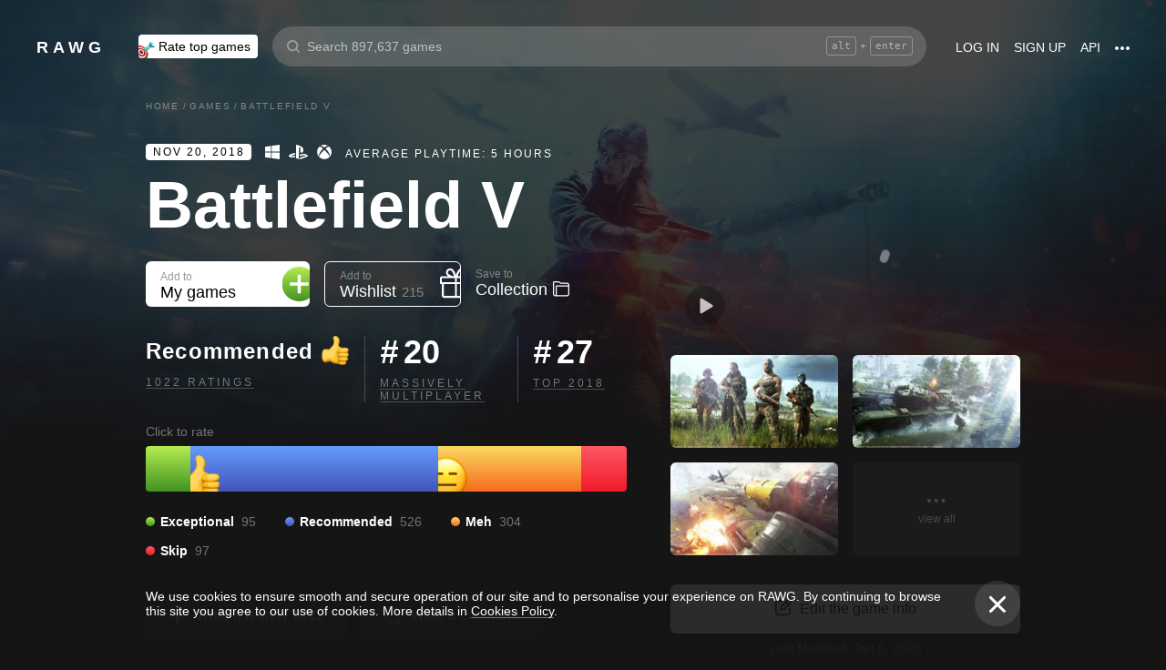

--- FILE ---
content_type: text/html; charset=utf-8
request_url: https://rawg.io/games/battlefield-v?page=4
body_size: 130850
content:
<!DOCTYPE html>
<html lang="en">
<head>
  <link rel="preload" href="/assets/client/css/main.e076aa4b3e88.css" as="style"><link rel="preload" href="/assets/client/css/app/pages/games-routes/games-routes.75.9ce3042ae02f.css" as="style">
  <meta data-rh="true" charset="utf-8"/><meta data-rh="true" name="viewport" content="width=device-width, height=device-height, viewport-fit=cover, initial-scale=1.0, user-scalable=no, maximum-scale=1.0, minimum-scale=1"/><meta data-rh="true" name="google-site-verification" content="PTkW3GHOFVTwgr8Po9NjvmpadMNqy5CbJi2KTlU2k-o"/><meta data-rh="true" name="yandex-verification" content="0a0e215dcedd73d9"/><meta data-rh="true" name="HandheldFriendly" content="True"/><meta data-rh="true" name="msapplication-config" content="https://rawg.io/assets/en/browserconfig.xml?v=4"/><meta data-rh="true" name="theme-color" content="#151515"/><meta data-rh="true" name="msapplication-navbutton-color" content="#151515"/><meta data-rh="true" property="og:type" content="website"/><meta data-rh="true" property="og:url" content="https://rawg.io/games/battlefield-v?page=4"/><meta data-rh="true" property="twitter:card" content="summary_large_image"/><meta data-rh="true" property="og:title" content="Battlefield V - release date, videos, screenshots, reviews on RAWG"/><meta data-rh="true" property="twitter:title" content="Battlefield V - release date, videos, screenshots, reviews on RAWG"/><meta data-rh="true" name="description" content="Battlefield V is the sixteenth game in its franchise. ###Plot Like the original Battlefield, the game is based on the…"/><meta data-rh="true" property="og:description" content="Battlefield V is the sixteenth game in its franchise. ###Plot Like the original Battlefield, the game is based on the…"/><meta data-rh="true" property="twitter:description" content="Battlefield V is the sixteenth game in its franchise. ###Plot Like the original Battlefield, the game is based on the…"/><meta data-rh="true" property="og:image" content="https://media.rawg.io/media/resize/1280/-/games/45b/45b57ed59de4b84effd8f6bc4b7bf515.jpg"/><meta data-rh="true" property="twitter:image" content="https://media.rawg.io/media/resize/1280/-/games/45b/45b57ed59de4b84effd8f6bc4b7bf515.jpg"/><meta data-rh="true" name="robots" content="noindex, follow"/><title data-rh="true">Battlefield V - release date, videos, screenshots, reviews on RAWG</title><link data-rh="true" rel="image_src" href="https://rawg.io/assets/en/share-vk.png?v=4"/><link data-rh="true" rel="manifest" href="https://rawg.io/assets/en/manifest.json?v=4"/><link data-rh="true" rel="shortcut icon" href="https://rawg.io/assets/en/favicon.ico?v=4"/><link data-rh="true" rel="icon" href="https://rawg.io/assets/en/favicon-16x16.png?v=4" sizes="16x16" type="image/png"/><link data-rh="true" rel="icon" href="https://rawg.io/assets/en/favicon-32x32.png?v=4" sizes="32x32" type="image/png"/><link data-rh="true" rel="icon" href="https://rawg.io/assets/en/favicon-96x96.png?v=4" sizes="96x96" type="image/png"/><link data-rh="true" rel="apple-touch-icon" href="https://rawg.io/assets/en/apple-icon.png?v=4"/><link data-rh="true" rel="apple-touch-icon" href="https://rawg.io/assets/en/apple-icon-57x57.png?v=4" sizes="57x57" type="image/png"/><link data-rh="true" rel="apple-touch-icon" href="https://rawg.io/assets/en/apple-icon-60x60.png?v=4" sizes="60x60" type="image/png"/><link data-rh="true" rel="apple-touch-icon" href="https://rawg.io/assets/en/apple-icon-72x72.png?v=4" sizes="72x72" type="image/png"/><link data-rh="true" rel="apple-touch-icon" href="https://rawg.io/assets/en/apple-icon-114x114.png?v=4" sizes="114x114" type="image/png"/><link data-rh="true" rel="apple-touch-icon" href="https://rawg.io/assets/en/apple-icon-120x120.png?v=4" sizes="120x120" type="image/png"/><link data-rh="true" rel="apple-touch-icon" href="https://rawg.io/assets/en/apple-icon-144x144.png?v=4" sizes="144x144" type="image/png"/><link data-rh="true" rel="apple-touch-icon" href="https://rawg.io/assets/en/apple-icon-152x152.png?v=4" sizes="152x152" type="image/png"/><link data-rh="true" rel="apple-touch-icon" href="https://rawg.io/assets/en/apple-icon-180x180.png?v=4" sizes="180x180" type="image/png"/><link data-rh="true" rel="image_src" href="https://media.rawg.io/media/resize/1280/-/games/45b/45b57ed59de4b84effd8f6bc4b7bf515.jpg"/><link data-rh="true" rel="canonical" href="https://rawg.io/games/battlefield-v"/><script data-rh="true" type="45f38a437d1f0b21cc778b48-text/javascript">
  (function (d, w, c) {
    (w[c] = w[c] || []).push(function() {
        try {
            w.yaCounter45928035 = new Ya.Metrika({
                id:45928035,
                clickmap:true,
                trackLinks:true,
                accurateTrackBounce:true,
                webvisor:true
            });
        } catch(e) { }
    });

    var n = d.getElementsByTagName("script")[0],
        s = d.createElement("script"),
        f = function () { n.parentNode.insertBefore(s, n); };
    s.type = "text/javascript";
    s.async = true;
    s.src = "https://mc.yandex.ru/metrika/watch.js";

    if (w.opera == "[object Opera]") {
        d.addEventListener("DOMContentLoaded", f, false);
    } else { f(); }
  })(document, window, "yandex_metrika_callbacks");
  </script><script data-rh="true" type="45f38a437d1f0b21cc778b48-text/javascript">
    window.ga=window.ga||function(){(ga.q=ga.q||[]).push(arguments)};ga.l=+new Date;
    ga('create', 'UA-96321787-1', 'auto');
    ga('send', 'pageview');
  </script><script data-rh="true" async="true" src="https://www.google-analytics.com/analytics.js" type="45f38a437d1f0b21cc778b48-text/javascript"></script>
  <link rel='stylesheet' href='/assets/client/css/main.e076aa4b3e88.css' />
<link rel='stylesheet' href='/assets/client/css/app/pages/games-routes/games-routes.75.9ce3042ae02f.css' />
  
</head>
<body class="">
  
  <div id="portals"></div>
  <div id="root"><div class="app locale-en"><div itemscope="" itemType="http://schema.org/VideoGame" class="page game"><header class="header page__header"><div class="header__wrapper"><div class="header__item"><a class="header__item-link header-logo" href="/"><div class="logo">RAWG</div></a></div><div class="header__item"><ul><li class="header__item-badge"><div class="badge-button badge-button_top header__rate-top-button badge-button_tag"><div class="badge-button__wrapper"><a class="badge-button__link" href="/rate/thebest?from=header-menu"><img class="responsive-image header__rate-top-icon" srcSet="[data-uri] 2x, [data-uri] 1x" src="[data-uri]" title="rate top games" alt="rate top games"/>Rate top games</a></div></div></li></ul></div><div class="header__item header__item_search"><div class="header__item header__item_center header__search"><form class="header__search__form" role="search"><div class="header__search__input__area"><input type="text" class="header__search__input" role="searchbox" placeholder="Search 897,637 games"/><div class="header__search__hotkey-help__wrap"><div class="header__search__hotkey-help-key">alt</div><span>+</span><div class="header__search__hotkey-help-key">enter</div></div></div><div class="dropdown dropdown_search-suggestions header__search__suggestions" id="dropdown-container"><div class="dropdown__button" role="button" tabindex="0"></div></div></form></div></div><div class="header__item"><a class="header__item-link" href="/login" rel="nofollow">Log in</a><a class="header__item-link" href="/signup" rel="nofollow">Sign up</a><a class="header__item-link" href="/apidocs" rel="nofollow"><span>API</span></a><div class="header-menu"><div class="dropdown dropdown_menu" id="dropdown-container"><div class="dropdown__button" role="button" tabindex="0"><div class="header-menu__dotted"><div class="header__browse-menu__dotted-label"><div class="header__browse-menu__dotted-label_more"></div></div></div></div></div><div class="dropdown__overlay dropdown__overlay_standard-widths dropdown__overlay_menu" role="button" tabindex="0"></div><div class="dropdown__container dropdown__container_closed dropdown__container_standard-widths dropdown__container_menu header-menu-dropdown-container"><div class="dropdown__content"><div class="header-menu-content"><div class="header-menu__content-area"><a rel="nofollow noopener noreferrer" class="header-menu-content__settings-link" href="/leaderboard">Leaderboard</a><a target="_blank" rel="nofollow noopener noreferrer" class="header-menu-content__settings-link" href="https://discord.gg/erNybDp">Discord</a><a target="_blank" rel="nofollow noopener noreferrer" class="header-menu-content__settings-link" href="https://twitter.com/rawgtheworld">@rawgtheworld</a><a target="_blank" rel="nofollow noopener noreferrer" class="header-menu-content__settings-link" href="https://twitter.com/rawgthepictures">@rawgthepictures</a><a rel="nofollow noopener noreferrer" class="header-menu-content__settings-link" href="/login/?forward=developer">Get an API key</a><a rel="nofollow noopener noreferrer" class="header-menu-content__settings-link" href="/html-sitemap/A">Sitemap</a></div></div></div></div></div></div></div></header><div class="page__content-wrap-centerer"><div class="page__content-wrap with-sidebar"><div><aside class="discover__sidebar discover__sidebar_desktop"><nav class="discover-sidebar__nav discover-sidebar__nav_desktop"><div class="discover-sidebar__menu"><a class="discover-sidebar__title" href="/">Home</a><ul class="discover-sidebar__list"></ul></div><div class="discover-sidebar__menu"><a class="discover-sidebar__title" href="/reviews/popular">Reviews</a><ul class="discover-sidebar__list"></ul></div><div class="discover-sidebar__nav__elements"><div class="discover-sidebar__menu"><span class="discover-sidebar__title">New Releases</span><ul class="discover-sidebar__list"><li class="discover-sidebar__item"><a class="discover-sidebar__link" href="/discover/last-30-days"><span class="SVGInline discover-sidebar__icon"><svg class="SVGInline-svg discover-sidebar__icon-svg" xmlns="http://www.w3.org/2000/svg" viewBox="0 0 24 24"><path fill="#FFF" d="M23.48 10.876a1.84 1.84 0 00.435-1.841c-.205-.656-.737-1.124-1.39-1.223l-5.811-.881a.762.762 0 01-.572-.434L13.544 1C13.252.384 12.66 0 12 0s-1.251.384-1.543 1.001L7.86 6.497a.763.763 0 01-.573.434l-5.81.882C.821 7.91.29 8.38.085 9.035a1.84 1.84 0 00.435 1.842l4.204 4.278c.18.182.262.445.22.702l-.992 6.04a1.814 1.814 0 00.375 1.457 1.69 1.69 0 002.122.437l5.197-2.852a.749.749 0 01.707 0l5.197 2.852c.253.139.523.209.8.209.509 0 .99-.236 1.322-.646.33-.408.463-.926.375-1.457l-.992-6.04a.816.816 0 01.219-.702l4.204-4.279z"/></svg></span><span class="discover-sidebar__label">Last 30 days</span></a></li><li class="discover-sidebar__item"><a class="discover-sidebar__link" href="/discover/this-week"><span class="SVGInline discover-sidebar__icon"><svg class="SVGInline-svg discover-sidebar__icon-svg" xmlns="http://www.w3.org/2000/svg" viewBox="0 0 19 26"><path fill="#FFF" d="M4.929 25.819C1.783 16.36 8.43 12.909 8.43 12.909c-.465 5.046 2.679 8.977 2.679 8.977 1.156-.318 3.363-1.805 3.363-1.805 0 1.805-1.165 5.735-1.165 5.735s4.077-2.875 5.36-7.65c1.281-4.776-2.441-9.57-2.441-9.57.224 3.38-1.03 6.704-3.485 9.244.123-.13.226-.273.305-.43.441-.804 1.15-2.896.735-7.741C13.197 2.868 6.442 0 6.442 0 7.024 4.144 5.28 5.098 1.19 12.964c-4.09 7.864 3.74 12.855 3.74 12.855z"/></svg></span><span class="discover-sidebar__label">This week</span></a></li><li class="discover-sidebar__item"><a class="discover-sidebar__link" href="/discover/next-week"><span class="SVGInline discover-sidebar__icon discover-sidebar__icon_next"><svg class="SVGInline-svg discover-sidebar__icon-svg discover-sidebar__icon_next-svg" xmlns="http://www.w3.org/2000/svg" viewBox="0 0 20 16"><path fill="#FFF" d="M19.788.212a.712.712 0 00-.503-.197h-1.428a.712.712 0 00-.502.197.619.619 0 00-.212.468v7.05a.669.669 0 00-.146-.198L9.073.15c-.141-.132-.26-.177-.357-.135-.097.042-.145.152-.145.333V7.73a.668.668 0 00-.145-.198L.502.15C.361.018.242-.027.145.015.048.057 0 .167 0 .348v15.304c0 .18.049.291.145.333.097.042.216-.004.357-.135l7.924-7.382a.906.906 0 00.145-.198v7.382c0 .18.049.291.145.333.097.041.216-.004.357-.136l7.924-7.381a.909.909 0 00.146-.198v7.05c0 .18.07.335.212.467a.712.712 0 00.502.197h1.429c.193 0 .36-.065.502-.197a.62.62 0 00.212-.468V.68a.62.62 0 00-.212-.468z"/></svg></span><span class="discover-sidebar__label">Next week</span></a></li><li class="discover-sidebar__item"><a class="discover-sidebar__link" href="/video-game-releases"><span class="SVGInline discover-sidebar__icon discover-sidebar__icon_calendar"><svg class="SVGInline-svg discover-sidebar__icon-svg discover-sidebar__icon_calendar-svg" width="19" height="14" viewBox="0 0 19 14" xmlns="http://www.w3.org/2000/svg"><path d="M3.736 8.017V5.688h1.65c1.145 0 1.9-.635 1.9-1.601 0-.967-.736-1.565-1.929-1.565-1.174 0-1.966.69-2.003 1.73H.252C.298 1.657 2.31 0 5.432 0c2.982 0 5.031 1.482 5.031 3.627 0 1.528-1.034 2.733-2.543 3.01v.174c1.854.194 3.037 1.4 3.037 3.111 0 2.403-2.292 4.078-5.58 4.078C2.236 14 .12 12.306 0 9.702h3.261c.047 1.012.876 1.638 2.171 1.638 1.211 0 2.05-.681 2.05-1.675 0-1.022-.792-1.648-2.097-1.648H3.736zm11.845 5.624V3.406h-.177L12.16 5.569V2.66l3.421-2.3H19v13.282h-3.42z" fill="#FFF" opacity=".9"/></svg></span><span class="discover-sidebar__label">Release calendar</span></a></li></ul></div><div class="discover-sidebar__menu"><span class="discover-sidebar__title">Top</span><ul class="discover-sidebar__list"><li class="discover-sidebar__item"><a class="discover-sidebar__link" href="/discover/best-of-the-year"><span class="SVGInline discover-sidebar__icon"><svg class="SVGInline-svg discover-sidebar__icon-svg" xmlns="http://www.w3.org/2000/svg" viewBox="0 0 20 22"><path d="M12.104 14.338c0-.2-.173-.324-.384-.273 0 0-.99.236-1.72.236s-1.72-.236-1.72-.236c-.21-.05-.384.072-.384.273v1.058c0 .2.179.365.397.365h3.414c.218 0 .397-.165.397-.365v-1.058zM16.033.73c0-.403-.355-.73-.794-.73H4.761c-.439 0-.794.327-.794.73v6.02c0 1.884.61 3.599 1.716 4.829A5.738 5.738 0 0010 13.499c1.67 0 3.202-.682 4.317-1.92 1.107-1.23 1.716-2.945 1.716-4.83V.73zM3.211 8.211C2.125 7.84 1.625 6.978 1.625 5.545V2.286h1.468V.827H.831c-.438 0-.794.327-.794.73v3.988c0 2.434 1.268 3.916 3.6 4.262a8.274 8.274 0 01-.426-1.596zm1.549 8.644c-.438 0-.793.327-.793.73v3.612c0 .402.355.73.794.73H15.24c.438 0 .793-.328.793-.73v-3.612c0-.403-.355-.73-.793-.73H4.76zM19.169.827h-2.262v1.46h1.468v3.258c0 1.433-.5 2.295-1.586 2.666a8.269 8.269 0 01-.426 1.596c2.332-.346 3.6-1.828 3.6-4.262V1.557c0-.403-.356-.73-.794-.73z" fill="#FFF"/></svg></span><span class="discover-sidebar__label">Best of the year</span></a></li><li class="discover-sidebar__item"><a class="discover-sidebar__link" href="/discover/popular-in-2024"><span class="SVGInline discover-sidebar__icon discover-sidebar__icon_year-top"><svg class="SVGInline-svg discover-sidebar__icon-svg discover-sidebar__icon_year-top-svg" xmlns="http://www.w3.org/2000/svg" width="24" height="16" viewBox="0 0 24 16"><path fill="#FFF" fill-rule="evenodd" d="M0 4h6v12H0V4zm9-4h6v16H9V0zm9 6h6v10h-6V6z"/></svg></span><span class="discover-sidebar__label">Popular in 2024</span></a></li><li class="discover-sidebar__item"><a class="discover-sidebar__link" href="/discover/all-time-top"><span class="SVGInline discover-sidebar__icon discover-sidebar__icon_all-time-top"><svg class="SVGInline-svg discover-sidebar__icon-svg discover-sidebar__icon_all-time-top-svg" xmlns="http://www.w3.org/2000/svg" viewBox="0 0 25 16"><path fill="#FFF" d="M23.91 5.03a.636.636 0 01-.019.198l-1.535 5.867a.693.693 0 01-.673.505l-9.212.044H3.256c-.32 0-.6-.208-.677-.505L1.044 5.25a.637.637 0 01-.018-.204C.432 4.868 0 4.336 0 3.711c0-.772.657-1.4 1.465-1.4s1.466.628 1.466 1.4c0 .435-.209.824-.535 1.08l1.922 1.851c.486.468 1.16.736 1.85.736.815 0 1.592-.37 2.082-.99l3.159-3.999a1.365 1.365 0 01-.43-.989c0-.772.657-1.4 1.465-1.4.809 0 1.466.628 1.466 1.4 0 .374-.156.714-.407.966l.003.003 3.135 4.01c.49.625 1.27.999 2.088.999.696 0 1.35-.26 1.842-.73l1.935-1.847a1.375 1.375 0 01-.548-1.09c0-.772.657-1.4 1.465-1.4.809 0 1.466.628 1.466 1.4 0 .61-.41 1.127-.98 1.32zm-1.704 8.703c0-.368-.312-.666-.698-.666H3.458c-.385 0-.698.298-.698.666v1.6c0 .369.313.667.698.667h18.05c.386 0 .698-.298.698-.667v-1.6z"/></svg></span><span class="discover-sidebar__label">All time top 250</span></a></li></ul></div><div class="discover-sidebar__menu"><a class="discover-sidebar__title" href="/games">All Games</a><ul class="discover-sidebar__list"></ul></div><div class="discover-sidebar__menu"><a class="discover-sidebar__title" href="/games/browse">Browse</a><ul class="discover-sidebar__list"><li class="discover-sidebar__item"><a class="discover-sidebar__link" href="/platforms"><span class="SVGInline discover-sidebar__icon"><svg class="SVGInline-svg discover-sidebar__icon-svg" xmlns="http://www.w3.org/2000/svg" width="22" height="16" viewBox="0 0 22 16"><path fill="#FFF" d="M21.535 6.966C20.455 2.123 18.934.928 18.008.45c-1.484-.767-3.204-.32-3.775-.031-.648.327-1.085.95-1.744 1.22-.761.31-1.796.395-2.575.02-.62-.3-1.168-.94-1.92-1.224-.952-.36-2.54-.865-4.11.238C3.512.933.864 3.11.068 9.904c-.491 4.19 1.854 5.539 1.768 5.478.604.423 1.955 1.14 3.786.018 1.223-.75 2.216-2.23 2.216-2.23s.443-.822 1.03-1.172c.416-.248 1.038-.06 1.038-.06h2.202s.699-.086 1.19.127c.476.203.745.706.745.706s1.451 1.837 2.842 2.773c.592.398 2.972.856 4.2-.614.803-.962 1.35-3.92.45-7.964zM9.773 6.537a.666.666 0 01-.667.666H7.438v1.668a.667.667 0 01-.666.667h-.5a.666.666 0 01-.667-.667V7.203h-1.67a.666.666 0 01-.666-.666v-.5c0-.368.299-.667.667-.667h1.668V3.705c0-.369.298-.668.667-.668h.5c.368 0 .667.299.667.668V5.37h1.668c.368 0 .667.298.667.667v.5zm4.698 2.333a1.25 1.25 0 11-.001-2.5 1.25 1.25 0 01.001 2.5zm2.293-2.776a1.237 1.237 0 110-2.473 1.237 1.237 0 010 2.473z"/></svg></span><span class="discover-sidebar__label">Platforms</span></a></li><li class="discover-sidebar__item"><a class="discover-sidebar__link" href="/stores"><span class="SVGInline discover-sidebar__icon"><svg class="SVGInline-svg discover-sidebar__icon-svg" xmlns="http://www.w3.org/2000/svg" width="16" height="20" viewBox="0 0 16 20"><path fill="#FFF" d="M15.966 7.05h-4.558V0H4.57v7.05H.01l7.978 8.226 7.977-8.225zM.011 17.628v2.35h15.955v-2.35H.011z"/></svg></span><span class="discover-sidebar__label">Stores</span></a></li><li class="discover-sidebar__item"><a class="discover-sidebar__link" href="/collections/popular"><span class="SVGInline discover-sidebar__icon"><svg class="SVGInline-svg discover-sidebar__icon-svg" xmlns="http://www.w3.org/2000/svg" width="20" height="18" viewBox="0 0 20 18"><path fill="#FFF" fill-rule="evenodd" d="M1.31 1.481c0-.106.087-.193.196-.193h5.605c.053 0 .103.02.14.057L8.454 2.53c.281.276.67.433 1.065.433h7.273c1.047 0 1.898.839 1.898 1.869v.192H4.91c-.83 0-1.505.666-1.505 1.483v10.205h-.197c-1.047 0-1.898-.839-1.898-1.869V1.481zm8.209.194a.199.199 0 01-.139-.057L8.177.434A1.508 1.508 0 007.111 0H1.506C.676 0 0 .664 0 1.481v13.362C0 16.584 1.44 18 3.208 18h13.584C18.56 18 20 16.584 20 14.843V4.832c0-1.74-1.44-3.157-3.208-3.157H9.519z"/></svg></span><span class="discover-sidebar__label">Collections</span></a></li><li class="discover-sidebar__item"><div class="discover-sidebar__link discover-sidebar__link_toggle discover-sidebar__link_toggle-collapsed" role="button" tabindex="0"><span class="SVGInline discover-sidebar__icon"><svg class="SVGInline-svg discover-sidebar__icon-svg" viewBox="0 0 19 35" width="19" height="35" xmlns="http://www.w3.org/2000/svg"><path d="M18.414 16.476l-15-15A2 2 0 10.586 4.304L14.172 17.89.586 31.476a2 2 0 102.828 2.828l15-15a2 2 0 000-2.828z" fill="#FFF" fill-rule="evenodd"/></svg></span><span class="discover-sidebar__label">Show all</span></div></li></ul></div><div class="discover-sidebar__menu"><a class="discover-sidebar__title" href="/platforms">Platforms</a><ul class="discover-sidebar__list"><li class="discover-sidebar__item"><a class="discover-sidebar__link" href="/games/pc"><span class="SVGInline discover-sidebar__icon discover-sidebar__icon_pc"><svg class="SVGInline-svg discover-sidebar__icon-svg discover-sidebar__icon_pc-svg" viewBox="0 0 16 16" xmlns="http://www.w3.org/2000/svg"><path d="M0 13.772l6.545.902V8.426H0zM0 7.62h6.545V1.296L0 2.198zm7.265 7.15l8.704 1.2V8.425H7.265zm0-13.57v6.42h8.704V0z" fill="#FFF"/></svg></span><span class="discover-sidebar__label">PC</span></a></li><li class="discover-sidebar__item"><a class="discover-sidebar__link" href="/games/playstation4"><span class="SVGInline discover-sidebar__icon"><svg class="SVGInline-svg discover-sidebar__icon-svg" viewBox="0 0 21 16" xmlns="http://www.w3.org/2000/svg"><path d="M11.112 16L8 14.654V0s6.764 1.147 7.695 3.987c.931 2.842-.52 4.682-1.03 4.736-1.42.15-1.96-.748-1.96-.748V3.39l-1.544-.648L11.112 16zM12 14.32V16s7.666-2.338 8.794-3.24c1.128-.9-2.641-3.142-4.666-2.704 0 0-2.152.099-4.102.901-.019.008 0 1.51 0 1.51l4.948-1.095 1.743.73L12 14.32zm-5.024-.773s-.942.476-3.041.452c-2.1-.024-3.959-.595-3.935-1.833C.024 10.928 3.476 9.571 6.952 9v1.738l-3.693.952s-.632.786.217.81A11.934 11.934 0 007 12.046l-.024 1.5z" fill="#FFF"/></svg></span><span class="discover-sidebar__label">PlayStation 4</span></a></li><li class="discover-sidebar__item"><a class="discover-sidebar__link" href="/games/xbox-one"><span class="SVGInline discover-sidebar__icon"><svg class="SVGInline-svg discover-sidebar__icon-svg" xmlns="http://www.w3.org/2000/svg" viewBox="0 0 16 16"><path fill="#FFF" d="M3.564 1.357l-.022.02c.046-.048.11-.1.154-.128C4.948.435 6.396 0 8 0c1.502 0 2.908.415 4.11 1.136.086.052.324.215.446.363C11.4.222 7.993 2.962 7.993 2.962c-1.177-.908-2.26-1.526-3.067-1.746-.674-.185-1.14-.03-1.362.141zm10.305 1.208c-.035-.04-.074-.076-.109-.116-.293-.322-.653-.4-.978-.378-.295.092-1.66.584-3.342 2.172 0 0 1.894 1.841 3.053 3.723 1.159 1.883 1.852 3.362 1.426 5.415A7.969 7.969 0 0016 7.999a7.968 7.968 0 00-2.13-5.434zM10.98 8.77a55.416 55.416 0 00-2.287-2.405 52.84 52.84 0 00-.7-.686l-.848.854c-.614.62-1.411 1.43-1.853 1.902-.787.84-3.043 3.479-3.17 4.958 0 0-.502-1.174.6-3.88.72-1.769 2.893-4.425 3.801-5.29 0 0-.83-.913-1.87-1.544l-.007-.002s-.011-.009-.03-.02c-.5-.3-1.047-.53-1.573-.56a1.391 1.391 0 00-.878.431A8 8 0 0013.92 13.381c0-.002-.169-1.056-1.245-2.57-.253-.354-1.178-1.46-1.696-2.04z"/></svg></span><span class="discover-sidebar__label">Xbox One</span></a></li><li class="discover-sidebar__item"><div class="discover-sidebar__link discover-sidebar__link_toggle discover-sidebar__link_toggle-collapsed" role="button" tabindex="0"><span class="SVGInline discover-sidebar__icon"><svg class="SVGInline-svg discover-sidebar__icon-svg" viewBox="0 0 19 35" width="19" height="35" xmlns="http://www.w3.org/2000/svg"><path d="M18.414 16.476l-15-15A2 2 0 10.586 4.304L14.172 17.89.586 31.476a2 2 0 102.828 2.828l15-15a2 2 0 000-2.828z" fill="#FFF" fill-rule="evenodd"/></svg></span><span class="discover-sidebar__label">Show all</span></div></li></ul></div><div class="discover-sidebar__menu"><a class="discover-sidebar__title" href="/genres">Genres</a><ul class="discover-sidebar__list"><li class="discover-sidebar__item"><a class="discover-sidebar__link" href="https://www.desura.com" target="_blank" rel="noopener noreferrer"><img class="discover-sidebar__image" src="[data-uri]" alt="Free Online Games" title="Free Online Games"/><span class="discover-sidebar__label">Free Online Games</span></a></li><li class="discover-sidebar__item"><a class="discover-sidebar__link" href="/games/action"><img class="discover-sidebar__image" src="[data-uri]" alt="[object Object]" title="[object Object]"/><span class="discover-sidebar__label">Action</span></a></li><li class="discover-sidebar__item"><a class="discover-sidebar__link" href="/games/strategy"><img class="discover-sidebar__image" src="[data-uri]" alt="[object Object]" title="[object Object]"/><span class="discover-sidebar__label">Strategy</span></a></li><li class="discover-sidebar__item"><div class="discover-sidebar__link discover-sidebar__link_toggle discover-sidebar__link_toggle-collapsed" role="button" tabindex="0"><span class="SVGInline discover-sidebar__icon"><svg class="SVGInline-svg discover-sidebar__icon-svg" viewBox="0 0 19 35" width="19" height="35" xmlns="http://www.w3.org/2000/svg"><path d="M18.414 16.476l-15-15A2 2 0 10.586 4.304L14.172 17.89.586 31.476a2 2 0 102.828 2.828l15-15a2 2 0 000-2.828z" fill="#FFF" fill-rule="evenodd"/></svg></span><span class="discover-sidebar__label">Show all</span></div></li></ul></div></div></nav></aside></div><main class="page__content"><div class="game__content-wrap"><div class="breadcrumbs"><ol class="breadcrumbs__list" itemscope="" itemType="http://schema.org/BreadcrumbList"><li class="breadcrumbs__item" itemProp="itemListElement" itemscope="" itemType="http://schema.org/ListItem"><a class="breadcrumbs__link" itemProp="item" href="/"><span class="breadcrumbs__name" itemProp="name">Home</span></a><meta itemProp="position" content="1"/><span class="breadcrumbs__separator">/</span></li><li class="breadcrumbs__item" itemProp="itemListElement" itemscope="" itemType="http://schema.org/ListItem"><a class="breadcrumbs__link" itemProp="item" href="/games"><span class="breadcrumbs__name" itemProp="name">Games</span></a><meta itemProp="position" content="2"/><span class="breadcrumbs__separator">/</span></li><li class="breadcrumbs__item"><span class="breadcrumbs__name" itemProp="name">Battlefield V</span></li></ol></div><div class="game-content-columns"><div><div><meta itemProp="image" content="https://media.rawg.io/media/games/45b/45b57ed59de4b84effd8f6bc4b7bf515.jpg"/><meta itemProp="applicationCategory" content="Game"/><meta itemProp="url" content="https://rawg.io/games/battlefield-v"/><meta itemProp="discussionUrl" content="https://rawg.io/games/battlefield-v/reviews"/><div itemProp="aggregateRating" itemscope="" itemType="http://schema.org/AggregateRating"><meta itemProp="author" content="RAWG"/><meta itemProp="worstRating" content="2"/><meta itemProp="bestRating" content="5"/><meta itemProp="ratingValue" content="4"/><meta itemProp="ratingCount" content="1005"/><meta itemProp="reviewCount" content="11"/></div><div itemProp="creator" itemscope="" itemType="http://schema.org/Person"><meta itemProp="name" content="Lorne Balfe"/><meta itemProp="url" content="https://rawg.io/creators/lorne-balfe"/><meta itemProp="image" content="https://media.rawg.io/media/persons_wiki/b07/b078035f8934fceb40bc2cb947bcc6e8.jpg"/></div><div itemProp="creator" itemscope="" itemType="http://schema.org/Person"><meta itemProp="name" content="Lars Gustavsson"/><meta itemProp="url" content="https://rawg.io/creators/lars-gustavsson"/><meta itemProp="image" content="https://media.rawg.io/media/screenshots/c03/c0344e7d5efe6642c11d18fc75a02ad1.jpg"/></div><div itemProp="creator" itemscope="" itemType="http://schema.org/Person"><meta itemProp="name" content="Armando Troisi"/><meta itemProp="url" content="https://rawg.io/creators/armando-troisi"/><meta itemProp="image" content="https://media.rawg.io/media/screenshots/4bc/4bc2bac6d3120481b850f6b9b334bd9e.jpg"/></div><div itemProp="creator" itemscope="" itemType="http://schema.org/Person"><meta itemProp="name" content="Aleksander Grøndal"/><meta itemProp="url" content="https://rawg.io/creators/aleksander-grondal"/><meta itemProp="image" content="https://media.rawg.io/media/screenshots/2a8/2a88bea7550bec8c10a645042099de71.jpg"/></div><div itemProp="creator" itemscope="" itemType="http://schema.org/Person"><meta itemProp="name" content="Johan Söderqvist"/><meta itemProp="url" content="https://rawg.io/creators/johan-soderqvist"/><meta itemProp="image" content="https://media.rawg.io/media/screenshots/690/690e556961b75bc4c04fdea593e9ab1a.jpg"/></div><div itemProp="creator" itemscope="" itemType="http://schema.org/Person"><meta itemProp="name" content="Patrik Andrén"/><meta itemProp="url" content="https://rawg.io/creators/patrik-andren"/><meta itemProp="image" content="https://media.rawg.io/media/screenshots/6b7/6b70db7d3e930110ee82835abcfc1469.jpg"/></div><div itemProp="creator" itemscope="" itemType="http://schema.org/Person"><meta itemProp="name" content="Daniel Berlin"/><meta itemProp="url" content="https://rawg.io/creators/daniel-berlin"/><meta itemProp="image" content="https://media.rawg.io/media/screenshots/86c/86cdd821936aa2653cd28cf8d638379b.jpg"/></div><div itemProp="creator" itemscope="" itemType="http://schema.org/Person"><meta itemProp="name" content="Oskar Gabrielson"/><meta itemProp="url" content="https://rawg.io/creators/oskar-gabrielson"/><meta itemProp="image" content="https://media.rawg.io/media/screenshots/8e9/8e9da2e8266622df659a76581ae13aeb.jpg"/></div><div itemProp="creator" itemscope="" itemType="http://schema.org/Person"><meta itemProp="name" content="Carlos Villarreal Kwasek"/><meta itemProp="url" content="https://rawg.io/creators/carlos-villarreal-kwasek"/><meta itemProp="image" content="https://media.rawg.io/media/screenshots/67c/67c38ddcd42cf2c9ae8b890cd369c26b.jpg"/></div></div><div class="game__head"><div class="game__head-meta"><div class="platforms platforms_big"><div class="platforms__platform platforms__platform_big platforms__platform_pc"></div><div class="platforms__platform platforms__platform_big platforms__platform_playstation"></div><div class="platforms__platform platforms__platform_big platforms__platform_xbox"></div></div><div class="game__meta-playtime">Average Playtime: 5 hours</div></div><h1 itemProp="name" class="heading heading_1 game__title">Battlefield V</h1></div><div class="game-buttons-new game__buttons"><div class="dropdown dropdown_card game-card-buttons__dropdown" id="dropdown-container"><div class="dropdown__button" role="button" tabindex="0"></div></div><div class="dropdown dropdown_card game-card-buttons__dropdown" id="dropdown-container"><div class="dropdown__button" role="button" tabindex="0"></div></div><div class="btn-add-game btn-add-game_inactive" role="button" tabindex="0"><div class="btn-add-game__content"><div class="btn-add-game__text"><div class="btn-add-game__subtitle">Add to</div><div class="btn-add-game__title">My games</div></div><div class="btn-add-game__icon-container"><div class="btn-add-game__icon btn-add-game__icon-plus"></div></div></div></div><div class="btn-wishlist btn-wishlist_inactive" role="button" tabindex="0"><div class="btn-wishlist__text"><div class="btn-wishlist__subtitle">Add to</div><div class="btn-wishlist__title">Wishlist <span class="btn-wishlist__title__counter">215</span></div></div><div class="btn-wishlist__icon btn-wishlist__icon-plus"></div></div><div class="dropdown dropdown_card game-card-buttons__dropdown" id="dropdown-container"><div class="dropdown__button" role="button" tabindex="0"></div></div><div class="btn-collection btn-collection_inactive" role="button" tabindex="0"><div class="btn-collection__text"><div class="btn-collection__subtitle">Save to</div><div class="btn-collection__title">Collection</div></div><div class="btn-collection__icon btn-collection__icon-add"></div></div></div><div class="rating-chart "><div class="rating-chart__chart rating-chart__chart_rating"><div class="rating rating_text rating_recommended rating-chart__rating" title="recommended" role="button" tabindex="0"><div class="rating__text">Recommended</div></div><div class="rating-chart__bottom"><a class="rating-chart__bottom-link">1022 ratings</a></div></div><div class="rating-chart__chart"><div class="rating-chart__number"><span class="rating-chart__number-icon">#</span>20</div><div class="rating-chart__bottom"><a class="rating-chart__bottom-link" href="/games/massively-multiplayer">Massively Multiplayer</a></div></div><div class="rating-chart__chart"><div class="rating-chart__number"><span class="rating-chart__number-icon">#</span>27</div><div class="rating-chart__bottom"><a class="rating-chart__bottom-link" href="/games/2018">Top 2018</a></div></div></div><p class="game-rating-distribution__click-to-rate">Click to rate</p><div class="rating-distribution game-rating-distribution"><div class="rating-distribution__stat"><div class="rating-distribution__stat-item rating-distribution__stat-item_exceptional" style="width:49px" role="button" tabindex="0"></div><div class="rating-distribution__stat-item rating-distribution__stat-item_recommended" style="width:272px" role="button" tabindex="0"><div class="rating rating_emoji rating_recommended rating-distribution__stat-item-icon" title="recommended" role="button" tabindex="0"></div></div><div class="rating-distribution__stat-item rating-distribution__stat-item_meh" style="width:157px" role="button" tabindex="0"><div class="rating rating_emoji rating_meh rating-distribution__stat-item-icon" title="meh" role="button" tabindex="0"></div></div><div class="rating-distribution__stat-item rating-distribution__stat-item_skip" style="width:50px" role="button" tabindex="0"></div></div><div class="rating-distribution__meta"><div class="rating-distribution__labels"><div class="rating-distribution__label" role="button" tabindex="0"><div class="rating-distribution__label-icon rating-distribution__label-icon_exceptional"></div><div class="rating rating_text rating_exceptional rating-distribution__label-rating" title="exceptional" role="button" tabindex="0"><div class="rating__text">Exceptional</div></div><div class="rating-distribution__label-count">95</div></div><div class="rating-distribution__label" role="button" tabindex="0"><div class="rating-distribution__label-icon rating-distribution__label-icon_recommended"></div><div class="rating rating_text rating_recommended rating-distribution__label-rating" title="recommended" role="button" tabindex="0"><div class="rating__text">Recommended</div></div><div class="rating-distribution__label-count">526</div></div><div class="rating-distribution__label" role="button" tabindex="0"><div class="rating-distribution__label-icon rating-distribution__label-icon_meh"></div><div class="rating rating_text rating_meh rating-distribution__label-rating" title="meh" role="button" tabindex="0"><div class="rating__text">Meh</div></div><div class="rating-distribution__label-count">304</div></div><div class="rating-distribution__label" role="button" tabindex="0"><div class="rating-distribution__label-icon rating-distribution__label-icon_skip"></div><div class="rating rating_text rating_skip rating-distribution__label-rating" title="skip" role="button" tabindex="0"><div class="rating__text">Skip</div></div><div class="rating-distribution__label-count">97</div></div></div></div></div><div class="game__owners"><a class="game__ratings-review-button" rel="nofollow" href="/reviews/create?game=%7B%22id%22%3A58494%2C%22name%22%3A%22Battlefield%20V%22%2C%22slug%22%3A%22battlefield-v%22%7D&amp;redirect=true"><span class="SVGInline game__ratings-review-button__icon"><svg class="SVGInline-svg game__ratings-review-button__icon-svg" xmlns="http://www.w3.org/2000/svg" width="20" height="20" viewBox="0 0 20 20"><path fill-rule="evenodd" d="M8.714 11.286H2.286a1.286 1.286 0 010-2.572h6.428V2.286a1.286 1.286 0 012.572 0v6.428h6.428a1.286 1.286 0 010 2.572h-6.428v6.428a1.286 1.286 0 01-2.572 0v-6.428z"/></svg></span>Write a review 1022</a><a class="game__ratings-review-button" rel="nofollow" href="/posts/create?game=%7B%22id%22%3A58494%2C%22name%22%3A%22Battlefield%20V%22%2C%22slug%22%3A%22battlefield-v%22%7D"><span class="SVGInline game__ratings-review-button__icon"><svg class="SVGInline-svg game__ratings-review-button__icon-svg" xmlns="http://www.w3.org/2000/svg" width="20" height="20" viewBox="0 0 20 20"><path fill="#FFF" fill-opacity=".5" fill-rule="evenodd" d="M10 2.807c-3.984 0-7.225 2.93-7.225 6.531 0 3.602 3.24 6.531 7.225 6.531h.367l.26.265c.882.898 3.203 1.131 4.482 1.046l-1.492-2.135.754-.518c.096-.066.191-.135.284-.207 1.634-1.248 2.57-3.063 2.57-4.982 0-3.602-3.24-6.531-7.225-6.531M14.471 19c-1.598 0-3.61-.358-4.813-1.33C4.854 17.503 1 13.83 1 9.338 1 4.741 5.037 1 10 1s9 3.741 9 8.338c0 2.342-1.055 4.55-2.91 6.13l1.287 1.843v.288c0 .229-.08.795-.831 1.11-.422.18-1.185.291-2.075.291"/></svg></span>Write a comment</a></div><div class="game__about"><div name="about"></div><h2 class="heading heading_2 game__block-title game__about-title">About</h2><div itemProp="description" class="game__about-text"><p>Battlefield V is the sixteenth game in its franchise. </p>
<h3>Plot</h3>
<p>Like the original Battlefield, the game is based on the real events of World War II. The game focuses on the obscure battles of the war. It features storylines that tie the battles together and consist of episodes called “war stories”.</p>
<h3>Gameplay</h3>
<p>Battlefield V puts a strong emphasis on realism. The game avoids video game abstractions in favor of immersive experience of the war. For that goal, the game aims to increase the player&#39;s interaction with the environment, such as doors, vehicles, or ammo. The ammo and other resources in the game are scarce, forcing the player to use a tactical approach.<br />
The game gives a spotlight to women in the military who are among the main characters in the campaign. The player might also choose to play a female character in the multiplayer, as the gender is not tied to a class. The game also allows the players many customization options for costumes, vehicles, and weapons.</p>
<h3>Modes</h3>
<p>Battlefield V has many multiplayer modes, some of which are new to the series and some are reimagined versions of the modes from previous games. For example, The Grand Operations mode is based on the original Battlefield mode called Operations. This mode imitates a military campaign and consists of a series of battles with different objectives and non-linear progress options.</p></div></div><div class="game__meta"><div class="game__meta-block"><div class="game__meta-title">Platforms</div><div class="game__meta-text"><meta itemProp="gamePlatform" content="PC"/><a class="game__meta-filter-link" href="/games/pc">PC</a>, <meta itemProp="gamePlatform" content="Xbox One"/><a class="game__meta-filter-link" href="/games/xbox-one">Xbox One</a>, <meta itemProp="gamePlatform" content="PlayStation 4"/><a class="game__meta-filter-link" href="/games/playstation4">PlayStation 4</a></div></div><div class="game__meta-block"><div class="game__meta-title">Metascore</div><div class="game__meta-text game__meta-text_large"><div title="Metascore" class="metascore-label metascore-label_green">77</div></div></div><div class="game__meta-block"><div class="game__meta-title">Genre</div><div class="game__meta-text"><meta itemProp="genre" content="Action"/><a class="game__meta-filter-link" href="/games/action">Action</a>, <meta itemProp="genre" content="Shooter"/><a class="game__meta-filter-link" href="/games/shooter">Shooter</a>, <meta itemProp="genre" content="Adventure"/><a class="game__meta-filter-link" href="/games/adventure">Adventure</a>, <meta itemProp="genre" content="Massively Multiplayer"/><a class="game__meta-filter-link" href="/games/massively-multiplayer">Massively Multiplayer</a></div></div><div class="game__meta-block"><div class="game__meta-title">Release date</div><div itemProp="datePublished" dateTime="Tue Nov 20 2018 00:00:00 GMT+0000 (Coordinated Universal Time)" class="game__meta-text">Nov 20, 2018</div></div><div class="game__meta-block"><div class="game__meta-title">Developer</div><div class="game__meta-text"><span class="hidden-link game__meta-filter-link" role="link" tabindex="0"><div itemProp="creator" itemscope="" itemType="http://schema.org/Organization"><meta itemProp="name" content="Electronic Arts"/></div>Electronic Arts</span>, <span class="hidden-link game__meta-filter-link" role="link" tabindex="0"><div itemProp="creator" itemscope="" itemType="http://schema.org/Organization"><meta itemProp="name" content="Electronic Arts DICE"/></div>Electronic Arts DICE</span>, <span class="hidden-link game__meta-filter-link" role="link" tabindex="0"><div itemProp="creator" itemscope="" itemType="http://schema.org/Organization"><meta itemProp="name" content="Uprise"/></div>Uprise</span></div></div><div class="game__meta-block"><div class="game__meta-title">Publisher</div><div class="game__meta-text"><meta itemProp="publisher" content="Electronic Arts"/><span class="hidden-link game__meta-filter-link" role="link" tabindex="0">Electronic Arts</span></div></div><div class="game__meta-block"><div class="game__meta-title">Age rating</div><div class="game__meta-text">17+<!-- --> <!-- -->Mature</div></div><div class="game__meta-block game__meta-block_wide"><div class="game__meta-title">Other games in the series</div><div class="game__meta-text game__meta-text_secondary"><a class="game__meta-filter-link game__meta-filter-link_game-series" href="/games/battlefield-6-2">Battlefield 6</a>, <a class="game__meta-filter-link game__meta-filter-link_game-series" href="/games/battlefield-6">Battlefield 2042</a>, <a class="game__meta-filter-link game__meta-filter-link_game-series" href="/games/battlefield-1">Battlefield 1</a>, <a class="game__meta-filter-link game__meta-filter-link_game-series" href="/games/battlefield-hardline">Battlefield Hardline</a>, <a class="game__meta-filter-link game__meta-filter-link_game-series" href="/games/battlefield-4">Battlefield 4</a>, <a class="game__meta-filter-link game__meta-filter-link_game-series" href="/games/battlefield-3">Battlefield 3</a>, <a class="game__meta-filter-link game__meta-filter-link_game-series" href="/games/battlefield-play4free">Battlefield Play4Free</a>, <a class="game__meta-filter-link game__meta-filter-link_game-series" href="/games/battlefield-online">Battlefield Online</a>, <a class="game__meta-filter-link game__meta-filter-link_game-series" href="/games/battlefield-bad-company-2">Battlefield: Bad Company 2</a>, <a class="game__meta-filter-link game__meta-filter-link_game-series" href="/games/battlefield-1943">Battlefield 1943</a>, <a class="game__meta-filter-link game__meta-filter-link_game-series" href="/games/battlefield-heroes">Battlefield Heroes</a>, <a class="game__meta-filter-link game__meta-filter-link_game-series" href="/games/battlefield-bad-co">Battlefield: Bad Company</a>, <a class="game__meta-filter-link game__meta-filter-link_game-series" href="/games/battlefield-2142">Battlefield 2142</a>, <a class="game__meta-filter-link game__meta-filter-link_game-series" href="/games/battlefield-2-armored-fury">Battlefield 2: Armored Fury</a>, <a class="game__meta-filter-link game__meta-filter-link_game-series" href="/games/battlefield-2-euro-force">Battlefield 2: Euro Force</a>, <a class="game__meta-filter-link game__meta-filter-link_game-series" href="/games/battlefield-2-special-forces">Battlefield 2: Special Forces</a>, <a class="game__meta-filter-link game__meta-filter-link_game-series" href="/games/battlefield-2-mc">Battlefield 2: Modern Combat</a>, <a class="game__meta-filter-link game__meta-filter-link_game-series" href="/games/battlefield-2">Battlefield 2</a>, <a class="game__meta-filter-link game__meta-filter-link_game-series" href="/games/battlefield-vietnam">Battlefield Vietnam</a>, <a class="game__meta-filter-link game__meta-filter-link_game-series" href="/games/battlefield-1942">Battlefield 1942</a>, <a class="game__meta-filter-link game__meta-filter-link_game-series" href="/games/battlefield">Battlefield</a></div></div><div class="game__meta-block game__meta-block_wide"><div class="game__meta-title">Tags</div><div itemProp="keywords" class="game__meta-text game__meta-text_secondary"><a class="game__meta-filter-link" href="/tags/singleplayer">Singleplayer</a>, <a class="game__meta-filter-link" href="/tags/steam-achievements">Steam Achievements</a>, <a class="game__meta-filter-link" href="/tags/multiplayer">Multiplayer</a>, <a class="game__meta-filter-link" href="/tags/full-controller-support">Full controller support</a>, <a class="game__meta-filter-link" href="/tags/atmospheric">Atmospheric</a>, <a class="game__meta-filter-link" href="/tags/open-world">Open World</a>, <a class="game__meta-filter-link" href="/tags/first-person">First-Person</a>, <a class="game__meta-filter-link" href="/tags/fps">FPS</a>, <a class="game__meta-filter-link" href="/tags/female-protagonist">Female Protagonist</a>, <a class="game__meta-filter-link" href="/tags/violent">Violent</a>, <a class="game__meta-filter-link" href="/tags/action-adventure">Action-Adventure</a>, <a class="game__meta-filter-link" href="/tags/pvp">PvP</a>, <a class="game__meta-filter-link" href="/tags/war">War</a>, <a class="game__meta-filter-link" href="/tags/historical">Historical</a>, <a class="game__meta-filter-link" href="/tags/combat">combat</a>, <a class="game__meta-filter-link" href="/tags/military">Military</a>, <a class="game__meta-filter-link" href="/tags/online-pvp">Online PvP</a>, <a class="game__meta-filter-link" href="/tags/steam-trading-cards-2">Steam Trading Cards</a>, <a class="game__meta-filter-link" href="/tags/destruction">Destruction</a>, <a class="game__meta-filter-link" href="/tags/world-war-ii">World War II</a>, <a class="game__meta-filter-link" href="/tags/lgbtq-2">LGBTQ+</a>, <a class="game__meta-filter-link" href="/tags/battle-royale-2">Battle Royale</a>, <a class="game__meta-filter-link" href="/tags/ww2">ww2</a></div></div><div class="game__meta-block game__meta-block_wide"><div class="game__meta-title">Website</div><div role="button" tabindex="0" class="game__meta-text"><div rel="noopener noreferrer" class="game__meta-website">https://www.battlefield.com/games/battlefield-5</div></div></div></div><div class="game__system-requirements"><div class="truncate-block"><div class="truncate-block__wrapper truncate-block__wrapper_desktop truncate-block__wrapper_phone" style="max-height:140px"><div><div class="game__system-requirement"><h2 class="heading heading_2 game__block-title game__block-title_inner">System requirements for <span class="game__system-requirement-title">PC</span></h2><div><strong>Minimum:</strong><br /><ul><li>Requires a 64-bit processor and operating system<br /></li><li><strong>OS:</strong> 64-bit Windows 7, Windows 8.1 and Windows 10<br /></li><li><strong>Processor:</strong> AMD FX-8350/ Core i5 6600K<br /></li><li><strong>Memory:</strong> 8 GB RAM<br /></li><li><strong>Graphics:</strong> NVIDIA GeForce® GTX 1050 / NVIDIA GeForce® GTX 660 2GB or AMD Radeon™ RX 560 / HD 7850 2GB<br /></li><li><strong>DirectX:</strong> Version 11<br /></li><li><strong>Storage:</strong> 50 GB available space</li></ul></div><div><strong>Recommended:</strong><br /><ul><li>Requires a 64-bit processor and operating system<br /></li><li><strong>OS:</strong> 64-bit Windows 10 or later<br /></li><li><strong>Processor:</strong> AMD Ryzen 3 1300X/Intel Core i7 4790<br /></li><li><strong>Memory:</strong> 12 GB RAM<br /></li><li><strong>Graphics:</strong> NVIDIA GeForce® GTX 1060 6GB/AMD Radeon™ RX 580 8GB<br /></li><li><strong>DirectX:</strong> Version 11<br /></li><li><strong>Storage:</strong> 50 GB available space</li></ul></div></div><div class="game__system-requirement"><h2 class="heading heading_2 game__block-title game__block-title_inner">System requirements for <span class="game__system-requirement-title">Xbox One</span></h2></div><div class="game__system-requirement"><h2 class="heading heading_2 game__block-title game__block-title_inner">System requirements for <span class="game__system-requirement-title">PlayStation 4</span></h2></div></div></div><div class="truncate-block__button" role="button" tabindex="0">Read more...</div></div></div></div><div><div class="game__screenshots"><div class="game__screenshots-inner"><div class="game__screenshot" role="button" tabindex="0"><img class="responsive-image game__screenshot-image" srcSet="" src="" title="Battlefield V screenshot, image №777476" alt="Battlefield V screenshot, image №777476 - RAWG"/></div><div class="game__screenshots-list"><div class="game__screenshots-item" role="button" tabindex="0"><img class="responsive-image game__screenshot-image" srcSet="" src="" title="Battlefield V screenshot, image №777477" alt="Battlefield V screenshot, image №777477 - RAWG"/></div><div class="game__screenshots-item" role="button" tabindex="0"><img class="responsive-image game__screenshot-image" srcSet="" src="" title="Battlefield V screenshot, image №777478" alt="Battlefield V screenshot, image №777478 - RAWG"/></div><div class="game__screenshots-item" role="button" tabindex="0"><img class="responsive-image game__screenshot-image" srcSet="" src="" title="Battlefield V screenshot, image №777480" alt="Battlefield V screenshot, image №777480 - RAWG"/></div><a class="game__screenshots-item game__screenshots-all" href="/games/battlefield-v/screenshots"><div class="game__screenshots-all__decor"></div><span class="SVGInline game__screenshots-icon"><svg class="SVGInline-svg game__screenshots-icon-svg" xmlns="http://www.w3.org/2000/svg" width="20" height="4" viewBox="0 0 20 4"><g fill="#FFF" fill-rule="evenodd"><circle cx="17.36" cy="2" r="2"/><circle cx="9.68" cy="2" r="2"/><circle cx="2" cy="2" r="2"/></g></svg></span>view all</a></div></div></div><span class="hidden-link game__edit-button" role="link" tabindex="0"><span class="SVGInline"><svg class="SVGInline-svg" xmlns="http://www.w3.org/2000/svg" width="20" height="20" viewBox="0 0 20 20"><path fill="#FFF" fill-rule="evenodd" d="M16.898 10.735c.426 0 .772.345.772.771v4.201A3.297 3.297 0 0114.377 19H4.293A3.297 3.297 0 011 15.707V5.623a3.296 3.296 0 013.293-3.291h4.202a.772.772 0 010 1.543H4.293a1.75 1.75 0 00-1.75 1.748v10.084c0 .965.785 1.75 1.75 1.75h10.084c.965 0 1.75-.785 1.75-1.75v-4.2c0-.427.345-.772.771-.772zm1.632-7.091a1.614 1.614 0 010 2.28l-6.723 6.722c-.301.3-.716.472-1.14.472H7.975l-.615.614a.769.769 0 01-1.091 0 .77.77 0 010-1.09l.614-.615V9.333c0-.424.172-.838.472-1.139l6.724-6.723a1.614 1.614 0 012.278 0l2.174 2.173zM16.055 6.21l1.384-1.378-2.173-2.27-1.44 1.42 2.229 2.228zm-5.387 5.365L14.962 7.3l-2.235-2.236-4.28 4.22a.07.07 0 00-.022.05v2.24h2.243z"/></svg></span>Edit the game info</span><div class="game__edit__last-modified-str">Last Modified: <!-- -->Jan 5, 2026</div><div class="game__availability"><h2 class="heading heading_2 game__block-title game__availability-title">Where to buy</h2><div class="game__availability-inner"><div role="button" tabindex="0" class="game__availability-item">Steam<span class="SVGInline game__availability-icon steam"><svg class="SVGInline-svg game__availability-icon-svg steam-svg" xmlns="http://www.w3.org/2000/svg" width="22" height="22" viewBox="0 0 22 22"><path fill="#FFF" d="M.028 10.277a21.629 21.629 0 00-.004-.008C.399 4.535 5.148 0 10.954 0c6.048 0 10.952 4.925 10.952 11s-4.904 11-10.953 11C6.015 22 1.84 18.719.473 14.208l4.147 1.719c.21.937.85 1.76 1.795 2.155a3.034 3.034 0 003.971-1.643c.167-.406.245-.832.234-1.257l3.835-2.752.094.001c2.295 0 4.16-1.879 4.16-4.186 0-2.308-1.865-4.185-4.16-4.185-2.294 0-4.16 1.877-4.16 4.185v.054l-2.68 3.91c-.434-.02-.87.057-1.282.228a2.976 2.976 0 00-.513.272L.028 10.276v.001zm9.718 5.892a2.342 2.342 0 01-3.065 1.27 2.334 2.334 0 01-1.206-1.156l1.354.564c.88.368 1.89-.051 2.256-.935a1.74 1.74 0 00-.929-2.27l-1.4-.582a2.331 2.331 0 012.993 1.305 2.355 2.355 0 01-.003 1.804zm4.803-5.135a2.784 2.784 0 01-2.771-2.789 2.784 2.784 0 012.771-2.788 2.784 2.784 0 012.773 2.788 2.784 2.784 0 01-2.773 2.789zm-2.077-2.793c0 1.157.933 2.094 2.082 2.094 1.15 0 2.082-.937 2.082-2.094a2.09 2.09 0 00-2.082-2.096 2.09 2.09 0 00-2.082 2.096z" opacity=".4"/></svg></span></div><div role="button" tabindex="0" class="game__availability-item">PlayStation Store<span class="SVGInline game__availability-icon playstation-store"><svg class="SVGInline-svg game__availability-icon-svg playstation-store-svg" xmlns="http://www.w3.org/2000/svg" width="28" height="22" viewBox="0 0 28 22"><g opacity=".4" fill="#fff"><path d="M2.958 14.297l-.91.378c-1.365.621-2.073 1.27-2.047 1.837.075.838.96 1.459 2.578 1.918 2.098.595 4.222.73 6.421.378v-2.35l-1.744.702c-1.82.676-2.756.108-2.756.108-.278-.189-.404-.648.354-.945l.96-.378L9 14.729V12l-.809.297-5.233 2zM17 5.433v6.899c1.385.692 2.615.745 3.538.026.95-.692 1.462-1.89 1.462-3.702 0-1.89-.359-3.33-1.154-4.288-.718-1.012-2-1.864-3.897-2.53C14.589 1.038 12.589.346 11 0v20.642L15.282 22V4.847C15.256 3.81 17 3.89 17 5.433z"/><path d="M27.994 15.54c-.027-.713-.882-1.267-2.404-1.768-1.71-.554-3.18-.818-4.782-.765-1.469.026-3.232.5-4.808 1.002v2.612l4.327-1.504s1.31-.475 2.431-.185c.855.211.802.686-.053.977l-.989.395L16 18.336V21l2.671-.95 6.411-2.242.748-.343c1.55-.554 2.244-1.16 2.164-1.926z"/></g></svg></span></div><div role="button" tabindex="0" class="game__availability-item">Xbox Store<span class="SVGInline game__availability-icon xbox-store"><svg class="SVGInline-svg game__availability-icon-svg xbox-store-svg" xmlns="http://www.w3.org/2000/svg" width="22" height="22" viewBox="0 0 22 22"><path fill="#FFF" d="M4.851 1.847l-.03.026c.062-.065.151-.135.21-.173C6.734.592 8.703 0 10.887 0c2.044 0 3.958.564 5.592 1.546.118.07.441.292.608.493v.001c-1.576-1.738-6.21 1.991-6.21 1.991-1.602-1.235-3.076-2.077-4.174-2.377-.917-.251-1.552-.041-1.853.193zM18.873 3.49c-.048-.053-.1-.103-.148-.158-.399-.437-.889-.543-1.33-.514-.403.126-2.26.795-4.549 2.956 0 0 2.577 2.506 4.155 5.067 1.576 2.561 2.519 4.574 1.94 7.368a10.845 10.845 0 002.831-7.323c0-2.855-1.099-5.454-2.899-7.396zm-3.932 8.445a75.408 75.408 0 00-3.113-3.274c-.3-.298-.617-.61-.95-.932 0 0-.502.502-1.156 1.162V8.89c-.836.844-1.92 1.946-2.521 2.589-1.071 1.143-4.14 4.733-4.313 6.746 0 0-.683-1.596.816-5.279.979-2.407 3.937-6.022 5.172-7.2 0 0-1.129-1.242-2.545-2.1l-.009-.002s-.016-.013-.041-.03c-.681-.405-1.425-.718-2.14-.76-.732.052-1.195.586-1.195.586a10.847 10.847 0 00-2.944 7.447c0 6.012 4.874 10.886 10.886 10.886 3.191 0 6.062-1.376 8.054-3.563 0-.003-.23-1.438-1.694-3.497-.344-.482-1.603-1.988-2.307-2.778z" opacity=".4"/></svg></span></div></div></div><div class="game__contributors"><h2 class="heading heading_2 game__block-title game__contributors-title">Top contributors</h2><div class="game__contributors-inner"><div class="user-card-similar game__contributors__item"><a class="user-card-similar__link" href="/@ibarin"><div class="avatar user-card-similar__avatar" style="width:40px;height:40px"></div></a><div class="user-card-similar__info-wrap"><a class="user-card-similar__link" href="/@ibarin"><h4 class="user-card-similar__name">iBarin</h4></a><div class="user-card-similar__text">11 edits</div></div><div class="followed-counter user-card-similar__followed-counter"><button class="button follow-button" type=""><div class="follow-button__sign">+</div>Follow</button><div class="followed-counter__counter">162</div></div></div><div class="user-card-similar game__contributors__item"><a class="user-card-similar__link" href="/@geon"><div class="avatar user-card-similar__avatar" style="width:40px;height:40px"></div></a><div class="user-card-similar__info-wrap"><a class="user-card-similar__link" href="/@geon"><h4 class="user-card-similar__name">Geon</h4></a><div class="user-card-similar__text">6 edits</div></div><div class="followed-counter user-card-similar__followed-counter"><button class="button follow-button" type=""><div class="follow-button__sign">+</div>Follow</button><div class="followed-counter__counter">95</div></div></div><div class="user-card-similar game__contributors__item"><a class="user-card-similar__link" href="/@believer"><div class="avatar user-card-similar__avatar" style="width:40px;height:40px"></div></a><div class="user-card-similar__info-wrap"><a class="user-card-similar__link" href="/@believer"><h4 class="user-card-similar__name">Roman Akhmadullin</h4></a><div class="user-card-similar__text">3 edits</div></div><div class="followed-counter user-card-similar__followed-counter"><button class="button follow-button" type=""><div class="follow-button__sign">+</div>Follow</button><div class="followed-counter__counter">14</div></div></div><div class="user-card-similar game__contributors__item"><a class="user-card-similar__link" href="/@sinkler"><div class="avatar user-card-similar__avatar" style="width:40px;height:40px"></div></a><div class="user-card-similar__info-wrap"><a class="user-card-similar__link" href="/@sinkler"><h4 class="user-card-similar__name">Sinkler</h4></a><div class="user-card-similar__text">2 edits</div></div><div class="followed-counter user-card-similar__followed-counter"><button class="button follow-button" type=""><div class="follow-button__sign">+</div>Follow</button><div class="followed-counter__counter">128</div></div></div><div class="user-card-similar game__contributors__item"><a class="user-card-similar__link" href="/@sairitvs"><div class="avatar user-card-similar__avatar" style="width:40px;height:40px"></div></a><div class="user-card-similar__info-wrap"><a class="user-card-similar__link" href="/@sairitvs"><h4 class="user-card-similar__name">SairitVS</h4></a><div class="user-card-similar__text">1 edit</div></div><div class="followed-counter user-card-similar__followed-counter"><button class="button follow-button" type=""><div class="follow-button__sign">+</div>Follow</button><div class="followed-counter__counter">3</div></div></div></div></div><div class="game__collections"><div class="section-heading section-heading_big"><a class="section-heading__link" href="/games/battlefield-v/collections"><h2 class="heading heading_2 section-heading__text"><span>Collections with Battlefield V</span></h2></a><a class="section-heading__count" href="/games/battlefield-v/collections">17 collections</a></div><div class="collection-card collection-card_inline"><div class="collection-card__games"><div class="collection-card__game"></div><div class="collection-card__game"></div><div class="collection-card__game"></div><div class="collection-card__game"><div class="collection-card__plus-count">+313</div></div></div><div class="collection-card__meta"><div class="collection-card__title">Great Games To Create Screenshots</div><div class="collection-card__count">316 games</div><div class="collection-card__count">203<!-- --> <!-- -->cakes</div></div><a class="collection-card__link" href="/collections/great-games-for-take-screenshots"></a></div><div class="collection-card collection-card_inline"><div class="collection-card__games"><div class="collection-card__game"></div><div class="collection-card__game"></div><div class="collection-card__game"></div><div class="collection-card__game"><div class="collection-card__plus-count">+87</div></div></div><div class="collection-card__meta"><div class="collection-card__title">My Favorite Games Soundtracks </div><div class="collection-card__count">90 games</div><div class="collection-card__count">95<!-- --> <!-- -->cakes</div></div><a class="collection-card__link" href="/collections/best-video-games-soundtracks"></a></div><div class="collection-card collection-card_inline"><div class="collection-card__games"><div class="collection-card__game"></div><div class="collection-card__game"></div><div class="collection-card__game"></div><div class="collection-card__game"><div class="collection-card__plus-count">+10</div></div></div><div class="collection-card__meta"><div class="collection-card__title">E3 2018 Expectations </div><div class="collection-card__count">13 games</div><div class="collection-card__count">156<!-- --> <!-- -->cakes</div></div><a class="collection-card__link" href="/collections/e3-2018-expectations"></a></div><span class="view-all-link view-all-link_left view-all-link_mobile-button"><a class="view-all-link__link" href="/games/battlefield-v/collections">View all<span class="SVGInline view-all-link__icon view-all-link__icon_right"><svg class="SVGInline-svg view-all-link__icon-svg view-all-link__icon_right-svg" xmlns="http://www.w3.org/2000/svg" width="6" height="10" viewBox="0 0 6 10"><path fill="#FFF" fill-rule="evenodd" d="M5.683 5.556h.132a.587.587 0 00.183-.478.55.55 0 00-.189-.462.66.66 0 00-.221-.13L1.078.175a.653.653 0 00-.893 0 .585.585 0 000 .854l4.213 4.025L0 9.002v.827a.705.705 0 00.922 0l4.761-4.273z"/></svg></span></a></span></div></div></div><div class="content content_columns-1"><div class="game__suggestions"><div name="suggestions"></div><h2 class="heading heading_2 game__suggestions-heading-h"><a class="game__suggestions-heading-link" href="/games/battlefield-v/suggestions"><span class="game__suggestions-heading">Games like Battlefield V</span></a></h2><div class="game__suggestions-games"><div><div class="load-more" id="load-more-button"><div class="discover-columns" style="grid-template-columns:repeat(4, 222px)"><div class="discover-columns__column"><div class="game-card-medium"><div class="game-card-medium__wrapper" role="button" tabindex="0"><div class="game-card-medium__media"><div class="game-card-medium__media-wrapper"><div class="game-card-video"><div class="watch-full-video-button game-card-video__watch-full-button" role="button" tabindex="0"><span class="SVGInline"><svg class="SVGInline-svg" width="23" height="18" viewBox="0 0 23 18" xmlns="http://www.w3.org/2000/svg"><g fill="none"><path d="M3.986 17.166c.777.065 2.302.122 4.27.168 1.3.031 2.953.059 3.206.059.09 0 .244 0 .461-.003.36-.002.758-.008 1.188-.016a97.225 97.225 0 003.578-.127 49.49 49.49 0 002.593-.206l.071.001c.795-.057 1.364-.273 1.944-.944.46-.493.835-1.842.839-2.317l.035-.333a41.2 41.2 0 00.077-.89c.071-.92.114-1.84.114-2.695V7.914a35.83 35.83 0 00-.114-2.553c-.039-.507-.116-1.31-.116-1.321 0-.385-.367-1.725-.804-2.217-.594-.658-1.171-.877-1.893-.935l-.198-.002C17.888.784 16.15.71 14.22.663c-1.177-.03-2.466-.049-2.76-.049-.32 0-1.568.022-2.736.058-1.93.06-3.658.156-5.045.294l-.07-.002c-.795.058-1.364.274-1.944.945-.46.493-.835 1.842-.839 2.317l-.035.333a41.2 41.2 0 00-.078.89C.643 6.369.6 7.289.6 8.144v1.949c.004.807.046 1.673.113 2.553.04.506.117 1.31.117 1.321 0 .385.367 1.724.814 2.228.191.223.399.397.623.53.39.233.721.316 1.298.394.102 0 .146.001.214.008.07.007.138.02.207.039z" stroke="#FFF" stroke-width="1.2"/><path d="M15.81 8.79L8.57 5.05a.384.384 0 00-.38 0c-.115.069-.19.17-.19.305v7.31c0 .134.076.235.19.302a.382.382 0 00.191.034c.076 0 .114 0 .19-.034l7.239-3.57c.114-.068.19-.169.19-.303 0-.135-.076-.236-.19-.304z" fill="#FFF"/></g></svg></span>Play full video</div><video class="game-card-video__video" playsinline="" muted="" loop=""></video><div class="game-card-video-preview game-card-video-preview_button"></div></div></div></div><div class="game-card-medium__info"><div class="game-card-medium__meta"><div class="platforms platforms_medium game-card-medium__platforms"><div class="platforms__platform platforms__platform_medium platforms__platform_pc"></div><div class="platforms__platform platforms__platform_medium platforms__platform_playstation"></div><div class="platforms__platform platforms__platform_medium platforms__platform_xbox"></div></div><div title="Metascore" class="metascore-label metascore-label_green">88</div></div><div class="heading heading_4"><a class="game-card-medium__info__name" href="/games/battlefield-1">Battlefield 1<div class="rating rating_emoji rating_recommended game-card-medium__info__rating" title="recommended" role="button" tabindex="0"></div></a></div><div class="game-card-buttons"><div class="dropdown dropdown_card game-card-buttons__dropdown" id="dropdown-container"><div class="dropdown__button" role="button" tabindex="0"></div></div><div class="dropdown dropdown_card game-card-buttons__dropdown" id="dropdown-container"><div class="dropdown__button" role="button" tabindex="0"></div></div><button class="game-card-button game-card-button_add game-card-button_light" type="button"><span class="SVGInline game-card-button__icon game-card-button__icon_12 game-card-button__icon_with-offset"><svg class="SVGInline-svg game-card-button__icon-svg game-card-button__icon_12-svg game-card-button__icon_with-offset-svg" xmlns="http://www.w3.org/2000/svg" viewBox="0 0 12 12"><g fill="#fff" fill-rule="evenodd"><rect width="3" height="12" x="4.5" rx=".75"/><rect width="3" height="12" x="4.5" rx=".75" transform="rotate(-90 6 6)"/></g></svg></span><span class="game-card-button__inner">7,574</span></button><button class="game-card-button game-card-button_wishlist game-card-button_light" type="button"><span class="SVGInline game-card-button__icon game-card-button__icon_20"><svg class="SVGInline-svg game-card-button__icon-svg game-card-button__icon_20-svg" xmlns="http://www.w3.org/2000/svg" width="30" height="30" viewBox="0 0 30 30"><path fill="#FFF" d="M25.5 9.846h-4.746a5.87 5.87 0 00.837-.657 3.027 3.027 0 000-4.32c-1.175-1.158-3.223-1.159-4.4 0-.649.639-2.375 3.24-2.137 4.977h-.108c.237-1.738-1.488-4.339-2.138-4.978-1.176-1.158-3.224-1.157-4.4 0a3.028 3.028 0 000 4.321c.205.203.498.429.838.657H4.5A1.487 1.487 0 003 11.314v3.672c0 .405.336.734.75.734h.75v8.812c.004.813.675 1.47 1.5 1.468h18a1.487 1.487 0 001.5-1.468V15.72h.75c.414 0 .75-.329.75-.734v-3.672a1.487 1.487 0 00-1.5-1.468zM9.472 5.904a1.61 1.61 0 011.138-.464c.427 0 .83.164 1.135.464 1.011.995 2.016 3.54 1.667 3.893 0 0-.064.048-.278.048-1.036 0-3.015-1.054-3.662-1.691a1.578 1.578 0 010-2.25zm4.778 18.628H6V15.72h8.25v8.812zm0-10.28H4.5v-2.938h9.75v2.938zm4.005-8.348c.609-.598 1.665-.597 2.273 0a1.578 1.578 0 010 2.25c-.647.637-2.626 1.692-3.662 1.692-.214 0-.278-.047-.279-.049-.348-.354.657-2.898 1.668-3.893zM24 24.532h-8.25V15.72H24v8.812zm1.5-10.28h-9.75v-2.938h9.75v2.938z"/></svg></span></button><div class="dropdown dropdown_card game-card-buttons__dropdown" id="dropdown-container"><div class="dropdown__button" role="button" tabindex="0"></div></div><button class="game-card-button game-card-button_more game-card-button_light" type="button"><span class="SVGInline game-card-button__icon game-card-button__icon_16"><svg class="SVGInline-svg game-card-button__icon-svg game-card-button__icon_16-svg" width="16" height="16" viewBox="0 0 16 16" xmlns="http://www.w3.org/2000/svg"><path d="M2 6c1.103 0 2 .897 2 2s-.897 2-2 2-2-.897-2-2 .897-2 2-2zm12 0c1.103 0 2 .897 2 2s-.897 2-2 2-2-.897-2-2 .897-2 2-2zM8 6c1.103 0 2 .897 2 2s-.897 2-2 2-2-.897-2-2 .897-2 2-2z" fill="#FFF" fill-rule="evenodd"/></svg></span></button></div><ul class="game-card-about game-card-about_normal game-card-about_table"></ul></div></div></div><div class="game-card-medium"><div class="game-card-medium__wrapper" role="button" tabindex="0"><div class="game-card-medium__media"><div class="game-card-medium__media-wrapper"><div class="game-card-video"><div class="watch-full-video-button game-card-video__watch-full-button" role="button" tabindex="0"><span class="SVGInline"><svg class="SVGInline-svg" width="23" height="18" viewBox="0 0 23 18" xmlns="http://www.w3.org/2000/svg"><g fill="none"><path d="M3.986 17.166c.777.065 2.302.122 4.27.168 1.3.031 2.953.059 3.206.059.09 0 .244 0 .461-.003.36-.002.758-.008 1.188-.016a97.225 97.225 0 003.578-.127 49.49 49.49 0 002.593-.206l.071.001c.795-.057 1.364-.273 1.944-.944.46-.493.835-1.842.839-2.317l.035-.333a41.2 41.2 0 00.077-.89c.071-.92.114-1.84.114-2.695V7.914a35.83 35.83 0 00-.114-2.553c-.039-.507-.116-1.31-.116-1.321 0-.385-.367-1.725-.804-2.217-.594-.658-1.171-.877-1.893-.935l-.198-.002C17.888.784 16.15.71 14.22.663c-1.177-.03-2.466-.049-2.76-.049-.32 0-1.568.022-2.736.058-1.93.06-3.658.156-5.045.294l-.07-.002c-.795.058-1.364.274-1.944.945-.46.493-.835 1.842-.839 2.317l-.035.333a41.2 41.2 0 00-.078.89C.643 6.369.6 7.289.6 8.144v1.949c.004.807.046 1.673.113 2.553.04.506.117 1.31.117 1.321 0 .385.367 1.724.814 2.228.191.223.399.397.623.53.39.233.721.316 1.298.394.102 0 .146.001.214.008.07.007.138.02.207.039z" stroke="#FFF" stroke-width="1.2"/><path d="M15.81 8.79L8.57 5.05a.384.384 0 00-.38 0c-.115.069-.19.17-.19.305v7.31c0 .134.076.235.19.302a.382.382 0 00.191.034c.076 0 .114 0 .19-.034l7.239-3.57c.114-.068.19-.169.19-.303 0-.135-.076-.236-.19-.304z" fill="#FFF"/></g></svg></span>Play full video</div><video class="game-card-video__video" playsinline="" muted="" loop=""></video><div class="game-card-video-preview game-card-video-preview_button"></div></div></div></div><div class="game-card-medium__info"><div class="game-card-medium__meta"><div class="platforms platforms_medium game-card-medium__platforms"><div class="platforms__platform platforms__platform_medium platforms__platform_pc"></div></div><div title="Metascore" class="metascore-label metascore-label_yellow">66</div></div><div class="heading heading_4"><a class="game-card-medium__info__name" href="/games/medal-of-honor-above-and-beyond">Medal of Honor: Above and Beyond<div class="rating rating_emoji rating_skip game-card-medium__info__rating" title="skip" role="button" tabindex="0"></div></a></div><div class="game-card-buttons"><div class="dropdown dropdown_card game-card-buttons__dropdown" id="dropdown-container"><div class="dropdown__button" role="button" tabindex="0"></div></div><div class="dropdown dropdown_card game-card-buttons__dropdown" id="dropdown-container"><div class="dropdown__button" role="button" tabindex="0"></div></div><button class="game-card-button game-card-button_add game-card-button_light" type="button"><span class="SVGInline game-card-button__icon game-card-button__icon_12 game-card-button__icon_with-offset"><svg class="SVGInline-svg game-card-button__icon-svg game-card-button__icon_12-svg game-card-button__icon_with-offset-svg" xmlns="http://www.w3.org/2000/svg" viewBox="0 0 12 12"><g fill="#fff" fill-rule="evenodd"><rect width="3" height="12" x="4.5" rx=".75"/><rect width="3" height="12" x="4.5" rx=".75" transform="rotate(-90 6 6)"/></g></svg></span><span class="game-card-button__inner">68</span></button><button class="game-card-button game-card-button_wishlist game-card-button_light" type="button"><span class="SVGInline game-card-button__icon game-card-button__icon_20"><svg class="SVGInline-svg game-card-button__icon-svg game-card-button__icon_20-svg" xmlns="http://www.w3.org/2000/svg" width="30" height="30" viewBox="0 0 30 30"><path fill="#FFF" d="M25.5 9.846h-4.746a5.87 5.87 0 00.837-.657 3.027 3.027 0 000-4.32c-1.175-1.158-3.223-1.159-4.4 0-.649.639-2.375 3.24-2.137 4.977h-.108c.237-1.738-1.488-4.339-2.138-4.978-1.176-1.158-3.224-1.157-4.4 0a3.028 3.028 0 000 4.321c.205.203.498.429.838.657H4.5A1.487 1.487 0 003 11.314v3.672c0 .405.336.734.75.734h.75v8.812c.004.813.675 1.47 1.5 1.468h18a1.487 1.487 0 001.5-1.468V15.72h.75c.414 0 .75-.329.75-.734v-3.672a1.487 1.487 0 00-1.5-1.468zM9.472 5.904a1.61 1.61 0 011.138-.464c.427 0 .83.164 1.135.464 1.011.995 2.016 3.54 1.667 3.893 0 0-.064.048-.278.048-1.036 0-3.015-1.054-3.662-1.691a1.578 1.578 0 010-2.25zm4.778 18.628H6V15.72h8.25v8.812zm0-10.28H4.5v-2.938h9.75v2.938zm4.005-8.348c.609-.598 1.665-.597 2.273 0a1.578 1.578 0 010 2.25c-.647.637-2.626 1.692-3.662 1.692-.214 0-.278-.047-.279-.049-.348-.354.657-2.898 1.668-3.893zM24 24.532h-8.25V15.72H24v8.812zm1.5-10.28h-9.75v-2.938h9.75v2.938z"/></svg></span></button><div class="dropdown dropdown_card game-card-buttons__dropdown" id="dropdown-container"><div class="dropdown__button" role="button" tabindex="0"></div></div><button class="game-card-button game-card-button_more game-card-button_light" type="button"><span class="SVGInline game-card-button__icon game-card-button__icon_16"><svg class="SVGInline-svg game-card-button__icon-svg game-card-button__icon_16-svg" width="16" height="16" viewBox="0 0 16 16" xmlns="http://www.w3.org/2000/svg"><path d="M2 6c1.103 0 2 .897 2 2s-.897 2-2 2-2-.897-2-2 .897-2 2-2zm12 0c1.103 0 2 .897 2 2s-.897 2-2 2-2-.897-2-2 .897-2 2-2zM8 6c1.103 0 2 .897 2 2s-.897 2-2 2-2-.897-2-2 .897-2 2-2z" fill="#FFF" fill-rule="evenodd"/></svg></span></button></div><ul class="game-card-about game-card-about_normal game-card-about_table"></ul></div></div></div></div><div class="discover-columns__column"><div class="game-card-medium"><div class="game-card-medium__wrapper" role="button" tabindex="0"><div class="game-card-medium__media"><div class="game-card-medium__media-wrapper"><div class="game-card-video"><div class="watch-full-video-button game-card-video__watch-full-button" role="button" tabindex="0"><span class="SVGInline"><svg class="SVGInline-svg" width="23" height="18" viewBox="0 0 23 18" xmlns="http://www.w3.org/2000/svg"><g fill="none"><path d="M3.986 17.166c.777.065 2.302.122 4.27.168 1.3.031 2.953.059 3.206.059.09 0 .244 0 .461-.003.36-.002.758-.008 1.188-.016a97.225 97.225 0 003.578-.127 49.49 49.49 0 002.593-.206l.071.001c.795-.057 1.364-.273 1.944-.944.46-.493.835-1.842.839-2.317l.035-.333a41.2 41.2 0 00.077-.89c.071-.92.114-1.84.114-2.695V7.914a35.83 35.83 0 00-.114-2.553c-.039-.507-.116-1.31-.116-1.321 0-.385-.367-1.725-.804-2.217-.594-.658-1.171-.877-1.893-.935l-.198-.002C17.888.784 16.15.71 14.22.663c-1.177-.03-2.466-.049-2.76-.049-.32 0-1.568.022-2.736.058-1.93.06-3.658.156-5.045.294l-.07-.002c-.795.058-1.364.274-1.944.945-.46.493-.835 1.842-.839 2.317l-.035.333a41.2 41.2 0 00-.078.89C.643 6.369.6 7.289.6 8.144v1.949c.004.807.046 1.673.113 2.553.04.506.117 1.31.117 1.321 0 .385.367 1.724.814 2.228.191.223.399.397.623.53.39.233.721.316 1.298.394.102 0 .146.001.214.008.07.007.138.02.207.039z" stroke="#FFF" stroke-width="1.2"/><path d="M15.81 8.79L8.57 5.05a.384.384 0 00-.38 0c-.115.069-.19.17-.19.305v7.31c0 .134.076.235.19.302a.382.382 0 00.191.034c.076 0 .114 0 .19-.034l7.239-3.57c.114-.068.19-.169.19-.303 0-.135-.076-.236-.19-.304z" fill="#FFF"/></g></svg></span>Play full video</div><video class="game-card-video__video" playsinline="" muted="" loop=""></video><div class="game-card-video-preview game-card-video-preview_button"></div></div></div></div><div class="game-card-medium__info"><div class="game-card-medium__meta"><div class="platforms platforms_medium game-card-medium__platforms"><div class="platforms__platform platforms__platform_medium platforms__platform_pc"></div><div class="platforms__platform platforms__platform_medium platforms__platform_playstation"></div><div class="platforms__platform platforms__platform_medium platforms__platform_xbox"></div></div><div title="Metascore" class="metascore-label metascore-label_green">87</div></div><div class="heading heading_4"><a class="game-card-medium__info__name" href="/games/titanfall-2">Titanfall 2<div class="rating rating_emoji rating_exceptional game-card-medium__info__rating" title="exceptional" role="button" tabindex="0"></div></a></div><div class="game-card-buttons"><div class="dropdown dropdown_card game-card-buttons__dropdown" id="dropdown-container"><div class="dropdown__button" role="button" tabindex="0"></div></div><div class="dropdown dropdown_card game-card-buttons__dropdown" id="dropdown-container"><div class="dropdown__button" role="button" tabindex="0"></div></div><button class="game-card-button game-card-button_add game-card-button_light" type="button"><span class="SVGInline game-card-button__icon game-card-button__icon_12 game-card-button__icon_with-offset"><svg class="SVGInline-svg game-card-button__icon-svg game-card-button__icon_12-svg game-card-button__icon_with-offset-svg" xmlns="http://www.w3.org/2000/svg" viewBox="0 0 12 12"><g fill="#fff" fill-rule="evenodd"><rect width="3" height="12" x="4.5" rx=".75"/><rect width="3" height="12" x="4.5" rx=".75" transform="rotate(-90 6 6)"/></g></svg></span><span class="game-card-button__inner">8,389</span></button><button class="game-card-button game-card-button_wishlist game-card-button_light" type="button"><span class="SVGInline game-card-button__icon game-card-button__icon_20"><svg class="SVGInline-svg game-card-button__icon-svg game-card-button__icon_20-svg" xmlns="http://www.w3.org/2000/svg" width="30" height="30" viewBox="0 0 30 30"><path fill="#FFF" d="M25.5 9.846h-4.746a5.87 5.87 0 00.837-.657 3.027 3.027 0 000-4.32c-1.175-1.158-3.223-1.159-4.4 0-.649.639-2.375 3.24-2.137 4.977h-.108c.237-1.738-1.488-4.339-2.138-4.978-1.176-1.158-3.224-1.157-4.4 0a3.028 3.028 0 000 4.321c.205.203.498.429.838.657H4.5A1.487 1.487 0 003 11.314v3.672c0 .405.336.734.75.734h.75v8.812c.004.813.675 1.47 1.5 1.468h18a1.487 1.487 0 001.5-1.468V15.72h.75c.414 0 .75-.329.75-.734v-3.672a1.487 1.487 0 00-1.5-1.468zM9.472 5.904a1.61 1.61 0 011.138-.464c.427 0 .83.164 1.135.464 1.011.995 2.016 3.54 1.667 3.893 0 0-.064.048-.278.048-1.036 0-3.015-1.054-3.662-1.691a1.578 1.578 0 010-2.25zm4.778 18.628H6V15.72h8.25v8.812zm0-10.28H4.5v-2.938h9.75v2.938zm4.005-8.348c.609-.598 1.665-.597 2.273 0a1.578 1.578 0 010 2.25c-.647.637-2.626 1.692-3.662 1.692-.214 0-.278-.047-.279-.049-.348-.354.657-2.898 1.668-3.893zM24 24.532h-8.25V15.72H24v8.812zm1.5-10.28h-9.75v-2.938h9.75v2.938z"/></svg></span></button><div class="dropdown dropdown_card game-card-buttons__dropdown" id="dropdown-container"><div class="dropdown__button" role="button" tabindex="0"></div></div><button class="game-card-button game-card-button_more game-card-button_light" type="button"><span class="SVGInline game-card-button__icon game-card-button__icon_16"><svg class="SVGInline-svg game-card-button__icon-svg game-card-button__icon_16-svg" width="16" height="16" viewBox="0 0 16 16" xmlns="http://www.w3.org/2000/svg"><path d="M2 6c1.103 0 2 .897 2 2s-.897 2-2 2-2-.897-2-2 .897-2 2-2zm12 0c1.103 0 2 .897 2 2s-.897 2-2 2-2-.897-2-2 .897-2 2-2zM8 6c1.103 0 2 .897 2 2s-.897 2-2 2-2-.897-2-2 .897-2 2-2z" fill="#FFF" fill-rule="evenodd"/></svg></span></button></div><ul class="game-card-about game-card-about_normal game-card-about_table"></ul></div></div></div><div class="game-card-medium"><div class="game-card-medium__wrapper" role="button" tabindex="0"><div class="game-card-medium__media"><div class="game-card-medium__media-wrapper"><img alt="Enemy Front screenshot" title="Enemy Front screenshot"/></div></div><div class="game-card-medium__info"><div class="game-card-medium__meta"><div class="platforms platforms_medium game-card-medium__platforms"><div class="platforms__platform platforms__platform_medium platforms__platform_pc"></div><div class="platforms__platform platforms__platform_medium platforms__platform_playstation"></div><div class="platforms__platform platforms__platform_medium platforms__platform_xbox"></div></div><div title="Metascore" class="metascore-label metascore-label_yellow">52</div></div><div class="heading heading_4"><a class="game-card-medium__info__name" href="/games/enemy-front">Enemy Front<div class="rating rating_emoji rating_meh game-card-medium__info__rating" title="meh" role="button" tabindex="0"></div></a></div><div class="game-card-buttons"><div class="dropdown dropdown_card game-card-buttons__dropdown" id="dropdown-container"><div class="dropdown__button" role="button" tabindex="0"></div></div><div class="dropdown dropdown_card game-card-buttons__dropdown" id="dropdown-container"><div class="dropdown__button" role="button" tabindex="0"></div></div><button class="game-card-button game-card-button_add game-card-button_light" type="button"><span class="SVGInline game-card-button__icon game-card-button__icon_12 game-card-button__icon_with-offset"><svg class="SVGInline-svg game-card-button__icon-svg game-card-button__icon_12-svg game-card-button__icon_with-offset-svg" xmlns="http://www.w3.org/2000/svg" viewBox="0 0 12 12"><g fill="#fff" fill-rule="evenodd"><rect width="3" height="12" x="4.5" rx=".75"/><rect width="3" height="12" x="4.5" rx=".75" transform="rotate(-90 6 6)"/></g></svg></span><span class="game-card-button__inner">703</span></button><button class="game-card-button game-card-button_wishlist game-card-button_light" type="button"><span class="SVGInline game-card-button__icon game-card-button__icon_20"><svg class="SVGInline-svg game-card-button__icon-svg game-card-button__icon_20-svg" xmlns="http://www.w3.org/2000/svg" width="30" height="30" viewBox="0 0 30 30"><path fill="#FFF" d="M25.5 9.846h-4.746a5.87 5.87 0 00.837-.657 3.027 3.027 0 000-4.32c-1.175-1.158-3.223-1.159-4.4 0-.649.639-2.375 3.24-2.137 4.977h-.108c.237-1.738-1.488-4.339-2.138-4.978-1.176-1.158-3.224-1.157-4.4 0a3.028 3.028 0 000 4.321c.205.203.498.429.838.657H4.5A1.487 1.487 0 003 11.314v3.672c0 .405.336.734.75.734h.75v8.812c.004.813.675 1.47 1.5 1.468h18a1.487 1.487 0 001.5-1.468V15.72h.75c.414 0 .75-.329.75-.734v-3.672a1.487 1.487 0 00-1.5-1.468zM9.472 5.904a1.61 1.61 0 011.138-.464c.427 0 .83.164 1.135.464 1.011.995 2.016 3.54 1.667 3.893 0 0-.064.048-.278.048-1.036 0-3.015-1.054-3.662-1.691a1.578 1.578 0 010-2.25zm4.778 18.628H6V15.72h8.25v8.812zm0-10.28H4.5v-2.938h9.75v2.938zm4.005-8.348c.609-.598 1.665-.597 2.273 0a1.578 1.578 0 010 2.25c-.647.637-2.626 1.692-3.662 1.692-.214 0-.278-.047-.279-.049-.348-.354.657-2.898 1.668-3.893zM24 24.532h-8.25V15.72H24v8.812zm1.5-10.28h-9.75v-2.938h9.75v2.938z"/></svg></span></button><div class="dropdown dropdown_card game-card-buttons__dropdown" id="dropdown-container"><div class="dropdown__button" role="button" tabindex="0"></div></div><button class="game-card-button game-card-button_more game-card-button_light" type="button"><span class="SVGInline game-card-button__icon game-card-button__icon_16"><svg class="SVGInline-svg game-card-button__icon-svg game-card-button__icon_16-svg" width="16" height="16" viewBox="0 0 16 16" xmlns="http://www.w3.org/2000/svg"><path d="M2 6c1.103 0 2 .897 2 2s-.897 2-2 2-2-.897-2-2 .897-2 2-2zm12 0c1.103 0 2 .897 2 2s-.897 2-2 2-2-.897-2-2 .897-2 2-2zM8 6c1.103 0 2 .897 2 2s-.897 2-2 2-2-.897-2-2 .897-2 2-2z" fill="#FFF" fill-rule="evenodd"/></svg></span></button></div><ul class="game-card-about game-card-about_normal game-card-about_table"></ul></div></div></div></div><div class="discover-columns__column"><div class="game-card-medium"><div class="game-card-medium__wrapper" role="button" tabindex="0"><div class="game-card-medium__media"><div class="game-card-medium__media-wrapper"><div class="game-card-video"><div class="watch-full-video-button game-card-video__watch-full-button" role="button" tabindex="0"><span class="SVGInline"><svg class="SVGInline-svg" width="23" height="18" viewBox="0 0 23 18" xmlns="http://www.w3.org/2000/svg"><g fill="none"><path d="M3.986 17.166c.777.065 2.302.122 4.27.168 1.3.031 2.953.059 3.206.059.09 0 .244 0 .461-.003.36-.002.758-.008 1.188-.016a97.225 97.225 0 003.578-.127 49.49 49.49 0 002.593-.206l.071.001c.795-.057 1.364-.273 1.944-.944.46-.493.835-1.842.839-2.317l.035-.333a41.2 41.2 0 00.077-.89c.071-.92.114-1.84.114-2.695V7.914a35.83 35.83 0 00-.114-2.553c-.039-.507-.116-1.31-.116-1.321 0-.385-.367-1.725-.804-2.217-.594-.658-1.171-.877-1.893-.935l-.198-.002C17.888.784 16.15.71 14.22.663c-1.177-.03-2.466-.049-2.76-.049-.32 0-1.568.022-2.736.058-1.93.06-3.658.156-5.045.294l-.07-.002c-.795.058-1.364.274-1.944.945-.46.493-.835 1.842-.839 2.317l-.035.333a41.2 41.2 0 00-.078.89C.643 6.369.6 7.289.6 8.144v1.949c.004.807.046 1.673.113 2.553.04.506.117 1.31.117 1.321 0 .385.367 1.724.814 2.228.191.223.399.397.623.53.39.233.721.316 1.298.394.102 0 .146.001.214.008.07.007.138.02.207.039z" stroke="#FFF" stroke-width="1.2"/><path d="M15.81 8.79L8.57 5.05a.384.384 0 00-.38 0c-.115.069-.19.17-.19.305v7.31c0 .134.076.235.19.302a.382.382 0 00.191.034c.076 0 .114 0 .19-.034l7.239-3.57c.114-.068.19-.169.19-.303 0-.135-.076-.236-.19-.304z" fill="#FFF"/></g></svg></span>Play full video</div><video class="game-card-video__video" playsinline="" muted="" loop=""></video><div class="game-card-video-preview game-card-video-preview_button"></div></div></div></div><div class="game-card-medium__info"><div class="game-card-medium__meta"><div class="platforms platforms_medium game-card-medium__platforms"><div class="platforms__platform platforms__platform_medium platforms__platform_pc"></div><div class="platforms__platform platforms__platform_medium platforms__platform_ios"></div><div class="platforms__platform platforms__platform_medium platforms__platform_android"></div><div class="platforms__platform platforms__platform_medium platforms__platform_mac"></div><div class="platforms__platform platforms__platform_medium platforms__platform_nintendo"></div></div><div title="Metascore" class="metascore-label metascore-label_green">76</div></div><div class="heading heading_4"><a class="game-card-medium__info__name" href="/games/world-of-tanks-blitz">World of Tanks Blitz<div class="rating rating_emoji rating_meh game-card-medium__info__rating" title="meh" role="button" tabindex="0"></div></a></div><div class="game-card-buttons"><div class="dropdown dropdown_card game-card-buttons__dropdown" id="dropdown-container"><div class="dropdown__button" role="button" tabindex="0"></div></div><div class="dropdown dropdown_card game-card-buttons__dropdown" id="dropdown-container"><div class="dropdown__button" role="button" tabindex="0"></div></div><button class="game-card-button game-card-button_add game-card-button_light" type="button"><span class="SVGInline game-card-button__icon game-card-button__icon_12 game-card-button__icon_with-offset"><svg class="SVGInline-svg game-card-button__icon-svg game-card-button__icon_12-svg game-card-button__icon_with-offset-svg" xmlns="http://www.w3.org/2000/svg" viewBox="0 0 12 12"><g fill="#fff" fill-rule="evenodd"><rect width="3" height="12" x="4.5" rx=".75"/><rect width="3" height="12" x="4.5" rx=".75" transform="rotate(-90 6 6)"/></g></svg></span><span class="game-card-button__inner">2,276</span></button><button class="game-card-button game-card-button_wishlist game-card-button_light" type="button"><span class="SVGInline game-card-button__icon game-card-button__icon_20"><svg class="SVGInline-svg game-card-button__icon-svg game-card-button__icon_20-svg" xmlns="http://www.w3.org/2000/svg" width="30" height="30" viewBox="0 0 30 30"><path fill="#FFF" d="M25.5 9.846h-4.746a5.87 5.87 0 00.837-.657 3.027 3.027 0 000-4.32c-1.175-1.158-3.223-1.159-4.4 0-.649.639-2.375 3.24-2.137 4.977h-.108c.237-1.738-1.488-4.339-2.138-4.978-1.176-1.158-3.224-1.157-4.4 0a3.028 3.028 0 000 4.321c.205.203.498.429.838.657H4.5A1.487 1.487 0 003 11.314v3.672c0 .405.336.734.75.734h.75v8.812c.004.813.675 1.47 1.5 1.468h18a1.487 1.487 0 001.5-1.468V15.72h.75c.414 0 .75-.329.75-.734v-3.672a1.487 1.487 0 00-1.5-1.468zM9.472 5.904a1.61 1.61 0 011.138-.464c.427 0 .83.164 1.135.464 1.011.995 2.016 3.54 1.667 3.893 0 0-.064.048-.278.048-1.036 0-3.015-1.054-3.662-1.691a1.578 1.578 0 010-2.25zm4.778 18.628H6V15.72h8.25v8.812zm0-10.28H4.5v-2.938h9.75v2.938zm4.005-8.348c.609-.598 1.665-.597 2.273 0a1.578 1.578 0 010 2.25c-.647.637-2.626 1.692-3.662 1.692-.214 0-.278-.047-.279-.049-.348-.354.657-2.898 1.668-3.893zM24 24.532h-8.25V15.72H24v8.812zm1.5-10.28h-9.75v-2.938h9.75v2.938z"/></svg></span></button><div class="dropdown dropdown_card game-card-buttons__dropdown" id="dropdown-container"><div class="dropdown__button" role="button" tabindex="0"></div></div><button class="game-card-button game-card-button_more game-card-button_light" type="button"><span class="SVGInline game-card-button__icon game-card-button__icon_16"><svg class="SVGInline-svg game-card-button__icon-svg game-card-button__icon_16-svg" width="16" height="16" viewBox="0 0 16 16" xmlns="http://www.w3.org/2000/svg"><path d="M2 6c1.103 0 2 .897 2 2s-.897 2-2 2-2-.897-2-2 .897-2 2-2zm12 0c1.103 0 2 .897 2 2s-.897 2-2 2-2-.897-2-2 .897-2 2-2zM8 6c1.103 0 2 .897 2 2s-.897 2-2 2-2-.897-2-2 .897-2 2-2z" fill="#FFF" fill-rule="evenodd"/></svg></span></button></div><ul class="game-card-about game-card-about_normal game-card-about_table"></ul></div></div></div><div class="game-card-medium"><div class="game-card-medium__wrapper" role="button" tabindex="0"><div class="game-card-medium__media"><div class="game-card-medium__media-wrapper"><img alt="Sniper Elite 4 screenshot" title="Sniper Elite 4 screenshot"/></div></div><div class="game-card-medium__info"><div class="game-card-medium__meta"><div class="platforms platforms_medium game-card-medium__platforms"><div class="platforms__platform platforms__platform_medium platforms__platform_pc"></div><div class="platforms__platform platforms__platform_medium platforms__platform_playstation"></div><div class="platforms__platform platforms__platform_medium platforms__platform_xbox"></div><div class="platforms__platform platforms__platform_medium platforms__platform_nintendo"></div></div><div title="Metascore" class="metascore-label metascore-label_green">78</div></div><div class="heading heading_4"><a class="game-card-medium__info__name" href="/games/sniper-elite-4">Sniper Elite 4<div class="rating rating_emoji rating_recommended game-card-medium__info__rating" title="recommended" role="button" tabindex="0"></div></a></div><div class="game-card-buttons"><div class="dropdown dropdown_card game-card-buttons__dropdown" id="dropdown-container"><div class="dropdown__button" role="button" tabindex="0"></div></div><div class="dropdown dropdown_card game-card-buttons__dropdown" id="dropdown-container"><div class="dropdown__button" role="button" tabindex="0"></div></div><button class="game-card-button game-card-button_add game-card-button_light" type="button"><span class="SVGInline game-card-button__icon game-card-button__icon_12 game-card-button__icon_with-offset"><svg class="SVGInline-svg game-card-button__icon-svg game-card-button__icon_12-svg game-card-button__icon_with-offset-svg" xmlns="http://www.w3.org/2000/svg" viewBox="0 0 12 12"><g fill="#fff" fill-rule="evenodd"><rect width="3" height="12" x="4.5" rx=".75"/><rect width="3" height="12" x="4.5" rx=".75" transform="rotate(-90 6 6)"/></g></svg></span><span class="game-card-button__inner">4,700</span></button><button class="game-card-button game-card-button_wishlist game-card-button_light" type="button"><span class="SVGInline game-card-button__icon game-card-button__icon_20"><svg class="SVGInline-svg game-card-button__icon-svg game-card-button__icon_20-svg" xmlns="http://www.w3.org/2000/svg" width="30" height="30" viewBox="0 0 30 30"><path fill="#FFF" d="M25.5 9.846h-4.746a5.87 5.87 0 00.837-.657 3.027 3.027 0 000-4.32c-1.175-1.158-3.223-1.159-4.4 0-.649.639-2.375 3.24-2.137 4.977h-.108c.237-1.738-1.488-4.339-2.138-4.978-1.176-1.158-3.224-1.157-4.4 0a3.028 3.028 0 000 4.321c.205.203.498.429.838.657H4.5A1.487 1.487 0 003 11.314v3.672c0 .405.336.734.75.734h.75v8.812c.004.813.675 1.47 1.5 1.468h18a1.487 1.487 0 001.5-1.468V15.72h.75c.414 0 .75-.329.75-.734v-3.672a1.487 1.487 0 00-1.5-1.468zM9.472 5.904a1.61 1.61 0 011.138-.464c.427 0 .83.164 1.135.464 1.011.995 2.016 3.54 1.667 3.893 0 0-.064.048-.278.048-1.036 0-3.015-1.054-3.662-1.691a1.578 1.578 0 010-2.25zm4.778 18.628H6V15.72h8.25v8.812zm0-10.28H4.5v-2.938h9.75v2.938zm4.005-8.348c.609-.598 1.665-.597 2.273 0a1.578 1.578 0 010 2.25c-.647.637-2.626 1.692-3.662 1.692-.214 0-.278-.047-.279-.049-.348-.354.657-2.898 1.668-3.893zM24 24.532h-8.25V15.72H24v8.812zm1.5-10.28h-9.75v-2.938h9.75v2.938z"/></svg></span></button><div class="dropdown dropdown_card game-card-buttons__dropdown" id="dropdown-container"><div class="dropdown__button" role="button" tabindex="0"></div></div><button class="game-card-button game-card-button_more game-card-button_light" type="button"><span class="SVGInline game-card-button__icon game-card-button__icon_16"><svg class="SVGInline-svg game-card-button__icon-svg game-card-button__icon_16-svg" width="16" height="16" viewBox="0 0 16 16" xmlns="http://www.w3.org/2000/svg"><path d="M2 6c1.103 0 2 .897 2 2s-.897 2-2 2-2-.897-2-2 .897-2 2-2zm12 0c1.103 0 2 .897 2 2s-.897 2-2 2-2-.897-2-2 .897-2 2-2zM8 6c1.103 0 2 .897 2 2s-.897 2-2 2-2-.897-2-2 .897-2 2-2z" fill="#FFF" fill-rule="evenodd"/></svg></span></button></div><ul class="game-card-about game-card-about_normal game-card-about_table"></ul></div></div></div></div><div class="discover-columns__column"><div class="game-card-medium"><div class="game-card-medium__wrapper" role="button" tabindex="0"><div class="game-card-medium__media"><div class="game-card-medium__media-wrapper"><img alt="Argo screenshot" title="Argo screenshot"/></div></div><div class="game-card-medium__info"><div class="game-card-medium__meta"><div class="platforms platforms_medium game-card-medium__platforms"><div class="platforms__platform platforms__platform_medium platforms__platform_pc"></div></div></div><div class="heading heading_4"><a class="game-card-medium__info__name" href="/games/argo">Argo<div class="rating rating_emoji rating_skip game-card-medium__info__rating" title="skip" role="button" tabindex="0"></div></a></div><div class="game-card-buttons"><div class="dropdown dropdown_card game-card-buttons__dropdown" id="dropdown-container"><div class="dropdown__button" role="button" tabindex="0"></div></div><div class="dropdown dropdown_card game-card-buttons__dropdown" id="dropdown-container"><div class="dropdown__button" role="button" tabindex="0"></div></div><button class="game-card-button game-card-button_add game-card-button_light" type="button"><span class="SVGInline game-card-button__icon game-card-button__icon_12 game-card-button__icon_with-offset"><svg class="SVGInline-svg game-card-button__icon-svg game-card-button__icon_12-svg game-card-button__icon_with-offset-svg" xmlns="http://www.w3.org/2000/svg" viewBox="0 0 12 12"><g fill="#fff" fill-rule="evenodd"><rect width="3" height="12" x="4.5" rx=".75"/><rect width="3" height="12" x="4.5" rx=".75" transform="rotate(-90 6 6)"/></g></svg></span><span class="game-card-button__inner">1,703</span></button><button class="game-card-button game-card-button_wishlist game-card-button_light" type="button"><span class="SVGInline game-card-button__icon game-card-button__icon_20"><svg class="SVGInline-svg game-card-button__icon-svg game-card-button__icon_20-svg" xmlns="http://www.w3.org/2000/svg" width="30" height="30" viewBox="0 0 30 30"><path fill="#FFF" d="M25.5 9.846h-4.746a5.87 5.87 0 00.837-.657 3.027 3.027 0 000-4.32c-1.175-1.158-3.223-1.159-4.4 0-.649.639-2.375 3.24-2.137 4.977h-.108c.237-1.738-1.488-4.339-2.138-4.978-1.176-1.158-3.224-1.157-4.4 0a3.028 3.028 0 000 4.321c.205.203.498.429.838.657H4.5A1.487 1.487 0 003 11.314v3.672c0 .405.336.734.75.734h.75v8.812c.004.813.675 1.47 1.5 1.468h18a1.487 1.487 0 001.5-1.468V15.72h.75c.414 0 .75-.329.75-.734v-3.672a1.487 1.487 0 00-1.5-1.468zM9.472 5.904a1.61 1.61 0 011.138-.464c.427 0 .83.164 1.135.464 1.011.995 2.016 3.54 1.667 3.893 0 0-.064.048-.278.048-1.036 0-3.015-1.054-3.662-1.691a1.578 1.578 0 010-2.25zm4.778 18.628H6V15.72h8.25v8.812zm0-10.28H4.5v-2.938h9.75v2.938zm4.005-8.348c.609-.598 1.665-.597 2.273 0a1.578 1.578 0 010 2.25c-.647.637-2.626 1.692-3.662 1.692-.214 0-.278-.047-.279-.049-.348-.354.657-2.898 1.668-3.893zM24 24.532h-8.25V15.72H24v8.812zm1.5-10.28h-9.75v-2.938h9.75v2.938z"/></svg></span></button><div class="dropdown dropdown_card game-card-buttons__dropdown" id="dropdown-container"><div class="dropdown__button" role="button" tabindex="0"></div></div><button class="game-card-button game-card-button_more game-card-button_light" type="button"><span class="SVGInline game-card-button__icon game-card-button__icon_16"><svg class="SVGInline-svg game-card-button__icon-svg game-card-button__icon_16-svg" width="16" height="16" viewBox="0 0 16 16" xmlns="http://www.w3.org/2000/svg"><path d="M2 6c1.103 0 2 .897 2 2s-.897 2-2 2-2-.897-2-2 .897-2 2-2zm12 0c1.103 0 2 .897 2 2s-.897 2-2 2-2-.897-2-2 .897-2 2-2zM8 6c1.103 0 2 .897 2 2s-.897 2-2 2-2-.897-2-2 .897-2 2-2z" fill="#FFF" fill-rule="evenodd"/></svg></span></button></div><ul class="game-card-about game-card-about_normal game-card-about_table"></ul></div></div></div><div class="game-card-medium"><div class="game-card-medium__wrapper" role="button" tabindex="0"><div class="game-card-medium__media"><div class="game-card-medium__media-wrapper"><img alt="Day of Infamy screenshot" title="Day of Infamy screenshot"/></div></div><div class="game-card-medium__info"><div class="game-card-medium__meta"><div class="platforms platforms_medium game-card-medium__platforms"><div class="platforms__platform platforms__platform_medium platforms__platform_pc"></div><div class="platforms__platform platforms__platform_medium platforms__platform_mac"></div><div class="platforms__platform platforms__platform_medium platforms__platform_linux"></div></div><div title="Metascore" class="metascore-label metascore-label_green">77</div></div><div class="heading heading_4"><a class="game-card-medium__info__name" href="/games/day-of-infamy">Day of Infamy<div class="rating rating_emoji rating_recommended game-card-medium__info__rating" title="recommended" role="button" tabindex="0"></div></a></div><div class="game-card-buttons"><div class="dropdown dropdown_card game-card-buttons__dropdown" id="dropdown-container"><div class="dropdown__button" role="button" tabindex="0"></div></div><div class="dropdown dropdown_card game-card-buttons__dropdown" id="dropdown-container"><div class="dropdown__button" role="button" tabindex="0"></div></div><button class="game-card-button game-card-button_add game-card-button_light" type="button"><span class="SVGInline game-card-button__icon game-card-button__icon_12 game-card-button__icon_with-offset"><svg class="SVGInline-svg game-card-button__icon-svg game-card-button__icon_12-svg game-card-button__icon_with-offset-svg" xmlns="http://www.w3.org/2000/svg" viewBox="0 0 12 12"><g fill="#fff" fill-rule="evenodd"><rect width="3" height="12" x="4.5" rx=".75"/><rect width="3" height="12" x="4.5" rx=".75" transform="rotate(-90 6 6)"/></g></svg></span><span class="game-card-button__inner">773</span></button><button class="game-card-button game-card-button_wishlist game-card-button_light" type="button"><span class="SVGInline game-card-button__icon game-card-button__icon_20"><svg class="SVGInline-svg game-card-button__icon-svg game-card-button__icon_20-svg" xmlns="http://www.w3.org/2000/svg" width="30" height="30" viewBox="0 0 30 30"><path fill="#FFF" d="M25.5 9.846h-4.746a5.87 5.87 0 00.837-.657 3.027 3.027 0 000-4.32c-1.175-1.158-3.223-1.159-4.4 0-.649.639-2.375 3.24-2.137 4.977h-.108c.237-1.738-1.488-4.339-2.138-4.978-1.176-1.158-3.224-1.157-4.4 0a3.028 3.028 0 000 4.321c.205.203.498.429.838.657H4.5A1.487 1.487 0 003 11.314v3.672c0 .405.336.734.75.734h.75v8.812c.004.813.675 1.47 1.5 1.468h18a1.487 1.487 0 001.5-1.468V15.72h.75c.414 0 .75-.329.75-.734v-3.672a1.487 1.487 0 00-1.5-1.468zM9.472 5.904a1.61 1.61 0 011.138-.464c.427 0 .83.164 1.135.464 1.011.995 2.016 3.54 1.667 3.893 0 0-.064.048-.278.048-1.036 0-3.015-1.054-3.662-1.691a1.578 1.578 0 010-2.25zm4.778 18.628H6V15.72h8.25v8.812zm0-10.28H4.5v-2.938h9.75v2.938zm4.005-8.348c.609-.598 1.665-.597 2.273 0a1.578 1.578 0 010 2.25c-.647.637-2.626 1.692-3.662 1.692-.214 0-.278-.047-.279-.049-.348-.354.657-2.898 1.668-3.893zM24 24.532h-8.25V15.72H24v8.812zm1.5-10.28h-9.75v-2.938h9.75v2.938z"/></svg></span></button><div class="dropdown dropdown_card game-card-buttons__dropdown" id="dropdown-container"><div class="dropdown__button" role="button" tabindex="0"></div></div><button class="game-card-button game-card-button_more game-card-button_light" type="button"><span class="SVGInline game-card-button__icon game-card-button__icon_16"><svg class="SVGInline-svg game-card-button__icon-svg game-card-button__icon_16-svg" width="16" height="16" viewBox="0 0 16 16" xmlns="http://www.w3.org/2000/svg"><path d="M2 6c1.103 0 2 .897 2 2s-.897 2-2 2-2-.897-2-2 .897-2 2-2zm12 0c1.103 0 2 .897 2 2s-.897 2-2 2-2-.897-2-2 .897-2 2-2zM8 6c1.103 0 2 .897 2 2s-.897 2-2 2-2-.897-2-2 .897-2 2-2z" fill="#FFF" fill-rule="evenodd"/></svg></span></button></div><ul class="game-card-about game-card-about_normal game-card-about_table"></ul></div></div></div></div></div></div></div></div></div><div class="game__youtube"><div name="youtube"></div><div class="section-heading section-heading_big"><a class="section-heading__link" href="/games/battlefield-v/youtube"><h2 class="heading heading_2 section-heading__text"><span>Battlefield V videos</span></h2></a><a class="section-heading__count" href="/games/battlefield-v/youtube">1,000,000 videos</a></div><div class="youtube-video-list "><div class="youtube-video-list__inner"><div class="youtube-video-list__first-video"><div class="video-card video-card_block video-card_big" role="button" tabindex="0"><div class="video-card__preview" style="background-image:none"><div class="video-card__preview__hover" style="background-image:none"></div><div class="video-card__preview-icon"></div><div class="video-card__preview-youtube"></div></div><div class="video-card__meta"><div class="video-card__title"><div style="overflow:hidden"><span>Battlefield 5 Official Reveal Trailer</span></div></div><div class="video-card__channel"><div class="video-card__channel-date">May 23, 2018</div><div class="video-card__channel-separator">•</div><div class="video-card__channel-title">Battlefield</div></div></div></div></div><div class="youtube-video-list__other-videos"><div class="video-card video-card_inline video-card_medium youtube-video-list__other-video" role="button" tabindex="0"><div class="video-card__preview" style="background-image:none"><div class="video-card__preview__hover" style="background-image:none"></div><div class="video-card__preview-icon"></div><div class="video-card__preview-youtube"></div></div><div class="video-card__meta"><div class="video-card__title"><div style="overflow:hidden"><span>Battlefield V – War in the Pacific Official Trailer</span></div></div><div class="video-card__channel"><div class="video-card__channel-date">Oct 23, 2019</div><div class="video-card__channel-separator">•</div><div class="video-card__channel-title">Battlefield</div></div></div></div><div class="video-card video-card_inline video-card_medium youtube-video-list__other-video" role="button" tabindex="0"><div class="video-card__preview" style="background-image:none"><div class="video-card__preview__hover" style="background-image:none"></div><div class="video-card__preview-icon"></div><div class="video-card__preview-youtube"></div></div><div class="video-card__meta"><div class="video-card__title"><div style="overflow:hidden"><span>Battlefield 5: Panzerstorm Conquest Gameplay (No Commentary)</span></div></div><div class="video-card__channel"><div class="video-card__channel-date">Dec 6, 2018</div><div class="video-card__channel-separator">•</div><div class="video-card__channel-title">Apollo432</div></div></div></div><div class="video-card video-card_inline video-card_medium youtube-video-list__other-video" role="button" tabindex="0"><div class="video-card__preview" style="background-image:none"><div class="video-card__preview__hover" style="background-image:none"></div><div class="video-card__preview-icon"></div><div class="video-card__preview-youtube"></div></div><div class="video-card__meta"><div class="video-card__title"><div style="overflow:hidden"><span>Battlefield™ 5 - Gameplay PS5™ (4K 60FPS)</span></div></div><div class="video-card__channel"><div class="video-card__channel-date">Mar 10, 2021</div><div class="video-card__channel-separator">•</div><div class="video-card__channel-title">AIRTON</div></div></div></div><div class="video-card video-card_inline video-card_medium youtube-video-list__other-video" role="button" tabindex="0"><div class="video-card__preview" style="background-image:none"><div class="video-card__preview__hover" style="background-image:none"></div><div class="video-card__preview-icon"></div><div class="video-card__preview-youtube"></div></div><div class="video-card__meta"><div class="video-card__title"><div style="overflow:hidden"><span>Battlefield 5: Breakthrough Gameplay (No Commentary)</span></div></div><div class="video-card__channel"><div class="video-card__channel-date">Oct 31, 2019</div><div class="video-card__channel-separator">•</div><div class="video-card__channel-title">Apollo432</div></div></div></div><div class="video-card video-card_inline video-card_medium youtube-video-list__other-video" role="button" tabindex="0"><div class="video-card__preview" style="background-image:none"><div class="video-card__preview__hover" style="background-image:none"></div><div class="video-card__preview-icon"></div><div class="video-card__preview-youtube"></div></div><div class="video-card__meta"><div class="video-card__title"><div style="overflow:hidden"><span>Battlefield V Legacy Theme Soundtrack - Classic Battlefield [OST]</span></div></div><div class="video-card__channel"><div class="video-card__channel-date">Oct 4, 2018</div><div class="video-card__channel-separator">•</div><div class="video-card__channel-title">Kajo</div></div></div></div><a href="/games/battlefield-v/youtube" class="game__youtube-view-all view-all view-all_s"><div class="view-all__block"><span class="SVGInline view-all__dots-icon"><svg class="SVGInline-svg view-all__dots-icon-svg" xmlns="http://www.w3.org/2000/svg" width="20" height="4" viewBox="0 0 20 4"><g fill="#FFF" fill-rule="evenodd"><circle cx="17.36" cy="2" r="2"/><circle cx="9.68" cy="2" r="2"/><circle cx="2" cy="2" r="2"/></g></svg></span></div><div class="view-all__info-block"><div class="view-all__message">View all videos</div><div class="view-all__count">1,000,000<!-- --> <!-- -->items</div></div></a></div></div></div></div><div class="game-persons "><div name="persons"></div><div itemscope="" itemType="http://schema.org/Person" itemProp="musicBy"><meta itemProp="image" content="https://media.rawg.io/media/persons_wiki/b07/b078035f8934fceb40bc2cb947bcc6e8.jpg"/><meta itemProp="name" content="Lorne Balfe"/><meta itemProp="url" content="https://rawg.io/creators/lorne-balfe"/></div><div itemscope="" itemType="http://schema.org/Person" itemProp="producer"><meta itemProp="name" content="Lars Gustavsson"/><meta itemProp="url" content="https://rawg.io/creators/lars-gustavsson"/></div><div itemscope="" itemType="http://schema.org/Person" itemProp="director"><meta itemProp="name" content="Armando Troisi"/><meta itemProp="url" content="https://rawg.io/creators/armando-troisi"/></div><div itemscope="" itemType="http://schema.org/Person" itemProp="producer"><meta itemProp="name" content="Aleksander Grøndal"/><meta itemProp="url" content="https://rawg.io/creators/aleksander-grondal"/></div><div itemscope="" itemType="http://schema.org/Person" itemProp="musicBy"><meta itemProp="name" content="Johan Söderqvist"/><meta itemProp="url" content="https://rawg.io/creators/johan-soderqvist"/></div><div itemscope="" itemType="http://schema.org/Person" itemProp="musicBy"><meta itemProp="name" content="Patrik Andrén"/><meta itemProp="url" content="https://rawg.io/creators/patrik-andren"/></div><div itemscope="" itemType="http://schema.org/Person" itemProp="creator"><meta itemProp="name" content="Daniel Berlin"/><meta itemProp="url" content="https://rawg.io/creators/daniel-berlin"/></div><div itemscope="" itemType="http://schema.org/Person" itemProp="director"><meta itemProp="name" content="Oskar Gabrielson"/><meta itemProp="url" content="https://rawg.io/creators/oskar-gabrielson"/></div><div itemscope="" itemType="http://schema.org/Person" itemProp="creator"><meta itemProp="name" content="Carlos Villarreal Kwasek"/><meta itemProp="url" content="https://rawg.io/creators/carlos-villarreal-kwasek"/></div><div class="section-heading section-heading_big"><a class="section-heading__link" href="/games/battlefield-v/team"><h2 class="heading heading_2 section-heading__text"><span>Battlefield V created by</span></h2></a><a class="section-heading__count" href="/games/battlefield-v/team">17 creators</a></div><div class="persons-slider persons-slider_many"><div class="slider-slick"><div class="slick-slider slick-initialized" dir="ltr"><div direction="prev" class="slider-arrow slider-arrow_prev slick-arrow slick-prev persons-slider__arrow" data-role="none"><div class="arrow arrow_medium arrow_left"><span class="SVGInline arrow__icon"><svg class="SVGInline-svg arrow__icon-svg" viewBox="0 0 19 35" width="19" height="35" xmlns="http://www.w3.org/2000/svg"><path d="M18.414 16.476l-15-15A2 2 0 10.586 4.304L14.172 17.89.586 31.476a2 2 0 102.828 2.828l15-15a2 2 0 000-2.828z" fill="#FFF" fill-rule="evenodd"/></svg></span></div></div><div class="slick-list"><div class="slick-track" style="width:0px;left:0px"><div data-index="-6" tabindex="-1" class="slick-slide slick-cloned" aria-hidden="true"><div><div class="persons-slider-card"><div class="card-template card-template_big card-template_fixed-height"><div class="card-template__first-part"><div class="card-template__heading-wrapper card-template__heading-wrapper_with-notice"><div class="card-template__image-wrapper"><a path="/creators/lorne-balfe" href="/creators/lorne-balfe"><div class="avatar" style="width:128px;height:128px"></div></a></div><div class="heading heading_4 heading_centred"><a path="/creators/lorne-balfe" href="/creators/lorne-balfe">Lorne Balfe</a></div><span class="card-template__heading-notice">Composer</span></div></div><div class="card-template__items-wrapper"><div class="section-heading section-heading_small section-heading_baseline"><span class="section-heading__text"><span>Known for</span></span><span class="section-heading__count">15</span></div><ul class="card-template__items-list"><li class="card-template__item"><a href="/games/modern-warfare-2">Call of Duty: Modern Warfare 2</a><span class="card-template__count card-template__count_icon">7,562</span></li><li class="card-template__item"><a href="/games/beyond-two-souls">Beyond: Two Souls</a><span class="card-template__count card-template__count_icon">6,644</span></li><li class="card-template__item"><a href="/games/assassins-creed-revelations">Assassin&#x27;s Creed Revelations</a><span class="card-template__count card-template__count_icon">4,913</span></li></ul></div></div></div></div></div><div data-index="-5" tabindex="-1" class="slick-slide slick-cloned" aria-hidden="true"><div><div class="persons-slider-card"><div class="card-template card-template_big card-template_fixed-height"><div class="card-template__first-part"><div class="card-template__heading-wrapper card-template__heading-wrapper_with-notice"><div class="heading heading_4 heading_centred"><a path="/creators/lars-gustavsson" href="/creators/lars-gustavsson">Lars Gustavsson</a></div><span class="card-template__heading-notice">Producer</span></div></div><div class="card-template__items-wrapper"><div class="section-heading section-heading_small section-heading_baseline"><span class="section-heading__text"><span>Known for</span></span><span class="section-heading__count">9</span></div><ul class="card-template__items-list"><li class="card-template__item"><a href="/games/battlefield-1">Battlefield 1</a><span class="card-template__count card-template__count_icon">7,751</span></li><li class="card-template__item"><a href="/games/battlefield-4">Battlefield 4</a><span class="card-template__count card-template__count_icon">6,547</span></li><li class="card-template__item"><a href="/games/battlefield-1942">Battlefield 1942</a><span class="card-template__count card-template__count_icon">443</span></li></ul></div></div></div></div></div><div data-index="-4" tabindex="-1" class="slick-slide slick-cloned" aria-hidden="true"><div><div class="persons-slider-card"><div class="card-template card-template_big card-template_fixed-height"><div class="card-template__first-part"><div class="card-template__heading-wrapper card-template__heading-wrapper_with-notice"><div class="heading heading_4 heading_centred"><a path="/creators/armando-troisi" href="/creators/armando-troisi">Armando Troisi</a></div><span class="card-template__heading-notice">Director</span></div></div><div class="card-template__items-wrapper"><div class="section-heading section-heading_small section-heading_baseline"><span class="section-heading__text"><span>Known for</span></span><span class="section-heading__count">3</span></div><ul class="card-template__items-list"><li class="card-template__item"><a href="/games/halo-4">Halo 4</a><span class="card-template__count card-template__count_icon">2,300</span></li><li class="card-template__item"><a href="/games/age-of-empires-the-age-of-kings">Age of Empires: The Age of Kings</a><span class="card-template__count card-template__count_icon">29</span></li></ul></div></div></div></div></div><div data-index="-3" tabindex="-1" class="slick-slide slick-cloned" aria-hidden="true"><div><div class="persons-slider-card"><div class="card-template card-template_big card-template_fixed-height"><div class="card-template__first-part"><div class="card-template__heading-wrapper card-template__heading-wrapper_with-notice"><div class="heading heading_4 heading_centred"><a path="/creators/aleksander-grondal" href="/creators/aleksander-grondal">Aleksander Grøndal</a></div><span class="card-template__heading-notice">Producer</span></div></div><div class="card-template__items-wrapper"><div class="section-heading section-heading_small section-heading_baseline"><span class="section-heading__text"><span>Known for</span></span><span class="section-heading__count">3</span></div><ul class="card-template__items-list"><li class="card-template__item"><a href="/games/battlefield-4">Battlefield 4</a><span class="card-template__count card-template__count_icon">6,547</span></li><li class="card-template__item"><a href="/games/battlefield-3">Battlefield 3</a><span class="card-template__count card-template__count_icon">4,976</span></li></ul></div></div></div></div></div><div data-index="-2" tabindex="-1" class="slick-slide slick-cloned" aria-hidden="true"><div><div class="persons-slider-card"><div class="card-template card-template_big card-template_fixed-height"><div class="card-template__first-part"><div class="card-template__heading-wrapper card-template__heading-wrapper_with-notice"><div class="heading heading_4 heading_centred"><a path="/creators/johan-soderqvist" href="/creators/johan-soderqvist">Johan Söderqvist</a></div><span class="card-template__heading-notice">Composer</span></div></div><div class="card-template__items-wrapper"><div class="section-heading section-heading_small section-heading_baseline"><span class="section-heading__text"><span>Known for</span></span><span class="section-heading__count">2</span></div><ul class="card-template__items-list"><li class="card-template__item"><a href="/games/battlefield-1">Battlefield 1</a><span class="card-template__count card-template__count_icon">7,751</span></li></ul></div></div></div></div></div><div data-index="-1" tabindex="-1" class="slick-slide slick-cloned" aria-hidden="true"><div><div class="persons-slider__more-link-wrapper" tabindex="-1" style="width:100%;display:inline-block"><a class="persons-slider__more-link" href="/games/battlefield-v/team"><div class="persons-slider__more-button">More</div></a></div></div></div><div style="outline:none" data-index="0" class="slick-slide slick-active slick-current" tabindex="-1" aria-hidden="false"><div><div class="persons-slider-card"><div class="card-template card-template_big card-template_fixed-height"><div class="card-template__first-part"><div class="card-template__heading-wrapper card-template__heading-wrapper_with-notice"><div class="card-template__image-wrapper"><a path="/creators/lorne-balfe" href="/creators/lorne-balfe"><div class="avatar" style="width:128px;height:128px"></div></a></div><div class="heading heading_4 heading_centred"><a path="/creators/lorne-balfe" href="/creators/lorne-balfe">Lorne Balfe</a></div><span class="card-template__heading-notice">Composer</span></div></div><div class="card-template__items-wrapper"><div class="section-heading section-heading_small section-heading_baseline"><span class="section-heading__text"><span>Known for</span></span><span class="section-heading__count">15</span></div><ul class="card-template__items-list"><li class="card-template__item"><a href="/games/modern-warfare-2">Call of Duty: Modern Warfare 2</a><span class="card-template__count card-template__count_icon">7,562</span></li><li class="card-template__item"><a href="/games/beyond-two-souls">Beyond: Two Souls</a><span class="card-template__count card-template__count_icon">6,644</span></li><li class="card-template__item"><a href="/games/assassins-creed-revelations">Assassin&#x27;s Creed Revelations</a><span class="card-template__count card-template__count_icon">4,913</span></li></ul></div></div></div></div></div><div style="outline:none" data-index="1" class="slick-slide" tabindex="-1" aria-hidden="true"><div><div class="persons-slider-card"><div class="card-template card-template_big card-template_fixed-height"><div class="card-template__first-part"><div class="card-template__heading-wrapper card-template__heading-wrapper_with-notice"><div class="heading heading_4 heading_centred"><a path="/creators/lars-gustavsson" href="/creators/lars-gustavsson">Lars Gustavsson</a></div><span class="card-template__heading-notice">Producer</span></div></div><div class="card-template__items-wrapper"><div class="section-heading section-heading_small section-heading_baseline"><span class="section-heading__text"><span>Known for</span></span><span class="section-heading__count">9</span></div><ul class="card-template__items-list"><li class="card-template__item"><a href="/games/battlefield-1">Battlefield 1</a><span class="card-template__count card-template__count_icon">7,751</span></li><li class="card-template__item"><a href="/games/battlefield-4">Battlefield 4</a><span class="card-template__count card-template__count_icon">6,547</span></li><li class="card-template__item"><a href="/games/battlefield-1942">Battlefield 1942</a><span class="card-template__count card-template__count_icon">443</span></li></ul></div></div></div></div></div><div style="outline:none" data-index="2" class="slick-slide" tabindex="-1" aria-hidden="true"><div><div class="persons-slider-card"><div class="card-template card-template_big card-template_fixed-height"><div class="card-template__first-part"><div class="card-template__heading-wrapper card-template__heading-wrapper_with-notice"><div class="heading heading_4 heading_centred"><a path="/creators/armando-troisi" href="/creators/armando-troisi">Armando Troisi</a></div><span class="card-template__heading-notice">Director</span></div></div><div class="card-template__items-wrapper"><div class="section-heading section-heading_small section-heading_baseline"><span class="section-heading__text"><span>Known for</span></span><span class="section-heading__count">3</span></div><ul class="card-template__items-list"><li class="card-template__item"><a href="/games/halo-4">Halo 4</a><span class="card-template__count card-template__count_icon">2,300</span></li><li class="card-template__item"><a href="/games/age-of-empires-the-age-of-kings">Age of Empires: The Age of Kings</a><span class="card-template__count card-template__count_icon">29</span></li></ul></div></div></div></div></div><div style="outline:none" data-index="3" class="slick-slide" tabindex="-1" aria-hidden="true"><div><div class="persons-slider-card"><div class="card-template card-template_big card-template_fixed-height"><div class="card-template__first-part"><div class="card-template__heading-wrapper card-template__heading-wrapper_with-notice"><div class="heading heading_4 heading_centred"><a path="/creators/aleksander-grondal" href="/creators/aleksander-grondal">Aleksander Grøndal</a></div><span class="card-template__heading-notice">Producer</span></div></div><div class="card-template__items-wrapper"><div class="section-heading section-heading_small section-heading_baseline"><span class="section-heading__text"><span>Known for</span></span><span class="section-heading__count">3</span></div><ul class="card-template__items-list"><li class="card-template__item"><a href="/games/battlefield-4">Battlefield 4</a><span class="card-template__count card-template__count_icon">6,547</span></li><li class="card-template__item"><a href="/games/battlefield-3">Battlefield 3</a><span class="card-template__count card-template__count_icon">4,976</span></li></ul></div></div></div></div></div><div style="outline:none" data-index="4" class="slick-slide" tabindex="-1" aria-hidden="true"><div><div class="persons-slider-card"><div class="card-template card-template_big card-template_fixed-height"><div class="card-template__first-part"><div class="card-template__heading-wrapper card-template__heading-wrapper_with-notice"><div class="heading heading_4 heading_centred"><a path="/creators/johan-soderqvist" href="/creators/johan-soderqvist">Johan Söderqvist</a></div><span class="card-template__heading-notice">Composer</span></div></div><div class="card-template__items-wrapper"><div class="section-heading section-heading_small section-heading_baseline"><span class="section-heading__text"><span>Known for</span></span><span class="section-heading__count">2</span></div><ul class="card-template__items-list"><li class="card-template__item"><a href="/games/battlefield-1">Battlefield 1</a><span class="card-template__count card-template__count_icon">7,751</span></li></ul></div></div></div></div></div><div style="outline:none" data-index="5" class="slick-slide" tabindex="-1" aria-hidden="true"><div><div class="persons-slider__more-link-wrapper" tabindex="-1" style="width:100%;display:inline-block"><a class="persons-slider__more-link" href="/games/battlefield-v/team"><div class="persons-slider__more-button">More</div></a></div></div></div><div data-index="6" tabindex="-1" class="slick-slide slick-cloned" aria-hidden="true"><div><div class="persons-slider-card"><div class="card-template card-template_big card-template_fixed-height"><div class="card-template__first-part"><div class="card-template__heading-wrapper card-template__heading-wrapper_with-notice"><div class="card-template__image-wrapper"><a path="/creators/lorne-balfe" href="/creators/lorne-balfe"><div class="avatar" style="width:128px;height:128px"></div></a></div><div class="heading heading_4 heading_centred"><a path="/creators/lorne-balfe" href="/creators/lorne-balfe">Lorne Balfe</a></div><span class="card-template__heading-notice">Composer</span></div></div><div class="card-template__items-wrapper"><div class="section-heading section-heading_small section-heading_baseline"><span class="section-heading__text"><span>Known for</span></span><span class="section-heading__count">15</span></div><ul class="card-template__items-list"><li class="card-template__item"><a href="/games/modern-warfare-2">Call of Duty: Modern Warfare 2</a><span class="card-template__count card-template__count_icon">7,562</span></li><li class="card-template__item"><a href="/games/beyond-two-souls">Beyond: Two Souls</a><span class="card-template__count card-template__count_icon">6,644</span></li><li class="card-template__item"><a href="/games/assassins-creed-revelations">Assassin&#x27;s Creed Revelations</a><span class="card-template__count card-template__count_icon">4,913</span></li></ul></div></div></div></div></div><div data-index="7" tabindex="-1" class="slick-slide slick-cloned" aria-hidden="true"><div><div class="persons-slider-card"><div class="card-template card-template_big card-template_fixed-height"><div class="card-template__first-part"><div class="card-template__heading-wrapper card-template__heading-wrapper_with-notice"><div class="heading heading_4 heading_centred"><a path="/creators/lars-gustavsson" href="/creators/lars-gustavsson">Lars Gustavsson</a></div><span class="card-template__heading-notice">Producer</span></div></div><div class="card-template__items-wrapper"><div class="section-heading section-heading_small section-heading_baseline"><span class="section-heading__text"><span>Known for</span></span><span class="section-heading__count">9</span></div><ul class="card-template__items-list"><li class="card-template__item"><a href="/games/battlefield-1">Battlefield 1</a><span class="card-template__count card-template__count_icon">7,751</span></li><li class="card-template__item"><a href="/games/battlefield-4">Battlefield 4</a><span class="card-template__count card-template__count_icon">6,547</span></li><li class="card-template__item"><a href="/games/battlefield-1942">Battlefield 1942</a><span class="card-template__count card-template__count_icon">443</span></li></ul></div></div></div></div></div><div data-index="8" tabindex="-1" class="slick-slide slick-cloned" aria-hidden="true"><div><div class="persons-slider-card"><div class="card-template card-template_big card-template_fixed-height"><div class="card-template__first-part"><div class="card-template__heading-wrapper card-template__heading-wrapper_with-notice"><div class="heading heading_4 heading_centred"><a path="/creators/armando-troisi" href="/creators/armando-troisi">Armando Troisi</a></div><span class="card-template__heading-notice">Director</span></div></div><div class="card-template__items-wrapper"><div class="section-heading section-heading_small section-heading_baseline"><span class="section-heading__text"><span>Known for</span></span><span class="section-heading__count">3</span></div><ul class="card-template__items-list"><li class="card-template__item"><a href="/games/halo-4">Halo 4</a><span class="card-template__count card-template__count_icon">2,300</span></li><li class="card-template__item"><a href="/games/age-of-empires-the-age-of-kings">Age of Empires: The Age of Kings</a><span class="card-template__count card-template__count_icon">29</span></li></ul></div></div></div></div></div><div data-index="9" tabindex="-1" class="slick-slide slick-cloned" aria-hidden="true"><div><div class="persons-slider-card"><div class="card-template card-template_big card-template_fixed-height"><div class="card-template__first-part"><div class="card-template__heading-wrapper card-template__heading-wrapper_with-notice"><div class="heading heading_4 heading_centred"><a path="/creators/aleksander-grondal" href="/creators/aleksander-grondal">Aleksander Grøndal</a></div><span class="card-template__heading-notice">Producer</span></div></div><div class="card-template__items-wrapper"><div class="section-heading section-heading_small section-heading_baseline"><span class="section-heading__text"><span>Known for</span></span><span class="section-heading__count">3</span></div><ul class="card-template__items-list"><li class="card-template__item"><a href="/games/battlefield-4">Battlefield 4</a><span class="card-template__count card-template__count_icon">6,547</span></li><li class="card-template__item"><a href="/games/battlefield-3">Battlefield 3</a><span class="card-template__count card-template__count_icon">4,976</span></li></ul></div></div></div></div></div><div data-index="10" tabindex="-1" class="slick-slide slick-cloned" aria-hidden="true"><div><div class="persons-slider-card"><div class="card-template card-template_big card-template_fixed-height"><div class="card-template__first-part"><div class="card-template__heading-wrapper card-template__heading-wrapper_with-notice"><div class="heading heading_4 heading_centred"><a path="/creators/johan-soderqvist" href="/creators/johan-soderqvist">Johan Söderqvist</a></div><span class="card-template__heading-notice">Composer</span></div></div><div class="card-template__items-wrapper"><div class="section-heading section-heading_small section-heading_baseline"><span class="section-heading__text"><span>Known for</span></span><span class="section-heading__count">2</span></div><ul class="card-template__items-list"><li class="card-template__item"><a href="/games/battlefield-1">Battlefield 1</a><span class="card-template__count card-template__count_icon">7,751</span></li></ul></div></div></div></div></div><div data-index="11" tabindex="-1" class="slick-slide slick-cloned" aria-hidden="true"><div><div class="persons-slider__more-link-wrapper" tabindex="-1" style="width:100%;display:inline-block"><a class="persons-slider__more-link" href="/games/battlefield-v/team"><div class="persons-slider__more-button">More</div></a></div></div></div></div></div><div direction="next" class="slider-arrow slider-arrow_next slick-arrow slick-next persons-slider__arrow" data-role="none"><div class="arrow arrow_medium arrow_right"><span class="SVGInline arrow__icon"><svg class="SVGInline-svg arrow__icon-svg" viewBox="0 0 19 35" width="19" height="35" xmlns="http://www.w3.org/2000/svg"><path d="M18.414 16.476l-15-15A2 2 0 10.586 4.304L14.172 17.89.586 31.476a2 2 0 102.828 2.828l15-15a2 2 0 000-2.828z" fill="#FFF" fill-rule="evenodd"/></svg></span></div></div></div></div></div></div><div class="game__achievements"><div name="achievements"></div><div class="section-heading section-heading_big"><a class="section-heading__link" href="/games/battlefield-v/achievements"><h2 class="heading heading_2 section-heading__text"><span>Battlefield V achievements</span></h2></a><a class="section-heading__count" href="/games/battlefield-v/achievements">22 achievements</a></div><div class="game__achievements-content"><div class="achievement-card game__achievements-item"><div class="achievement-card__image"></div><div class="achievement-card__meta"><div class="achievement-card__percent">1.50<!-- -->%</div><div class="achievement-card__title">World War Two Hero</div><div class="achievement-card__description">Collect all other Battlefield™ V Trophies</div></div></div><div class="achievement-card game__achievements-item"><div class="achievement-card__image"></div><div class="achievement-card__meta"><div class="achievement-card__percent">3.41<!-- -->%</div><div class="achievement-card__title">Death from Above</div><div class="achievement-card__description">In Multiplayer, destroy 5 manned stationary weapons with a Airplane</div></div></div><div class="achievement-card game__achievements-item"><div class="achievement-card__image"></div><div class="achievement-card__meta"><div class="achievement-card__percent">5.94<!-- -->%</div><div class="achievement-card__title">Sins of the Fathers</div><div class="achievement-card__description">Complete the War Stories Under No Flag, Nordlys &amp; Tirailleur on Hardcore</div></div></div><div class="achievement-card game__achievements-item"><div class="achievement-card__image"></div><div class="achievement-card__meta"><div class="achievement-card__percent">7.56<!-- -->%</div><div class="achievement-card__title">Veteran</div><div class="achievement-card__description">Complete the War Stories Under No Flag, Nordlys &amp; Tirailleur on Hard</div></div></div><div class="achievement-card game__achievements-item"><div class="achievement-card__image"></div><div class="achievement-card__meta"><div class="achievement-card__percent">9.27<!-- -->%</div><div class="achievement-card__title">Off-hand</div><div class="achievement-card__description">In Multiplayer, kill 10 enemies with secondary weapons in a round</div></div></div><a href="/games/battlefield-v/achievements" class="view-all view-all_xs"><div class="view-all__block"><span class="SVGInline view-all__dots-icon"><svg class="SVGInline-svg view-all__dots-icon-svg" xmlns="http://www.w3.org/2000/svg" width="20" height="4" viewBox="0 0 20 4"><g fill="#FFF" fill-rule="evenodd"><circle cx="17.36" cy="2" r="2"/><circle cx="9.68" cy="2" r="2"/><circle cx="2" cy="2" r="2"/></g></svg></span></div><div class="view-all__info-block"><div class="view-all__message">view all achievements</div><div class="view-all__count">22<!-- --> <!-- -->items</div></div></a></div></div><div class="game__reddit reddit-list"><div name="reddit"></div><div class="section-heading section-heading_big"><a class="section-heading__link" href="/games/battlefield-v/reddit"><h2 class="heading heading_2 section-heading__text"><span>Battlefield V posts</span></h2></a><a class="section-heading__count" href="/games/battlefield-v/reddit">209 posts</a></div><div class="reddit-list__content"><div class="reddit-card reddit-list__item"><div role="button" tabindex="0" class="reddit-card__header"><div class="reddit-card__title reddit-card__title-no-image"><div style="overflow:hidden"><span>Battlefield V on the handheld Asus ROG Ally</span></div></div></div><div class="reddit-card__meta"><div class="reddit-card__date">Aug 6, 2023</div><div class="reddit-card__meta-separator">•</div><div class="reddit-card__user">Zweetprot</div></div></div><div class="reddit-card reddit-list__item"><div role="button" tabindex="0" class="reddit-card__header"><div class="reddit-card__title reddit-card__title-no-image"><div style="overflow:hidden"><span>Need bf5 teammate :)</span></div></div></div><div class="reddit-card__meta"><div class="reddit-card__date">Sep 16, 2023</div><div class="reddit-card__meta-separator">•</div><div class="reddit-card__user">Hondenbot</div></div></div><div class="reddit-card reddit-list__item"><div role="button" tabindex="0" class="reddit-card__header"><div class="reddit-card__title reddit-card__title-no-image"><div style="overflow:hidden"><span>Servers hacked (redeploy)</span></div></div></div><div class="reddit-card__meta"><div class="reddit-card__date">Sep 18, 2023</div><div class="reddit-card__meta-separator">•</div><div class="reddit-card__user">Single-Employer-3960</div></div></div></div><div class="reddit-list__content"><div class="reddit-card reddit-list__item"><div role="button" tabindex="0" class="reddit-card__header"><div class="reddit-card__title reddit-card__title-no-image"><div style="overflow:hidden"><span>Discord servers?</span></div></div></div><div class="reddit-card__meta"><div class="reddit-card__date">Oct 24, 2023</div><div class="reddit-card__meta-separator">•</div><div class="reddit-card__user">Fr3nk-01</div></div></div><div class="reddit-card reddit-list__item"><div role="button" tabindex="0" class="reddit-card__header"><div class="reddit-card__title reddit-card__title-no-image"><div style="overflow:hidden"><span>EA has the worst Anti Cheat in Online Gaming History</span></div></div></div><div class="reddit-card__meta"><div class="reddit-card__date">Nov 5, 2023</div><div class="reddit-card__meta-separator">•</div><div class="reddit-card__user">Sempres</div></div></div><div class="reddit-card reddit-list__item"><div role="button" tabindex="0" class="reddit-card__header"><div class="reddit-card__title reddit-card__title-no-image"><div style="overflow:hidden"><span>Tony Soprano plays BF5</span></div></div></div><div class="reddit-card__meta"><div class="reddit-card__date">Mar 29, 2023</div><div class="reddit-card__meta-separator">•</div><div class="reddit-card__user">Gabagool_fool_</div></div></div></div><span class="view-all-link view-all-link_right view-all-link_mobile-button"><a class="view-all-link__link" href="/games/battlefield-v/reddit">View all<span class="SVGInline view-all-link__icon view-all-link__icon_right"><svg class="SVGInline-svg view-all-link__icon-svg view-all-link__icon_right-svg" xmlns="http://www.w3.org/2000/svg" width="6" height="10" viewBox="0 0 6 10"><path fill="#FFF" fill-rule="evenodd" d="M5.683 5.556h.132a.587.587 0 00.183-.478.55.55 0 00-.189-.462.66.66 0 00-.221-.13L1.078.175a.653.653 0 00-.893 0 .585.585 0 000 .854l4.213 4.025L0 9.002v.827a.705.705 0 00.922 0l4.761-4.273z"/></svg></span></a></span></div><div class="game__twitch"><div name="twitch"></div><div class="section-heading section-heading_big"><a class="section-heading__link" href="/games/battlefield-v/twitch"><h2 class="heading heading_2 section-heading__text"><span>Battlefield V streams</span></h2></a><a class="section-heading__count" href="/games/battlefield-v/twitch">113 streams</a></div><div class="game__twitch-content"><div class="video-card video-card_block video-card_medium game__twitch-item" role="button" tabindex="0"><div class="video-card__preview" style="background-image:none"><div class="video-card__preview__hover" style="background-image:none"></div><div class="video-card__preview-icon"></div><div class="video-card__preview-youtube"></div></div><div class="video-card__meta"><div class="video-card__title"><div style="overflow:hidden"><span>Aladdin F.u.L.L Movie | *HD720p &lt;[2019]&gt;</span></div></div><div class="video-card__channel"></div></div></div><div class="video-card video-card_block video-card_medium game__twitch-item" role="button" tabindex="0"><div class="video-card__preview" style="background-image:none"><div class="video-card__preview__hover" style="background-image:none"></div><div class="video-card__preview-icon"></div><div class="video-card__preview-youtube"></div></div><div class="video-card__meta"><div class="video-card__title"><div style="overflow:hidden"><span>Shooting people until they die of deadness</span></div></div><div class="video-card__channel"></div></div></div><div class="video-card video-card_block video-card_medium game__twitch-item" role="button" tabindex="0"><div class="video-card__preview" style="background-image:none"><div class="video-card__preview__hover" style="background-image:none"></div><div class="video-card__preview-icon"></div><div class="video-card__preview-youtube"></div></div><div class="video-card__meta"><div class="video-card__title"><div style="overflow:hidden"><span>Tankhunter !</span></div></div><div class="video-card__channel"></div></div></div><a href="/games/battlefield-v/twitch" class="view-all view-all_l"><div class="view-all__block"><span class="SVGInline view-all__dots-icon"><svg class="SVGInline-svg view-all__dots-icon-svg" xmlns="http://www.w3.org/2000/svg" width="39" height="8" viewBox="0 0 20 4"><g fill="#FFF" fill-rule="evenodd"><circle cx="17.36" cy="2" r="2"/><circle cx="9.68" cy="2" r="2"/><circle cx="2" cy="2" r="2"/></g></svg></span></div><div class="view-all__info-block"><div class="view-all__message">View all streams</div><div class="view-all__count">113<!-- --> <!-- -->items</div></div></a></div></div><div class="game__tabs-content"><div class="game__tabs-background" style="background-image:"></div><div name="reviews"></div><h2 class="heading heading_2 game__tabs__title">Battlefield V reviews and comments</h2><nav class="tabs game__tabs"><ul class="tabs__list"><li class="tabs__item"><div class="tab tab_active game__tab" role="button" tabindex="0"><span class="tab__name">Reviews</span><div class="tab__counter">11</div></div></li><li class="tabs__item"><div class="tab game__tab" role="button" tabindex="0"><span class="tab__name">Comments</span><div class="tab__counter">2</div></div></li></ul></nav><div class="game-reviews"><div class="dropdown dropdown_menu game-reviews__ordering" id="dropdown-container"><div class="dropdown__button" role="button" tabindex="0"><button class="button button_inline select-button game-reviews__ordering-button select-button_inline" type=""><div class="select-button__content"><div class="select-button__title">Newest first</div><img class="select-button__icon select-button__icon_arrow" src="data:image/svg+xml;utf8,%3Csvg%20viewBox%3D%220%200%2019%2035%22%20width%3D%2219%22%20height%3D%2235%22%20xmlns%3D%22http%3A%2F%2Fwww.w3.org%2F2000%2Fsvg%22%3E%3Cpath%20d%3D%22M18.414%2016.476l-15-15A2%202%200%2010.586%204.304L14.172%2017.89.586%2031.476a2%202%200%20102.828%202.828l15-15a2%202%200%20000-2.828z%22%20fill%3D%22%23FFF%22%20fill-rule%3D%22evenodd%22%2F%3E%3C%2Fsvg%3E" alt="arrow"/></div></button></div></div><div class="reviews-list reviews-list_list"><div class="load-more" id="load-more-button"><div class="review-card review-card_common review-card_full game-reviews__item"><div class="review-card__top-block"><div class="review-card__header"><a class="review-card__rating-link" href="/reviews/2075139"><div class="rating rating_text rating_recommended review-card__rating" title="recommended" role="button" tabindex="0"><div class="rating__text">Recommended</div></div></a><div class="rating rating_emoji rating_recommended review-card__rating" title="recommended" role="button" tabindex="0"></div><div class="review-card__controls"></div></div><div class="review-card__text" itemProp="">6/10</div><div class="review-card__footer"><div class="review-card__user"><a class="review-card__avatar-link" href="/@shnd3r"><div class="avatar" style="width:40px;height:40px"></div></a><div class="review-card__user-info"><a class="review-card__user-link" href="/@shnd3r">Danila Shnayder</a><a class="review-card__date" href="/reviews/2075139">Nov 9, 2025</a></div></div><div class="review-card__likes"><div class="review-card__likes-buttons"><div class="review-card__likes-button review-card__likes-button_positive" role="button" tabindex="0" title="Like"><div class="review-card__icon review-card__icon_positive review-card__icon__up"></div></div><div class="review-card__likes-rating">0</div><div class="review-card__likes-button review-card__likes-button_negative" role="button" tabindex="0" title="Dislike"><div class="review-card__icon review-card__icon_negative review-card__icon__down"></div></div></div></div></div></div><div class="review-card__bottom-block"><div class="comments-list review-comments"><div class="input-comment"><form class="input-comment__form-wrapper"><div class="input-comment__form"><div class="avatar avatar_default-0 input-comment__avatar input-comment__focus" style="width:40px;height:40px"><span class="avatar__initials" style="font-size:20px"></span></div><textarea class="input-comment__field" placeholder="Write a reply …" maxLength="3000" rows="1"></textarea></div></form></div></div></div></div><div class="review-card review-card_common review-card_full game-reviews__item"><div class="review-card__top-block"><div class="review-card__header"><a class="review-card__rating-link" href="/reviews/2039509"><div class="rating rating_text rating_recommended review-card__rating" title="recommended" role="button" tabindex="0"><div class="rating__text">Recommended</div></div></a><div class="rating rating_emoji rating_recommended review-card__rating" title="recommended" role="button" tabindex="0"></div><div class="review-card__controls"></div></div><div class="review-card__text" itemProp="">6/10</div><div class="review-card__footer"><div class="review-card__user"><a class="review-card__avatar-link" href="/@pingvi"><div class="avatar" style="width:40px;height:40px"></div></a><div class="review-card__user-info"><a class="review-card__user-link" href="/@pingvi">pingvi</a><a class="review-card__date" href="/reviews/2039509">May 30, 2025</a></div></div><div class="review-card__likes"><div class="review-card__likes-buttons"><div class="review-card__likes-button review-card__likes-button_positive" role="button" tabindex="0" title="Like"><div class="review-card__icon review-card__icon_positive review-card__icon__up"></div></div><div class="review-card__likes-rating">0</div><div class="review-card__likes-button review-card__likes-button_negative" role="button" tabindex="0" title="Dislike"><div class="review-card__icon review-card__icon_negative review-card__icon__down"></div></div></div></div></div></div><div class="review-card__bottom-block"><div class="comments-list review-comments"><div class="input-comment"><form class="input-comment__form-wrapper"><div class="input-comment__form"><div class="avatar avatar_default-0 input-comment__avatar input-comment__focus" style="width:40px;height:40px"><span class="avatar__initials" style="font-size:20px"></span></div><textarea class="input-comment__field" placeholder="Write a reply …" maxLength="3000" rows="1"></textarea></div></form></div></div></div></div><div class="review-card review-card_common review-card_full game-reviews__item"><div class="review-card__top-block"><div class="review-card__header"><a class="review-card__rating-link" href="/reviews/1956558"><div class="rating rating_text rating_recommended review-card__rating" title="recommended" role="button" tabindex="0"><div class="rating__text">Recommended</div></div></a><div class="rating rating_emoji rating_recommended review-card__rating" title="recommended" role="button" tabindex="0"></div><div class="review-card__controls"></div></div><div class="review-card__text" itemProp="">"We will not capitulate! No never!" Yes, you did! 2 may 1945. </div><div class="review-card__footer"><div class="review-card__user"><div class="review-card__user-info"><a class="review-card__user-link" href="/@alxnadt">alxnadt</a><a class="review-card__date" href="/reviews/1956558">Jul 29, 2024</a></div></div><div class="review-card__likes"><div class="review-card__likes-buttons"><div class="review-card__likes-button review-card__likes-button_positive" role="button" tabindex="0" title="Like"><div class="review-card__icon review-card__icon_positive review-card__icon__up"></div></div><div class="review-card__likes-rating">0</div><div class="review-card__likes-button review-card__likes-button_negative" role="button" tabindex="0" title="Dislike"><div class="review-card__icon review-card__icon_negative review-card__icon__down"></div></div></div></div></div></div><div class="review-card__bottom-block"><div class="comments-list review-comments"><div class="input-comment"><form class="input-comment__form-wrapper"><div class="input-comment__form"><div class="avatar avatar_default-0 input-comment__avatar input-comment__focus" style="width:40px;height:40px"><span class="avatar__initials" style="font-size:20px"></span></div><textarea class="input-comment__field" placeholder="Write a reply …" maxLength="3000" rows="1"></textarea></div></form></div></div></div></div><div class="review-card review-card_common review-card_full game-reviews__item"><div class="review-card__top-block"><div class="review-card__header"><a class="review-card__rating-link" href="/reviews/1716992"><div class="rating rating_text rating_recommended review-card__rating" title="recommended" role="button" tabindex="0"><div class="rating__text">Recommended</div></div></a><div class="rating rating_emoji rating_recommended review-card__rating" title="recommended" role="button" tabindex="0"></div><div class="review-card__controls"></div></div><div class="review-card__text" itemProp="">Man, it's not easy to play this game when you know its wasted potential.<br/><br/>Today, it looks truly amazing. The visuals are stunning. The sound design is the best gaming can offer, imo. The gameplay mechanics are a simple evolution of most good things we saw in the franchise. Even though, it's a flop.<br/><br/>EA, one more time, killed another influential game. Games were inspired by battlefield. Not the opposite. The hungriness of money driven by EA left this game launch unfinished, with poor live service and optimization.<br/><br/>After years, the game is playable and completed. But at what cost? hm... you know... 95% of the fan base. You only can find conquest servers, at least if you live in South America, like me. There's no diversity in game modes and no one talks about this game anymore. And that sad cuz, after dealing with all problems, DICE did a good job - unfortunately, too late.</div><div class="review-card__reactions"><div class="reaction review-card__reaction" role="button" tabindex="0">«<!-- -->Can’t stop playing<!-- -->»</div><div class="reaction review-card__reaction" role="button" tabindex="0">«<!-- -->Better with friends<!-- -->»</div></div><div class="review-card__footer"><div class="review-card__user"><a class="review-card__avatar-link" href="/@zneversleep"><div class="avatar" style="width:40px;height:40px"></div></a><div class="review-card__user-info"><a class="review-card__user-link" href="/@zneversleep">zNeverSleep</a><a class="review-card__date" href="/reviews/1716992">Jan 15, 2023</a></div></div><div class="review-card__likes"><div class="review-card__likes-buttons"><div class="review-card__likes-button review-card__likes-button_positive" role="button" tabindex="0" title="Like"><div class="review-card__icon review-card__icon_positive review-card__icon__up"></div></div><div class="review-card__likes-rating">0</div><div class="review-card__likes-button review-card__likes-button_negative" role="button" tabindex="0" title="Dislike"><div class="review-card__icon review-card__icon_negative review-card__icon__down"></div></div></div></div></div></div><div class="review-card__bottom-block"><div class="comments-list review-comments"><div class="input-comment"><form class="input-comment__form-wrapper"><div class="input-comment__form"><div class="avatar avatar_default-0 input-comment__avatar input-comment__focus" style="width:40px;height:40px"><span class="avatar__initials" style="font-size:20px"></span></div><textarea class="input-comment__field" placeholder="Write a reply …" maxLength="3000" rows="1"></textarea></div></form></div></div></div></div><div class="review-card review-card_common review-card_full game-reviews__item"><div class="review-card__top-block"><div class="review-card__header"><a class="review-card__rating-link" href="/reviews/1439298"><div class="rating rating_text rating_recommended review-card__rating" title="recommended" role="button" tabindex="0"><div class="rating__text">Recommended</div></div></a><div class="rating rating_emoji rating_recommended review-card__rating" title="recommended" role="button" tabindex="0"></div><div class="review-card__controls"></div></div><div class="review-card__text" itemProp="">Solid war stories. Each is getting better, concluding in the Tiger tank mission. A bit declamatory sometimes though.<br/><br/>(3,5/5)<br/><br/>The Multiplayer is alright, I guess. It has good ideas, which I really would like to have in Battlefield 1, like the construction mechanic and that the tanks and planes have ammunition. But all in all it's too bright and colourfull for a war scenery. The with real money obtainable skins are hurting the immersion and we lack maps. Especially annoying is the fact, that you can't combine the european and pacific maps in the search option. 
I'm also missing the Russians, Italians, French and maybe even the Chinese. 
In the End I got the feeling that they have not investest as much love as into Battlefield 1, which is sad, because there is definitely some potential here. <br/><br/>(3/5)</div><div class="review-card__footer"><div class="review-card__user"><a class="review-card__avatar-link" href="/@nithzo"><div class="avatar" style="width:40px;height:40px"></div></a><div class="review-card__user-info"><a class="review-card__user-link" href="/@nithzo">NikTheZocker</a><a class="review-card__date" href="/reviews/1439298">Jan 5, 2022</a></div></div><div class="review-card__likes"><div class="review-card__likes-buttons"><div class="review-card__likes-button review-card__likes-button_positive" role="button" tabindex="0" title="Like"><div class="review-card__icon review-card__icon_positive review-card__icon__up"></div></div><div class="review-card__likes-rating">0</div><div class="review-card__likes-button review-card__likes-button_negative" role="button" tabindex="0" title="Dislike"><div class="review-card__icon review-card__icon_negative review-card__icon__down"></div></div></div></div></div></div><div class="review-card__bottom-block"><div class="comments-list review-comments"><div class="input-comment"><form class="input-comment__form-wrapper"><div class="input-comment__form"><div class="avatar avatar_default-0 input-comment__avatar input-comment__focus" style="width:40px;height:40px"><span class="avatar__initials" style="font-size:20px"></span></div><textarea class="input-comment__field" placeholder="Write a reply …" maxLength="3000" rows="1"></textarea></div></form></div></div></div></div><div class="review-card review-card_common review-card_full game-reviews__item"><div class="review-card__top-block"><div class="review-card__header"><a class="review-card__rating-link" href="/reviews/1186213"><div class="rating rating_text rating_meh review-card__rating" title="meh" role="button" tabindex="0"><div class="rating__text">Meh</div></div></a><div class="rating rating_emoji rating_meh review-card__rating" title="meh" role="button" tabindex="0"></div><div class="review-card__controls"></div></div><div class="review-card__text" itemProp="">campaign is so so and not my kind of multiplayer</div><div class="review-card__reactions"><div class="reaction review-card__reaction" role="button" tabindex="0">«<!-- -->Boooring<!-- -->»</div><div class="reaction review-card__reaction" role="button" tabindex="0">«<!-- -->Oh God i managed it<!-- -->»</div></div><div class="review-card__footer"><div class="review-card__user"><a class="review-card__avatar-link" href="/@haziq"><div class="avatar" style="width:40px;height:40px"></div></a><div class="review-card__user-info"><a class="review-card__user-link" href="/@haziq">Haziq Ali</a><a class="review-card__date" href="/reviews/1186213">Jan 25, 2021</a></div></div><div class="review-card__likes"><div class="review-card__likes-buttons"><div class="review-card__likes-button review-card__likes-button_positive" role="button" tabindex="0" title="Like"><div class="review-card__icon review-card__icon_positive review-card__icon__up"></div></div><div class="review-card__likes-rating">0</div><div class="review-card__likes-button review-card__likes-button_negative" role="button" tabindex="0" title="Dislike"><div class="review-card__icon review-card__icon_negative review-card__icon__down"></div></div></div></div></div></div><div class="review-card__bottom-block"><div class="comments-list review-comments"><div class="input-comment"><form class="input-comment__form-wrapper"><div class="input-comment__form"><div class="avatar avatar_default-0 input-comment__avatar input-comment__focus" style="width:40px;height:40px"><span class="avatar__initials" style="font-size:20px"></span></div><textarea class="input-comment__field" placeholder="Write a reply …" maxLength="3000" rows="1"></textarea></div></form></div></div></div></div><div class="review-card review-card_common review-card_full game-reviews__item"><div class="review-card__top-block"><div class="review-card__header"><a class="review-card__rating-link" href="/reviews/1156211"><div class="rating rating_text rating_recommended review-card__rating" title="recommended" role="button" tabindex="0"><div class="rating__text">Recommended</div></div></a><div class="rating rating_emoji rating_recommended review-card__rating" title="recommended" role="button" tabindex="0"></div><div class="review-card__controls"></div></div><div class="review-card__text" itemProp="">«SIT BACK AND RELAX»
</div><div class="review-card__footer"><div class="review-card__user"><a class="review-card__avatar-link" href="/@yusuf_joseph"><div class="avatar" style="width:40px;height:40px"></div></a><div class="review-card__user-info"><a class="review-card__user-link" href="/@yusuf_joseph">yusuf_joseph</a><a class="review-card__date" href="/reviews/1156211">Dec 23, 2020</a></div></div><div class="review-card__likes"><div class="review-card__likes-buttons"><div class="review-card__likes-button review-card__likes-button_positive" role="button" tabindex="0" title="Like"><div class="review-card__icon review-card__icon_positive review-card__icon__up"></div></div><div class="review-card__likes-rating">0</div><div class="review-card__likes-button review-card__likes-button_negative" role="button" tabindex="0" title="Dislike"><div class="review-card__icon review-card__icon_negative review-card__icon__down"></div></div></div></div></div></div><div class="review-card__bottom-block"><div class="comments-list review-comments"><div class="input-comment"><form class="input-comment__form-wrapper"><div class="input-comment__form"><div class="avatar avatar_default-0 input-comment__avatar input-comment__focus" style="width:40px;height:40px"><span class="avatar__initials" style="font-size:20px"></span></div><textarea class="input-comment__field" placeholder="Write a reply …" maxLength="3000" rows="1"></textarea></div></form></div></div></div></div><div class="review-card review-card_common review-card_full game-reviews__item"><div class="review-card__top-block"><div class="review-card__header"><a class="review-card__rating-link" href="/reviews/928439"><div class="rating rating_text rating_recommended review-card__rating" title="recommended" role="button" tabindex="0"><div class="rating__text">Recommended</div></div></a><div class="rating rating_emoji rating_recommended review-card__rating" title="recommended" role="button" tabindex="0"></div><div class="review-card__controls"></div></div><div class="review-card__text" itemProp="">An amazing digital realization of the WWII battlefield. Even in multiplayer, things feel anxiety-inducingly intense, with artillery shells splintering wood beams right next to you, while bullets whizz by. The community has some problems with it, but it really seems to be that games like this just aren't at the forefront of multiplayer anymore.</div><div class="review-card__footer"><div class="review-card__user"><div class="review-card__user-info"><a class="review-card__user-link" href="/@fat_doink">FAT_DOINK</a><a class="review-card__date" href="/reviews/928439">May 3, 2020</a></div></div><div class="review-card__likes"><div class="review-card__likes-text">1 user found this helpful</div><div class="review-card__likes-buttons"><div class="review-card__likes-button review-card__likes-button_positive" role="button" tabindex="0" title="Like"><div class="review-card__icon review-card__icon_positive review-card__icon__up"></div></div><div class="review-card__likes-rating review-card__likes-rating_positive">+<!-- -->1</div><div class="review-card__likes-button review-card__likes-button_negative" role="button" tabindex="0" title="Dislike"><div class="review-card__icon review-card__icon_negative review-card__icon__down"></div></div></div></div></div></div><div class="review-card__bottom-block"><div class="comments-list review-comments"><div class="input-comment"><form class="input-comment__form-wrapper"><div class="input-comment__form"><div class="avatar avatar_default-0 input-comment__avatar input-comment__focus" style="width:40px;height:40px"><span class="avatar__initials" style="font-size:20px"></span></div><textarea class="input-comment__field" placeholder="Write a reply …" maxLength="3000" rows="1"></textarea></div></form></div></div></div></div><div class="review-card review-card_common review-card_full game-reviews__item"><div class="review-card__top-block"><div class="review-card__header"><a class="review-card__rating-link" href="/reviews/861059"><div class="rating rating_text rating_recommended review-card__rating" title="recommended" role="button" tabindex="0"><div class="rating__text">Recommended</div></div></a><div class="rating rating_emoji rating_recommended review-card__rating" title="recommended" role="button" tabindex="0"></div><div class="review-card__controls"></div></div><div class="review-card__text" itemProp="">Battlefield V is missing something. It doesn’t have the same feel as 1 and I don’t really know why. It’s still a solid multiplayer experience, it’s fun, but it’s not the same. The BR mode was an enjoyable bonus. I think I actually had my favourite moments during the BR mode. I was ridiculously good at it because I’ve always been good at battlefield and this one just clicked. I played a bit of the campaign but it didn’t interest me and I didn’t finish it. Overall this was still fun but it did not have the same soul or character or atmosphere or whatever word best describes what this was missing. <br/><br/>Final Score: A-</div><div class="review-card__footer"><div class="review-card__user"><div class="review-card__user-info"><a class="review-card__user-link" href="/@xxwoodinatorxx">xXWoodinatorXx</a><a class="review-card__date" href="/reviews/861059">Mar 13, 2020</a></div></div><div class="review-card__likes"><div class="review-card__likes-text">1 user found this helpful</div><div class="review-card__likes-buttons"><div class="review-card__likes-button review-card__likes-button_positive" role="button" tabindex="0" title="Like"><div class="review-card__icon review-card__icon_positive review-card__icon__up"></div></div><div class="review-card__likes-rating review-card__likes-rating_positive">+<!-- -->1</div><div class="review-card__likes-button review-card__likes-button_negative" role="button" tabindex="0" title="Dislike"><div class="review-card__icon review-card__icon_negative review-card__icon__down"></div></div></div></div></div></div><div class="review-card__bottom-block"><div class="comments-list review-comments"><div class="input-comment"><form class="input-comment__form-wrapper"><div class="input-comment__form"><div class="avatar avatar_default-0 input-comment__avatar input-comment__focus" style="width:40px;height:40px"><span class="avatar__initials" style="font-size:20px"></span></div><textarea class="input-comment__field" placeholder="Write a reply …" maxLength="3000" rows="1"></textarea></div></form></div></div></div></div><div class="review-card review-card_common review-card_full game-reviews__item"><div class="review-card__top-block"><div class="review-card__header"><a class="review-card__rating-link" href="/reviews/519253"><div class="rating rating_text rating_recommended review-card__rating" title="recommended" role="button" tabindex="0"><div class="rating__text">Recommended</div></div></a><div class="rating rating_emoji rating_recommended review-card__rating" title="recommended" role="button" tabindex="0"></div><div class="review-card__controls"></div></div><div class="review-card__text" itemProp="">Not as well balanced as BF1 when it comes to multiplayer combat (respawn points, class build, flow of battle).<br/>Still an decent game though. </div><div class="review-card__footer"><div class="review-card__user"><div class="review-card__user-info"><a class="review-card__user-link" href="/@hezzi">Hezzi</a><a class="review-card__date" href="/reviews/519253">Aug 1, 2019</a></div></div><div class="review-card__likes"><div class="review-card__likes-buttons"><div class="review-card__likes-button review-card__likes-button_positive" role="button" tabindex="0" title="Like"><div class="review-card__icon review-card__icon_positive review-card__icon__up"></div></div><div class="review-card__likes-rating">0</div><div class="review-card__likes-button review-card__likes-button_negative" role="button" tabindex="0" title="Dislike"><div class="review-card__icon review-card__icon_negative review-card__icon__down"></div></div></div></div></div></div><div class="review-card__bottom-block"><div class="comments-list review-comments"><div class="input-comment"><form class="input-comment__form-wrapper"><div class="input-comment__form"><div class="avatar avatar_default-0 input-comment__avatar input-comment__focus" style="width:40px;height:40px"><span class="avatar__initials" style="font-size:20px"></span></div><textarea class="input-comment__field" placeholder="Write a reply …" maxLength="3000" rows="1"></textarea></div></form></div></div></div></div></div></div><a class="game-reviews__more-button" href="/games/battlefield-v/reviews">read more</a></div></div><div class="game__seo-links"><div className="game__seo-links__header">Related pages</div><a href="/games/supermedium-virtual-reality-browser">Supermedium - Virtual Reality Browser</a>, <a href="/games/bullet-witch">Bullet Witch</a>, <a href="/games/the-sims-old">The Sims (Old)</a>, <a href="/games/captive-1990">Captive (1990)</a>, <a href="/games/test-drive-off-road-3-2">Test Drive: Off-Road 3</a></div></div></div></main></div></div><div class="page__art"><div class="art-wrapper" style="height:500px"><div class="art art_colored" style="height:500px;background-color:transparent;background-image:linear-gradient(to bottom, rgba(15,15,15,0), rgb(21,21,21)),linear-gradient(to bottom, rgba(21,21,21,0.8), rgba(21,21,21,0.5)),url(&#x27;https://media.rawg.io/media/resize/1280/-/games/45b/45b57ed59de4b84effd8f6bc4b7bf515.jpg&#x27;);z-index:1"></div></div></div></div><noscript><div><img src="https://mc.yandex.ru/watch/45928035" style="position:absolute;left:-9999px" alt=""/></div></noscript></div></div>
  <script src="https://cdn.polyfill.io/v2/polyfill.min.js" type="45f38a437d1f0b21cc778b48-text/javascript"></script>
  <script type="45f38a437d1f0b21cc778b48-text/javascript">window.CLIENT_PARAMS = {"config":{"assetsPath":"\u002Fassets\u002F","socialAuthPath":"\u002Fsocial-auth\u002F","clientAddress":{"ru":"https:\u002F\u002Fag.ru","en":"https:\u002F\u002Frawg.io"},"hotreload":false,"ssr":true,"devLogs":false,"disableJSForSpiders":true,"prefetchJS":false,"prefetchStyles":true,"locales":["en","ru"],"fallbackLocale":"en","locale":"en","appEnv":"local","apiAddress":{"ru":"https:\u002F\u002Fag.ru","en":"https:\u002F\u002Frawg.io"},"pusherKey":"3fa29aa39be4ed2f46e2","wsHost":"poxa.rawg.io","sentryEnabled":true,"sentryPublicUrl":"https:\u002F\u002F0e6a61344014437e928b62cf99ecddba@sentry.rawg.tech\u002F2","newRelicNodejsEnable":true,"newRelicFrontendEnable":true,"newRelicFrontendAppName":"RAWG JavaScript","rawgApiKey":"c542e67aec3a4340908f9de9e86038af","bundleAnalyzerEnabled":false,"optimizationEnabled":true,"analyticsEnabled":true,"features":{"tokens":false,"tokensExchange":false,"tokensBanner":false,"stories":true,"showcaseRecent":true,"suggestions":false,"discover":false,"discoverNewMain":false,"imgur":false},"loggerGroups":{"stories":false,"ga":false,"ssrPerfomance":false,"cachedFetchs":false,"fetchs":"false","fetchsServerSlow":0.3,"fetchsBrowserSlow":1,"rateGames":false},"promos":{"e3":false,"gamescom":false},"private":null,"sentryIgnoreErrors":["You should be an authorized user","Failed to fetch"]},"environment":"production","initialState":{"routing":{"locationBeforeTransitions":{"pathname":"\u002Fgames\u002Fbattlefield-v","search":"?page=4","hash":"","action":"POP","key":null,"query":{"page":"4"}}},"form":{},"entities":{"games":{"g-battlefield-v":{"id":58494,"slug":"battlefield-v","name":"Battlefield V","name_original":"Battlefield V","description":"\u003Cp\u003EBattlefield V is the sixteenth game in its franchise. \u003C\u002Fp\u003E\n\u003Ch3\u003EPlot\u003C\u002Fh3\u003E\n\u003Cp\u003ELike the original Battlefield, the game is based on the real events of World War II. The game focuses on the obscure battles of the war. It features storylines that tie the battles together and consist of episodes called “war stories”.\u003C\u002Fp\u003E\n\u003Ch3\u003EGameplay\u003C\u002Fh3\u003E\n\u003Cp\u003EBattlefield V puts a strong emphasis on realism. The game avoids video game abstractions in favor of immersive experience of the war. For that goal, the game aims to increase the player&#39;s interaction with the environment, such as doors, vehicles, or ammo. The ammo and other resources in the game are scarce, forcing the player to use a tactical approach.\u003Cbr \u002F\u003E\nThe game gives a spotlight to women in the military who are among the main characters in the campaign. The player might also choose to play a female character in the multiplayer, as the gender is not tied to a class. The game also allows the players many customization options for costumes, vehicles, and weapons.\u003C\u002Fp\u003E\n\u003Ch3\u003EModes\u003C\u002Fh3\u003E\n\u003Cp\u003EBattlefield V has many multiplayer modes, some of which are new to the series and some are reimagined versions of the modes from previous games. For example, The Grand Operations mode is based on the original Battlefield mode called Operations. This mode imitates a military campaign and consists of a series of battles with different objectives and non-linear progress options.\u003C\u002Fp\u003E","metacritic":77,"metacritic_platforms":[{"metascore":78,"url":"https:\u002F\u002Fwww.metacritic.com\u002Fgame\u002Fxbox-one\u002Fbattlefield-v","platform":{"platform":1,"name":"Xbox One","slug":"xbox-one"}},{"metascore":73,"url":"https:\u002F\u002Fwww.metacritic.com\u002Fgame\u002Fplaystation-4\u002Fbattlefield-v","platform":{"platform":18,"name":"PlayStation 4","slug":"playstation4"}},{"metascore":81,"url":"https:\u002F\u002Fwww.metacritic.com\u002Fgame\u002Fpc\u002Fbattlefield-v","platform":{"platform":4,"name":"PC","slug":"pc"}}],"released":"2018-11-20","tba":false,"updated":"2026-01-05T20:24:21","background_image":"https:\u002F\u002Fmedia.rawg.io\u002Fmedia\u002Fgames\u002F45b\u002F45b57ed59de4b84effd8f6bc4b7bf515.jpg","background_image_additional":"https:\u002F\u002Fmedia.rawg.io\u002Fmedia\u002Fscreenshots\u002Fc03\u002Fc0344e7d5efe6642c11d18fc75a02ad1.jpg","website":"https:\u002F\u002Fwww.battlefield.com\u002Fgames\u002Fbattlefield-5","rating":3.51,"rating_top":4,"ratings":[{"id":4,"title":"recommended","count":526,"percent":51.47},{"id":3,"title":"meh","count":304,"percent":29.75},{"id":1,"title":"skip","count":97,"percent":9.49},{"id":5,"title":"exceptional","count":95,"percent":9.3}],"reactions":{"3":2,"5":1,"7":1,"8":2,"9":2,"12":1,"13":1,"14":2,"16":2,"19":2,"20":1},"added":4954,"added_by_status":{"yet":218,"owned":3321,"beaten":594,"toplay":215,"dropped":475,"playing":131},"playtime":5,"screenshots_count":11,"movies_count":0,"creators_count":17,"achievements_count":108,"parent_achievements_count":22,"reddit_url":"https:\u002F\u002Fwww.reddit.com\u002Fr\u002Fbf5\u002F","reddit_name":"","reddit_description":"","reddit_logo":"","reddit_count":209,"twitch_count":113,"youtube_count":1000000,"reviews_text_count":11,"ratings_count":1005,"suggestions_count":608,"alternative_names":["BF 5","BF5","Battlefield 5"],"metacritic_url":"https:\u002F\u002Fwww.metacritic.com\u002Fgame\u002Fpc\u002Fbattlefield-v","parents_count":0,"additions_count":0,"game_series_count":21,"user_game":null,"reviews_count":1022,"promo":"e3","saturated_color":"0f0f0f","dominant_color":"0f0f0f","parent_platforms":["pc","playstation","xbox"],"platforms":["pc","xbox-one","playstation4"],"stores":[{"id":446694,"url":"https:\u002F\u002Fstore.steampowered.com\u002Fapp\u002F1238810\u002Fbattlefield_v\u002F","store":{"id":1,"name":"Steam","slug":"steam","domain":"store.steampowered.com","games_count":122974,"image_background":"https:\u002F\u002Fmedia.rawg.io\u002Fmedia\u002Fgames\u002F618\u002F618c2031a07bbff6b4f611f10b6bcdbc.jpg"}},{"id":48005,"url":"https:\u002F\u002Fstore.playstation.com\u002Fen-us\u002Fproduct\u002FUP0006-CUSA08724_00-BATTLEFIELDV0000","store":{"id":3,"name":"PlayStation Store","slug":"playstation-store","domain":"store.playstation.com","games_count":8069,"image_background":"https:\u002F\u002Fmedia.rawg.io\u002Fmedia\u002Fgames\u002F511\u002F5118aff5091cb3efec399c808f8c598f.jpg"}},{"id":48015,"url":"https:\u002F\u002Fwww.microsoft.com\u002Fen-us\u002Fp\u002Fbattlefield-v\u002Fbz2n7tq0xcf2?cid=msft_web_chart","store":{"id":2,"name":"Xbox Store","slug":"xbox-store","domain":"microsoft.com","games_count":4934,"image_background":"https:\u002F\u002Fmedia.rawg.io\u002Fmedia\u002Fgames\u002F310\u002F3106b0e012271c5ffb16497b070be739.jpg"}}],"developers":[{"id":109,"name":"Electronic Arts","slug":"electronic-arts","games_count":315,"image_background":"https:\u002F\u002Fmedia.rawg.io\u002Fmedia\u002Fgames\u002F90f\u002F90fd5e569bc4c4a666c588a732124908.jpg"},{"id":18111,"name":"Electronic Arts DICE","slug":"ea-dice","games_count":39,"image_background":"https:\u002F\u002Fmedia.rawg.io\u002Fmedia\u002Fgames\u002Ff0e\u002Ff0ec103fb02562f9eafbcd73f124deb0.jpg"},{"id":19733,"name":"Uprise","slug":"uprise","games_count":2,"image_background":"https:\u002F\u002Fmedia.rawg.io\u002Fmedia\u002Fgames\u002F45b\u002F45b57ed59de4b84effd8f6bc4b7bf515.jpg"}],"genres":[{"id":4,"name":"Action","slug":"action","games_count":191356,"image_background":"https:\u002F\u002Fmedia.rawg.io\u002Fmedia\u002Fgames\u002F7cf\u002F7cfc9220b401b7a300e409e539c9afd5.jpg"},{"id":2,"name":"Shooter","slug":"shooter","games_count":59613,"image_background":"https:\u002F\u002Fmedia.rawg.io\u002Fmedia\u002Fgames\u002Fb8c\u002Fb8c243eaa0fbac8115e0cdccac3f91dc.jpg"},{"id":3,"name":"Adventure","slug":"adventure","games_count":151557,"image_background":"https:\u002F\u002Fmedia.rawg.io\u002Fmedia\u002Fgames\u002F8a0\u002F8a02f84a5916ede2f923b88d5f8217ba.jpg"},{"id":59,"name":"Massively Multiplayer","slug":"massively-multiplayer","games_count":4243,"image_background":"https:\u002F\u002Fmedia.rawg.io\u002Fmedia\u002Fgames\u002F4e0\u002F4e0e7b6d6906a131307c94266e5c9a1c.jpg"}],"tags":[{"id":31,"name":"Singleplayer","slug":"singleplayer","language":"eng","games_count":250619,"image_background":"https:\u002F\u002Fmedia.rawg.io\u002Fmedia\u002Fgames\u002F562\u002F562553814dd54e001a541e4ee83a591c.jpg"},{"id":40847,"name":"Steam Achievements","slug":"steam-achievements","language":"eng","games_count":51628,"image_background":"https:\u002F\u002Fmedia.rawg.io\u002Fmedia\u002Fgames\u002F7a2\u002F7a2500ee8b2c0e1ff268bb4479463dea.jpg"},{"id":7,"name":"Multiplayer","slug":"multiplayer","language":"eng","games_count":42508,"image_background":"https:\u002F\u002Fmedia.rawg.io\u002Fmedia\u002Fgames\u002Ff46\u002Ff466571d536f2e3ea9e815ad17177501.jpg"},{"id":40836,"name":"Full controller support","slug":"full-controller-support","language":"eng","games_count":24104,"image_background":"https:\u002F\u002Fmedia.rawg.io\u002Fmedia\u002Fgames\u002Ff46\u002Ff466571d536f2e3ea9e815ad17177501.jpg"},{"id":13,"name":"Atmospheric","slug":"atmospheric","language":"eng","games_count":39664,"image_background":"https:\u002F\u002Fmedia.rawg.io\u002Fmedia\u002Fgames\u002F490\u002F49016e06ae2103881ff6373248843069.jpg"},{"id":36,"name":"Open World","slug":"open-world","language":"eng","games_count":9243,"image_background":"https:\u002F\u002Fmedia.rawg.io\u002Fmedia\u002Fgames\u002F15c\u002F15c95a4915f88a3e89c821526afe05fc.jpg"},{"id":8,"name":"First-Person","slug":"first-person","language":"eng","games_count":37355,"image_background":"https:\u002F\u002Fmedia.rawg.io\u002Fmedia\u002Fgames\u002F20a\u002F20aa03a10cda45239fe22d035c0ebe64.jpg"},{"id":30,"name":"FPS","slug":"fps","language":"eng","games_count":14969,"image_background":"https:\u002F\u002Fmedia.rawg.io\u002Fmedia\u002Fgames\u002F7fa\u002F7fa0b586293c5861ee32490e953a4996.jpg"},{"id":189,"name":"Female Protagonist","slug":"female-protagonist","language":"eng","games_count":15528,"image_background":"https:\u002F\u002Fmedia.rawg.io\u002Fmedia\u002Fgames\u002Ff6b\u002Ff6bed028b02369d4cab548f4f9337e81.jpg"},{"id":34,"name":"Violent","slug":"violent","language":"eng","games_count":7844,"image_background":"https:\u002F\u002Fmedia.rawg.io\u002Fmedia\u002Fgames\u002F4be\u002F4be6a6ad0364751a96229c56bf69be59.jpg"},{"id":69,"name":"Action-Adventure","slug":"action-adventure","language":"eng","games_count":20986,"image_background":"https:\u002F\u002Fmedia.rawg.io\u002Fmedia\u002Fgames\u002Fbaf\u002Fbaf9905270314e07e6850cffdb51df41.jpg"},{"id":157,"name":"PvP","slug":"pvp","language":"eng","games_count":12019,"image_background":"https:\u002F\u002Fmedia.rawg.io\u002Fmedia\u002Fgames\u002F34b\u002F34b1f1850a1c06fd971bc6ab3ac0ce0e.jpg"},{"id":70,"name":"War","slug":"war","language":"eng","games_count":10095,"image_background":"https:\u002F\u002Fmedia.rawg.io\u002Fmedia\u002Fgames\u002F03d\u002F03d17d237f9541b67a13f9425ced4ca4.jpg"},{"id":89,"name":"Historical","slug":"historical","language":"eng","games_count":3981,"image_background":"https:\u002F\u002Fmedia.rawg.io\u002Fmedia\u002Fgames\u002Fd07\u002Fd0790809a13027251b6d0f4dc7538c58.jpg"},{"id":1465,"name":"combat","slug":"combat","language":"eng","games_count":16354,"image_background":"https:\u002F\u002Fmedia.rawg.io\u002Fmedia\u002Fgames\u002F737\u002F737ea5662211d2e0bbd6f5989189e4f1.jpg"},{"id":81,"name":"Military","slug":"military","language":"eng","games_count":2520,"image_background":"https:\u002F\u002Fmedia.rawg.io\u002Fmedia\u002Fgames\u002F106\u002F1069e754e7e6012b0cf42b4b04704792.jpg"},{"id":45878,"name":"Online PvP","slug":"online-pvp","language":"eng","games_count":6390,"image_background":"https:\u002F\u002Fmedia.rawg.io\u002Fmedia\u002Fgames\u002Fb29\u002Fb294fdd866dcdb643e7bab370a552855.jpg"},{"id":40937,"name":"Steam Trading Cards","slug":"steam-trading-cards-2","language":"eng","games_count":844,"image_background":"https:\u002F\u002Fmedia.rawg.io\u002Fmedia\u002Fgames\u002Fb2c\u002Fb2c9c6115114c8f7d461b5430e8a7d4a.jpg"},{"id":51,"name":"Destruction","slug":"destruction","language":"eng","games_count":3967,"image_background":"https:\u002F\u002Fmedia.rawg.io\u002Fmedia\u002Fgames\u002Fff2\u002Fff2315fb895502efcbd40f1e5f37c170.jpg"},{"id":105,"name":"World War II","slug":"world-war-ii","language":"eng","games_count":1077,"image_background":"https:\u002F\u002Fmedia.rawg.io\u002Fmedia\u002Fgames\u002Fccc\u002Fccc0d5396e3331d58e5eb58a6a1fa1b7.jpg"},{"id":42410,"name":"LGBTQ+","slug":"lgbtq-2","language":"eng","games_count":2766,"image_background":"https:\u002F\u002Fmedia.rawg.io\u002Fmedia\u002Fgames\u002F909\u002F909974d1c7863c2027241e265fe7011f.jpg"},{"id":35162,"name":"Battle Royale","slug":"battle-royale-2","language":"eng","games_count":910,"image_background":"https:\u002F\u002Fmedia.rawg.io\u002Fmedia\u002Fgames\u002F075\u002F0753492cda7ee3c9bd4a3ca673fd0c8c.jpg"},{"id":7316,"name":"ww2","slug":"ww2","language":"eng","games_count":79,"image_background":"https:\u002F\u002Fmedia.rawg.io\u002Fmedia\u002Fscreenshots\u002Ff7b\u002Ff7bebbd45ea447dfc5670783d167125c.jpg"}],"publishers":[{"id":354,"name":"Electronic Arts","slug":"electronic-arts","games_count":1343,"image_background":"https:\u002F\u002Fmedia.rawg.io\u002Fmedia\u002Fgames\u002Fe8f\u002Fe8f923180ecb9614ec564a15937cfd9e.jpg"}],"esrb_rating":{"id":4,"name":"Mature","slug":"mature"},"clip":{"clip":"https:\u002F\u002Fmedia.rawg.io\u002Fmedia\u002Fstories-640\u002F9a3\u002F9a3216299908dabbbbb50b5df7516d5b.mp4","clips":{"320":"https:\u002F\u002Fmedia.rawg.io\u002Fmedia\u002Fstories-320\u002Fbca\u002Fbca075532ff67170e460fa8acee7cf16.mp4","640":"https:\u002F\u002Fmedia.rawg.io\u002Fmedia\u002Fstories-640\u002F9a3\u002F9a3216299908dabbbbb50b5df7516d5b.mp4","full":"https:\u002F\u002Fmedia.rawg.io\u002Fmedia\u002Fstories\u002F997\u002F9974a62011e5f8bcbd031b23fcaf3e4e.mp4"},"video":"8t4TW08Dw38","preview":"https:\u002F\u002Fmedia.rawg.io\u002Fmedia\u002Fstories-previews\u002F190\u002F1906f26a45a5b21f5e791616e62c08d1.jpg"},"description_raw":"Battlefield V is the sixteenth game in its franchise. \r\n\r\n###Plot\r\nLike the original Battlefield, the game is based on the real events of World War II. The game focuses on the obscure battles of the war. It features storylines that tie the battles together and consist of episodes called “war stories”.\r\n\r\n###Gameplay\r\nBattlefield V puts a strong emphasis on realism. The game avoids video game abstractions in favor of immersive experience of the war. For that goal, the game aims to increase the player's interaction with the environment, such as doors, vehicles, or ammo. The ammo and other resources in the game are scarce, forcing the player to use a tactical approach.\r\nThe game gives a spotlight to women in the military who are among the main characters in the campaign. The player might also choose to play a female character in the multiplayer, as the gender is not tied to a class. The game also allows the players many customization options for costumes, vehicles, and weapons.\r\n\r\n###Modes\r\nBattlefield V has many multiplayer modes, some of which are new to the series and some are reimagined versions of the modes from previous games. For example, The Grand Operations mode is based on the original Battlefield mode called Operations. This mode imitates a military campaign and consists of a series of battles with different objectives and non-linear progress options.","description_is_protected":true,"collections_count":17,"discussions_count":2,"imgur_count":60,"files_count":null,"charts":{"genre":{"name":"Massively Multiplayer","position":20,"change":"equal"},"year":{"year":2018,"change":"equal","position":27}},"seo_title":"Battlefield V - release date, videos, screenshots, reviews on RAWG","seo_description":"Battlefield V is the sixteenth game in its franchise. ###Plot Like the original Battlefield, the game is based on the…","seo_h1":"Battlefield V","seo_titles":{"screenshots":"Battlefield V screenshots • RAWG","imgur":"Battlefield V images • RAWG","twitch":"Battlefield V streams from Twitch • RAWG","youtube":"Battlefield V videos • RAWG","reviews":"Battlefield V reviews • RAWG","posts":"Battlefield V comments • RAWG","collections":"Collections with Battlefield V • RAWG","suggestions":"Games like Battlefield V • Games similar to Battlefield V • RAWG","achievements":"Battlefield V achievements • RAWG","reddit":"Battlefield V posts from Reddit • RAWG","team":"Battlefield V created by • RAWG","cheats":"Battlefield V","demos":"Battlefield V","patches":"Battlefield V","review":"Battlefield V"},"seo_descriptions":{"screenshots":"Battlefield V screenshots on RAWG ✔ Video game discovery site ✔ The most comprehensive database that is powered by personal player experiences","imgur":"Battlefield V images on RAWG ✔ Video game discovery site ✔ The most comprehensive database that is powered by personal player experiences","twitch":"Battlefield V streams on RAWG ✔ Video game discovery site ✔ The most comprehensive database that is powered by personal player experiences","youtube":"Battlefield V videos on RAWG ✔ Video game discovery site ✔ The most comprehensive database that is powered by personal player experiences","reviews":"Battlefield V reviews on RAWG ✔ Video game discovery site ✔ The most comprehensive database that is powered by personal player experiences","posts":"Battlefield V comments on RAWG ✔ Video game discovery site ✔ The most comprehensive database that is powered by personal player experiences","collections":"Battlefield V in collections on RAWG ✔ Video game discovery site ✔ The most comprehensive database that is powered by personal player experiences","suggestions":"Games similar to Battlefield V on RAWG ✔ Video game discovery site ✔ The most comprehensive database that is powered by personal player experiences","achievements":"Battlefield V achievements on RAWG ✔ Video game discovery site ✔ The most comprehensive database that is powered by personal player experiences","reddit":"Battlefield V Posts from Reddit on RAWG ✔ Video game discovery site ✔ The most comprehensive database that is powered by personal player experiences","team":"Battlefield V team on RAWG ✔ Video game discovery site ✔ The most comprehensive database that is powered by personal player experiences","cheats":"Battlefield V cheats on RAWG ✔ Video game discovery site ✔ The most comprehensive database that is powered by personal player experiences","demos":"Battlefield V demos on RAWG ✔ Video game discovery site ✔ The most comprehensive database that is powered by personal player experiences","patches":"Battlefield V patches on RAWG ✔ Video game discovery site ✔ The most comprehensive database that is powered by personal player experiences","review":"Battlefield V review on RAWG ✔ Video game discovery site ✔ The most comprehensive database that is powered by personal player experiences"},"seo_keywords":{"screenshots":"battlefield v","imgur":"battlefield v","twitch":"battlefield v","youtube":"battlefield v","reviews":"battlefield v","posts":"battlefield v","collections":"battlefield v","suggestions":"battlefield v","achievements":"battlefield v","reddit":"battlefield v","team":"battlefield v","cheats":"battlefield v","demos":"battlefield v","patches":"battlefield v","review":"battlefield v"},"seo_h1s":{"screenshots":"Battlefield V screenshots","imgur":"Battlefield V images","twitch":"Battlefield V streams","youtube":"Battlefield V videos","reviews":"Battlefield V reviews","posts":"Battlefield V comments","collections":"Collections with Battlefield V","suggestions":"Games like Battlefield V","achievements":"Battlefield V achievements","reddit":"Battlefield V posts","team":"Battlefield V created by","cheats":"Battlefield V","demos":"Battlefield V","patches":"Battlefield V","review":"Battlefield V"},"editorial_review":false},"g-battlefield-1":{"id":998,"slug":"battlefield-1","name":"Battlefield 1","released":"2016-10-21","tba":false,"background_image":"https:\u002F\u002Fmedia.rawg.io\u002Fmedia\u002Fgames\u002F998\u002F9980c4296f311d8bcc5b451ca51e4fe1.jpg","rating":3.84,"rating_top":4,"ratings":[{"id":4,"title":"recommended","count":1080,"percent":54.55},{"id":3,"title":"meh","count":424,"percent":21.41},{"id":5,"title":"exceptional","count":382,"percent":19.29},{"id":1,"title":"skip","count":94,"percent":4.75}],"ratings_count":1965,"reviews_text_count":9,"added":7751,"added_by_status":{"yet":227,"owned":4975,"beaten":1399,"toplay":177,"dropped":800,"playing":173},"metacritic":88,"playtime":6,"suggestions_count":638,"updated":"2026-01-11T20:05:06","user_game":null,"reviews_count":1980,"promo":"","saturated_color":"0f0f0f","dominant_color":"0f0f0f","platforms":["xbox-one","pc","playstation4"],"parent_platforms":["pc","playstation","xbox"],"genres":[{"id":4,"name":"Action","slug":"action","games_count":191356,"image_background":"https:\u002F\u002Fmedia.rawg.io\u002Fmedia\u002Fgames\u002F7cf\u002F7cfc9220b401b7a300e409e539c9afd5.jpg"},{"id":2,"name":"Shooter","slug":"shooter","games_count":59613,"image_background":"https:\u002F\u002Fmedia.rawg.io\u002Fmedia\u002Fgames\u002Fb8c\u002Fb8c243eaa0fbac8115e0cdccac3f91dc.jpg"}],"stores":[{"id":446695,"store":{"id":1,"name":"Steam","slug":"steam","domain":"store.steampowered.com","games_count":122974,"image_background":"https:\u002F\u002Fmedia.rawg.io\u002Fmedia\u002Fgames\u002F618\u002F618c2031a07bbff6b4f611f10b6bcdbc.jpg"}},{"id":1021,"store":{"id":3,"name":"PlayStation Store","slug":"playstation-store","domain":"store.playstation.com","games_count":8069,"image_background":"https:\u002F\u002Fmedia.rawg.io\u002Fmedia\u002Fgames\u002F511\u002F5118aff5091cb3efec399c808f8c598f.jpg"}},{"id":9245,"store":{"id":2,"name":"Xbox Store","slug":"xbox-store","domain":"microsoft.com","games_count":4934,"image_background":"https:\u002F\u002Fmedia.rawg.io\u002Fmedia\u002Fgames\u002F310\u002F3106b0e012271c5ffb16497b070be739.jpg"}}],"clip":{"clip":"https:\u002F\u002Fmedia.rawg.io\u002Fmedia\u002Fstories-640\u002F074\u002F074094667990da5d5d900e42f558e2fa.mp4","clips":{"320":"https:\u002F\u002Fmedia.rawg.io\u002Fmedia\u002Fstories-320\u002F032\u002F03257b2610920f915556eace378c575a.mp4","640":"https:\u002F\u002Fmedia.rawg.io\u002Fmedia\u002Fstories-640\u002F074\u002F074094667990da5d5d900e42f558e2fa.mp4","full":"https:\u002F\u002Fmedia.rawg.io\u002Fmedia\u002Fstories\u002Fd9d\u002Fd9d574a39e3daaab970d6f9b57614d70.mp4"},"video":"w-DJzWMr-2E","preview":"https:\u002F\u002Fmedia.rawg.io\u002Fmedia\u002Fstories-previews\u002F85a\u002F85a26e70fddeda31012566e9c17c7d36.jpg"},"tags":[{"id":31,"name":"Singleplayer","slug":"singleplayer","language":"eng","games_count":250619,"image_background":"https:\u002F\u002Fmedia.rawg.io\u002Fmedia\u002Fgames\u002F562\u002F562553814dd54e001a541e4ee83a591c.jpg"},{"id":40847,"name":"Steam Achievements","slug":"steam-achievements","language":"eng","games_count":51628,"image_background":"https:\u002F\u002Fmedia.rawg.io\u002Fmedia\u002Fgames\u002F7a2\u002F7a2500ee8b2c0e1ff268bb4479463dea.jpg"},{"id":7,"name":"Multiplayer","slug":"multiplayer","language":"eng","games_count":42508,"image_background":"https:\u002F\u002Fmedia.rawg.io\u002Fmedia\u002Fgames\u002Ff46\u002Ff466571d536f2e3ea9e815ad17177501.jpg"},{"id":40836,"name":"Full controller support","slug":"full-controller-support","language":"eng","games_count":24104,"image_background":"https:\u002F\u002Fmedia.rawg.io\u002Fmedia\u002Fgames\u002Ff46\u002Ff466571d536f2e3ea9e815ad17177501.jpg"},{"id":13,"name":"Atmospheric","slug":"atmospheric","language":"eng","games_count":39664,"image_background":"https:\u002F\u002Fmedia.rawg.io\u002Fmedia\u002Fgames\u002F490\u002F49016e06ae2103881ff6373248843069.jpg"},{"id":42,"name":"Great Soundtrack","slug":"great-soundtrack","language":"eng","games_count":3451,"image_background":"https:\u002F\u002Fmedia.rawg.io\u002Fmedia\u002Fgames\u002Fee3\u002Fee3e10193aafc3230ba1cae426967d10.jpg"},{"id":36,"name":"Open World","slug":"open-world","language":"eng","games_count":9243,"image_background":"https:\u002F\u002Fmedia.rawg.io\u002Fmedia\u002Fgames\u002F15c\u002F15c95a4915f88a3e89c821526afe05fc.jpg"},{"id":8,"name":"First-Person","slug":"first-person","language":"eng","games_count":37355,"image_background":"https:\u002F\u002Fmedia.rawg.io\u002Fmedia\u002Fgames\u002F20a\u002F20aa03a10cda45239fe22d035c0ebe64.jpg"},{"id":30,"name":"FPS","slug":"fps","language":"eng","games_count":14969,"image_background":"https:\u002F\u002Fmedia.rawg.io\u002Fmedia\u002Fgames\u002F7fa\u002F7fa0b586293c5861ee32490e953a4996.jpg"},{"id":26,"name":"Gore","slug":"gore","language":"eng","games_count":6658,"image_background":"https:\u002F\u002Fmedia.rawg.io\u002Fmedia\u002Fgames\u002F8d4\u002F8d46786ca86b1d95f3dc7e700e2dc4dd.jpg"},{"id":34,"name":"Violent","slug":"violent","language":"eng","games_count":7844,"image_background":"https:\u002F\u002Fmedia.rawg.io\u002Fmedia\u002Fgames\u002F4be\u002F4be6a6ad0364751a96229c56bf69be59.jpg"},{"id":157,"name":"PvP","slug":"pvp","language":"eng","games_count":12019,"image_background":"https:\u002F\u002Fmedia.rawg.io\u002Fmedia\u002Fgames\u002F34b\u002F34b1f1850a1c06fd971bc6ab3ac0ce0e.jpg"},{"id":70,"name":"War","slug":"war","language":"eng","games_count":10095,"image_background":"https:\u002F\u002Fmedia.rawg.io\u002Fmedia\u002Fgames\u002F03d\u002F03d17d237f9541b67a13f9425ced4ca4.jpg"},{"id":192,"name":"Mature","slug":"mature","language":"eng","games_count":4773,"image_background":"https:\u002F\u002Fmedia.rawg.io\u002Fmedia\u002Fgames\u002F8d6\u002F8d69eb6c32ed6acfd75f82d532144993.jpg"},{"id":114,"name":"Physics","slug":"physics","language":"eng","games_count":21557,"image_background":"https:\u002F\u002Fmedia.rawg.io\u002Fmedia\u002Fgames\u002F48c\u002F48cb04ca483be865e3a83119c94e6097.jpg"},{"id":89,"name":"Historical","slug":"historical","language":"eng","games_count":3981,"image_background":"https:\u002F\u002Fmedia.rawg.io\u002Fmedia\u002Fgames\u002Fd07\u002Fd0790809a13027251b6d0f4dc7538c58.jpg"},{"id":81,"name":"Military","slug":"military","language":"eng","games_count":2520,"image_background":"https:\u002F\u002Fmedia.rawg.io\u002Fmedia\u002Fgames\u002F106\u002F1069e754e7e6012b0cf42b4b04704792.jpg"},{"id":45878,"name":"Online PvP","slug":"online-pvp","language":"eng","games_count":6390,"image_background":"https:\u002F\u002Fmedia.rawg.io\u002Fmedia\u002Fgames\u002Fb29\u002Fb294fdd866dcdb643e7bab370a552855.jpg"},{"id":406,"name":"Story","slug":"story","language":"eng","games_count":11540,"image_background":"https:\u002F\u002Fmedia.rawg.io\u002Fmedia\u002Fgames\u002Fd37\u002Fd37e110ddcc0bd52d99f0f647b737a0a.jpg"},{"id":40937,"name":"Steam Trading Cards","slug":"steam-trading-cards-2","language":"eng","games_count":844,"image_background":"https:\u002F\u002Fmedia.rawg.io\u002Fmedia\u002Fgames\u002Fb2c\u002Fb2c9c6115114c8f7d461b5430e8a7d4a.jpg"},{"id":981,"name":"battle","slug":"battle","language":"eng","games_count":10703,"image_background":"https:\u002F\u002Fmedia.rawg.io\u002Fmedia\u002Fgames\u002F370\u002F370a4cbcfa75e5238ee8f74bf323694d.jpg"},{"id":51,"name":"Destruction","slug":"destruction","language":"eng","games_count":3967,"image_background":"https:\u002F\u002Fmedia.rawg.io\u002Fmedia\u002Fgames\u002Fff2\u002Fff2315fb895502efcbd40f1e5f37c170.jpg"},{"id":55,"name":"Tanks","slug":"tanks","language":"eng","games_count":2943,"image_background":"https:\u002F\u002Fmedia.rawg.io\u002Fmedia\u002Fgames\u002Fda1\u002Fda15524e850ee9791b32973b748e08d5.jpg"},{"id":1221,"name":"history","slug":"history","language":"eng","games_count":2390,"image_background":"https:\u002F\u002Fmedia.rawg.io\u002Fmedia\u002Fgames\u002Fcdd\u002Fcdd4b6cf03ac7ebf7460b0d82f9aaa09.jpg"},{"id":894,"name":"Classes","slug":"classes","language":"eng","games_count":1031,"image_background":"https:\u002F\u002Fmedia.rawg.io\u002Fmedia\u002Fgames\u002F4da\u002F4da63441cb94d7adb4d954871b65db30.jpg"},{"id":314,"name":"World War I","slug":"world-war-i","language":"eng","games_count":312,"image_background":"https:\u002F\u002Fmedia.rawg.io\u002Fmedia\u002Fscreenshots\u002F099\u002F099a7fe5eec2941820436def3bb17689.jpg"},{"id":5488,"name":"tank","slug":"tank","language":"eng","games_count":1352,"image_background":"https:\u002F\u002Fmedia.rawg.io\u002Fmedia\u002Fscreenshots\u002F5c1\u002F5c19e16922747b74c2d0f0ecf2e91ad1.jpg"},{"id":7452,"name":"ww1","slug":"ww1","language":"eng","games_count":25,"image_background":"https:\u002F\u002Fmedia.rawg.io\u002Fmedia\u002Fscreenshots\u002Fb51\u002Fb511abdeb1c96daf7f14b8ed3f706b49.jpg"}],"esrb_rating":null,"charts":{"year":{"year":2016,"change":"equal","position":23}},"short_screenshots":[{"id":-1,"image":"https:\u002F\u002Fmedia.rawg.io\u002Fmedia\u002Fgames\u002F998\u002F9980c4296f311d8bcc5b451ca51e4fe1.jpg"},{"id":8798,"image":"https:\u002F\u002Fmedia.rawg.io\u002Fmedia\u002Fscreenshots\u002F27a\u002F27a9c742a08434db6a977cc2429c366b.jpg"},{"id":8801,"image":"https:\u002F\u002Fmedia.rawg.io\u002Fmedia\u002Fscreenshots\u002Ff46\u002Ff46d9deb7955215f387ea91657e77fac.jpg"},{"id":8802,"image":"https:\u002F\u002Fmedia.rawg.io\u002Fmedia\u002Fscreenshots\u002F735\u002F73572f56fa1a583f574b4ee8919dd77e.jpg"},{"id":8804,"image":"https:\u002F\u002Fmedia.rawg.io\u002Fmedia\u002Fscreenshots\u002F31a\u002F31a37c6951371300d4ae7f85bd7b4b88.jpg"},{"id":8806,"image":"https:\u002F\u002Fmedia.rawg.io\u002Fmedia\u002Fscreenshots\u002F278\u002F2788384314e838a1f3c1aa8a3bfced38.jpg"},{"id":8808,"image":"https:\u002F\u002Fmedia.rawg.io\u002Fmedia\u002Fscreenshots\u002Fe23\u002Fe238e91681ab9a80f363d82ad1f7caa3.jpg"}],"short_description":"Battlefield 1 is an action-shooter game developed by Electronic Arts and Electronic Arts DICE. It was originally released in 2016. It was published by Electronic Arts. Battlefield 1 has a Metascore of 88, based on professional reviews. The game is rated as \"Recommended\" on RAWG. \nYou can play Battlefield 1 on Xbox One, PC and PlayStation 4. The game is sold via Steam, PlayStation Store and Xbox Store. \nAleksander Svendsen Grøndal produced the game. It was directed by Jörgen Carlström, Lars Gustavsson and Stefan Strandberg. Johan Söderqvist and Patrik Andrén scored the game. \n"},"g-titanfall-2":{"id":923,"slug":"titanfall-2","name":"Titanfall 2","released":"2016-10-28","tba":false,"background_image":"https:\u002F\u002Fmedia.rawg.io\u002Fmedia\u002Fgames\u002F569\u002F56978b5a77f13aa2ec5d09ec81d01cad.jpg","rating":4.31,"rating_top":5,"ratings":[{"id":5,"title":"exceptional","count":968,"percent":46.1},{"id":4,"title":"recommended","count":932,"percent":44.38},{"id":3,"title":"meh","count":145,"percent":6.9},{"id":1,"title":"skip","count":55,"percent":2.62}],"ratings_count":2063,"reviews_text_count":29,"added":8682,"added_by_status":{"yet":316,"owned":5723,"beaten":1867,"toplay":293,"dropped":376,"playing":107},"metacritic":87,"playtime":5,"suggestions_count":628,"updated":"2026-01-15T06:36:48","user_game":null,"reviews_count":2100,"promo":"","saturated_color":"0f0f0f","dominant_color":"0f0f0f","platforms":["xbox-one","playstation4","pc"],"parent_platforms":["pc","playstation","xbox"],"genres":[{"id":4,"name":"Action","slug":"action","games_count":191356,"image_background":"https:\u002F\u002Fmedia.rawg.io\u002Fmedia\u002Fgames\u002F7cf\u002F7cfc9220b401b7a300e409e539c9afd5.jpg"},{"id":2,"name":"Shooter","slug":"shooter","games_count":59613,"image_background":"https:\u002F\u002Fmedia.rawg.io\u002Fmedia\u002Fgames\u002Fb8c\u002Fb8c243eaa0fbac8115e0cdccac3f91dc.jpg"}],"stores":[{"id":475857,"store":{"id":1,"name":"Steam","slug":"steam","domain":"store.steampowered.com","games_count":122974,"image_background":"https:\u002F\u002Fmedia.rawg.io\u002Fmedia\u002Fgames\u002F618\u002F618c2031a07bbff6b4f611f10b6bcdbc.jpg"}},{"id":942,"store":{"id":3,"name":"PlayStation Store","slug":"playstation-store","domain":"store.playstation.com","games_count":8069,"image_background":"https:\u002F\u002Fmedia.rawg.io\u002Fmedia\u002Fgames\u002F511\u002F5118aff5091cb3efec399c808f8c598f.jpg"}},{"id":8908,"store":{"id":2,"name":"Xbox Store","slug":"xbox-store","domain":"microsoft.com","games_count":4934,"image_background":"https:\u002F\u002Fmedia.rawg.io\u002Fmedia\u002Fgames\u002F310\u002F3106b0e012271c5ffb16497b070be739.jpg"}}],"clip":{"clip":"https:\u002F\u002Fmedia.rawg.io\u002Fmedia\u002Fstories-640\u002Fdd9\u002Fdd98ad15b85ce165d03ce62594a43f4e.mp4","clips":{"320":"https:\u002F\u002Fmedia.rawg.io\u002Fmedia\u002Fstories-320\u002F873\u002F8735842ec8dd365fc39c38f821f847ec.mp4","640":"https:\u002F\u002Fmedia.rawg.io\u002Fmedia\u002Fstories-640\u002Fdd9\u002Fdd98ad15b85ce165d03ce62594a43f4e.mp4","full":"https:\u002F\u002Fmedia.rawg.io\u002Fmedia\u002Fstories\u002Fe5d\u002Fe5db8dc8a84a3b72696c512868ee7588.mp4"},"video":"HwbutTQ8Yow","preview":"https:\u002F\u002Fmedia.rawg.io\u002Fmedia\u002Fstories-previews\u002Fb43\u002Fb4321757aaabc63d66af5e7130ff3883.jpg"},"tags":[{"id":31,"name":"Singleplayer","slug":"singleplayer","language":"eng","games_count":250619,"image_background":"https:\u002F\u002Fmedia.rawg.io\u002Fmedia\u002Fgames\u002F562\u002F562553814dd54e001a541e4ee83a591c.jpg"},{"id":40847,"name":"Steam Achievements","slug":"steam-achievements","language":"eng","games_count":51628,"image_background":"https:\u002F\u002Fmedia.rawg.io\u002Fmedia\u002Fgames\u002F7a2\u002F7a2500ee8b2c0e1ff268bb4479463dea.jpg"},{"id":7,"name":"Multiplayer","slug":"multiplayer","language":"eng","games_count":42508,"image_background":"https:\u002F\u002Fmedia.rawg.io\u002Fmedia\u002Fgames\u002Ff46\u002Ff466571d536f2e3ea9e815ad17177501.jpg"},{"id":40836,"name":"Full controller support","slug":"full-controller-support","language":"eng","games_count":24104,"image_background":"https:\u002F\u002Fmedia.rawg.io\u002Fmedia\u002Fgames\u002Ff46\u002Ff466571d536f2e3ea9e815ad17177501.jpg"},{"id":13,"name":"Atmospheric","slug":"atmospheric","language":"eng","games_count":39664,"image_background":"https:\u002F\u002Fmedia.rawg.io\u002Fmedia\u002Fgames\u002F490\u002F49016e06ae2103881ff6373248843069.jpg"},{"id":8,"name":"First-Person","slug":"first-person","language":"eng","games_count":37355,"image_background":"https:\u002F\u002Fmedia.rawg.io\u002Fmedia\u002Fgames\u002F20a\u002F20aa03a10cda45239fe22d035c0ebe64.jpg"},{"id":32,"name":"Sci-fi","slug":"sci-fi","language":"eng","games_count":22049,"image_background":"https:\u002F\u002Fmedia.rawg.io\u002Fmedia\u002Fgames\u002F198\u002F1988a337305e008b41d7f536ce9b73f6.jpg"},{"id":30,"name":"FPS","slug":"fps","language":"eng","games_count":14969,"image_background":"https:\u002F\u002Fmedia.rawg.io\u002Fmedia\u002Fgames\u002F7fa\u002F7fa0b586293c5861ee32490e953a4996.jpg"},{"id":26,"name":"Gore","slug":"gore","language":"eng","games_count":6658,"image_background":"https:\u002F\u002Fmedia.rawg.io\u002Fmedia\u002Fgames\u002F8d4\u002F8d46786ca86b1d95f3dc7e700e2dc4dd.jpg"},{"id":6,"name":"Exploration","slug":"exploration","language":"eng","games_count":29199,"image_background":"https:\u002F\u002Fmedia.rawg.io\u002Fmedia\u002Fgames\u002Ff46\u002Ff466571d536f2e3ea9e815ad17177501.jpg"},{"id":34,"name":"Violent","slug":"violent","language":"eng","games_count":7844,"image_background":"https:\u002F\u002Fmedia.rawg.io\u002Fmedia\u002Fgames\u002F4be\u002F4be6a6ad0364751a96229c56bf69be59.jpg"},{"id":69,"name":"Action-Adventure","slug":"action-adventure","language":"eng","games_count":20986,"image_background":"https:\u002F\u002Fmedia.rawg.io\u002Fmedia\u002Fgames\u002Fbaf\u002Fbaf9905270314e07e6850cffdb51df41.jpg"},{"id":157,"name":"PvP","slug":"pvp","language":"eng","games_count":12019,"image_background":"https:\u002F\u002Fmedia.rawg.io\u002Fmedia\u002Fgames\u002F34b\u002F34b1f1850a1c06fd971bc6ab3ac0ce0e.jpg"},{"id":110,"name":"Cinematic","slug":"cinematic","language":"eng","games_count":3377,"image_background":"https:\u002F\u002Fmedia.rawg.io\u002Fmedia\u002Fgames\u002Fd46\u002Fd46373f39458670305704ef089387520.jpg"},{"id":1465,"name":"combat","slug":"combat","language":"eng","games_count":16354,"image_background":"https:\u002F\u002Fmedia.rawg.io\u002Fmedia\u002Fgames\u002F737\u002F737ea5662211d2e0bbd6f5989189e4f1.jpg"},{"id":167,"name":"Futuristic","slug":"futuristic","language":"eng","games_count":6917,"image_background":"https:\u002F\u002Fmedia.rawg.io\u002Fmedia\u002Fgames\u002F9bf\u002F9bfac18ff678f41a4674250fa0e04a52.jpg"},{"id":11,"name":"Team-Based","slug":"team-based","language":"eng","games_count":2070,"image_background":"https:\u002F\u002Fmedia.rawg.io\u002Fmedia\u002Fgames\u002F8bd\u002F8bd24e3c15354a9555bb1437fe555a69.jpg"},{"id":168,"name":"RTS","slug":"rts","language":"eng","games_count":2967,"image_background":"https:\u002F\u002Fmedia.rawg.io\u002Fmedia\u002Fgames\u002F249\u002F249cb9b8c402ed713358fcf434bcca11.jpg"},{"id":131,"name":"Fast-Paced","slug":"fast-paced","language":"eng","games_count":10818,"image_background":"https:\u002F\u002Fmedia.rawg.io\u002Fmedia\u002Fgames\u002Fe04\u002Fe04963f3ac4c4fa83a1dc0b9231e50db.jpg"},{"id":81,"name":"Military","slug":"military","language":"eng","games_count":2520,"image_background":"https:\u002F\u002Fmedia.rawg.io\u002Fmedia\u002Fgames\u002F106\u002F1069e754e7e6012b0cf42b4b04704792.jpg"},{"id":188,"name":"Parkour","slug":"parkour","language":"eng","games_count":4102,"image_background":"https:\u002F\u002Fmedia.rawg.io\u002Fmedia\u002Fgames\u002Ffd7\u002Ffd794a9f0ffe816038d981b3acc3eec9.jpg"},{"id":45878,"name":"Online PvP","slug":"online-pvp","language":"eng","games_count":6390,"image_background":"https:\u002F\u002Fmedia.rawg.io\u002Fmedia\u002Fgames\u002Fb29\u002Fb294fdd866dcdb643e7bab370a552855.jpg"},{"id":40937,"name":"Steam Trading Cards","slug":"steam-trading-cards-2","language":"eng","games_count":844,"image_background":"https:\u002F\u002Fmedia.rawg.io\u002Fmedia\u002Fgames\u002Fb2c\u002Fb2c9c6115114c8f7d461b5430e8a7d4a.jpg"},{"id":197,"name":"Robots","slug":"robots","language":"eng","games_count":8870,"image_background":"https:\u002F\u002Fmedia.rawg.io\u002Fmedia\u002Fscreenshots\u002Fb4d\u002Fb4df87a9b3f9867d0bfd9c1910193008.jpg"},{"id":317,"name":"Time Travel","slug":"time-travel","language":"eng","games_count":1992,"image_background":"https:\u002F\u002Fmedia.rawg.io\u002Fmedia\u002Fgames\u002F7a5\u002F7a5f7a3e58593bfda983507c2ddbc891.jpg"},{"id":184,"name":"Mechs","slug":"mechs","language":"eng","games_count":1429,"image_background":"https:\u002F\u002Fmedia.rawg.io\u002Fmedia\u002Fgames\u002F9da\u002F9da42a4da370cc386c8578f0b2578e2c.jpg"},{"id":49953,"name":"Hero Shooter","slug":"hero-shooter-2","language":"eng","games_count":919,"image_background":"https:\u002F\u002Fmedia.rawg.io\u002Fmedia\u002Fscreenshots\u002F3f0\u002F3f0fdfc7c71655366aa83ab80ecab9b8.jpg"},{"id":7413,"name":"grappling-hook","slug":"grappling-hook","language":"eng","games_count":78,"image_background":"https:\u002F\u002Fmedia.rawg.io\u002Fmedia\u002Fscreenshots\u002F2ad\u002F2ad90c4173ecccb4ff383f581f21d57f.jpg"}],"esrb_rating":{"id":4,"name":"Mature","slug":"mature"},"charts":{"year":{"year":2016,"change":"equal","position":14}},"short_screenshots":[{"id":-1,"image":"https:\u002F\u002Fmedia.rawg.io\u002Fmedia\u002Fgames\u002F569\u002F56978b5a77f13aa2ec5d09ec81d01cad.jpg"},{"id":8125,"image":"https:\u002F\u002Fmedia.rawg.io\u002Fmedia\u002Fscreenshots\u002F84e\u002F84e29493c294e80fb0311c8381001f77.jpg"},{"id":8126,"image":"https:\u002F\u002Fmedia.rawg.io\u002Fmedia\u002Fscreenshots\u002F6b5\u002F6b5e173d4ed40f90aa40e685f11288ef.jpg"},{"id":8129,"image":"https:\u002F\u002Fmedia.rawg.io\u002Fmedia\u002Fscreenshots\u002F9f4\u002F9f44676b8807fd78f44711fa842ec685.jpg"},{"id":8130,"image":"https:\u002F\u002Fmedia.rawg.io\u002Fmedia\u002Fscreenshots\u002Fac0\u002Fac00a4d622919baafe096060e5c5f838.jpg"},{"id":8131,"image":"https:\u002F\u002Fmedia.rawg.io\u002Fmedia\u002Fscreenshots\u002F3cf\u002F3cf20e1cc6f9dfa47b44bd9398dc026f.jpg"},{"id":8133,"image":"https:\u002F\u002Fmedia.rawg.io\u002Fmedia\u002Fscreenshots\u002F677\u002F677d773bd606dd7a386bdd1930658ba7.jpg"}],"short_description":"Titanfall 2 is an action-shooter game developed by Respawn Entertainment. It came out on 28-10-2016. Electronic Arts published the game. On review aggregator Metacritic, Titanfall 2 has a score of 87. The game is rated as \"Exceptional\" on RAWG. \nTitanfall 2 is available on Xbox One, PlayStation 4 and PC. The game is sold via Steam, PlayStation Store and Xbox Store. \nDrew McCoy produced the game. It was directed by Steve Fukuda and Vince Zampella. Stephen Barton scored the game. \n"},"g-world-of-tanks-blitz":{"id":1575,"slug":"world-of-tanks-blitz","name":"World of Tanks Blitz","released":"2014-06-28","tba":false,"background_image":"https:\u002F\u002Fmedia.rawg.io\u002Fmedia\u002Fscreenshots\u002F587\u002F58785538b2d3a7226fa2c07d36e02b2b.jpeg","rating":2.76,"rating_top":3,"ratings":[{"id":3,"title":"meh","count":106,"percent":39.85},{"id":1,"title":"skip","count":80,"percent":30.08},{"id":4,"title":"recommended","count":63,"percent":23.68},{"id":5,"title":"exceptional","count":17,"percent":6.39}],"ratings_count":261,"reviews_text_count":2,"added":2284,"added_by_status":{"yet":27,"owned":2013,"beaten":35,"toplay":8,"dropped":167,"playing":34},"metacritic":76,"playtime":2,"suggestions_count":837,"updated":"2026-01-15T17:57:40","user_game":null,"reviews_count":266,"promo":"","saturated_color":"0f0f0f","dominant_color":"0f0f0f","platforms":["android","nintendo-switch","macos","ios","pc"],"parent_platforms":["pc","ios","android","mac","nintendo"],"genres":[{"id":4,"name":"Action","slug":"action","games_count":191356,"image_background":"https:\u002F\u002Fmedia.rawg.io\u002Fmedia\u002Fgames\u002F7cf\u002F7cfc9220b401b7a300e409e539c9afd5.jpg"},{"id":2,"name":"Shooter","slug":"shooter","games_count":59613,"image_background":"https:\u002F\u002Fmedia.rawg.io\u002Fmedia\u002Fgames\u002Fb8c\u002Fb8c243eaa0fbac8115e0cdccac3f91dc.jpg"},{"id":3,"name":"Adventure","slug":"adventure","games_count":151557,"image_background":"https:\u002F\u002Fmedia.rawg.io\u002Fmedia\u002Fgames\u002F8a0\u002F8a02f84a5916ede2f923b88d5f8217ba.jpg"},{"id":10,"name":"Strategy","slug":"strategy","games_count":62331,"image_background":"https:\u002F\u002Fmedia.rawg.io\u002Fmedia\u002Fgames\u002Fe40\u002Fe40cc9d1957b0a0ed7e389834457b524.jpg"},{"id":59,"name":"Massively Multiplayer","slug":"massively-multiplayer","games_count":4243,"image_background":"https:\u002F\u002Fmedia.rawg.io\u002Fmedia\u002Fgames\u002F4e0\u002F4e0e7b6d6906a131307c94266e5c9a1c.jpg"}],"stores":[{"id":1625,"store":{"id":4,"name":"App Store","slug":"apple-appstore","domain":"apps.apple.com","games_count":75589,"image_background":"https:\u002F\u002Fmedia.rawg.io\u002Fmedia\u002Fgames\u002F157\u002F15742f2f67eacff546738e1ab5c19d20.jpg"}},{"id":475488,"store":{"id":6,"name":"Nintendo Store","slug":"nintendo","domain":"nintendo.com","games_count":9147,"image_background":"https:\u002F\u002Fmedia.rawg.io\u002Fmedia\u002Fgames\u002F713\u002F713269608dc8f2f40f5a670a14b2de94.jpg"}},{"id":11697,"store":{"id":1,"name":"Steam","slug":"steam","domain":"store.steampowered.com","games_count":122974,"image_background":"https:\u002F\u002Fmedia.rawg.io\u002Fmedia\u002Fgames\u002F618\u002F618c2031a07bbff6b4f611f10b6bcdbc.jpg"}},{"id":40288,"store":{"id":8,"name":"Google Play","slug":"google-play","domain":"play.google.com","games_count":17124,"image_background":"https:\u002F\u002Fmedia.rawg.io\u002Fmedia\u002Fgames\u002Fb8c\u002Fb8c243eaa0fbac8115e0cdccac3f91dc.jpg"}}],"clip":{"clip":"https:\u002F\u002Fmedia.rawg.io\u002Fmedia\u002Fstories-640\u002F052\u002F052638509a58a46d733a37f0459b0174.mp4","clips":{"320":"https:\u002F\u002Fmedia.rawg.io\u002Fmedia\u002Fstories-320\u002Fd2a\u002Fd2aec1f8ab8c3871d999af81d23a6825.mp4","640":"https:\u002F\u002Fmedia.rawg.io\u002Fmedia\u002Fstories-640\u002F052\u002F052638509a58a46d733a37f0459b0174.mp4","full":"https:\u002F\u002Fmedia.rawg.io\u002Fmedia\u002Fstories\u002F8c0\u002F8c09db7161daf811135864b75b9402b7.mp4"},"video":"FsgyWcvGh6g","preview":"https:\u002F\u002Fmedia.rawg.io\u002Fmedia\u002Fstories-previews\u002Ff03\u002Ff03ca89a4a4bde92423f5057d9e1988a.jpg"},"tags":[{"id":31,"name":"Singleplayer","slug":"singleplayer","language":"eng","games_count":250619,"image_background":"https:\u002F\u002Fmedia.rawg.io\u002Fmedia\u002Fgames\u002F562\u002F562553814dd54e001a541e4ee83a591c.jpg"},{"id":7,"name":"Multiplayer","slug":"multiplayer","language":"eng","games_count":42508,"image_background":"https:\u002F\u002Fmedia.rawg.io\u002Fmedia\u002Fgames\u002Ff46\u002Ff466571d536f2e3ea9e815ad17177501.jpg"},{"id":7808,"name":"steam-trading-cards","slug":"steam-trading-cards","language":"eng","games_count":7568,"image_background":"https:\u002F\u002Fmedia.rawg.io\u002Fmedia\u002Fgames\u002F490\u002F49016e06ae2103881ff6373248843069.jpg"},{"id":36,"name":"Open World","slug":"open-world","language":"eng","games_count":9243,"image_background":"https:\u002F\u002Fmedia.rawg.io\u002Fmedia\u002Fgames\u002F15c\u002F15c95a4915f88a3e89c821526afe05fc.jpg"},{"id":8,"name":"First-Person","slug":"first-person","language":"eng","games_count":37355,"image_background":"https:\u002F\u002Fmedia.rawg.io\u002Fmedia\u002Fgames\u002F20a\u002F20aa03a10cda45239fe22d035c0ebe64.jpg"},{"id":16,"name":"Horror","slug":"horror","language":"eng","games_count":49127,"image_background":"https:\u002F\u002Fmedia.rawg.io\u002Fmedia\u002Fgames\u002F9dd\u002F9ddabb34840ea9227556670606cf8ea3.jpg"},{"id":30,"name":"FPS","slug":"fps","language":"eng","games_count":14969,"image_background":"https:\u002F\u002Fmedia.rawg.io\u002Fmedia\u002Fgames\u002F7fa\u002F7fa0b586293c5861ee32490e953a4996.jpg"},{"id":9,"name":"Online Co-Op","slug":"online-co-op","language":"eng","games_count":7659,"image_background":"https:\u002F\u002Fmedia.rawg.io\u002Fmedia\u002Fgames\u002Ff87\u002Ff87457e8347484033cb34cde6101d08d.jpg"},{"id":79,"name":"Free to Play","slug":"free-to-play","language":"eng","games_count":9832,"image_background":"https:\u002F\u002Fmedia.rawg.io\u002Fmedia\u002Fgames\u002Fc92\u002Fc9207a31f0eeb9904a840fc26eae6afb.jpg"},{"id":397,"name":"Online multiplayer","slug":"online-multiplayer","language":"eng","games_count":3804,"image_background":"https:\u002F\u002Fmedia.rawg.io\u002Fmedia\u002Fgames\u002F424\u002F424facd40f4eb1f2794fe4b4bb28a277.jpg"},{"id":157,"name":"PvP","slug":"pvp","language":"eng","games_count":12019,"image_background":"https:\u002F\u002Fmedia.rawg.io\u002Fmedia\u002Fgames\u002F34b\u002F34b1f1850a1c06fd971bc6ab3ac0ce0e.jpg"},{"id":40832,"name":"Cross-Platform Multiplayer","slug":"cross-platform-multiplayer","language":"eng","games_count":3158,"image_background":"https:\u002F\u002Fmedia.rawg.io\u002Fmedia\u002Fgames\u002F5eb\u002F5eb49eb2fa0738fdb5bacea557b1bc57.jpg"},{"id":70,"name":"War","slug":"war","language":"eng","games_count":10095,"image_background":"https:\u002F\u002Fmedia.rawg.io\u002Fmedia\u002Fgames\u002F03d\u002F03d17d237f9541b67a13f9425ced4ca4.jpg"},{"id":40837,"name":"In-App Purchases","slug":"in-app-purchases","language":"eng","games_count":3409,"image_background":"https:\u002F\u002Fmedia.rawg.io\u002Fmedia\u002Fgames\u002F5f6\u002F5f61441e6338e9221f96a8f4c64c7bb8.jpg"},{"id":81,"name":"Military","slug":"military","language":"eng","games_count":2520,"image_background":"https:\u002F\u002Fmedia.rawg.io\u002Fmedia\u002Fgames\u002F106\u002F1069e754e7e6012b0cf42b4b04704792.jpg"},{"id":170,"name":"Competitive","slug":"competitive","language":"eng","games_count":1312,"image_background":"https:\u002F\u002Fmedia.rawg.io\u002Fmedia\u002Fgames\u002F9fb\u002F9fbaea2168caea1f806546dfdaaeb1da.jpg"},{"id":1656,"name":"mmo","slug":"mmo","language":"eng","games_count":2287,"image_background":"https:\u002F\u002Fmedia.rawg.io\u002Fmedia\u002Fscreenshots\u002Fb79\u002Fb797325a14fc62444ca6032d59aa1c75.jpg"},{"id":413,"name":"online","slug":"online","language":"eng","games_count":6551,"image_background":"https:\u002F\u002Fmedia.rawg.io\u002Fmedia\u002Fscreenshots\u002Fbf9\u002Fbf987c6a9734996d3be6838357d369b2.jpg"},{"id":334,"name":"achievements","slug":"achievements","language":"eng","games_count":4928,"image_background":"https:\u002F\u002Fmedia.rawg.io\u002Fmedia\u002Fgames\u002F0b2\u002F0b240149610b8b20eac098b8071f575a.jpg"},{"id":981,"name":"battle","slug":"battle","language":"eng","games_count":10703,"image_background":"https:\u002F\u002Fmedia.rawg.io\u002Fmedia\u002Fgames\u002F370\u002F370a4cbcfa75e5238ee8f74bf323694d.jpg"},{"id":105,"name":"World War II","slug":"world-war-ii","language":"eng","games_count":1077,"image_background":"https:\u002F\u002Fmedia.rawg.io\u002Fmedia\u002Fgames\u002Fccc\u002Fccc0d5396e3331d58e5eb58a6a1fa1b7.jpg"},{"id":55,"name":"Tanks","slug":"tanks","language":"eng","games_count":2943,"image_background":"https:\u002F\u002Fmedia.rawg.io\u002Fmedia\u002Fgames\u002Fda1\u002Fda15524e850ee9791b32973b748e08d5.jpg"},{"id":5488,"name":"tank","slug":"tank","language":"eng","games_count":1352,"image_background":"https:\u002F\u002Fmedia.rawg.io\u002Fmedia\u002Fscreenshots\u002F5c1\u002F5c19e16922747b74c2d0f0ecf2e91ad1.jpg"}],"esrb_rating":{"id":3,"name":"Teen","slug":"teen"},"charts":{"year":{"year":2014,"change":"equal","position":88}},"short_screenshots":[{"id":-1,"image":"https:\u002F\u002Fmedia.rawg.io\u002Fmedia\u002Fscreenshots\u002F587\u002F58785538b2d3a7226fa2c07d36e02b2b.jpeg"},{"id":84033,"image":"https:\u002F\u002Fmedia.rawg.io\u002Fmedia\u002Fscreenshots\u002F6c4\u002F6c47ecbe62a3c1c80d56368d713a5014.jpg"},{"id":84034,"image":"https:\u002F\u002Fmedia.rawg.io\u002Fmedia\u002Fscreenshots\u002Fe9b\u002Fe9b723e6ea7a058e08317324d424efb5.jpg"},{"id":84035,"image":"https:\u002F\u002Fmedia.rawg.io\u002Fmedia\u002Fscreenshots\u002F837\u002F8378b81e6c2042a651249cb25049d633.jpg"},{"id":84036,"image":"https:\u002F\u002Fmedia.rawg.io\u002Fmedia\u002Fscreenshots\u002F4e5\u002F4e5eb2e205c3f4744eda98d1f821f1fc.jpg"},{"id":84037,"image":"https:\u002F\u002Fmedia.rawg.io\u002Fmedia\u002Fscreenshots\u002Ffc6\u002Ffc65e023f23318ab5ad77c2fb307006b.jpg"},{"id":84038,"image":"https:\u002F\u002Fmedia.rawg.io\u002Fmedia\u002Fscreenshots\u002Fc94\u002Fc94185618897f13e73fb1ea04edb82cb.jpg"}],"short_description":"World of Tanks Blitz is an action, massively multiplayer, shooter and adventure game developed by Wargaming Group. It was originally released in 2014. Wargaming published the game. World of Tanks Blitz has a Metascore of 76, based on professional reviews. Most rawgers rated the game as \"Meh\". \nWorld of Tanks Blitz is available on Android, Nintendo Switch, macOS and iOS. The game is sold via App Store, Nintendo eShop, Steam and Google Play. \nIt was scored by Sergey Khmelevsky. \n"},"g-argo":{"id":43855,"slug":"argo","name":"Argo","released":"2017-06-22","tba":false,"background_image":"https:\u002F\u002Fmedia.rawg.io\u002Fmedia\u002Fscreenshots\u002Fa2e\u002Fa2ecf055ac9339d3a58808842c44a9b7.jpg","rating":2.52,"rating_top":1,"ratings":[{"id":1,"title":"skip","count":47,"percent":38.84},{"id":3,"title":"meh","count":46,"percent":38.02},{"id":4,"title":"recommended","count":20,"percent":16.53},{"id":5,"title":"exceptional","count":8,"percent":6.61}],"ratings_count":120,"reviews_text_count":0,"added":1711,"added_by_status":{"yet":56,"owned":1576,"beaten":8,"toplay":8,"dropped":62,"playing":1},"metacritic":null,"playtime":1,"suggestions_count":611,"updated":"2025-10-11T06:48:58","user_game":null,"reviews_count":121,"promo":"","saturated_color":"0f0f0f","dominant_color":"0f0f0f","platforms":["pc"],"parent_platforms":["pc"],"genres":[{"id":4,"name":"Action","slug":"action","games_count":191356,"image_background":"https:\u002F\u002Fmedia.rawg.io\u002Fmedia\u002Fgames\u002F7cf\u002F7cfc9220b401b7a300e409e539c9afd5.jpg"},{"id":5,"name":"RPG","slug":"role-playing-games-rpg","games_count":61871,"image_background":"https:\u002F\u002Fmedia.rawg.io\u002Fmedia\u002Fgames\u002Ff6b\u002Ff6bed028b02369d4cab548f4f9337e81.jpg"},{"id":40,"name":"Casual","slug":"casual","games_count":67506,"image_background":"https:\u002F\u002Fmedia.rawg.io\u002Fmedia\u002Fgames\u002Fa44\u002Fa444a7628bdb49b24d06a7672f805814.jpg"},{"id":51,"name":"Indie","slug":"indie","games_count":86160,"image_background":"https:\u002F\u002Fmedia.rawg.io\u002Fmedia\u002Fgames\u002F226\u002F2262cea0b385db6cf399f4be831603b0.jpg"}],"stores":[{"id":35305,"store":{"id":1,"name":"Steam","slug":"steam","domain":"store.steampowered.com","games_count":122974,"image_background":"https:\u002F\u002Fmedia.rawg.io\u002Fmedia\u002Fgames\u002F618\u002F618c2031a07bbff6b4f611f10b6bcdbc.jpg"}}],"clip":null,"tags":[{"id":31,"name":"Singleplayer","slug":"singleplayer","language":"eng","games_count":250619,"image_background":"https:\u002F\u002Fmedia.rawg.io\u002Fmedia\u002Fgames\u002F562\u002F562553814dd54e001a541e4ee83a591c.jpg"},{"id":40847,"name":"Steam Achievements","slug":"steam-achievements","language":"eng","games_count":51628,"image_background":"https:\u002F\u002Fmedia.rawg.io\u002Fmedia\u002Fgames\u002F7a2\u002F7a2500ee8b2c0e1ff268bb4479463dea.jpg"},{"id":7,"name":"Multiplayer","slug":"multiplayer","language":"eng","games_count":42508,"image_background":"https:\u002F\u002Fmedia.rawg.io\u002Fmedia\u002Fgames\u002Ff46\u002Ff466571d536f2e3ea9e815ad17177501.jpg"},{"id":40836,"name":"Full controller support","slug":"full-controller-support","language":"eng","games_count":24104,"image_background":"https:\u002F\u002Fmedia.rawg.io\u002Fmedia\u002Fgames\u002Ff46\u002Ff466571d536f2e3ea9e815ad17177501.jpg"},{"id":13,"name":"Atmospheric","slug":"atmospheric","language":"eng","games_count":39664,"image_background":"https:\u002F\u002Fmedia.rawg.io\u002Fmedia\u002Fgames\u002F490\u002F49016e06ae2103881ff6373248843069.jpg"},{"id":24,"name":"RPG","slug":"rpg","language":"eng","games_count":26571,"image_background":"https:\u002F\u002Fmedia.rawg.io\u002Fmedia\u002Fgames\u002F021\u002F021c4e21a1824d2526f925eff6324653.jpg"},{"id":18,"name":"Co-op","slug":"co-op","language":"eng","games_count":14364,"image_background":"https:\u002F\u002Fmedia.rawg.io\u002Fmedia\u002Fgames\u002F713\u002F713269608dc8f2f40f5a670a14b2de94.jpg"},{"id":36,"name":"Open World","slug":"open-world","language":"eng","games_count":9243,"image_background":"https:\u002F\u002Fmedia.rawg.io\u002Fmedia\u002Fgames\u002F15c\u002F15c95a4915f88a3e89c821526afe05fc.jpg"},{"id":411,"name":"cooperative","slug":"cooperative","language":"eng","games_count":6573,"image_background":"https:\u002F\u002Fmedia.rawg.io\u002Fmedia\u002Fgames\u002Fda1\u002Fda1b267764d77221f07a4386b6548e5a.jpg"},{"id":8,"name":"First-Person","slug":"first-person","language":"eng","games_count":37355,"image_background":"https:\u002F\u002Fmedia.rawg.io\u002Fmedia\u002Fgames\u002F20a\u002F20aa03a10cda45239fe22d035c0ebe64.jpg"},{"id":45,"name":"2D","slug":"2d","language":"eng","games_count":207653,"image_background":"https:\u002F\u002Fmedia.rawg.io\u002Fmedia\u002Fgames\u002F226\u002F2262cea0b385db6cf399f4be831603b0.jpg"},{"id":40845,"name":"Partial Controller Support","slug":"partial-controller-support","language":"eng","games_count":13980,"image_background":"https:\u002F\u002Fmedia.rawg.io\u002Fmedia\u002Fgames\u002F15c\u002F15c95a4915f88a3e89c821526afe05fc.jpg"},{"id":30,"name":"FPS","slug":"fps","language":"eng","games_count":14969,"image_background":"https:\u002F\u002Fmedia.rawg.io\u002Fmedia\u002Fgames\u002F7fa\u002F7fa0b586293c5861ee32490e953a4996.jpg"},{"id":9,"name":"Online Co-Op","slug":"online-co-op","language":"eng","games_count":7659,"image_background":"https:\u002F\u002Fmedia.rawg.io\u002Fmedia\u002Fgames\u002Ff87\u002Ff87457e8347484033cb34cde6101d08d.jpg"},{"id":34,"name":"Violent","slug":"violent","language":"eng","games_count":7844,"image_background":"https:\u002F\u002Fmedia.rawg.io\u002Fmedia\u002Fgames\u002F4be\u002F4be6a6ad0364751a96229c56bf69be59.jpg"},{"id":79,"name":"Free to Play","slug":"free-to-play","language":"eng","games_count":9832,"image_background":"https:\u002F\u002Fmedia.rawg.io\u002Fmedia\u002Fgames\u002Fc92\u002Fc9207a31f0eeb9904a840fc26eae6afb.jpg"},{"id":397,"name":"Online multiplayer","slug":"online-multiplayer","language":"eng","games_count":3804,"image_background":"https:\u002F\u002Fmedia.rawg.io\u002Fmedia\u002Fgames\u002F424\u002F424facd40f4eb1f2794fe4b4bb28a277.jpg"},{"id":75,"name":"Local Co-Op","slug":"local-co-op","language":"eng","games_count":6077,"image_background":"https:\u002F\u002Fmedia.rawg.io\u002Fmedia\u002Fgames\u002Fd58\u002Fd588947d4286e7b5e0e12e1bea7d9844.jpg"},{"id":122,"name":"Pixel Graphics","slug":"pixel-graphics","language":"eng","games_count":99298,"image_background":"https:\u002F\u002Fmedia.rawg.io\u002Fmedia\u002Fscreenshots\u002F604\u002F6046ad65ac38adfe0553823489bb7ed4.jpg"},{"id":115,"name":"Controller","slug":"controller","language":"eng","games_count":15005,"image_background":"https:\u002F\u002Fmedia.rawg.io\u002Fmedia\u002Fgames\u002Fb6b\u002Fb6b20bfc4b34e312dbc8aac53c95a348.jpg"},{"id":80,"name":"Tactical","slug":"tactical","language":"eng","games_count":6608,"image_background":"https:\u002F\u002Fmedia.rawg.io\u002Fmedia\u002Fgames\u002F1a1\u002F1a17e9b6286edb7e1f1e510110ccb0c0.jpg"},{"id":72,"name":"Local Multiplayer","slug":"local-multiplayer","language":"eng","games_count":14026,"image_background":"https:\u002F\u002Fmedia.rawg.io\u002Fmedia\u002Fgames\u002Fbbf\u002Fbbf8d74ab64440ad76294cff2f4d9cfa.jpg"},{"id":41,"name":"Dark","slug":"dark","language":"eng","games_count":18690,"image_background":"https:\u002F\u002Fmedia.rawg.io\u002Fmedia\u002Fgames\u002F63f\u002F63f0e68688cad279ed38cde931dbfcdb.jpg"},{"id":40838,"name":"Includes level editor","slug":"includes-level-editor","language":"eng","games_count":2214,"image_background":"https:\u002F\u002Fmedia.rawg.io\u002Fmedia\u002Fgames\u002F26b\u002F26b27e1da9e3727fcb12e3e4e86c8c19.jpg"},{"id":70,"name":"War","slug":"war","language":"eng","games_count":10095,"image_background":"https:\u002F\u002Fmedia.rawg.io\u002Fmedia\u002Fgames\u002F03d\u002F03d17d237f9541b67a13f9425ced4ca4.jpg"},{"id":40,"name":"Dark Fantasy","slug":"dark-fantasy","language":"eng","games_count":5663,"image_background":"https:\u002F\u002Fmedia.rawg.io\u002Fmedia\u002Fgames\u002F6cd\u002F6cd653e0aaef5ff8bbd295bf4bcb12eb.jpg"},{"id":77,"name":"Realistic","slug":"realistic","language":"eng","games_count":9129,"image_background":"https:\u002F\u002Fmedia.rawg.io\u002Fmedia\u002Fscreenshots\u002Fca8\u002Fca840f2a8ebfc74aac1688367dc1f903.jpg"},{"id":1465,"name":"combat","slug":"combat","language":"eng","games_count":16354,"image_background":"https:\u002F\u002Fmedia.rawg.io\u002Fmedia\u002Fgames\u002F737\u002F737ea5662211d2e0bbd6f5989189e4f1.jpg"},{"id":113,"name":"Side Scroller","slug":"side-scroller","language":"eng","games_count":11831,"image_background":"https:\u002F\u002Fmedia.rawg.io\u002Fmedia\u002Fscreenshots\u002F3f1\u002F3f1c417b405a86ed7d92b903e0fcfd0c.jpg"},{"id":639,"name":"Roguelike","slug":"roguelike","language":"eng","games_count":15144,"image_background":"https:\u002F\u002Fmedia.rawg.io\u002Fmedia\u002Fgames\u002F283\u002F283e7e600366b0da7021883d27159b27.jpg"},{"id":81,"name":"Military","slug":"military","language":"eng","games_count":2520,"image_background":"https:\u002F\u002Fmedia.rawg.io\u002Fmedia\u002Fgames\u002F106\u002F1069e754e7e6012b0cf42b4b04704792.jpg"},{"id":187,"name":"Demons","slug":"demons","language":"eng","games_count":3471,"image_background":"https:\u002F\u002Fmedia.rawg.io\u002Fmedia\u002Fscreenshots\u002Ff8a\u002Ff8ad3beca3f31d3d5033b6442ae4713a.jpg"},{"id":112,"name":"Minimalist","slug":"minimalist","language":"eng","games_count":17381,"image_background":"https:\u002F\u002Fmedia.rawg.io\u002Fmedia\u002Fgames\u002Fc49\u002Fc4983df94a8a8167d652b812de742da8.jpg"},{"id":135,"name":"2D Fighter","slug":"2d-fighter","language":"eng","games_count":1669,"image_background":"https:\u002F\u002Fmedia.rawg.io\u002Fmedia\u002Fscreenshots\u002F65b\u002F65b9b6c96f093df897d14844e7b60819_bcrhbi4.jpg"},{"id":265,"name":"Class-Based","slug":"class-based","language":"eng","games_count":925,"image_background":"https:\u002F\u002Fmedia.rawg.io\u002Fmedia\u002Fscreenshots\u002F616\u002F616437f375a1080756c917b1437404f3.jpg"},{"id":230,"name":"Tactical RPG","slug":"tactical-rpg","language":"eng","games_count":2441,"image_background":"https:\u002F\u002Fmedia.rawg.io\u002Fmedia\u002Fgames\u002Ffa3\u002Ffa3dd043cba3a9cbfe3085e75d92bf7e.jpg"},{"id":244,"name":"Mod","slug":"mod","language":"eng","games_count":1418,"image_background":"https:\u002F\u002Fmedia.rawg.io\u002Fmedia\u002Fscreenshots\u002F7b0\u002F7b08198af2d7fe16ae62b58784085e27.jpg"},{"id":49964,"name":"Action Roguelike","slug":"action-roguelike-2","language":"eng","games_count":4575,"image_background":"https:\u002F\u002Fmedia.rawg.io\u002Fmedia\u002Fgames\u002F88a\u002F88af17cc08783ccdd1608ae63c47eeac.jpg"},{"id":56825,"name":"2D-файтинг","slug":"2d-faiting","language":"eng","games_count":1445,"image_background":"https:\u002F\u002Fmedia.rawg.io\u002Fmedia\u002Fscreenshots\u002F714\u002F714a0057da6541f63fbe105c82dc69d0.jpg"},{"id":575,"name":"Logic","slug":"logic","language":"eng","games_count":6302,"image_background":"https:\u002F\u002Fmedia.rawg.io\u002Fmedia\u002Fscreenshots\u002F3f4\u002F3f4094908998df2e22bfb152f163c409.jpg"},{"id":14194,"name":"deckbuilding","slug":"deckbuilding","language":"eng","games_count":1931,"image_background":"https:\u002F\u002Fmedia.rawg.io\u002Fmedia\u002Fscreenshots\u002F43a\u002F43a642cdfb759be215fa476c80a26ae4.jpg"}],"esrb_rating":null,"charts":{"year":{"year":2017,"change":"equal","position":127}},"short_screenshots":[{"id":-1,"image":"https:\u002F\u002Fmedia.rawg.io\u002Fmedia\u002Fscreenshots\u002Fa2e\u002Fa2ecf055ac9339d3a58808842c44a9b7.jpg"},{"id":629729,"image":"https:\u002F\u002Fmedia.rawg.io\u002Fmedia\u002Fscreenshots\u002F761\u002F7616ec441ade36b4a8040cfa3554d665.jpg"},{"id":629730,"image":"https:\u002F\u002Fmedia.rawg.io\u002Fmedia\u002Fscreenshots\u002F137\u002F13767c343d4feb08df472e49e5cc1c20.jpg"},{"id":629731,"image":"https:\u002F\u002Fmedia.rawg.io\u002Fmedia\u002Fscreenshots\u002F66c\u002F66cdc4df9686afc9a0e302e2352b5e3a.jpg"},{"id":629732,"image":"https:\u002F\u002Fmedia.rawg.io\u002Fmedia\u002Fscreenshots\u002F20a\u002F20aa9eaaf9fda81c4c02ff08e1910267.jpg"},{"id":629733,"image":"https:\u002F\u002Fmedia.rawg.io\u002Fmedia\u002Fscreenshots\u002F9bd\u002F9bd92ccd1b2cd7423d1b7e3f04a35d7c.jpg"},{"id":629734,"image":"https:\u002F\u002Fmedia.rawg.io\u002Fmedia\u002Fscreenshots\u002F948\u002F948b5f4e5bb5cd28827fedf0c6937f39.jpg"}],"short_description":"Argo is a casual action-RPG game developed by Bohemia Interactive, Eelsmooth and Tim Reichert. It was originally released in 2017. Bohemia Interactive published the game. The game is rated as \"Skip\" on RAWG. \nArgo is available on PC. The game is sold via Steam. \n\n"},"g-medal-of-honor-above-and-beyond":{"id":484696,"slug":"medal-of-honor-above-and-beyond","name":"Medal of Honor: Above and Beyond","released":"2020-12-10","tba":false,"background_image":"https:\u002F\u002Fmedia.rawg.io\u002Fmedia\u002Fgames\u002Fecd\u002Fecda8b3b27cc70ff22a372b7854988e6.jpg","rating":2.73,"rating_top":1,"ratings":[{"id":1,"title":"skip","count":6,"percent":40},{"id":4,"title":"recommended","count":4,"percent":26.67},{"id":3,"title":"meh","count":3,"percent":20},{"id":5,"title":"exceptional","count":2,"percent":13.33}],"ratings_count":15,"reviews_text_count":0,"added":95,"added_by_status":{"yet":14,"owned":38,"beaten":9,"toplay":27,"dropped":5,"playing":2},"metacritic":66,"playtime":3,"suggestions_count":503,"updated":"2023-12-16T00:05:49","user_game":null,"reviews_count":15,"promo":"","saturated_color":"0f0f0f","dominant_color":"0f0f0f","platforms":["pc"],"parent_platforms":["pc"],"genres":[{"id":4,"name":"Action","slug":"action","games_count":191356,"image_background":"https:\u002F\u002Fmedia.rawg.io\u002Fmedia\u002Fgames\u002F7cf\u002F7cfc9220b401b7a300e409e539c9afd5.jpg"},{"id":2,"name":"Shooter","slug":"shooter","games_count":59613,"image_background":"https:\u002F\u002Fmedia.rawg.io\u002Fmedia\u002Fgames\u002Fb8c\u002Fb8c243eaa0fbac8115e0cdccac3f91dc.jpg"},{"id":3,"name":"Adventure","slug":"adventure","games_count":151557,"image_background":"https:\u002F\u002Fmedia.rawg.io\u002Fmedia\u002Fgames\u002F8a0\u002F8a02f84a5916ede2f923b88d5f8217ba.jpg"}],"stores":[{"id":509420,"store":{"id":1,"name":"Steam","slug":"steam","domain":"store.steampowered.com","games_count":122974,"image_background":"https:\u002F\u002Fmedia.rawg.io\u002Fmedia\u002Fgames\u002F618\u002F618c2031a07bbff6b4f611f10b6bcdbc.jpg"}}],"clip":{"clip":"https:\u002F\u002Fmedia.rawg.io\u002Fmedia\u002Fstories-640\u002Fd41\u002Fd41a8f12538cb6617eb0a77549af74e9.mp4","clips":{"320":"https:\u002F\u002Fmedia.rawg.io\u002Fmedia\u002Fstories-320\u002F6c5\u002F6c53573224399964bed89e3bebae7b51.mp4","640":"https:\u002F\u002Fmedia.rawg.io\u002Fmedia\u002Fstories-640\u002Fd41\u002Fd41a8f12538cb6617eb0a77549af74e9.mp4","full":"https:\u002F\u002Fmedia.rawg.io\u002Fmedia\u002Fstories\u002F029\u002F0295193bd039aeae62a904cec42ecb72.mp4"},"video":"QyzSnlHSX-A","preview":"https:\u002F\u002Fmedia.rawg.io\u002Fmedia\u002Fstories-previews\u002F04e\u002F04e6deac3b7bbe0a3706d7ea2b808eed.jpg"},"tags":[{"id":31,"name":"Singleplayer","slug":"singleplayer","language":"eng","games_count":250619,"image_background":"https:\u002F\u002Fmedia.rawg.io\u002Fmedia\u002Fgames\u002F562\u002F562553814dd54e001a541e4ee83a591c.jpg"},{"id":40847,"name":"Steam Achievements","slug":"steam-achievements","language":"eng","games_count":51628,"image_background":"https:\u002F\u002Fmedia.rawg.io\u002Fmedia\u002Fgames\u002F7a2\u002F7a2500ee8b2c0e1ff268bb4479463dea.jpg"},{"id":7,"name":"Multiplayer","slug":"multiplayer","language":"eng","games_count":42508,"image_background":"https:\u002F\u002Fmedia.rawg.io\u002Fmedia\u002Fgames\u002Ff46\u002Ff466571d536f2e3ea9e815ad17177501.jpg"},{"id":36,"name":"Open World","slug":"open-world","language":"eng","games_count":9243,"image_background":"https:\u002F\u002Fmedia.rawg.io\u002Fmedia\u002Fgames\u002F15c\u002F15c95a4915f88a3e89c821526afe05fc.jpg"},{"id":8,"name":"First-Person","slug":"first-person","language":"eng","games_count":37355,"image_background":"https:\u002F\u002Fmedia.rawg.io\u002Fmedia\u002Fgames\u002F20a\u002F20aa03a10cda45239fe22d035c0ebe64.jpg"},{"id":26,"name":"Gore","slug":"gore","language":"eng","games_count":6658,"image_background":"https:\u002F\u002Fmedia.rawg.io\u002Fmedia\u002Fgames\u002F8d4\u002F8d46786ca86b1d95f3dc7e700e2dc4dd.jpg"},{"id":34,"name":"Violent","slug":"violent","language":"eng","games_count":7844,"image_background":"https:\u002F\u002Fmedia.rawg.io\u002Fmedia\u002Fgames\u002F4be\u002F4be6a6ad0364751a96229c56bf69be59.jpg"},{"id":69,"name":"Action-Adventure","slug":"action-adventure","language":"eng","games_count":20986,"image_background":"https:\u002F\u002Fmedia.rawg.io\u002Fmedia\u002Fgames\u002Fbaf\u002Fbaf9905270314e07e6850cffdb51df41.jpg"},{"id":97,"name":"Action RPG","slug":"action-rpg","language":"eng","games_count":8679,"image_background":"https:\u002F\u002Fmedia.rawg.io\u002Fmedia\u002Fgames\u002Ff99\u002Ff9979698c43fd84c3ab69280576dd3af.jpg"},{"id":157,"name":"PvP","slug":"pvp","language":"eng","games_count":12019,"image_background":"https:\u002F\u002Fmedia.rawg.io\u002Fmedia\u002Fgames\u002F34b\u002F34b1f1850a1c06fd971bc6ab3ac0ce0e.jpg"},{"id":70,"name":"War","slug":"war","language":"eng","games_count":10095,"image_background":"https:\u002F\u002Fmedia.rawg.io\u002Fmedia\u002Fgames\u002F03d\u002F03d17d237f9541b67a13f9425ced4ca4.jpg"},{"id":89,"name":"Historical","slug":"historical","language":"eng","games_count":3981,"image_background":"https:\u002F\u002Fmedia.rawg.io\u002Fmedia\u002Fgames\u002Fd07\u002Fd0790809a13027251b6d0f4dc7538c58.jpg"},{"id":33,"name":"VR","slug":"vr","language":"eng","games_count":12962,"image_background":"https:\u002F\u002Fmedia.rawg.io\u002Fmedia\u002Fscreenshots\u002Fdd9\u002Fdd91beec6add2a49038d62d67fd0733f.jpg"},{"id":45878,"name":"Online PvP","slug":"online-pvp","language":"eng","games_count":6390,"image_background":"https:\u002F\u002Fmedia.rawg.io\u002Fmedia\u002Fgames\u002Fb29\u002Fb294fdd866dcdb643e7bab370a552855.jpg"},{"id":40937,"name":"Steam Trading Cards","slug":"steam-trading-cards-2","language":"eng","games_count":844,"image_background":"https:\u002F\u002Fmedia.rawg.io\u002Fmedia\u002Fgames\u002Fb2c\u002Fb2c9c6115114c8f7d461b5430e8a7d4a.jpg"},{"id":105,"name":"World War II","slug":"world-war-ii","language":"eng","games_count":1077,"image_background":"https:\u002F\u002Fmedia.rawg.io\u002Fmedia\u002Fgames\u002Fccc\u002Fccc0d5396e3331d58e5eb58a6a1fa1b7.jpg"},{"id":49964,"name":"Action Roguelike","slug":"action-roguelike-2","language":"eng","games_count":4575,"image_background":"https:\u002F\u002Fmedia.rawg.io\u002Fmedia\u002Fgames\u002F88a\u002F88af17cc08783ccdd1608ae63c47eeac.jpg"},{"id":104,"name":"Wargame","slug":"wargame","language":"eng","games_count":1951,"image_background":"https:\u002F\u002Fmedia.rawg.io\u002Fmedia\u002Fscreenshots\u002Fa3e\u002Fa3e6fad517ad03ce059b541b221fe2e1.jpg"},{"id":10163,"name":"france","slug":"france","language":"eng","games_count":84,"image_background":"https:\u002F\u002Fmedia.rawg.io\u002Fmedia\u002Fgames\u002Fecd\u002Fecda8b3b27cc70ff22a372b7854988e6.jpg"},{"id":7804,"name":"nazi","slug":"nazi","language":"eng","games_count":24,"image_background":"https:\u002F\u002Fmedia.rawg.io\u002Fmedia\u002Fscreenshots\u002F757\u002F7573b3997a7b110c282ee3479b86da5f.jpg"},{"id":52054,"name":"occupation","slug":"occupation","language":"eng","games_count":3,"image_background":"https:\u002F\u002Fmedia.rawg.io\u002Fmedia\u002Fscreenshots\u002Fc63\u002Fc63f2f5b81f18d9a083c338232f34f9c.jpg"},{"id":55319,"name":"resistance ","slug":"resistance-2","language":"eng","games_count":1,"image_background":"https:\u002F\u002Fmedia.rawg.io\u002Fmedia\u002Fgames\u002F6e8\u002F6e8c172765da0ced2741f626695b9bbf.jpg"}],"esrb_rating":{"id":4,"name":"Mature","slug":"mature"},"charts":{"year":{"year":2020,"change":"up","position":746}},"short_screenshots":[{"id":-1,"image":"https:\u002F\u002Fmedia.rawg.io\u002Fmedia\u002Fgames\u002Fecd\u002Fecda8b3b27cc70ff22a372b7854988e6.jpg"},{"id":2585505,"image":"https:\u002F\u002Fmedia.rawg.io\u002Fmedia\u002Fscreenshots\u002Fc3b\u002Fc3b16f5699d4090f403a10acd93211fd.jpg"},{"id":2585506,"image":"https:\u002F\u002Fmedia.rawg.io\u002Fmedia\u002Fscreenshots\u002Ff2f\u002Ff2ff2c7d6f50258350aa0d7fd8a6f784.jpg"},{"id":2585507,"image":"https:\u002F\u002Fmedia.rawg.io\u002Fmedia\u002Fscreenshots\u002F114\u002F114adabeac2e32abb477e89f74c0dccf.jpg"},{"id":2585508,"image":"https:\u002F\u002Fmedia.rawg.io\u002Fmedia\u002Fscreenshots\u002F38f\u002F38fd22d8d98e2655b8e1d47078f9009c.jpg"},{"id":2585509,"image":"https:\u002F\u002Fmedia.rawg.io\u002Fmedia\u002Fscreenshots\u002Faca\u002Facaf16f208344dc5668f16ad6757079e.jpg"}],"short_description":"Medal of Honor: Above and Beyond is an action, shooter and adventure game developed by Respawn Entertainment. It was originally released in 2020. Oculus Studios published the game. On review aggregator Metacritic, Medal of Honor: Above and Beyond has a score of 66. The game is rated as \"Skip\" on RAWG. \nYou can play Medal of Honor: Above and Beyond on PC. The game is sold via Steam. \nPeter Hirschmann directed the game. \n"},"g-enemy-front":{"id":3667,"slug":"enemy-front","name":"Enemy Front","released":"2014-05-01","tba":false,"background_image":"https:\u002F\u002Fmedia.rawg.io\u002Fmedia\u002Fgames\u002F4aa\u002F4aa981216a75c3b27461b3ddc7fc8647.jpg","rating":2.7,"rating_top":3,"ratings":[{"id":3,"title":"meh","count":32,"percent":45.71},{"id":1,"title":"skip","count":20,"percent":28.57},{"id":4,"title":"recommended","count":17,"percent":24.29},{"id":5,"title":"exceptional","count":1,"percent":1.43}],"ratings_count":69,"reviews_text_count":1,"added":720,"added_by_status":{"yet":23,"owned":592,"beaten":63,"toplay":17,"dropped":23,"playing":2},"metacritic":52,"playtime":2,"suggestions_count":642,"updated":"2025-09-03T02:10:11","user_game":null,"reviews_count":70,"promo":"","saturated_color":"0f0f0f","dominant_color":"0f0f0f","platforms":["pc","xbox360","playstation3"],"parent_platforms":["pc","playstation","xbox"],"genres":[{"id":4,"name":"Action","slug":"action","games_count":191356,"image_background":"https:\u002F\u002Fmedia.rawg.io\u002Fmedia\u002Fgames\u002F7cf\u002F7cfc9220b401b7a300e409e539c9afd5.jpg"},{"id":2,"name":"Shooter","slug":"shooter","games_count":59613,"image_background":"https:\u002F\u002Fmedia.rawg.io\u002Fmedia\u002Fgames\u002Fb8c\u002Fb8c243eaa0fbac8115e0cdccac3f91dc.jpg"}],"stores":[{"id":3967,"store":{"id":3,"name":"PlayStation Store","slug":"playstation-store","domain":"store.playstation.com","games_count":8069,"image_background":"https:\u002F\u002Fmedia.rawg.io\u002Fmedia\u002Fgames\u002F511\u002F5118aff5091cb3efec399c808f8c598f.jpg"}},{"id":21976,"store":{"id":1,"name":"Steam","slug":"steam","domain":"store.steampowered.com","games_count":122974,"image_background":"https:\u002F\u002Fmedia.rawg.io\u002Fmedia\u002Fgames\u002F618\u002F618c2031a07bbff6b4f611f10b6bcdbc.jpg"}},{"id":34631,"store":{"id":7,"name":"Xbox 360 Store","slug":"xbox360","domain":"marketplace.xbox.com","games_count":1915,"image_background":"https:\u002F\u002Fmedia.rawg.io\u002Fmedia\u002Fgames\u002Fbc0\u002Fbc06a29ceac58652b684deefe7d56099.jpg"}}],"clip":null,"tags":[{"id":31,"name":"Singleplayer","slug":"singleplayer","language":"eng","games_count":250619,"image_background":"https:\u002F\u002Fmedia.rawg.io\u002Fmedia\u002Fgames\u002F562\u002F562553814dd54e001a541e4ee83a591c.jpg"},{"id":40847,"name":"Steam Achievements","slug":"steam-achievements","language":"eng","games_count":51628,"image_background":"https:\u002F\u002Fmedia.rawg.io\u002Fmedia\u002Fgames\u002F7a2\u002F7a2500ee8b2c0e1ff268bb4479463dea.jpg"},{"id":7,"name":"Multiplayer","slug":"multiplayer","language":"eng","games_count":42508,"image_background":"https:\u002F\u002Fmedia.rawg.io\u002Fmedia\u002Fgames\u002Ff46\u002Ff466571d536f2e3ea9e815ad17177501.jpg"},{"id":13,"name":"Atmospheric","slug":"atmospheric","language":"eng","games_count":39664,"image_background":"https:\u002F\u002Fmedia.rawg.io\u002Fmedia\u002Fgames\u002F490\u002F49016e06ae2103881ff6373248843069.jpg"},{"id":36,"name":"Open World","slug":"open-world","language":"eng","games_count":9243,"image_background":"https:\u002F\u002Fmedia.rawg.io\u002Fmedia\u002Fgames\u002F15c\u002F15c95a4915f88a3e89c821526afe05fc.jpg"},{"id":411,"name":"cooperative","slug":"cooperative","language":"eng","games_count":6573,"image_background":"https:\u002F\u002Fmedia.rawg.io\u002Fmedia\u002Fgames\u002Fda1\u002Fda1b267764d77221f07a4386b6548e5a.jpg"},{"id":8,"name":"First-Person","slug":"first-person","language":"eng","games_count":37355,"image_background":"https:\u002F\u002Fmedia.rawg.io\u002Fmedia\u002Fgames\u002F20a\u002F20aa03a10cda45239fe22d035c0ebe64.jpg"},{"id":30,"name":"FPS","slug":"fps","language":"eng","games_count":14969,"image_background":"https:\u002F\u002Fmedia.rawg.io\u002Fmedia\u002Fgames\u002F7fa\u002F7fa0b586293c5861ee32490e953a4996.jpg"},{"id":15,"name":"Stealth","slug":"stealth","language":"eng","games_count":7156,"image_background":"https:\u002F\u002Fmedia.rawg.io\u002Fmedia\u002Fgames\u002F15c\u002F15c95a4915f88a3e89c821526afe05fc.jpg"},{"id":80,"name":"Tactical","slug":"tactical","language":"eng","games_count":6608,"image_background":"https:\u002F\u002Fmedia.rawg.io\u002Fmedia\u002Fgames\u002F1a1\u002F1a17e9b6286edb7e1f1e510110ccb0c0.jpg"},{"id":70,"name":"War","slug":"war","language":"eng","games_count":10095,"image_background":"https:\u002F\u002Fmedia.rawg.io\u002Fmedia\u002Fgames\u002F03d\u002F03d17d237f9541b67a13f9425ced4ca4.jpg"},{"id":89,"name":"Historical","slug":"historical","language":"eng","games_count":3981,"image_background":"https:\u002F\u002Fmedia.rawg.io\u002Fmedia\u002Fgames\u002Fd07\u002Fd0790809a13027251b6d0f4dc7538c58.jpg"},{"id":81,"name":"Military","slug":"military","language":"eng","games_count":2520,"image_background":"https:\u002F\u002Fmedia.rawg.io\u002Fmedia\u002Fgames\u002F106\u002F1069e754e7e6012b0cf42b4b04704792.jpg"},{"id":105,"name":"World War II","slug":"world-war-ii","language":"eng","games_count":1077,"image_background":"https:\u002F\u002Fmedia.rawg.io\u002Fmedia\u002Fgames\u002Fccc\u002Fccc0d5396e3331d58e5eb58a6a1fa1b7.jpg"}],"esrb_rating":null,"charts":{"year":{"year":2014,"change":"equal","position":346}},"short_screenshots":[{"id":-1,"image":"https:\u002F\u002Fmedia.rawg.io\u002Fmedia\u002Fgames\u002F4aa\u002F4aa981216a75c3b27461b3ddc7fc8647.jpg"},{"id":184038,"image":"https:\u002F\u002Fmedia.rawg.io\u002Fmedia\u002Fscreenshots\u002Ff2e\u002Ff2e7e318c9a7759d632203aa9e879abc.jpg"},{"id":184039,"image":"https:\u002F\u002Fmedia.rawg.io\u002Fmedia\u002Fscreenshots\u002Ff5c\u002Ff5cc63b02bc5c1428873f578ed1a463d.jpg"},{"id":184040,"image":"https:\u002F\u002Fmedia.rawg.io\u002Fmedia\u002Fscreenshots\u002Fd03\u002Fd035e1970354b408899b1870f87ab519.jpg"},{"id":184041,"image":"https:\u002F\u002Fmedia.rawg.io\u002Fmedia\u002Fscreenshots\u002F038\u002F038adda95c03eb7b17c3671448e96073.jpg"},{"id":184042,"image":"https:\u002F\u002Fmedia.rawg.io\u002Fmedia\u002Fscreenshots\u002Ff17\u002Ff178c109afbd87e5ffbce36aef5ff285.jpg"},{"id":184043,"image":"https:\u002F\u002Fmedia.rawg.io\u002Fmedia\u002Fscreenshots\u002Fc94\u002Fc94baa141764be355f5ec265c9c43d67.jpg"}],"short_description":"Enemy Front is an action-shooter game developed by City Interactive and CI Games. It came out on 01-05-2014. CI Games published the game. Enemy Front has a Metascore of 52, based on professional reviews. Most rawgers rated the game as \"Meh\". \nEnemy Front is available on PC, Xbox 360 and PlayStation 3. You can purchase the game on PlayStation Store, Steam and Xbox 360 Store. \nCris Velasco and Sean Hathaway scored the game. \n"},"g-sniper-elite-4":{"id":382,"slug":"sniper-elite-4","name":"Sniper Elite 4","released":"2017-02-13","tba":false,"background_image":"https:\u002F\u002Fmedia.rawg.io\u002Fmedia\u002Fgames\u002F2fe\u002F2feec1ba840f467a2280061b9e665c6e.jpg","rating":3.58,"rating_top":4,"ratings":[{"id":4,"title":"recommended","count":415,"percent":55.93},{"id":3,"title":"meh","count":196,"percent":26.42},{"id":5,"title":"exceptional","count":70,"percent":9.43},{"id":1,"title":"skip","count":61,"percent":8.22}],"ratings_count":739,"reviews_text_count":2,"added":4806,"added_by_status":{"yet":278,"owned":3648,"beaten":395,"toplay":106,"dropped":322,"playing":57},"metacritic":78,"playtime":6,"suggestions_count":656,"updated":"2026-01-06T09:06:14","user_game":null,"reviews_count":742,"promo":"","saturated_color":"0f0f0f","dominant_color":"0f0f0f","platforms":["playstation5","xbox-series-x","pc","playstation4","nintendo-switch","xbox-one"],"parent_platforms":["pc","playstation","xbox","nintendo"],"genres":[{"id":4,"name":"Action","slug":"action","games_count":191356,"image_background":"https:\u002F\u002Fmedia.rawg.io\u002Fmedia\u002Fgames\u002F7cf\u002F7cfc9220b401b7a300e409e539c9afd5.jpg"},{"id":2,"name":"Shooter","slug":"shooter","games_count":59613,"image_background":"https:\u002F\u002Fmedia.rawg.io\u002Fmedia\u002Fgames\u002Fb8c\u002Fb8c243eaa0fbac8115e0cdccac3f91dc.jpg"},{"id":3,"name":"Adventure","slug":"adventure","games_count":151557,"image_background":"https:\u002F\u002Fmedia.rawg.io\u002Fmedia\u002Fgames\u002F8a0\u002F8a02f84a5916ede2f923b88d5f8217ba.jpg"}],"stores":[{"id":979574,"store":{"id":6,"name":"Nintendo Store","slug":"nintendo","domain":"nintendo.com","games_count":9147,"image_background":"https:\u002F\u002Fmedia.rawg.io\u002Fmedia\u002Fgames\u002F713\u002F713269608dc8f2f40f5a670a14b2de94.jpg"}},{"id":384,"store":{"id":3,"name":"PlayStation Store","slug":"playstation-store","domain":"store.playstation.com","games_count":8069,"image_background":"https:\u002F\u002Fmedia.rawg.io\u002Fmedia\u002Fgames\u002F511\u002F5118aff5091cb3efec399c808f8c598f.jpg"}},{"id":9103,"store":{"id":2,"name":"Xbox Store","slug":"xbox-store","domain":"microsoft.com","games_count":4934,"image_background":"https:\u002F\u002Fmedia.rawg.io\u002Fmedia\u002Fgames\u002F310\u002F3106b0e012271c5ffb16497b070be739.jpg"}},{"id":10716,"store":{"id":1,"name":"Steam","slug":"steam","domain":"store.steampowered.com","games_count":122974,"image_background":"https:\u002F\u002Fmedia.rawg.io\u002Fmedia\u002Fgames\u002F618\u002F618c2031a07bbff6b4f611f10b6bcdbc.jpg"}}],"clip":null,"tags":[{"id":31,"name":"Singleplayer","slug":"singleplayer","language":"eng","games_count":250619,"image_background":"https:\u002F\u002Fmedia.rawg.io\u002Fmedia\u002Fgames\u002F562\u002F562553814dd54e001a541e4ee83a591c.jpg"},{"id":40847,"name":"Steam Achievements","slug":"steam-achievements","language":"eng","games_count":51628,"image_background":"https:\u002F\u002Fmedia.rawg.io\u002Fmedia\u002Fgames\u002F7a2\u002F7a2500ee8b2c0e1ff268bb4479463dea.jpg"},{"id":7,"name":"Multiplayer","slug":"multiplayer","language":"eng","games_count":42508,"image_background":"https:\u002F\u002Fmedia.rawg.io\u002Fmedia\u002Fgames\u002Ff46\u002Ff466571d536f2e3ea9e815ad17177501.jpg"},{"id":40836,"name":"Full controller support","slug":"full-controller-support","language":"eng","games_count":24104,"image_background":"https:\u002F\u002Fmedia.rawg.io\u002Fmedia\u002Fgames\u002Ff46\u002Ff466571d536f2e3ea9e815ad17177501.jpg"},{"id":40849,"name":"Steam Cloud","slug":"steam-cloud","language":"eng","games_count":25679,"image_background":"https:\u002F\u002Fmedia.rawg.io\u002Fmedia\u002Fgames\u002F7a2\u002F7a2500ee8b2c0e1ff268bb4479463dea.jpg"},{"id":13,"name":"Atmospheric","slug":"atmospheric","language":"eng","games_count":39664,"image_background":"https:\u002F\u002Fmedia.rawg.io\u002Fmedia\u002Fgames\u002F490\u002F49016e06ae2103881ff6373248843069.jpg"},{"id":7808,"name":"steam-trading-cards","slug":"steam-trading-cards","language":"eng","games_count":7568,"image_background":"https:\u002F\u002Fmedia.rawg.io\u002Fmedia\u002Fgames\u002F490\u002F49016e06ae2103881ff6373248843069.jpg"},{"id":18,"name":"Co-op","slug":"co-op","language":"eng","games_count":14364,"image_background":"https:\u002F\u002Fmedia.rawg.io\u002Fmedia\u002Fgames\u002F713\u002F713269608dc8f2f40f5a670a14b2de94.jpg"},{"id":36,"name":"Open World","slug":"open-world","language":"eng","games_count":9243,"image_background":"https:\u002F\u002Fmedia.rawg.io\u002Fmedia\u002Fgames\u002F15c\u002F15c95a4915f88a3e89c821526afe05fc.jpg"},{"id":411,"name":"cooperative","slug":"cooperative","language":"eng","games_count":6573,"image_background":"https:\u002F\u002Fmedia.rawg.io\u002Fmedia\u002Fgames\u002Fda1\u002Fda1b267764d77221f07a4386b6548e5a.jpg"},{"id":149,"name":"Third Person","slug":"third-person","language":"eng","games_count":14693,"image_background":"https:\u002F\u002Fmedia.rawg.io\u002Fmedia\u002Fgames\u002F6cd\u002F6cd653e0aaef5ff8bbd295bf4bcb12eb.jpg"},{"id":30,"name":"FPS","slug":"fps","language":"eng","games_count":14969,"image_background":"https:\u002F\u002Fmedia.rawg.io\u002Fmedia\u002Fgames\u002F7fa\u002F7fa0b586293c5861ee32490e953a4996.jpg"},{"id":26,"name":"Gore","slug":"gore","language":"eng","games_count":6658,"image_background":"https:\u002F\u002Fmedia.rawg.io\u002Fmedia\u002Fgames\u002F8d4\u002F8d46786ca86b1d95f3dc7e700e2dc4dd.jpg"},{"id":40850,"name":"Steam Leaderboards","slug":"steam-leaderboards","language":"eng","games_count":8453,"image_background":"https:\u002F\u002Fmedia.rawg.io\u002Fmedia\u002Fgames\u002F310\u002F3106b0e012271c5ffb16497b070be739.jpg"},{"id":34,"name":"Violent","slug":"violent","language":"eng","games_count":7844,"image_background":"https:\u002F\u002Fmedia.rawg.io\u002Fmedia\u002Fgames\u002F4be\u002F4be6a6ad0364751a96229c56bf69be59.jpg"},{"id":15,"name":"Stealth","slug":"stealth","language":"eng","games_count":7156,"image_background":"https:\u002F\u002Fmedia.rawg.io\u002Fmedia\u002Fgames\u002F15c\u002F15c95a4915f88a3e89c821526afe05fc.jpg"},{"id":80,"name":"Tactical","slug":"tactical","language":"eng","games_count":6608,"image_background":"https:\u002F\u002Fmedia.rawg.io\u002Fmedia\u002Fgames\u002F1a1\u002F1a17e9b6286edb7e1f1e510110ccb0c0.jpg"},{"id":150,"name":"Third-Person Shooter","slug":"third-person-shooter","language":"eng","games_count":4163,"image_background":"https:\u002F\u002Fmedia.rawg.io\u002Fmedia\u002Fgames\u002F5bb\u002F5bb55ccb8205aadbb6a144cf6d8963f1.jpg"},{"id":44,"name":"Nudity","slug":"nudity","language":"eng","games_count":8836,"image_background":"https:\u002F\u002Fmedia.rawg.io\u002Fmedia\u002Fgames\u002Fbee\u002Fbee483efadcf9d7e657e52184316a34e.jpg"},{"id":70,"name":"War","slug":"war","language":"eng","games_count":10095,"image_background":"https:\u002F\u002Fmedia.rawg.io\u002Fmedia\u002Fgames\u002F03d\u002F03d17d237f9541b67a13f9425ced4ca4.jpg"},{"id":105,"name":"World War II","slug":"world-war-ii","language":"eng","games_count":1077,"image_background":"https:\u002F\u002Fmedia.rawg.io\u002Fmedia\u002Fgames\u002Fccc\u002Fccc0d5396e3331d58e5eb58a6a1fa1b7.jpg"},{"id":199,"name":"Sniper","slug":"sniper","language":"eng","games_count":1698,"image_background":"https:\u002F\u002Fmedia.rawg.io\u002Fmedia\u002Fgames\u002F949\u002F94983507a9ef5869910bd19cf9059ae9.jpg"}],"esrb_rating":{"id":4,"name":"Mature","slug":"mature"},"charts":{"year":{"year":2017,"change":"equal","position":28}},"short_screenshots":[{"id":-1,"image":"https:\u002F\u002Fmedia.rawg.io\u002Fmedia\u002Fgames\u002F2fe\u002F2feec1ba840f467a2280061b9e665c6e.jpg"},{"id":3242,"image":"https:\u002F\u002Fmedia.rawg.io\u002Fmedia\u002Fscreenshots\u002F88a\u002F88acd346ca7a8c99a4c0fa434f92f74b.jpg"},{"id":3245,"image":"https:\u002F\u002Fmedia.rawg.io\u002Fmedia\u002Fscreenshots\u002F008\u002F0088f8b1aa4ba9f8901b70870f10379e.jpg"},{"id":3247,"image":"https:\u002F\u002Fmedia.rawg.io\u002Fmedia\u002Fscreenshots\u002Fb19\u002Fb193fa8ad469a7fec472b29d56696905.jpg"},{"id":3250,"image":"https:\u002F\u002Fmedia.rawg.io\u002Fmedia\u002Fscreenshots\u002F0d2\u002F0d2d2dfd14acc38f65eed1fa98e05218.jpg"},{"id":3253,"image":"https:\u002F\u002Fmedia.rawg.io\u002Fmedia\u002Fscreenshots\u002F475\u002F4750474267a39b8e2de94b022493d8ee.jpg"},{"id":3255,"image":"https:\u002F\u002Fmedia.rawg.io\u002Fmedia\u002Fscreenshots\u002Fb2b\u002Fb2b59f85958246fe198398ec93b2459e.jpg"}],"short_description":"Sniper Elite 4 is an action, shooter and adventure game developed by Rebellion. It was originally released in 2017. It was published by Rebellion. On review aggregator Metacritic, Sniper Elite 4 has a score of 78. Most rawgers rated the game as \"Recommended\". \nYou can play Sniper Elite 4 on PlayStation 5, Xbox Series S\u002FX, PC and PlayStation 4. You can purchase the game on Nintendo eShop, PlayStation Store, Xbox Store and Steam. \n\n"},"g-day-of-infamy":{"id":10720,"slug":"day-of-infamy","name":"Day of Infamy","released":"2017-03-23","tba":false,"background_image":"https:\u002F\u002Fmedia.rawg.io\u002Fmedia\u002Fscreenshots\u002F2e6\u002F2e62985490386eba0b40c2e3cf214f09.jpg","rating":3.8,"rating_top":4,"ratings":[{"id":4,"title":"recommended","count":45,"percent":65.22},{"id":5,"title":"exceptional","count":10,"percent":14.49},{"id":3,"title":"meh","count":9,"percent":13.04},{"id":1,"title":"skip","count":5,"percent":7.25}],"ratings_count":69,"reviews_text_count":0,"added":782,"added_by_status":{"yet":28,"owned":684,"beaten":18,"toplay":9,"dropped":38,"playing":5},"metacritic":77,"playtime":4,"suggestions_count":588,"updated":"2025-02-10T02:27:15","user_game":null,"reviews_count":69,"promo":"","saturated_color":"0f0f0f","dominant_color":"0f0f0f","platforms":["macos","pc","linux"],"parent_platforms":["pc","mac","linux"],"genres":[{"id":4,"name":"Action","slug":"action","games_count":191356,"image_background":"https:\u002F\u002Fmedia.rawg.io\u002Fmedia\u002Fgames\u002F7cf\u002F7cfc9220b401b7a300e409e539c9afd5.jpg"},{"id":2,"name":"Shooter","slug":"shooter","games_count":59613,"image_background":"https:\u002F\u002Fmedia.rawg.io\u002Fmedia\u002Fgames\u002Fb8c\u002Fb8c243eaa0fbac8115e0cdccac3f91dc.jpg"},{"id":51,"name":"Indie","slug":"indie","games_count":86160,"image_background":"https:\u002F\u002Fmedia.rawg.io\u002Fmedia\u002Fgames\u002F226\u002F2262cea0b385db6cf399f4be831603b0.jpg"}],"stores":[{"id":11744,"store":{"id":1,"name":"Steam","slug":"steam","domain":"store.steampowered.com","games_count":122974,"image_background":"https:\u002F\u002Fmedia.rawg.io\u002Fmedia\u002Fgames\u002F618\u002F618c2031a07bbff6b4f611f10b6bcdbc.jpg"}}],"clip":null,"tags":[{"id":31,"name":"Singleplayer","slug":"singleplayer","language":"eng","games_count":250619,"image_background":"https:\u002F\u002Fmedia.rawg.io\u002Fmedia\u002Fgames\u002F562\u002F562553814dd54e001a541e4ee83a591c.jpg"},{"id":40847,"name":"Steam Achievements","slug":"steam-achievements","language":"eng","games_count":51628,"image_background":"https:\u002F\u002Fmedia.rawg.io\u002Fmedia\u002Fgames\u002F7a2\u002F7a2500ee8b2c0e1ff268bb4479463dea.jpg"},{"id":7,"name":"Multiplayer","slug":"multiplayer","language":"eng","games_count":42508,"image_background":"https:\u002F\u002Fmedia.rawg.io\u002Fmedia\u002Fgames\u002Ff46\u002Ff466571d536f2e3ea9e815ad17177501.jpg"},{"id":40849,"name":"Steam Cloud","slug":"steam-cloud","language":"eng","games_count":25679,"image_background":"https:\u002F\u002Fmedia.rawg.io\u002Fmedia\u002Fgames\u002F7a2\u002F7a2500ee8b2c0e1ff268bb4479463dea.jpg"},{"id":18,"name":"Co-op","slug":"co-op","language":"eng","games_count":14364,"image_background":"https:\u002F\u002Fmedia.rawg.io\u002Fmedia\u002Fgames\u002F713\u002F713269608dc8f2f40f5a670a14b2de94.jpg"},{"id":36,"name":"Open World","slug":"open-world","language":"eng","games_count":9243,"image_background":"https:\u002F\u002Fmedia.rawg.io\u002Fmedia\u002Fgames\u002F15c\u002F15c95a4915f88a3e89c821526afe05fc.jpg"},{"id":411,"name":"cooperative","slug":"cooperative","language":"eng","games_count":6573,"image_background":"https:\u002F\u002Fmedia.rawg.io\u002Fmedia\u002Fgames\u002Fda1\u002Fda1b267764d77221f07a4386b6548e5a.jpg"},{"id":8,"name":"First-Person","slug":"first-person","language":"eng","games_count":37355,"image_background":"https:\u002F\u002Fmedia.rawg.io\u002Fmedia\u002Fgames\u002F20a\u002F20aa03a10cda45239fe22d035c0ebe64.jpg"},{"id":40845,"name":"Partial Controller Support","slug":"partial-controller-support","language":"eng","games_count":13980,"image_background":"https:\u002F\u002Fmedia.rawg.io\u002Fmedia\u002Fgames\u002F15c\u002F15c95a4915f88a3e89c821526afe05fc.jpg"},{"id":30,"name":"FPS","slug":"fps","language":"eng","games_count":14969,"image_background":"https:\u002F\u002Fmedia.rawg.io\u002Fmedia\u002Fgames\u002F7fa\u002F7fa0b586293c5861ee32490e953a4996.jpg"},{"id":9,"name":"Online Co-Op","slug":"online-co-op","language":"eng","games_count":7659,"image_background":"https:\u002F\u002Fmedia.rawg.io\u002Fmedia\u002Fgames\u002Ff87\u002Ff87457e8347484033cb34cde6101d08d.jpg"},{"id":26,"name":"Gore","slug":"gore","language":"eng","games_count":6658,"image_background":"https:\u002F\u002Fmedia.rawg.io\u002Fmedia\u002Fgames\u002F8d4\u002F8d46786ca86b1d95f3dc7e700e2dc4dd.jpg"},{"id":1,"name":"Survival","slug":"survival","language":"eng","games_count":10815,"image_background":"https:\u002F\u002Fmedia.rawg.io\u002Fmedia\u002Fgames\u002F18c\u002F18ca24ed4b700668c36b11ebc35f3d23.jpg"},{"id":397,"name":"Online multiplayer","slug":"online-multiplayer","language":"eng","games_count":3804,"image_background":"https:\u002F\u002Fmedia.rawg.io\u002Fmedia\u002Fgames\u002F424\u002F424facd40f4eb1f2794fe4b4bb28a277.jpg"},{"id":80,"name":"Tactical","slug":"tactical","language":"eng","games_count":6608,"image_background":"https:\u002F\u002Fmedia.rawg.io\u002Fmedia\u002Fgames\u002F1a1\u002F1a17e9b6286edb7e1f1e510110ccb0c0.jpg"},{"id":11669,"name":"stats","slug":"stats","language":"eng","games_count":6029,"image_background":"https:\u002F\u002Fmedia.rawg.io\u002Fmedia\u002Fgames\u002F48e\u002F48e63bbddeddbe9ba81942772b156664.jpg"},{"id":40852,"name":"Steam Workshop","slug":"steam-workshop","language":"eng","games_count":1768,"image_background":"https:\u002F\u002Fmedia.rawg.io\u002Fmedia\u002Fgames\u002F2ba\u002F2bac0e87cf45e5b508f227d281c9252a.jpg"},{"id":40838,"name":"Includes level editor","slug":"includes-level-editor","language":"eng","games_count":2214,"image_background":"https:\u002F\u002Fmedia.rawg.io\u002Fmedia\u002Fgames\u002F26b\u002F26b27e1da9e3727fcb12e3e4e86c8c19.jpg"},{"id":70,"name":"War","slug":"war","language":"eng","games_count":10095,"image_background":"https:\u002F\u002Fmedia.rawg.io\u002Fmedia\u002Fgames\u002F03d\u002F03d17d237f9541b67a13f9425ced4ca4.jpg"},{"id":77,"name":"Realistic","slug":"realistic","language":"eng","games_count":9129,"image_background":"https:\u002F\u002Fmedia.rawg.io\u002Fmedia\u002Fscreenshots\u002Fca8\u002Fca840f2a8ebfc74aac1688367dc1f903.jpg"},{"id":89,"name":"Historical","slug":"historical","language":"eng","games_count":3981,"image_background":"https:\u002F\u002Fmedia.rawg.io\u002Fmedia\u002Fgames\u002Fd07\u002Fd0790809a13027251b6d0f4dc7538c58.jpg"},{"id":81,"name":"Military","slug":"military","language":"eng","games_count":2520,"image_background":"https:\u002F\u002Fmedia.rawg.io\u002Fmedia\u002Fgames\u002F106\u002F1069e754e7e6012b0cf42b4b04704792.jpg"},{"id":105,"name":"World War II","slug":"world-war-ii","language":"eng","games_count":1077,"image_background":"https:\u002F\u002Fmedia.rawg.io\u002Fmedia\u002Fgames\u002Fccc\u002Fccc0d5396e3331d58e5eb58a6a1fa1b7.jpg"},{"id":40839,"name":"Includes Source SDK","slug":"includes-source-sdk","language":"eng","games_count":64,"image_background":"https:\u002F\u002Fmedia.rawg.io\u002Fmedia\u002Fscreenshots\u002F7db\u002F7db82f0c61c5acee01da9b1ffcfc05a5.jpeg"}],"esrb_rating":null,"charts":{"year":{"year":2017,"change":"equal","position":270}},"short_screenshots":[{"id":-1,"image":"https:\u002F\u002Fmedia.rawg.io\u002Fmedia\u002Fscreenshots\u002F2e6\u002F2e62985490386eba0b40c2e3cf214f09.jpg"},{"id":84579,"image":"https:\u002F\u002Fmedia.rawg.io\u002Fmedia\u002Fscreenshots\u002Fe02\u002Fe02847069c73c349aecd2c940470f9ff.jpg"},{"id":84580,"image":"https:\u002F\u002Fmedia.rawg.io\u002Fmedia\u002Fscreenshots\u002F73c\u002F73cbb925960ecb62e075c7bb6f3acb61.jpg"},{"id":84581,"image":"https:\u002F\u002Fmedia.rawg.io\u002Fmedia\u002Fscreenshots\u002F30e\u002F30efde79ba0da12c1a3dfa7f17ea071d.jpg"},{"id":84582,"image":"https:\u002F\u002Fmedia.rawg.io\u002Fmedia\u002Fscreenshots\u002F240\u002F2401eefc98b65f8148a44ea45f0897ee.jpg"},{"id":84583,"image":"https:\u002F\u002Fmedia.rawg.io\u002Fmedia\u002Fscreenshots\u002F223\u002F223283cdeefd2cbbb86667bed8e007fa.jpg"},{"id":84584,"image":"https:\u002F\u002Fmedia.rawg.io\u002Fmedia\u002Fscreenshots\u002F34f\u002F34f9d13b3539817a863197ca68aa68d1.jpg"}],"short_description":"Day of Infamy is an indie action-shooter game developed by New World Interactive. It came out on 23-03-2017. New World Interactive published the game. On review aggregator Metacritic, Day of Infamy has a score of 77. The game is rated as \"Recommended\" on RAWG. \nDay of Infamy is available on macOS, PC and Linux. The game is sold via Steam. \n\n"},"g-modern-warfare-2":{"id":4527,"slug":"modern-warfare-2","name":"Call of Duty: Modern Warfare 2","released":"2009-11-10","tba":false,"background_image":"https:\u002F\u002Fmedia.rawg.io\u002Fmedia\u002Fgames\u002F9af\u002F9af24c1886e2c7b52a4a2c65aa874638.jpg","rating":4.27,"rating_top":4,"ratings":[{"id":4,"title":"recommended","count":1054,"percent":50.8},{"id":5,"title":"exceptional","count":827,"percent":39.86},{"id":3,"title":"meh","count":154,"percent":7.42},{"id":1,"title":"skip","count":40,"percent":1.93}],"ratings_count":2065,"reviews_text_count":5,"added":7562,"added_by_status":{"yet":98,"owned":4387,"beaten":2724,"toplay":109,"dropped":212,"playing":32},"metacritic":86,"playtime":22,"suggestions_count":652,"updated":"2026-01-15T17:52:58","user_game":null,"reviews_count":2075,"promo":"","saturated_color":"0f0f0f","dominant_color":"0f0f0f","platforms":["playstation3","macos","pc","xbox-one","xbox360"],"parent_platforms":["pc","playstation","xbox","mac"],"genres":[{"id":2,"name":"Shooter","slug":"shooter","games_count":59613,"image_background":"https:\u002F\u002Fmedia.rawg.io\u002Fmedia\u002Fgames\u002Fb8c\u002Fb8c243eaa0fbac8115e0cdccac3f91dc.jpg"}],"stores":[{"id":4859,"store":{"id":3,"name":"PlayStation Store","slug":"playstation-store","domain":"store.playstation.com","games_count":8069,"image_background":"https:\u002F\u002Fmedia.rawg.io\u002Fmedia\u002Fgames\u002F511\u002F5118aff5091cb3efec399c808f8c598f.jpg"}},{"id":12372,"store":{"id":1,"name":"Steam","slug":"steam","domain":"store.steampowered.com","games_count":122974,"image_background":"https:\u002F\u002Fmedia.rawg.io\u002Fmedia\u002Fgames\u002F618\u002F618c2031a07bbff6b4f611f10b6bcdbc.jpg"}},{"id":309468,"store":{"id":7,"name":"Xbox 360 Store","slug":"xbox360","domain":"marketplace.xbox.com","games_count":1915,"image_background":"https:\u002F\u002Fmedia.rawg.io\u002Fmedia\u002Fgames\u002Fbc0\u002Fbc06a29ceac58652b684deefe7d56099.jpg"}},{"id":309469,"store":{"id":2,"name":"Xbox Store","slug":"xbox-store","domain":"microsoft.com","games_count":4934,"image_background":"https:\u002F\u002Fmedia.rawg.io\u002Fmedia\u002Fgames\u002F310\u002F3106b0e012271c5ffb16497b070be739.jpg"}}],"clip":{"clip":"https:\u002F\u002Fmedia.rawg.io\u002Fmedia\u002Fstories-640\u002F628\u002F62829556b0ebe61586bc4618f89385f0.mp4","clips":{"320":"https:\u002F\u002Fmedia.rawg.io\u002Fmedia\u002Fstories-320\u002Fae0\u002Fae0c83e4c8d344473339fea67edbac7f.mp4","640":"https:\u002F\u002Fmedia.rawg.io\u002Fmedia\u002Fstories-640\u002F628\u002F62829556b0ebe61586bc4618f89385f0.mp4","full":"https:\u002F\u002Fmedia.rawg.io\u002Fmedia\u002Fstories\u002Ff3b\u002Ff3baa29c243f33757339715716428c9f.mp4"},"video":"vFUwyXSqVso","preview":"https:\u002F\u002Fmedia.rawg.io\u002Fmedia\u002Fstories-previews\u002F3a6\u002F3a6018495d68d5a63904e11328e7a9b3.jpg"},"tags":[{"id":31,"name":"Singleplayer","slug":"singleplayer","language":"eng","games_count":250619,"image_background":"https:\u002F\u002Fmedia.rawg.io\u002Fmedia\u002Fgames\u002F562\u002F562553814dd54e001a541e4ee83a591c.jpg"},{"id":40847,"name":"Steam Achievements","slug":"steam-achievements","language":"eng","games_count":51628,"image_background":"https:\u002F\u002Fmedia.rawg.io\u002Fmedia\u002Fgames\u002F7a2\u002F7a2500ee8b2c0e1ff268bb4479463dea.jpg"},{"id":7,"name":"Multiplayer","slug":"multiplayer","language":"eng","games_count":42508,"image_background":"https:\u002F\u002Fmedia.rawg.io\u002Fmedia\u002Fgames\u002Ff46\u002Ff466571d536f2e3ea9e815ad17177501.jpg"},{"id":40849,"name":"Steam Cloud","slug":"steam-cloud","language":"eng","games_count":25679,"image_background":"https:\u002F\u002Fmedia.rawg.io\u002Fmedia\u002Fgames\u002F7a2\u002F7a2500ee8b2c0e1ff268bb4479463dea.jpg"},{"id":13,"name":"Atmospheric","slug":"atmospheric","language":"eng","games_count":39664,"image_background":"https:\u002F\u002Fmedia.rawg.io\u002Fmedia\u002Fgames\u002F490\u002F49016e06ae2103881ff6373248843069.jpg"},{"id":42,"name":"Great Soundtrack","slug":"great-soundtrack","language":"eng","games_count":3451,"image_background":"https:\u002F\u002Fmedia.rawg.io\u002Fmedia\u002Fgames\u002Fee3\u002Fee3e10193aafc3230ba1cae426967d10.jpg"},{"id":18,"name":"Co-op","slug":"co-op","language":"eng","games_count":14364,"image_background":"https:\u002F\u002Fmedia.rawg.io\u002Fmedia\u002Fgames\u002F713\u002F713269608dc8f2f40f5a670a14b2de94.jpg"},{"id":118,"name":"Story Rich","slug":"story-rich","language":"eng","games_count":27230,"image_background":"https:\u002F\u002Fmedia.rawg.io\u002Fmedia\u002Fgames\u002Fb8c\u002Fb8c243eaa0fbac8115e0cdccac3f91dc.jpg"},{"id":411,"name":"cooperative","slug":"cooperative","language":"eng","games_count":6573,"image_background":"https:\u002F\u002Fmedia.rawg.io\u002Fmedia\u002Fgames\u002Fda1\u002Fda1b267764d77221f07a4386b6548e5a.jpg"},{"id":8,"name":"First-Person","slug":"first-person","language":"eng","games_count":37355,"image_background":"https:\u002F\u002Fmedia.rawg.io\u002Fmedia\u002Fgames\u002F20a\u002F20aa03a10cda45239fe22d035c0ebe64.jpg"},{"id":30,"name":"FPS","slug":"fps","language":"eng","games_count":14969,"image_background":"https:\u002F\u002Fmedia.rawg.io\u002Fmedia\u002Fgames\u002F7fa\u002F7fa0b586293c5861ee32490e953a4996.jpg"},{"id":9,"name":"Online Co-Op","slug":"online-co-op","language":"eng","games_count":7659,"image_background":"https:\u002F\u002Fmedia.rawg.io\u002Fmedia\u002Fgames\u002Ff87\u002Ff87457e8347484033cb34cde6101d08d.jpg"},{"id":80,"name":"Tactical","slug":"tactical","language":"eng","games_count":6608,"image_background":"https:\u002F\u002Fmedia.rawg.io\u002Fmedia\u002Fgames\u002F1a1\u002F1a17e9b6286edb7e1f1e510110ccb0c0.jpg"},{"id":157,"name":"PvP","slug":"pvp","language":"eng","games_count":12019,"image_background":"https:\u002F\u002Fmedia.rawg.io\u002Fmedia\u002Fgames\u002F34b\u002F34b1f1850a1c06fd971bc6ab3ac0ce0e.jpg"},{"id":63,"name":"Zombies","slug":"zombies","language":"eng","games_count":11205,"image_background":"https:\u002F\u002Fmedia.rawg.io\u002Fmedia\u002Fgames\u002F806\u002F8060a7663364ac23e15480728938d6f3.jpg"},{"id":62,"name":"Moddable","slug":"moddable","language":"eng","games_count":1135,"image_background":"https:\u002F\u002Fmedia.rawg.io\u002Fmedia\u002Fgames\u002F55e\u002F55ee6432ac2bf224610fa17e4c652107.jpg"},{"id":70,"name":"War","slug":"war","language":"eng","games_count":10095,"image_background":"https:\u002F\u002Fmedia.rawg.io\u002Fmedia\u002Fgames\u002F03d\u002F03d17d237f9541b67a13f9425ced4ca4.jpg"},{"id":81,"name":"Military","slug":"military","language":"eng","games_count":2520,"image_background":"https:\u002F\u002Fmedia.rawg.io\u002Fmedia\u002Fgames\u002F106\u002F1069e754e7e6012b0cf42b4b04704792.jpg"},{"id":40856,"name":"Valve Anti-Cheat enabled","slug":"valve-anti-cheat-enabled","language":"eng","games_count":105,"image_background":"https:\u002F\u002Fmedia.rawg.io\u002Fmedia\u002Fgames\u002F78d\u002F78dfae12fb8c5b16cd78648553071e0a.jpg"},{"id":305,"name":"Linear","slug":"linear","language":"eng","games_count":9715,"image_background":"https:\u002F\u002Fmedia.rawg.io\u002Fmedia\u002Fgames\u002F9fb\u002F9fbaea2168caea1f806546dfdaaeb1da.jpg"}],"esrb_rating":{"id":4,"name":"Mature","slug":"mature"},"charts":{"year":{"year":2009,"change":"equal","position":7}},"short_screenshots":[{"id":-1,"image":"https:\u002F\u002Fmedia.rawg.io\u002Fmedia\u002Fgames\u002F9af\u002F9af24c1886e2c7b52a4a2c65aa874638.jpg"},{"id":91173,"image":"https:\u002F\u002Fmedia.rawg.io\u002Fmedia\u002Fscreenshots\u002F468\u002F468450c797e2388adb27f43a9bfb545f.jpg"},{"id":91174,"image":"https:\u002F\u002Fmedia.rawg.io\u002Fmedia\u002Fscreenshots\u002F1d7\u002F1d72fb0ca12c48ecd67806949bee047e.jpg"},{"id":91175,"image":"https:\u002F\u002Fmedia.rawg.io\u002Fmedia\u002Fscreenshots\u002F560\u002F560b2add9ece92850b7f9913a5825557.jpg"},{"id":91176,"image":"https:\u002F\u002Fmedia.rawg.io\u002Fmedia\u002Fscreenshots\u002Ff7e\u002Ff7e36079a094e963548b1f4a7bcad862.jpg"},{"id":91177,"image":"https:\u002F\u002Fmedia.rawg.io\u002Fmedia\u002Fscreenshots\u002F65d\u002F65da9ca595bea8b6984f5e376c8cb6f8.jpg"},{"id":91178,"image":"https:\u002F\u002Fmedia.rawg.io\u002Fmedia\u002Fscreenshots\u002F00a\u002F00a164bde7b8aa7dfc90b3b8a51caac6.jpg"}]},"g-beyond-two-souls":{"id":3028,"slug":"beyond-two-souls","name":"Beyond: Two Souls","released":"2013-10-07","tba":false,"background_image":"https:\u002F\u002Fmedia.rawg.io\u002Fmedia\u002Fgames\u002F07a\u002F07a74470a2618fd71945db0619602baf.jpg","rating":3.8,"rating_top":4,"ratings":[{"id":4,"title":"recommended","count":878,"percent":49.11},{"id":3,"title":"meh","count":401,"percent":22.43},{"id":5,"title":"exceptional","count":394,"percent":22.04},{"id":1,"title":"skip","count":115,"percent":6.43}],"ratings_count":1771,"reviews_text_count":10,"added":6644,"added_by_status":{"yet":406,"owned":3931,"beaten":1690,"toplay":307,"dropped":238,"playing":72},"metacritic":73,"playtime":4,"suggestions_count":526,"updated":"2026-01-05T23:04:20","user_game":null,"reviews_count":1788,"promo":"","saturated_color":"0f0f0f","dominant_color":"0f0f0f","platforms":["pc","playstation3","playstation4"],"parent_platforms":["pc","playstation"],"genres":[{"id":4,"name":"Action","slug":"action","games_count":191356,"image_background":"https:\u002F\u002Fmedia.rawg.io\u002Fmedia\u002Fgames\u002F7cf\u002F7cfc9220b401b7a300e409e539c9afd5.jpg"},{"id":3,"name":"Adventure","slug":"adventure","games_count":151557,"image_background":"https:\u002F\u002Fmedia.rawg.io\u002Fmedia\u002Fgames\u002F8a0\u002F8a02f84a5916ede2f923b88d5f8217ba.jpg"}],"stores":[{"id":966264,"store":{"id":5,"name":"GOG","slug":"gog","domain":"gog.com","games_count":7131,"image_background":"https:\u002F\u002Fmedia.rawg.io\u002Fmedia\u002Fgames\u002F9dd\u002F9ddabb34840ea9227556670606cf8ea3.jpg"}},{"id":3204,"store":{"id":3,"name":"PlayStation Store","slug":"playstation-store","domain":"store.playstation.com","games_count":8069,"image_background":"https:\u002F\u002Fmedia.rawg.io\u002Fmedia\u002Fgames\u002F511\u002F5118aff5091cb3efec399c808f8c598f.jpg"}},{"id":438984,"store":{"id":1,"name":"Steam","slug":"steam","domain":"store.steampowered.com","games_count":122974,"image_background":"https:\u002F\u002Fmedia.rawg.io\u002Fmedia\u002Fgames\u002F618\u002F618c2031a07bbff6b4f611f10b6bcdbc.jpg"}},{"id":303961,"store":{"id":11,"name":"Epic Games","slug":"epic-games","domain":"epicgames.com","games_count":1432,"image_background":"https:\u002F\u002Fmedia.rawg.io\u002Fmedia\u002Fgames\u002Fe04\u002Fe04963f3ac4c4fa83a1dc0b9231e50db.jpg"}}],"clip":{"clip":"https:\u002F\u002Fmedia.rawg.io\u002Fmedia\u002Fstories-640\u002Fd54\u002Fd546f72be6f0e981d9b40f6932786ebe.mp4","clips":{"320":"https:\u002F\u002Fmedia.rawg.io\u002Fmedia\u002Fstories-320\u002F3fd\u002F3fdaecc2a156b9f1a584661082fb557d.mp4","640":"https:\u002F\u002Fmedia.rawg.io\u002Fmedia\u002Fstories-640\u002Fd54\u002Fd546f72be6f0e981d9b40f6932786ebe.mp4","full":"https:\u002F\u002Fmedia.rawg.io\u002Fmedia\u002Fstories\u002Fd08\u002Fd085ac287b871f85bd3354fb8fc444fe.mp4"},"video":"MtEoS0MaNyA","preview":"https:\u002F\u002Fmedia.rawg.io\u002Fmedia\u002Fstories-previews\u002F75d\u002F75db2904b38df97a88f82fd57a970db4.jpg"},"tags":[{"id":31,"name":"Singleplayer","slug":"singleplayer","language":"eng","games_count":250619,"image_background":"https:\u002F\u002Fmedia.rawg.io\u002Fmedia\u002Fgames\u002F562\u002F562553814dd54e001a541e4ee83a591c.jpg"},{"id":40847,"name":"Steam Achievements","slug":"steam-achievements","language":"eng","games_count":51628,"image_background":"https:\u002F\u002Fmedia.rawg.io\u002Fmedia\u002Fgames\u002F7a2\u002F7a2500ee8b2c0e1ff268bb4479463dea.jpg"},{"id":7,"name":"Multiplayer","slug":"multiplayer","language":"eng","games_count":42508,"image_background":"https:\u002F\u002Fmedia.rawg.io\u002Fmedia\u002Fgames\u002Ff46\u002Ff466571d536f2e3ea9e815ad17177501.jpg"},{"id":40836,"name":"Full controller support","slug":"full-controller-support","language":"eng","games_count":24104,"image_background":"https:\u002F\u002Fmedia.rawg.io\u002Fmedia\u002Fgames\u002Ff46\u002Ff466571d536f2e3ea9e815ad17177501.jpg"},{"id":40849,"name":"Steam Cloud","slug":"steam-cloud","language":"eng","games_count":25679,"image_background":"https:\u002F\u002Fmedia.rawg.io\u002Fmedia\u002Fgames\u002F7a2\u002F7a2500ee8b2c0e1ff268bb4479463dea.jpg"},{"id":13,"name":"Atmospheric","slug":"atmospheric","language":"eng","games_count":39664,"image_background":"https:\u002F\u002Fmedia.rawg.io\u002Fmedia\u002Fgames\u002F490\u002F49016e06ae2103881ff6373248843069.jpg"},{"id":42,"name":"Great Soundtrack","slug":"great-soundtrack","language":"eng","games_count":3451,"image_background":"https:\u002F\u002Fmedia.rawg.io\u002Fmedia\u002Fgames\u002Fee3\u002Fee3e10193aafc3230ba1cae426967d10.jpg"},{"id":18,"name":"Co-op","slug":"co-op","language":"eng","games_count":14364,"image_background":"https:\u002F\u002Fmedia.rawg.io\u002Fmedia\u002Fgames\u002F713\u002F713269608dc8f2f40f5a670a14b2de94.jpg"},{"id":118,"name":"Story Rich","slug":"story-rich","language":"eng","games_count":27230,"image_background":"https:\u002F\u002Fmedia.rawg.io\u002Fmedia\u002Fgames\u002Fb8c\u002Fb8c243eaa0fbac8115e0cdccac3f91dc.jpg"},{"id":411,"name":"cooperative","slug":"cooperative","language":"eng","games_count":6573,"image_background":"https:\u002F\u002Fmedia.rawg.io\u002Fmedia\u002Fgames\u002Fda1\u002Fda1b267764d77221f07a4386b6548e5a.jpg"},{"id":149,"name":"Third Person","slug":"third-person","language":"eng","games_count":14693,"image_background":"https:\u002F\u002Fmedia.rawg.io\u002Fmedia\u002Fgames\u002F6cd\u002F6cd653e0aaef5ff8bbd295bf4bcb12eb.jpg"},{"id":32,"name":"Sci-fi","slug":"sci-fi","language":"eng","games_count":22049,"image_background":"https:\u002F\u002Fmedia.rawg.io\u002Fmedia\u002Fgames\u002F198\u002F1988a337305e008b41d7f536ce9b73f6.jpg"},{"id":16,"name":"Horror","slug":"horror","language":"eng","games_count":49127,"image_background":"https:\u002F\u002Fmedia.rawg.io\u002Fmedia\u002Fgames\u002F9dd\u002F9ddabb34840ea9227556670606cf8ea3.jpg"},{"id":189,"name":"Female Protagonist","slug":"female-protagonist","language":"eng","games_count":15528,"image_background":"https:\u002F\u002Fmedia.rawg.io\u002Fmedia\u002Fgames\u002Ff6b\u002Ff6bed028b02369d4cab548f4f9337e81.jpg"},{"id":34,"name":"Violent","slug":"violent","language":"eng","games_count":7844,"image_background":"https:\u002F\u002Fmedia.rawg.io\u002Fmedia\u002Fgames\u002F4be\u002F4be6a6ad0364751a96229c56bf69be59.jpg"},{"id":198,"name":"Split Screen","slug":"split-screen","language":"eng","games_count":8060,"image_background":"https:\u002F\u002Fmedia.rawg.io\u002Fmedia\u002Fgames\u002F9f1\u002F9f1891779cb20f44de93cef33b067e50.jpg"},{"id":145,"name":"Choices Matter","slug":"choices-matter","language":"eng","games_count":8337,"image_background":"https:\u002F\u002Fmedia.rawg.io\u002Fmedia\u002Fgames\u002Fdc0\u002Fdc0926d3f84ffbcc00968fe8a6f0aed3.jpg"},{"id":110,"name":"Cinematic","slug":"cinematic","language":"eng","games_count":3377,"image_background":"https:\u002F\u002Fmedia.rawg.io\u002Fmedia\u002Fgames\u002Fd46\u002Fd46373f39458670305704ef089387520.jpg"},{"id":209,"name":"Drama","slug":"drama","language":"eng","games_count":5968,"image_background":"https:\u002F\u002Fmedia.rawg.io\u002Fmedia\u002Fgames\u002F951\u002F951572a3dd1e42544bd39a5d5b42d234.jpg"},{"id":200,"name":"Narration","slug":"narration","language":"eng","games_count":3031,"image_background":"https:\u002F\u002Fmedia.rawg.io\u002Fmedia\u002Fscreenshots\u002F76a\u002F76a4511b693e10e282463b5904a2f450.jpg"},{"id":572,"name":"Emotional","slug":"emotional","language":"eng","games_count":4541,"image_background":"https:\u002F\u002Fmedia.rawg.io\u002Fmedia\u002Fgames\u002F07a\u002F07a74470a2618fd71945db0619602baf.jpg"},{"id":269,"name":"Quick-Time Events","slug":"quick-time-events","language":"eng","games_count":929,"image_background":"https:\u002F\u002Fmedia.rawg.io\u002Fmedia\u002Fgames\u002F8d6\u002F8d69eb6c32ed6acfd75f82d532144993.jpg"},{"id":577,"name":"Beautiful","slug":"beautiful","language":"eng","games_count":1875,"image_background":"https:\u002F\u002Fmedia.rawg.io\u002Fmedia\u002Fgames\u002F951\u002F951572a3dd1e42544bd39a5d5b42d234.jpg"},{"id":45201,"name":"Remote Play Together","slug":"remote-play-together","language":"eng","games_count":4033,"image_background":"https:\u002F\u002Fmedia.rawg.io\u002Fmedia\u002Fscreenshots\u002Fcc0\u002Fcc064ab715ba4195ac6d26250218e307.jpg"},{"id":183,"name":"Thriller","slug":"thriller","language":"eng","games_count":3731,"image_background":"https:\u002F\u002Fmedia.rawg.io\u002Fmedia\u002Fgames\u002F0be\u002F0bea0a08a4d954337305391b778a7f37.jpg"},{"id":46112,"name":"Shared\u002FSplit Screen Co-op","slug":"sharedsplit-screen-co-op","language":"eng","games_count":2616,"image_background":"https:\u002F\u002Fmedia.rawg.io\u002Fmedia\u002Fgames\u002F377\u002F3770f2c7020bcb6cc2072f073f27fb4c.jpg"},{"id":309,"name":"Dynamic Narration","slug":"dynamic-narration","language":"eng","games_count":667,"image_background":"https:\u002F\u002Fmedia.rawg.io\u002Fmedia\u002Fscreenshots\u002F006\u002F006aeb072314f08590e7ab6b38e7721b.jpg"},{"id":43578,"name":"Remote Play on Tablet","slug":"remote-play-on-tablet","language":"eng","games_count":257,"image_background":"https:\u002F\u002Fmedia.rawg.io\u002Fmedia\u002Fscreenshots\u002F32e\u002F32e2fca8b56687dd33ae966093012671.jpg"},{"id":43577,"name":"Remote Play on Phone","slug":"remote-play-on-phone","language":"eng","games_count":250,"image_background":"https:\u002F\u002Fmedia.rawg.io\u002Fmedia\u002Fgames\u002Fba3\u002Fba3dbf9a5a71913582052d7e12775aea.jpg"}],"esrb_rating":{"id":4,"name":"Mature","slug":"mature"},"charts":{"year":{"year":2013,"change":"equal","position":31}},"short_screenshots":[{"id":-1,"image":"https:\u002F\u002Fmedia.rawg.io\u002Fmedia\u002Fgames\u002F07a\u002F07a74470a2618fd71945db0619602baf.jpg"},{"id":595473,"image":"https:\u002F\u002Fmedia.rawg.io\u002Fmedia\u002Fscreenshots\u002Fa82\u002Fa8201e35f036391731bbaf331a2e1263.jpg"},{"id":595474,"image":"https:\u002F\u002Fmedia.rawg.io\u002Fmedia\u002Fscreenshots\u002F45e\u002F45eedc925290bc4b4ff42b973e9f5375.jpg"},{"id":595475,"image":"https:\u002F\u002Fmedia.rawg.io\u002Fmedia\u002Fscreenshots\u002F039\u002F039c8156ad9539491a4a2adf88b1a772.jpg"},{"id":595476,"image":"https:\u002F\u002Fmedia.rawg.io\u002Fmedia\u002Fscreenshots\u002Fd68\u002Fd68a67c0eca09cfcbd9d4faade3f0f88.jpg"},{"id":595477,"image":"https:\u002F\u002Fmedia.rawg.io\u002Fmedia\u002Fscreenshots\u002F1e0\u002F1e031910c688e91c767e5d21dafa747e.jpg"},{"id":595478,"image":"https:\u002F\u002Fmedia.rawg.io\u002Fmedia\u002Fscreenshots\u002F433\u002F433f0f6cc42b56ed5b5ba403907e7030.jpg"}]},"g-assassins-creed-revelations":{"id":4358,"slug":"assassins-creed-revelations","name":"Assassin's Creed Revelations","released":"2011-11-15","tba":false,"background_image":"https:\u002F\u002Fmedia.rawg.io\u002Fmedia\u002Fgames\u002F193\u002F19390fa5e75e9048b22c9a736cf9992f.jpg","rating":3.99,"rating_top":4,"ratings":[{"id":4,"title":"recommended","count":900,"percent":60.89},{"id":5,"title":"exceptional","count":307,"percent":20.77},{"id":3,"title":"meh","count":243,"percent":16.44},{"id":1,"title":"skip","count":28,"percent":1.89}],"ratings_count":1456,"reviews_text_count":15,"added":4913,"added_by_status":{"yet":231,"owned":2234,"beaten":2092,"toplay":144,"dropped":188,"playing":24},"metacritic":80,"playtime":14,"suggestions_count":638,"updated":"2026-01-16T16:06:36","user_game":null,"reviews_count":1478,"promo":"","saturated_color":"0f0f0f","dominant_color":"0f0f0f","platforms":["playstation3","pc","xbox360","playstation4","xbox-one"],"parent_platforms":["pc","playstation","xbox"],"genres":[{"id":4,"name":"Action","slug":"action","games_count":191356,"image_background":"https:\u002F\u002Fmedia.rawg.io\u002Fmedia\u002Fgames\u002F7cf\u002F7cfc9220b401b7a300e409e539c9afd5.jpg"}],"stores":[{"id":4686,"store":{"id":3,"name":"PlayStation Store","slug":"playstation-store","domain":"store.playstation.com","games_count":8069,"image_background":"https:\u002F\u002Fmedia.rawg.io\u002Fmedia\u002Fgames\u002F511\u002F5118aff5091cb3efec399c808f8c598f.jpg"}},{"id":21887,"store":{"id":1,"name":"Steam","slug":"steam","domain":"store.steampowered.com","games_count":122974,"image_background":"https:\u002F\u002Fmedia.rawg.io\u002Fmedia\u002Fgames\u002F618\u002F618c2031a07bbff6b4f611f10b6bcdbc.jpg"}},{"id":25314,"store":{"id":2,"name":"Xbox Store","slug":"xbox-store","domain":"microsoft.com","games_count":4934,"image_background":"https:\u002F\u002Fmedia.rawg.io\u002Fmedia\u002Fgames\u002F310\u002F3106b0e012271c5ffb16497b070be739.jpg"}},{"id":33632,"store":{"id":7,"name":"Xbox 360 Store","slug":"xbox360","domain":"marketplace.xbox.com","games_count":1915,"image_background":"https:\u002F\u002Fmedia.rawg.io\u002Fmedia\u002Fgames\u002Fbc0\u002Fbc06a29ceac58652b684deefe7d56099.jpg"}}],"clip":null,"tags":[{"id":31,"name":"Singleplayer","slug":"singleplayer","language":"eng","games_count":250619,"image_background":"https:\u002F\u002Fmedia.rawg.io\u002Fmedia\u002Fgames\u002F562\u002F562553814dd54e001a541e4ee83a591c.jpg"},{"id":7,"name":"Multiplayer","slug":"multiplayer","language":"eng","games_count":42508,"image_background":"https:\u002F\u002Fmedia.rawg.io\u002Fmedia\u002Fgames\u002Ff46\u002Ff466571d536f2e3ea9e815ad17177501.jpg"},{"id":13,"name":"Atmospheric","slug":"atmospheric","language":"eng","games_count":39664,"image_background":"https:\u002F\u002Fmedia.rawg.io\u002Fmedia\u002Fgames\u002F490\u002F49016e06ae2103881ff6373248843069.jpg"},{"id":42,"name":"Great Soundtrack","slug":"great-soundtrack","language":"eng","games_count":3451,"image_background":"https:\u002F\u002Fmedia.rawg.io\u002Fmedia\u002Fgames\u002Fee3\u002Fee3e10193aafc3230ba1cae426967d10.jpg"},{"id":24,"name":"RPG","slug":"rpg","language":"eng","games_count":26571,"image_background":"https:\u002F\u002Fmedia.rawg.io\u002Fmedia\u002Fgames\u002F021\u002F021c4e21a1824d2526f925eff6324653.jpg"},{"id":118,"name":"Story Rich","slug":"story-rich","language":"eng","games_count":27230,"image_background":"https:\u002F\u002Fmedia.rawg.io\u002Fmedia\u002Fgames\u002Fb8c\u002Fb8c243eaa0fbac8115e0cdccac3f91dc.jpg"},{"id":36,"name":"Open World","slug":"open-world","language":"eng","games_count":9243,"image_background":"https:\u002F\u002Fmedia.rawg.io\u002Fmedia\u002Fgames\u002F15c\u002F15c95a4915f88a3e89c821526afe05fc.jpg"},{"id":149,"name":"Third Person","slug":"third-person","language":"eng","games_count":14693,"image_background":"https:\u002F\u002Fmedia.rawg.io\u002Fmedia\u002Fgames\u002F6cd\u002F6cd653e0aaef5ff8bbd295bf4bcb12eb.jpg"},{"id":32,"name":"Sci-fi","slug":"sci-fi","language":"eng","games_count":22049,"image_background":"https:\u002F\u002Fmedia.rawg.io\u002Fmedia\u002Fgames\u002F198\u002F1988a337305e008b41d7f536ce9b73f6.jpg"},{"id":37,"name":"Sandbox","slug":"sandbox","language":"eng","games_count":8498,"image_background":"https:\u002F\u002Fmedia.rawg.io\u002Fmedia\u002Fgames\u002F713\u002F713269608dc8f2f40f5a670a14b2de94.jpg"},{"id":15,"name":"Stealth","slug":"stealth","language":"eng","games_count":7156,"image_background":"https:\u002F\u002Fmedia.rawg.io\u002Fmedia\u002Fgames\u002F15c\u002F15c95a4915f88a3e89c821526afe05fc.jpg"},{"id":69,"name":"Action-Adventure","slug":"action-adventure","language":"eng","games_count":20986,"image_background":"https:\u002F\u002Fmedia.rawg.io\u002Fmedia\u002Fgames\u002Fbaf\u002Fbaf9905270314e07e6850cffdb51df41.jpg"},{"id":115,"name":"Controller","slug":"controller","language":"eng","games_count":15005,"image_background":"https:\u002F\u002Fmedia.rawg.io\u002Fmedia\u002Fgames\u002Fb6b\u002Fb6b20bfc4b34e312dbc8aac53c95a348.jpg"},{"id":89,"name":"Historical","slug":"historical","language":"eng","games_count":3981,"image_background":"https:\u002F\u002Fmedia.rawg.io\u002Fmedia\u002Fgames\u002Fd07\u002Fd0790809a13027251b6d0f4dc7538c58.jpg"},{"id":66,"name":"Medieval","slug":"medieval","language":"eng","games_count":8054,"image_background":"https:\u002F\u002Fmedia.rawg.io\u002Fmedia\u002Fgames\u002Fee3\u002Fee3e10193aafc3230ba1cae426967d10.jpg"},{"id":188,"name":"Parkour","slug":"parkour","language":"eng","games_count":4102,"image_background":"https:\u002F\u002Fmedia.rawg.io\u002Fmedia\u002Fgames\u002Ffd7\u002Ffd794a9f0ffe816038d981b3acc3eec9.jpg"},{"id":278,"name":"Assassin","slug":"assassin","language":"eng","games_count":962,"image_background":"https:\u002F\u002Fmedia.rawg.io\u002Fmedia\u002Fgames\u002F0bc\u002F0bcc108295a244b488d5c25f7d867220.jpg"},{"id":291,"name":"Conspiracy","slug":"conspiracy","language":"eng","games_count":1051,"image_background":"https:\u002F\u002Fmedia.rawg.io\u002Fmedia\u002Fgames\u002Fe05\u002Fe053aae547e0978ad90280a1a3d8f177.jpg"}],"esrb_rating":{"id":4,"name":"Mature","slug":"mature"},"charts":{"year":{"year":2011,"change":"equal","position":25}},"short_screenshots":[{"id":-1,"image":"https:\u002F\u002Fmedia.rawg.io\u002Fmedia\u002Fgames\u002F193\u002F19390fa5e75e9048b22c9a736cf9992f.jpg"},{"id":183063,"image":"https:\u002F\u002Fmedia.rawg.io\u002Fmedia\u002Fscreenshots\u002F23d\u002F23d919e7ca933bf608c2869f40480f27.jpg"},{"id":183064,"image":"https:\u002F\u002Fmedia.rawg.io\u002Fmedia\u002Fscreenshots\u002F8a6\u002F8a6239be63c8bebdb1abd817046ed610.jpg"},{"id":183065,"image":"https:\u002F\u002Fmedia.rawg.io\u002Fmedia\u002Fscreenshots\u002Fba7\u002Fba7a272b58309a621b16eee60b0a7c86.jpg"},{"id":183066,"image":"https:\u002F\u002Fmedia.rawg.io\u002Fmedia\u002Fscreenshots\u002F474\u002F474d379e5b5d7bd021cad5d7f965f3cc.jpg"},{"id":183067,"image":"https:\u002F\u002Fmedia.rawg.io\u002Fmedia\u002Fscreenshots\u002Fe4a\u002Fe4a628ce348f7531fad2e23ee6d2ce97.jpg"},{"id":183068,"image":"https:\u002F\u002Fmedia.rawg.io\u002Fmedia\u002Fscreenshots\u002F915\u002F9156bb553e10c5245840026551d1acc2.jpg"}]},"g-battlefield-4":{"id":3842,"slug":"battlefield-4","name":"Battlefield 4","released":"2013-10-29","tba":false,"background_image":"https:\u002F\u002Fmedia.rawg.io\u002Fmedia\u002Fgames\u002Fac7\u002Fac7b8327343da12c971cfc418f390a11.jpg","rating":3.95,"rating_top":4,"ratings":[{"id":4,"title":"recommended","count":950,"percent":58.79},{"id":5,"title":"exceptional","count":344,"percent":21.29},{"id":3,"title":"meh","count":269,"percent":16.65},{"id":1,"title":"skip","count":53,"percent":3.28}],"ratings_count":1602,"reviews_text_count":8,"added":6547,"added_by_status":{"yet":159,"owned":4254,"beaten":1461,"toplay":106,"dropped":506,"playing":61},"metacritic":81,"playtime":6,"suggestions_count":667,"updated":"2026-01-15T17:52:03","user_game":null,"reviews_count":1616,"promo":"","saturated_color":"0f0f0f","dominant_color":"0f0f0f","platforms":["pc","xbox-one","playstation4","xbox360","playstation3"],"parent_platforms":["pc","playstation","xbox"],"genres":[{"id":2,"name":"Shooter","slug":"shooter","games_count":59613,"image_background":"https:\u002F\u002Fmedia.rawg.io\u002Fmedia\u002Fgames\u002Fb8c\u002Fb8c243eaa0fbac8115e0cdccac3f91dc.jpg"}],"stores":[{"id":475926,"store":{"id":1,"name":"Steam","slug":"steam","domain":"store.steampowered.com","games_count":122974,"image_background":"https:\u002F\u002Fmedia.rawg.io\u002Fmedia\u002Fgames\u002F618\u002F618c2031a07bbff6b4f611f10b6bcdbc.jpg"}},{"id":4155,"store":{"id":3,"name":"PlayStation Store","slug":"playstation-store","domain":"store.playstation.com","games_count":8069,"image_background":"https:\u002F\u002Fmedia.rawg.io\u002Fmedia\u002Fgames\u002F511\u002F5118aff5091cb3efec399c808f8c598f.jpg"}},{"id":9201,"store":{"id":2,"name":"Xbox Store","slug":"xbox-store","domain":"microsoft.com","games_count":4934,"image_background":"https:\u002F\u002Fmedia.rawg.io\u002Fmedia\u002Fgames\u002F310\u002F3106b0e012271c5ffb16497b070be739.jpg"}},{"id":34036,"store":{"id":7,"name":"Xbox 360 Store","slug":"xbox360","domain":"marketplace.xbox.com","games_count":1915,"image_background":"https:\u002F\u002Fmedia.rawg.io\u002Fmedia\u002Fgames\u002Fbc0\u002Fbc06a29ceac58652b684deefe7d56099.jpg"}}],"clip":{"clip":"https:\u002F\u002Fmedia.rawg.io\u002Fmedia\u002Fstories-640\u002F723\u002F723415d1c6bfb40d4d7812829df0a450.mp4","clips":{"320":"https:\u002F\u002Fmedia.rawg.io\u002Fmedia\u002Fstories-320\u002Ff5f\u002Ff5f97ff218dcc8dce31053041080a15e.mp4","640":"https:\u002F\u002Fmedia.rawg.io\u002Fmedia\u002Fstories-640\u002F723\u002F723415d1c6bfb40d4d7812829df0a450.mp4","full":"https:\u002F\u002Fmedia.rawg.io\u002Fmedia\u002Fstories\u002F57b\u002F57ba10d1d642d7159313ddc9a61d3188.mp4"},"video":"25TwQn3o2cI","preview":"https:\u002F\u002Fmedia.rawg.io\u002Fmedia\u002Fstories-previews\u002F811\u002F811a131a47da96b24bf21377070070b6.jpg"},"tags":[{"id":31,"name":"Singleplayer","slug":"singleplayer","language":"eng","games_count":250619,"image_background":"https:\u002F\u002Fmedia.rawg.io\u002Fmedia\u002Fgames\u002F562\u002F562553814dd54e001a541e4ee83a591c.jpg"},{"id":40847,"name":"Steam Achievements","slug":"steam-achievements","language":"eng","games_count":51628,"image_background":"https:\u002F\u002Fmedia.rawg.io\u002Fmedia\u002Fgames\u002F7a2\u002F7a2500ee8b2c0e1ff268bb4479463dea.jpg"},{"id":7,"name":"Multiplayer","slug":"multiplayer","language":"eng","games_count":42508,"image_background":"https:\u002F\u002Fmedia.rawg.io\u002Fmedia\u002Fgames\u002Ff46\u002Ff466571d536f2e3ea9e815ad17177501.jpg"},{"id":40836,"name":"Full controller support","slug":"full-controller-support","language":"eng","games_count":24104,"image_background":"https:\u002F\u002Fmedia.rawg.io\u002Fmedia\u002Fgames\u002Ff46\u002Ff466571d536f2e3ea9e815ad17177501.jpg"},{"id":8,"name":"First-Person","slug":"first-person","language":"eng","games_count":37355,"image_background":"https:\u002F\u002Fmedia.rawg.io\u002Fmedia\u002Fgames\u002F20a\u002F20aa03a10cda45239fe22d035c0ebe64.jpg"},{"id":30,"name":"FPS","slug":"fps","language":"eng","games_count":14969,"image_background":"https:\u002F\u002Fmedia.rawg.io\u002Fmedia\u002Fgames\u002F7fa\u002F7fa0b586293c5861ee32490e953a4996.jpg"},{"id":34,"name":"Violent","slug":"violent","language":"eng","games_count":7844,"image_background":"https:\u002F\u002Fmedia.rawg.io\u002Fmedia\u002Fgames\u002F4be\u002F4be6a6ad0364751a96229c56bf69be59.jpg"},{"id":157,"name":"PvP","slug":"pvp","language":"eng","games_count":12019,"image_background":"https:\u002F\u002Fmedia.rawg.io\u002Fmedia\u002Fgames\u002F34b\u002F34b1f1850a1c06fd971bc6ab3ac0ce0e.jpg"},{"id":25,"name":"Space","slug":"space","language":"eng","games_count":44224,"image_background":"https:\u002F\u002Fmedia.rawg.io\u002Fmedia\u002Fgames\u002Fac7\u002Fac7b8327343da12c971cfc418f390a11.jpg"},{"id":70,"name":"War","slug":"war","language":"eng","games_count":10095,"image_background":"https:\u002F\u002Fmedia.rawg.io\u002Fmedia\u002Fgames\u002F03d\u002F03d17d237f9541b67a13f9425ced4ca4.jpg"},{"id":81,"name":"Military","slug":"military","language":"eng","games_count":2520,"image_background":"https:\u002F\u002Fmedia.rawg.io\u002Fmedia\u002Fgames\u002F106\u002F1069e754e7e6012b0cf42b4b04704792.jpg"},{"id":45878,"name":"Online PvP","slug":"online-pvp","language":"eng","games_count":6390,"image_background":"https:\u002F\u002Fmedia.rawg.io\u002Fmedia\u002Fgames\u002Fb29\u002Fb294fdd866dcdb643e7bab370a552855.jpg"},{"id":40937,"name":"Steam Trading Cards","slug":"steam-trading-cards-2","language":"eng","games_count":844,"image_background":"https:\u002F\u002Fmedia.rawg.io\u002Fmedia\u002Fgames\u002Fb2c\u002Fb2c9c6115114c8f7d461b5430e8a7d4a.jpg"},{"id":2030,"name":"city","slug":"city","language":"eng","games_count":9282,"image_background":"https:\u002F\u002Fmedia.rawg.io\u002Fmedia\u002Fgames\u002F5dd\u002F5dd4d2dd986d2826800bc37fff64aa4f.jpg"},{"id":55,"name":"Tanks","slug":"tanks","language":"eng","games_count":2943,"image_background":"https:\u002F\u002Fmedia.rawg.io\u002Fmedia\u002Fgames\u002Fda1\u002Fda15524e850ee9791b32973b748e08d5.jpg"},{"id":151,"name":"Modern","slug":"modern","language":"eng","games_count":2290,"image_background":"https:\u002F\u002Fmedia.rawg.io\u002Fmedia\u002Fscreenshots\u002F0b1\u002F0b11c690545dcc0a61e7cb95d62f78b0.jpg"},{"id":894,"name":"Classes","slug":"classes","language":"eng","games_count":1031,"image_background":"https:\u002F\u002Fmedia.rawg.io\u002Fmedia\u002Fgames\u002F4da\u002F4da63441cb94d7adb4d954871b65db30.jpg"},{"id":1807,"name":"water","slug":"water","language":"eng","games_count":3865,"image_background":"https:\u002F\u002Fmedia.rawg.io\u002Fmedia\u002Fgames\u002F9da\u002F9dad0e1b6406a4685f244c58854a0ea2.jpg"},{"id":1753,"name":"guns","slug":"guns","language":"eng","games_count":2478,"image_background":"https:\u002F\u002Fmedia.rawg.io\u002Fmedia\u002Fgames\u002Fb0a\u002Fb0aa291a4f8e49f389f2785b7f449328.jpg"},{"id":1527,"name":"rain","slug":"rain","language":"eng","games_count":867,"image_background":"https:\u002F\u002Fmedia.rawg.io\u002Fmedia\u002Fscreenshots\u002Fcfd\u002Fcfdb9a0e45283ed634cadb6c5da9372a.jpg"},{"id":3388,"name":"waves","slug":"waves","language":"eng","games_count":1820,"image_background":"https:\u002F\u002Fmedia.rawg.io\u002Fmedia\u002Fscreenshots\u002F781\u002F781c9e4d587accc729c9b2516e4bff36.jpg"}],"esrb_rating":{"id":4,"name":"Mature","slug":"mature"},"charts":{"year":{"year":2013,"change":"equal","position":33}},"short_screenshots":[{"id":-1,"image":"https:\u002F\u002Fmedia.rawg.io\u002Fmedia\u002Fgames\u002Fac7\u002Fac7b8327343da12c971cfc418f390a11.jpg"},{"id":32708,"image":"https:\u002F\u002Fmedia.rawg.io\u002Fmedia\u002Fscreenshots\u002F9a3\u002F9a389b842ec49237f06538941f083c42.jpg"},{"id":32709,"image":"https:\u002F\u002Fmedia.rawg.io\u002Fmedia\u002Fscreenshots\u002F59a\u002F59a40f464811011ea49e719bf0d4e756.jpg"},{"id":32710,"image":"https:\u002F\u002Fmedia.rawg.io\u002Fmedia\u002Fscreenshots\u002F18b\u002F18b30c2551be61e30c7315e66ea42bb0.jpg"},{"id":32711,"image":"https:\u002F\u002Fmedia.rawg.io\u002Fmedia\u002Fscreenshots\u002Fe9d\u002Fe9deabe5dd8a6fecac1358491bf628bb.jpg"},{"id":32712,"image":"https:\u002F\u002Fmedia.rawg.io\u002Fmedia\u002Fscreenshots\u002Fc36\u002Fc36438fbeda36defb62d39fd73c4cb08.jpg"},{"id":32713,"image":"https:\u002F\u002Fmedia.rawg.io\u002Fmedia\u002Fscreenshots\u002Fc63\u002Fc63d86519f64a717f73e0e3638658701.jpg"}]},"g-battlefield-1942":{"id":32402,"slug":"battlefield-1942","name":"Battlefield 1942","released":"2002-09-10","tba":false,"background_image":"https:\u002F\u002Fmedia.rawg.io\u002Fmedia\u002Fgames\u002Fd21\u002Fd21626684c736d1f825e9acd3993d4ca.jpg","rating":4.14,"rating_top":4,"ratings":[{"id":4,"title":"recommended","count":122,"percent":59.51},{"id":5,"title":"exceptional","count":59,"percent":28.78},{"id":3,"title":"meh","count":21,"percent":10.24},{"id":1,"title":"skip","count":3,"percent":1.46}],"ratings_count":205,"reviews_text_count":0,"added":443,"added_by_status":{"yet":20,"owned":94,"beaten":198,"toplay":30,"dropped":97,"playing":4},"metacritic":89,"playtime":1,"suggestions_count":393,"updated":"2025-12-14T09:57:11","user_game":null,"reviews_count":205,"promo":"","saturated_color":"0f0f0f","dominant_color":"0f0f0f","platforms":["pc"],"parent_platforms":["pc"],"genres":[{"id":4,"name":"Action","slug":"action","games_count":191356,"image_background":"https:\u002F\u002Fmedia.rawg.io\u002Fmedia\u002Fgames\u002F7cf\u002F7cfc9220b401b7a300e409e539c9afd5.jpg"},{"id":2,"name":"Shooter","slug":"shooter","games_count":59613,"image_background":"https:\u002F\u002Fmedia.rawg.io\u002Fmedia\u002Fgames\u002Fb8c\u002Fb8c243eaa0fbac8115e0cdccac3f91dc.jpg"}],"stores":[],"clip":{"clip":"https:\u002F\u002Fmedia.rawg.io\u002Fmedia\u002Fstories-640\u002F3d2\u002F3d27e947868d5f4be29f8b53f0404b9e.mp4","clips":{"320":"https:\u002F\u002Fmedia.rawg.io\u002Fmedia\u002Fstories-320\u002F394\u002F394f548fbbfd1c617618e9dd2b47dcd9.mp4","640":"https:\u002F\u002Fmedia.rawg.io\u002Fmedia\u002Fstories-640\u002F3d2\u002F3d27e947868d5f4be29f8b53f0404b9e.mp4","full":"https:\u002F\u002Fmedia.rawg.io\u002Fmedia\u002Fstories\u002F7fc\u002F7fcaf2ed47968398cda506b534c8b5b7.mp4"},"video":"Tz5wYOTNhag","preview":"https:\u002F\u002Fmedia.rawg.io\u002Fmedia\u002Fstories-previews\u002F5ce\u002F5ceee2e2d07ddcdea227d6d4d0d738da.jpg"},"tags":[{"id":37796,"name":"exclusive","slug":"exclusive","language":"eng","games_count":4491,"image_background":"https:\u002F\u002Fmedia.rawg.io\u002Fmedia\u002Fgames\u002Fcd3\u002Fcd3c9c7d3e95cb1608fd6250f1b90b7a.jpg"},{"id":37797,"name":"true exclusive","slug":"true-exclusive","language":"eng","games_count":3980,"image_background":"https:\u002F\u002Fmedia.rawg.io\u002Fmedia\u002Fgames\u002F363\u002F36306deef81e7955a5d0f5c3b43fccee.jpg"}],"esrb_rating":{"id":3,"name":"Teen","slug":"teen"},"charts":{"year":{"year":2002,"change":"equal","position":44}},"short_screenshots":[{"id":-1,"image":"https:\u002F\u002Fmedia.rawg.io\u002Fmedia\u002Fgames\u002Fd21\u002Fd21626684c736d1f825e9acd3993d4ca.jpg"},{"id":328356,"image":"https:\u002F\u002Fmedia.rawg.io\u002Fmedia\u002Fscreenshots\u002Fa41\u002Fa41725b908fb5971d91db8fb6d042763.jpg"},{"id":328357,"image":"https:\u002F\u002Fmedia.rawg.io\u002Fmedia\u002Fscreenshots\u002F9d4\u002F9d4616b20e7353cead3c78df26e9615c.jpg"},{"id":328358,"image":"https:\u002F\u002Fmedia.rawg.io\u002Fmedia\u002Fscreenshots\u002F6dc\u002F6dc3d68810f914086d42dd30e5b21955.jpg"},{"id":328359,"image":"https:\u002F\u002Fmedia.rawg.io\u002Fmedia\u002Fscreenshots\u002F4d8\u002F4d86d149aadffde6105aba8044762b4e.jpg"},{"id":328360,"image":"https:\u002F\u002Fmedia.rawg.io\u002Fmedia\u002Fscreenshots\u002Feac\u002Feacf66b3c46f90019f36e944d2b4a181.jpg"},{"id":328361,"image":"https:\u002F\u002Fmedia.rawg.io\u002Fmedia\u002Fscreenshots\u002F865\u002F865f70afa982b1e43f1ba0e2ffdff78d.jpg"}]},"g-halo-4":{"id":28627,"slug":"halo-4","name":"Halo 4","released":"2012-11-06","tba":false,"background_image":"https:\u002F\u002Fmedia.rawg.io\u002Fmedia\u002Fgames\u002Fefd\u002Fefdc57a6d16ddf185e275c3cf065ac50.jpg","rating":3.83,"rating_top":4,"ratings":[{"id":4,"title":"recommended","count":300,"percent":51.64},{"id":3,"title":"meh","count":142,"percent":24.44},{"id":5,"title":"exceptional","count":115,"percent":19.79},{"id":1,"title":"skip","count":24,"percent":4.13}],"ratings_count":575,"reviews_text_count":4,"added":2300,"added_by_status":{"yet":94,"owned":1434,"beaten":596,"toplay":71,"dropped":93,"playing":12},"metacritic":86,"playtime":75,"suggestions_count":669,"updated":"2025-12-24T20:58:50","user_game":null,"reviews_count":581,"promo":"","saturated_color":"0f0f0f","dominant_color":"0f0f0f","platforms":["pc","xbox360","xbox-one"],"parent_platforms":["pc","xbox"],"genres":[{"id":4,"name":"Action","slug":"action","games_count":191356,"image_background":"https:\u002F\u002Fmedia.rawg.io\u002Fmedia\u002Fgames\u002F7cf\u002F7cfc9220b401b7a300e409e539c9afd5.jpg"},{"id":2,"name":"Shooter","slug":"shooter","games_count":59613,"image_background":"https:\u002F\u002Fmedia.rawg.io\u002Fmedia\u002Fgames\u002Fb8c\u002Fb8c243eaa0fbac8115e0cdccac3f91dc.jpg"}],"stores":[{"id":34021,"store":{"id":7,"name":"Xbox 360 Store","slug":"xbox360","domain":"marketplace.xbox.com","games_count":1915,"image_background":"https:\u002F\u002Fmedia.rawg.io\u002Fmedia\u002Fgames\u002Fbc0\u002Fbc06a29ceac58652b684deefe7d56099.jpg"}}],"clip":{"clip":"https:\u002F\u002Fmedia.rawg.io\u002Fmedia\u002Fstories-640\u002F25a\u002F25a117869d6ee8e8aef258b2994daa81.mp4","clips":{"320":"https:\u002F\u002Fmedia.rawg.io\u002Fmedia\u002Fstories-320\u002F3d8\u002F3d8304b251e8655ce398f9a6b9f6b4fc.mp4","640":"https:\u002F\u002Fmedia.rawg.io\u002Fmedia\u002Fstories-640\u002F25a\u002F25a117869d6ee8e8aef258b2994daa81.mp4","full":"https:\u002F\u002Fmedia.rawg.io\u002Fmedia\u002Fstories\u002F1ca\u002F1ca6a5c72e895c049aa618ebacb2b001.mp4"},"video":"3A785RkGfl0","preview":"https:\u002F\u002Fmedia.rawg.io\u002Fmedia\u002Fstories-previews\u002Fef0\u002Fef05409e56e8c7d31effeac21071e3e7.jpg"},"tags":[{"id":37796,"name":"exclusive","slug":"exclusive","language":"eng","games_count":4491,"image_background":"https:\u002F\u002Fmedia.rawg.io\u002Fmedia\u002Fgames\u002Fcd3\u002Fcd3c9c7d3e95cb1608fd6250f1b90b7a.jpg"}],"esrb_rating":{"id":4,"name":"Mature","slug":"mature"},"charts":{"year":{"year":2012,"change":"equal","position":83}},"short_screenshots":[{"id":-1,"image":"https:\u002F\u002Fmedia.rawg.io\u002Fmedia\u002Fgames\u002Fefd\u002Fefdc57a6d16ddf185e275c3cf065ac50.jpg"},{"id":579110,"image":"https:\u002F\u002Fmedia.rawg.io\u002Fmedia\u002Fscreenshots\u002F8f8\u002F8f821ac1c5de11adb7458764a86f4453.jpg"},{"id":579111,"image":"https:\u002F\u002Fmedia.rawg.io\u002Fmedia\u002Fscreenshots\u002F7fd\u002F7fd0494474c13965619757e6add6aa03.jpg"},{"id":579112,"image":"https:\u002F\u002Fmedia.rawg.io\u002Fmedia\u002Fscreenshots\u002Fcf2\u002Fcf2d96958b664e708ed8cdadc7ed138b.jpg"},{"id":579113,"image":"https:\u002F\u002Fmedia.rawg.io\u002Fmedia\u002Fscreenshots\u002F674\u002F674f122a90306f221148499cb54a9335.jpg"},{"id":579114,"image":"https:\u002F\u002Fmedia.rawg.io\u002Fmedia\u002Fscreenshots\u002Fea3\u002Fea3fbde2abaf22bed74273a3031d1056.jpg"},{"id":579115,"image":"https:\u002F\u002Fmedia.rawg.io\u002Fmedia\u002Fscreenshots\u002F3bb\u002F3bbc3664272673d4adf12748e6336186.jpg"}]},"g-age-of-empires-the-age-of-kings":{"id":24993,"slug":"age-of-empires-the-age-of-kings","name":"Age of Empires: The Age of Kings","released":"2006-02-14","tba":false,"background_image":"https:\u002F\u002Fmedia.rawg.io\u002Fmedia\u002Fscreenshots\u002Ffe3\u002Ffe3d13408ed6b4c32e28ff7c007034b1.jpg","rating":3.62,"rating_top":4,"ratings":[{"id":4,"title":"recommended","count":3,"percent":37.5},{"id":5,"title":"exceptional","count":2,"percent":25},{"id":3,"title":"meh","count":2,"percent":25},{"id":1,"title":"skip","count":1,"percent":12.5}],"ratings_count":8,"reviews_text_count":0,"added":29,"added_by_status":{"yet":3,"owned":6,"beaten":9,"toplay":5,"dropped":6},"metacritic":92,"playtime":0,"suggestions_count":44,"updated":"2025-05-11T23:14:56","user_game":null,"reviews_count":8,"promo":"","saturated_color":"0f0f0f","dominant_color":"0f0f0f","platforms":["nintendo-ds"],"parent_platforms":["nintendo"],"genres":[{"id":10,"name":"Strategy","slug":"strategy","games_count":62331,"image_background":"https:\u002F\u002Fmedia.rawg.io\u002Fmedia\u002Fgames\u002Fe40\u002Fe40cc9d1957b0a0ed7e389834457b524.jpg"}],"stores":[{"id":29370,"store":{"id":6,"name":"Nintendo Store","slug":"nintendo","domain":"nintendo.com","games_count":9147,"image_background":"https:\u002F\u002Fmedia.rawg.io\u002Fmedia\u002Fgames\u002F713\u002F713269608dc8f2f40f5a670a14b2de94.jpg"}}],"clip":null,"tags":[{"id":37796,"name":"exclusive","slug":"exclusive","language":"eng","games_count":4491,"image_background":"https:\u002F\u002Fmedia.rawg.io\u002Fmedia\u002Fgames\u002Fcd3\u002Fcd3c9c7d3e95cb1608fd6250f1b90b7a.jpg"},{"id":102,"name":"Turn-Based","slug":"turn-based","language":"eng","games_count":5601,"image_background":"https:\u002F\u002Fmedia.rawg.io\u002Fmedia\u002Fgames\u002F33b\u002F33b825c76382931df0fd8ecddf5caebe.jpg"},{"id":99,"name":"Isometric","slug":"isometric","language":"eng","games_count":5306,"image_background":"https:\u002F\u002Fmedia.rawg.io\u002Fmedia\u002Fgames\u002F87a\u002F87a29bcc56b6b6082ead1dd5e2510aaa.jpg"},{"id":66,"name":"Medieval","slug":"medieval","language":"eng","games_count":8054,"image_background":"https:\u002F\u002Fmedia.rawg.io\u002Fmedia\u002Fgames\u002Fee3\u002Fee3e10193aafc3230ba1cae426967d10.jpg"},{"id":101,"name":"Turn-Based Strategy","slug":"turn-based-strategy","language":"eng","games_count":6625,"image_background":"https:\u002F\u002Fmedia.rawg.io\u002Fmedia\u002Fgames\u002F9bf\u002F9bfac18ff678f41a4674250fa0e04a52.jpg"},{"id":37797,"name":"true exclusive","slug":"true-exclusive","language":"eng","games_count":3980,"image_background":"https:\u002F\u002Fmedia.rawg.io\u002Fmedia\u002Fgames\u002F363\u002F36306deef81e7955a5d0f5c3b43fccee.jpg"},{"id":1752,"name":"japanese","slug":"japanese","language":"eng","games_count":407,"image_background":"https:\u002F\u002Fmedia.rawg.io\u002Fmedia\u002Fscreenshots\u002Ff0c\u002Ff0c622b59830b3a3deec394e8a3e0731.jpg"},{"id":2119,"name":"heroes","slug":"heroes","language":"eng","games_count":40,"image_background":"https:\u002F\u002Fmedia.rawg.io\u002Fmedia\u002Fscreenshots\u002Fc3f\u002Fc3fb76c4943c2c16eb6ac1965fb432cf.jpg"},{"id":15316,"name":"birds-eye-view","slug":"birds-eye-view","language":"eng","games_count":6,"image_background":"https:\u002F\u002Fmedia.rawg.io\u002Fmedia\u002Fscreenshots\u002Fcf1\u002Fcf1361bf27b2b68f28142e2861c4aa16.jpg"},{"id":12490,"name":"civilizations","slug":"civilizations","language":"eng","games_count":3,"image_background":"https:\u002F\u002Fmedia.rawg.io\u002Fmedia\u002Fscreenshots\u002F1f1\u002F1f1128da5efd8c6f32b6de7442d311d7.jpg"},{"id":22539,"name":"age-of-empires","slug":"age-of-empires","language":"eng","games_count":3,"image_background":"https:\u002F\u002Fmedia.rawg.io\u002Fmedia\u002Fscreenshots\u002Fa9e\u002Fa9ece845948161e23a401dd68d358f33.jpg"},{"id":74708,"name":"franks","slug":"franks","language":"eng","games_count":1,"image_background":"https:\u002F\u002Fmedia.rawg.io\u002Fmedia\u002Fscreenshots\u002F5cc\u002F5ccbdc14f62514b48c453fdd07626fde.jpg"},{"id":74709,"name":"genghis khan","slug":"genghis-khan","language":"eng","games_count":1,"image_background":"https:\u002F\u002Fmedia.rawg.io\u002Fmedia\u002Fscreenshots\u002F5cc\u002F5ccbdc14f62514b48c453fdd07626fde.jpg"},{"id":74710,"name":"joan of arc","slug":"joan-of-arc","language":"eng","games_count":1,"image_background":"https:\u002F\u002Fmedia.rawg.io\u002Fmedia\u002Fscreenshots\u002F5cc\u002F5ccbdc14f62514b48c453fdd07626fde.jpg"},{"id":74711,"name":"saracens","slug":"saracens","language":"eng","games_count":1,"image_background":"https:\u002F\u002Fmedia.rawg.io\u002Fmedia\u002Fscreenshots\u002F5cc\u002F5ccbdc14f62514b48c453fdd07626fde.jpg"},{"id":74712,"name":"genghis-khan","slug":"genghis-khan-2","language":"eng","games_count":1,"image_background":"https:\u002F\u002Fmedia.rawg.io\u002Fmedia\u002Fscreenshots\u002F5cc\u002F5ccbdc14f62514b48c453fdd07626fde.jpg"},{"id":74713,"name":"joan-of-arc","slug":"joan-of-arc-2","language":"eng","games_count":1,"image_background":"https:\u002F\u002Fmedia.rawg.io\u002Fmedia\u002Fscreenshots\u002F5cc\u002F5ccbdc14f62514b48c453fdd07626fde.jpg"},{"id":70362,"name":"mongols","slug":"mongols","language":"eng","games_count":2,"image_background":"https:\u002F\u002Fmedia.rawg.io\u002Fmedia\u002Fscreenshots\u002F5cc\u002F5ccbdc14f62514b48c453fdd07626fde.jpg"},{"id":74705,"name":"aoe","slug":"aoe","language":"eng","games_count":1,"image_background":"https:\u002F\u002Fmedia.rawg.io\u002Fmedia\u002Fscreenshots\u002F5cc\u002F5ccbdc14f62514b48c453fdd07626fde.jpg"},{"id":74706,"name":"age of empires","slug":"age-of-empires-2","language":"eng","games_count":1,"image_background":"https:\u002F\u002Fmedia.rawg.io\u002Fmedia\u002Fscreenshots\u002F5cc\u002F5ccbdc14f62514b48c453fdd07626fde.jpg"},{"id":74707,"name":"britons","slug":"britons","language":"eng","games_count":1,"image_background":"https:\u002F\u002Fmedia.rawg.io\u002Fmedia\u002Fscreenshots\u002F5cc\u002F5ccbdc14f62514b48c453fdd07626fde.jpg"}],"esrb_rating":{"id":1,"name":"Everyone","slug":"everyone"},"charts":{"year":{"year":2006,"change":"equal","position":320}},"short_screenshots":[{"id":-1,"image":"https:\u002F\u002Fmedia.rawg.io\u002Fmedia\u002Fscreenshots\u002Ffe3\u002Ffe3d13408ed6b4c32e28ff7c007034b1.jpg"},{"id":3177833,"image":"https:\u002F\u002Fmedia.rawg.io\u002Fmedia\u002Fscreenshots\u002F66e\u002F66e0f01479fb8319002b01a68c4adde0.jpg"},{"id":3177836,"image":"https:\u002F\u002Fmedia.rawg.io\u002Fmedia\u002Fscreenshots\u002F299\u002F299023be66d0acf67fa0d1888b8a1afb.jpg"},{"id":3177837,"image":"https:\u002F\u002Fmedia.rawg.io\u002Fmedia\u002Fscreenshots\u002F148\u002F148ffa9729496d05df906eb60c886638.jpg"},{"id":3177838,"image":"https:\u002F\u002Fmedia.rawg.io\u002Fmedia\u002Fscreenshots\u002F7c3\u002F7c337eb651000fd2834287cb198f8a25.jpg"},{"id":3177839,"image":"https:\u002F\u002Fmedia.rawg.io\u002Fmedia\u002Fscreenshots\u002F5cc\u002F5ccbdc14f62514b48c453fdd07626fde.jpg"},{"id":3978513,"image":"https:\u002F\u002Fmedia.rawg.io\u002Fmedia\u002Fscreenshots\u002Ffe3\u002Ffe3d13408ed6b4c32e28ff7c007034b1.jpg"}]},"g-battlefield-3":{"id":4397,"slug":"battlefield-3","name":"Battlefield 3","released":"2011-10-25","tba":false,"background_image":"https:\u002F\u002Fmedia.rawg.io\u002Fmedia\u002Fgames\u002F8bd\u002F8bda6d876f3e241c6024022299553efd.jpg","rating":4.08,"rating_top":4,"ratings":[{"id":4,"title":"recommended","count":777,"percent":56.63},{"id":5,"title":"exceptional","count":384,"percent":27.99},{"id":3,"title":"meh","count":176,"percent":12.83},{"id":1,"title":"skip","count":35,"percent":2.55}],"ratings_count":1361,"reviews_text_count":4,"added":4976,"added_by_status":{"yet":115,"owned":2858,"beaten":1527,"toplay":70,"dropped":379,"playing":27},"metacritic":86,"playtime":4,"suggestions_count":683,"updated":"2026-01-15T17:52:01","user_game":null,"reviews_count":1372,"promo":"","saturated_color":"0f0f0f","dominant_color":"0f0f0f","platforms":["playstation3","xbox-one","pc","xbox360"],"parent_platforms":["pc","playstation","xbox"],"genres":[{"id":4,"name":"Action","slug":"action","games_count":191356,"image_background":"https:\u002F\u002Fmedia.rawg.io\u002Fmedia\u002Fgames\u002F7cf\u002F7cfc9220b401b7a300e409e539c9afd5.jpg"},{"id":2,"name":"Shooter","slug":"shooter","games_count":59613,"image_background":"https:\u002F\u002Fmedia.rawg.io\u002Fmedia\u002Fgames\u002Fb8c\u002Fb8c243eaa0fbac8115e0cdccac3f91dc.jpg"}],"stores":[{"id":446697,"store":{"id":1,"name":"Steam","slug":"steam","domain":"store.steampowered.com","games_count":122974,"image_background":"https:\u002F\u002Fmedia.rawg.io\u002Fmedia\u002Fgames\u002F618\u002F618c2031a07bbff6b4f611f10b6bcdbc.jpg"}},{"id":4725,"store":{"id":3,"name":"PlayStation Store","slug":"playstation-store","domain":"store.playstation.com","games_count":8069,"image_background":"https:\u002F\u002Fmedia.rawg.io\u002Fmedia\u002Fgames\u002F511\u002F5118aff5091cb3efec399c808f8c598f.jpg"}},{"id":34014,"store":{"id":7,"name":"Xbox 360 Store","slug":"xbox360","domain":"marketplace.xbox.com","games_count":1915,"image_background":"https:\u002F\u002Fmedia.rawg.io\u002Fmedia\u002Fgames\u002Fbc0\u002Fbc06a29ceac58652b684deefe7d56099.jpg"}},{"id":38920,"store":{"id":2,"name":"Xbox Store","slug":"xbox-store","domain":"microsoft.com","games_count":4934,"image_background":"https:\u002F\u002Fmedia.rawg.io\u002Fmedia\u002Fgames\u002F310\u002F3106b0e012271c5ffb16497b070be739.jpg"}}],"clip":{"clip":"https:\u002F\u002Fmedia.rawg.io\u002Fmedia\u002Fstories-640\u002F8a7\u002F8a7a039e95725d322fb10dac9888da13.mp4","clips":{"320":"https:\u002F\u002Fmedia.rawg.io\u002Fmedia\u002Fstories-320\u002F72f\u002F72fa22625ff2bd1962079b029e6e422f.mp4","640":"https:\u002F\u002Fmedia.rawg.io\u002Fmedia\u002Fstories-640\u002F8a7\u002F8a7a039e95725d322fb10dac9888da13.mp4","full":"https:\u002F\u002Fmedia.rawg.io\u002Fmedia\u002Fstories\u002F4c2\u002F4c2980d98644b0b90550372ac5d0ec16.mp4"},"video":"-FktL2pu2wE","preview":"https:\u002F\u002Fmedia.rawg.io\u002Fmedia\u002Fstories-previews\u002F925\u002F9255457fb961f6a867cb9665c61f35f0.jpg"},"tags":[{"id":31,"name":"Singleplayer","slug":"singleplayer","language":"eng","games_count":250619,"image_background":"https:\u002F\u002Fmedia.rawg.io\u002Fmedia\u002Fgames\u002F562\u002F562553814dd54e001a541e4ee83a591c.jpg"},{"id":7,"name":"Multiplayer","slug":"multiplayer","language":"eng","games_count":42508,"image_background":"https:\u002F\u002Fmedia.rawg.io\u002Fmedia\u002Fgames\u002Ff46\u002Ff466571d536f2e3ea9e815ad17177501.jpg"},{"id":40836,"name":"Full controller support","slug":"full-controller-support","language":"eng","games_count":24104,"image_background":"https:\u002F\u002Fmedia.rawg.io\u002Fmedia\u002Fgames\u002Ff46\u002Ff466571d536f2e3ea9e815ad17177501.jpg"},{"id":13,"name":"Atmospheric","slug":"atmospheric","language":"eng","games_count":39664,"image_background":"https:\u002F\u002Fmedia.rawg.io\u002Fmedia\u002Fgames\u002F490\u002F49016e06ae2103881ff6373248843069.jpg"},{"id":8,"name":"First-Person","slug":"first-person","language":"eng","games_count":37355,"image_background":"https:\u002F\u002Fmedia.rawg.io\u002Fmedia\u002Fgames\u002F20a\u002F20aa03a10cda45239fe22d035c0ebe64.jpg"},{"id":30,"name":"FPS","slug":"fps","language":"eng","games_count":14969,"image_background":"https:\u002F\u002Fmedia.rawg.io\u002Fmedia\u002Fgames\u002F7fa\u002F7fa0b586293c5861ee32490e953a4996.jpg"},{"id":34,"name":"Violent","slug":"violent","language":"eng","games_count":7844,"image_background":"https:\u002F\u002Fmedia.rawg.io\u002Fmedia\u002Fgames\u002F4be\u002F4be6a6ad0364751a96229c56bf69be59.jpg"},{"id":80,"name":"Tactical","slug":"tactical","language":"eng","games_count":6608,"image_background":"https:\u002F\u002Fmedia.rawg.io\u002Fmedia\u002Fgames\u002F1a1\u002F1a17e9b6286edb7e1f1e510110ccb0c0.jpg"},{"id":157,"name":"PvP","slug":"pvp","language":"eng","games_count":12019,"image_background":"https:\u002F\u002Fmedia.rawg.io\u002Fmedia\u002Fgames\u002F34b\u002F34b1f1850a1c06fd971bc6ab3ac0ce0e.jpg"},{"id":70,"name":"War","slug":"war","language":"eng","games_count":10095,"image_background":"https:\u002F\u002Fmedia.rawg.io\u002Fmedia\u002Fgames\u002F03d\u002F03d17d237f9541b67a13f9425ced4ca4.jpg"},{"id":11,"name":"Team-Based","slug":"team-based","language":"eng","games_count":2070,"image_background":"https:\u002F\u002Fmedia.rawg.io\u002Fmedia\u002Fgames\u002F8bd\u002F8bd24e3c15354a9555bb1437fe555a69.jpg"},{"id":81,"name":"Military","slug":"military","language":"eng","games_count":2520,"image_background":"https:\u002F\u002Fmedia.rawg.io\u002Fmedia\u002Fgames\u002F106\u002F1069e754e7e6012b0cf42b4b04704792.jpg"},{"id":45878,"name":"Online PvP","slug":"online-pvp","language":"eng","games_count":6390,"image_background":"https:\u002F\u002Fmedia.rawg.io\u002Fmedia\u002Fgames\u002Fb29\u002Fb294fdd866dcdb643e7bab370a552855.jpg"},{"id":40937,"name":"Steam Trading Cards","slug":"steam-trading-cards-2","language":"eng","games_count":844,"image_background":"https:\u002F\u002Fmedia.rawg.io\u002Fmedia\u002Fgames\u002Fb2c\u002Fb2c9c6115114c8f7d461b5430e8a7d4a.jpg"},{"id":51,"name":"Destruction","slug":"destruction","language":"eng","games_count":3967,"image_background":"https:\u002F\u002Fmedia.rawg.io\u002Fmedia\u002Fgames\u002Fff2\u002Fff2315fb895502efcbd40f1e5f37c170.jpg"}],"esrb_rating":{"id":4,"name":"Mature","slug":"mature"},"charts":{"year":{"year":2011,"change":"equal","position":24}},"short_screenshots":[{"id":-1,"image":"https:\u002F\u002Fmedia.rawg.io\u002Fmedia\u002Fgames\u002F8bd\u002F8bda6d876f3e241c6024022299553efd.jpg"},{"id":560530,"image":"https:\u002F\u002Fmedia.rawg.io\u002Fmedia\u002Fscreenshots\u002Fc79\u002Fc795f6bdf481e6d8fa127947a8a039fc.jpg"},{"id":560531,"image":"https:\u002F\u002Fmedia.rawg.io\u002Fmedia\u002Fscreenshots\u002F983\u002F983cf254c11db4b2d03051140e629ab2.jpg"},{"id":560532,"image":"https:\u002F\u002Fmedia.rawg.io\u002Fmedia\u002Fscreenshots\u002F787\u002F787d5ee8e7a470215650e2c1efa1c35c.jpg"},{"id":560533,"image":"https:\u002F\u002Fmedia.rawg.io\u002Fmedia\u002Fscreenshots\u002F04a\u002F04a85384c0e5a9893410cbcdaabc101c.jpg"},{"id":560534,"image":"https:\u002F\u002Fmedia.rawg.io\u002Fmedia\u002Fscreenshots\u002Fe00\u002Fe00a3b21ff4154428e0b2f94fa1fc876.jpg"},{"id":560535,"image":"https:\u002F\u002Fmedia.rawg.io\u002Fmedia\u002Fscreenshots\u002F946\u002F9462e72fdc1705fcbfc2e2619c24da68.jpg"}]}},"platforms":{"pc":{"platform":{"id":4,"name":"PC","slug":"pc","image":null,"year_end":null,"year_start":null,"games_count":560172,"image_background":"https:\u002F\u002Fmedia.rawg.io\u002Fmedia\u002Fgames\u002F8cc\u002F8cce7c0e99dcc43d66c8efd42f9d03e3.jpg"},"released_at":"2016-10-21","requirements":{"minimum":"\u003Cstrong\u003EMinimum:\u003C\u002Fstrong\u003E\u003Cbr\u003E\u003Cul class=\"bb_ul\"\u003E\u003Cli\u003ERequires a 64-bit processor and operating system\u003Cbr\u003E\u003C\u002Fli\u003E\u003Cli\u003E\u003Cstrong\u003EOS:\u003C\u002Fstrong\u003E 64-bit Windows 7, Windows 8.1 and Windows 10\u003Cbr\u003E\u003C\u002Fli\u003E\u003Cli\u003E\u003Cstrong\u003EProcessor:\u003C\u002Fstrong\u003E AMD FX-8350\u002F Core i5 6600K\u003Cbr\u003E\u003C\u002Fli\u003E\u003Cli\u003E\u003Cstrong\u003EMemory:\u003C\u002Fstrong\u003E 8 GB RAM\u003Cbr\u003E\u003C\u002Fli\u003E\u003Cli\u003E\u003Cstrong\u003EGraphics:\u003C\u002Fstrong\u003E NVIDIA GeForce® GTX 1050 \u002F NVIDIA GeForce® GTX 660 2GB or AMD Radeon™ RX 560 \u002F HD 7850 2GB\u003Cbr\u003E\u003C\u002Fli\u003E\u003Cli\u003E\u003Cstrong\u003EDirectX:\u003C\u002Fstrong\u003E Version 11\u003Cbr\u003E\u003C\u002Fli\u003E\u003Cli\u003E\u003Cstrong\u003EStorage:\u003C\u002Fstrong\u003E 50 GB available space\u003C\u002Fli\u003E\u003C\u002Ful\u003E","recommended":"\u003Cstrong\u003ERecommended:\u003C\u002Fstrong\u003E\u003Cbr\u003E\u003Cul class=\"bb_ul\"\u003E\u003Cli\u003ERequires a 64-bit processor and operating system\u003Cbr\u003E\u003C\u002Fli\u003E\u003Cli\u003E\u003Cstrong\u003EOS:\u003C\u002Fstrong\u003E 64-bit Windows 10 or later\u003Cbr\u003E\u003C\u002Fli\u003E\u003Cli\u003E\u003Cstrong\u003EProcessor:\u003C\u002Fstrong\u003E AMD Ryzen 3 1300X\u002FIntel Core i7 4790\u003Cbr\u003E\u003C\u002Fli\u003E\u003Cli\u003E\u003Cstrong\u003EMemory:\u003C\u002Fstrong\u003E 12 GB RAM\u003Cbr\u003E\u003C\u002Fli\u003E\u003Cli\u003E\u003Cstrong\u003EGraphics:\u003C\u002Fstrong\u003E NVIDIA GeForce® GTX 1060 6GB\u002FAMD Radeon™ RX 580 8GB\u003Cbr\u003E\u003C\u002Fli\u003E\u003Cli\u003E\u003Cstrong\u003EDirectX:\u003C\u002Fstrong\u003E Version 11\u003Cbr\u003E\u003C\u002Fli\u003E\u003Cli\u003E\u003Cstrong\u003EStorage:\u003C\u002Fstrong\u003E 50 GB available space\u003C\u002Fli\u003E\u003C\u002Ful\u003E"},"requirements_en":{"minimum":"\u003Cstrong\u003EMinimum:\u003C\u002Fstrong\u003E\u003Cbr\u003E\u003Cul class=\"bb_ul\"\u003E\u003Cli\u003ERequires a 64-bit processor and operating system\u003Cbr\u003E\u003C\u002Fli\u003E\u003Cli\u003E\u003Cstrong\u003EOS:\u003C\u002Fstrong\u003E 64-bit Windows 7, Windows 8.1 and Windows 10\u003Cbr\u003E\u003C\u002Fli\u003E\u003Cli\u003E\u003Cstrong\u003EProcessor:\u003C\u002Fstrong\u003E Processor (AMD): AMD FX-6350 Processor (Intel): Intel Core i5 6600K\u003Cbr\u003E\u003C\u002Fli\u003E\u003Cli\u003E\u003Cstrong\u003EMemory:\u003C\u002Fstrong\u003E 8 GB RAM\u003Cbr\u003E\u003C\u002Fli\u003E\u003Cli\u003E\u003Cstrong\u003EGraphics:\u003C\u002Fstrong\u003E Graphics card (AMD): AMD Radeon™ HD 7850 2GB Graphics card (NVIDIA): NVIDIA GeForce® GTX 660 2GB\u003Cbr\u003E\u003C\u002Fli\u003E\u003Cli\u003E\u003Cstrong\u003EDirectX:\u003C\u002Fstrong\u003E Version 11\u003Cbr\u003E\u003C\u002Fli\u003E\u003Cli\u003E\u003Cstrong\u003ENetwork:\u003C\u002Fstrong\u003E Broadband Internet connection\u003Cbr\u003E\u003C\u002Fli\u003E\u003Cli\u003E\u003Cstrong\u003EStorage:\u003C\u002Fstrong\u003E 50 GB available space\u003C\u002Fli\u003E\u003C\u002Ful\u003E","recommended":"\u003Cstrong\u003ERecommended:\u003C\u002Fstrong\u003E\u003Cbr\u003E\u003Cul class=\"bb_ul\"\u003E\u003Cli\u003ERequires a 64-bit processor and operating system\u003Cbr\u003E\u003C\u002Fli\u003E\u003Cli\u003E\u003Cstrong\u003EOS:\u003C\u002Fstrong\u003E 64-bit Windows 10 or later\u003Cbr\u003E\u003C\u002Fli\u003E\u003Cli\u003E\u003Cstrong\u003EProcessor:\u003C\u002Fstrong\u003E Processor (AMD): AMD FX 8350 Wraith Processor (Intel): Intel Core i7 4790 or equivalent\u003Cbr\u003E\u003C\u002Fli\u003E\u003Cli\u003E\u003Cstrong\u003EMemory:\u003C\u002Fstrong\u003E 16 GB RAM\u003Cbr\u003E\u003C\u002Fli\u003E\u003Cli\u003E\u003Cstrong\u003EGraphics:\u003C\u002Fstrong\u003E Graphics card (AMD): AMD Radeon™ RX 480 4GB Graphics card (NVIDIA): NVIDIA GeForce® GTX 1060 3GB\u003Cbr\u003E\u003C\u002Fli\u003E\u003Cli\u003E\u003Cstrong\u003EDirectX:\u003C\u002Fstrong\u003E Version 11\u003Cbr\u003E\u003C\u002Fli\u003E\u003Cli\u003E\u003Cstrong\u003ENetwork:\u003C\u002Fstrong\u003E Broadband Internet connection\u003Cbr\u003E\u003C\u002Fli\u003E\u003Cli\u003E\u003Cstrong\u003EStorage:\u003C\u002Fstrong\u003E 50 GB available space\u003C\u002Fli\u003E\u003C\u002Ful\u003E"},"requirements_ru":null},"xbox-one":{"platform":{"id":1,"name":"Xbox One","slug":"xbox-one","image":null,"year_end":null,"year_start":null,"games_count":5727,"image_background":"https:\u002F\u002Fmedia.rawg.io\u002Fmedia\u002Fgames\u002Ff46\u002Ff466571d536f2e3ea9e815ad17177501.jpg"},"released_at":"2016-10-21","requirements":{},"requirements_en":null,"requirements_ru":null},"playstation4":{"platform":{"id":18,"name":"PlayStation 4","slug":"playstation4","image":null,"year_end":null,"year_start":null,"games_count":6970,"image_background":"https:\u002F\u002Fmedia.rawg.io\u002Fmedia\u002Fgames\u002F157\u002F15742f2f67eacff546738e1ab5c19d20.jpg"},"released_at":"2016-10-21","requirements":{},"requirements_en":null,"requirements_ru":null},"android":{"platform":{"id":21,"name":"Android","slug":"android","image":null,"year_end":null,"year_start":null,"games_count":52498,"image_background":"https:\u002F\u002Fmedia.rawg.io\u002Fmedia\u002Fgames\u002F6d3\u002F6d33014a4ed48a19c30a77ead5a0f62e.jpg"},"released_at":"2014-06-28","requirements_en":{"minimum":"4.1 and up"},"requirements_ru":null},"nintendo-switch":{"platform":{"id":7,"name":"Nintendo Switch","slug":"nintendo-switch","image":null,"year_end":null,"year_start":null,"games_count":5745,"image_background":"https:\u002F\u002Fmedia.rawg.io\u002Fmedia\u002Fgames\u002F713\u002F713269608dc8f2f40f5a670a14b2de94.jpg"},"released_at":"2017-02-13","requirements_en":null,"requirements_ru":null},"macos":{"platform":{"id":5,"name":"macOS","slug":"macos","image":null,"year_end":null,"year_start":null,"games_count":107970,"image_background":"https:\u002F\u002Fmedia.rawg.io\u002Fmedia\u002Fgames\u002F6cd\u002F6cd653e0aaef5ff8bbd295bf4bcb12eb.jpg"},"released_at":"2009-11-10","requirements_en":{"minimum":"\u003Cul class=\"bb_ul\"\u003E\u003Cli\u003E\u003Cstrong\u003EOperating System:\u003C\u002Fstrong\u003E 10.9.5 (Mavericks), 10.10 (Yosemite), 10.11.6 (El Capitan), 10.12 (Sierra) \u003Cbr\u003E\u003Cbr\u003E\u003C\u002Fli\u003E\u003Cli\u003E\u003Cstrong\u003ECPU Processor:\u003C\u002Fstrong\u003E Intel i3 (Dual-Core)\u003Cbr\u003E\u003C\u002Fli\u003E\u003Cli\u003E\u003Cstrong\u003ECPU Speed:\u003C\u002Fstrong\u003E 2.2GHz\u003Cbr\u003E\u003C\u002Fli\u003E\u003Cli\u003E\u003Cstrong\u003EMemory:\u003C\u002Fstrong\u003E 4 GB RAM\u003Cbr\u003E\u003C\u002Fli\u003E\u003Cli\u003E\u003Cstrong\u003EHard Disk Space:\u003C\u002Fstrong\u003E 13 GB\u003Cbr\u003E\u003C\u002Fli\u003E\u003Cli\u003E\u003Cstrong\u003EVideo Card (ATI):\u003C\u002Fstrong\u003E Radeon HD 4850\u003Cbr\u003E\u003C\u002Fli\u003E\u003Cli\u003E\u003Cstrong\u003EVideo Card (NVidia):\u003C\u002Fstrong\u003E Geforce 640M\u003Cbr\u003E\u003C\u002Fli\u003E\u003Cli\u003E\u003Cstrong\u003EVideo Card (Intel):\u003C\u002Fstrong\u003E Iris\u003Cbr\u003E\u003C\u002Fli\u003E\u003Cli\u003E\u003Cstrong\u003EVideo Memory (VRam):\u003C\u002Fstrong\u003E 512 MB\u003Cbr\u003E\u003C\u002Fli\u003E\u003Cli\u003E\u003Cstrong\u003EPeripherals:\u003C\u002Fstrong\u003E Macintosh mouse and keyboard\u003Cbr\u003E\u003Cbr\u003E\u003C\u002Fli\u003E\u003Cli\u003E\u003Cstrong\u003EIMPORTANT NOTICE:\u003C\u002Fstrong\u003E Currently, MW2 for Mac may not be accessible to users in Russia, Poland, and Japan\u003C\u002Fli\u003E\u003C\u002Ful\u003E\u003Cbr\u003E\u003Cul class=\"bb_ul\"\u003E\u003Cli\u003E\u003Cstrong\u003ENOTICE:\u003C\u002Fstrong\u003E The following video chipsets are unsupported for Call of Duty®: Modern Warfare® 2:\u003Cbr\u003E•\tATI RADEON HD 2000 Series\u003Cbr\u003E•\tATI RADEON HD 6490M, 6630M, 3870\u003Cbr\u003E•\tNVIDIA 9000 Series\u003Cbr\u003E•\tNVIDIA 320M, 330M\u003Cbr\u003E•\tIntel HD 3000, 4000, 5000\u003Cbr\u003E\u003Cbr\u003E\u003C\u002Fli\u003E\u003Cli\u003E\u003Cstrong\u003ENOTICE:\u003C\u002Fstrong\u003E This game is not supported on volumes formatted as Mac OS Extended (Case Sensitive)\u003C\u002Fli\u003E\u003C\u002Ful\u003E","recommended":"\u003Cstrong\u003ERecommended:\u003C\u002Fstrong\u003E\u003Cbr\u003E\u003Cul class=\"bb_ul\"\u003E\u003Cli\u003E\u003Cstrong\u003EOS:\u003C\u002Fstrong\u003E MacOS X 10.7 or higher\u003Cbr\u003E\u003C\u002Fli\u003E\u003Cli\u003E\u003Cstrong\u003EProcessor:\u003C\u002Fstrong\u003E Intel® Core i5 Processor (3GHz or better)\u003Cbr\u003E\u003C\u002Fli\u003E\u003Cli\u003E\u003Cstrong\u003EMemory:\u003C\u002Fstrong\u003E 8 GB RAM\u003Cbr\u003E\u003C\u002Fli\u003E\u003Cli\u003E\u003Cstrong\u003ENetwork:\u003C\u002Fstrong\u003E Broadband Internet connection\u003Cbr\u003E\u003C\u002Fli\u003E\u003Cli\u003E\u003Cstrong\u003EStorage:\u003C\u002Fstrong\u003E 15 GB available space\u003C\u002Fli\u003E\u003C\u002Ful\u003E"},"requirements_ru":null},"ios":{"platform":{"id":3,"name":"iOS","slug":"ios","image":null,"year_end":null,"year_start":null,"games_count":77428,"image_background":"https:\u002F\u002Fmedia.rawg.io\u002Fmedia\u002Fgames\u002Fdaa\u002Fdaaee07fcb40744d90cf8142f94a241f.jpg"},"released_at":"2014-06-28","requirements_en":{"devices":[]},"requirements_ru":null},"xbox360":{"platform":{"id":14,"name":"Xbox 360","slug":"xbox360","image":null,"year_end":null,"year_start":null,"games_count":2807,"image_background":"https:\u002F\u002Fmedia.rawg.io\u002Fmedia\u002Fgames\u002Fc80\u002Fc80bcf321da44d69b18a06c04d942662.jpg"},"released_at":"2011-10-25","requirements_en":null,"requirements_ru":null},"playstation3":{"platform":{"id":16,"name":"PlayStation 3","slug":"playstation3","image":null,"year_end":null,"year_start":null,"games_count":3164,"image_background":"https:\u002F\u002Fmedia.rawg.io\u002Fmedia\u002Fgames\u002Fbc0\u002Fbc06a29ceac58652b684deefe7d56099.jpg"},"released_at":"2011-10-25","requirements_en":null,"requirements_ru":null},"playstation5":{"platform":{"id":187,"name":"PlayStation 5","slug":"playstation5","image":null,"year_end":null,"year_start":2020,"games_count":1403,"image_background":"https:\u002F\u002Fmedia.rawg.io\u002Fmedia\u002Fgames\u002F34b\u002F34b1f1850a1c06fd971bc6ab3ac0ce0e.jpg"},"released_at":"2017-02-13","requirements_en":null,"requirements_ru":null},"xbox-series-x":{"platform":{"id":186,"name":"Xbox Series S\u002FX","slug":"xbox-series-x","image":null,"year_end":null,"year_start":2020,"games_count":1210,"image_background":"https:\u002F\u002Fmedia.rawg.io\u002Fmedia\u002Fgames\u002F348\u002F348640e78a7fcd4bb7dcad4fea014eeb.jpg"},"released_at":"2017-02-13","requirements_en":null,"requirements_ru":null},"linux":{"platform":{"id":6,"name":"Linux","slug":"linux","image":null,"year_end":null,"year_start":null,"games_count":80331,"image_background":"https:\u002F\u002Fmedia.rawg.io\u002Fmedia\u002Fgames\u002F6fc\u002F6fcf4cd3b17c288821388e6085bb0fc9.jpg"},"released_at":"2017-03-23","requirements_en":{"minimum":"\u003Cstrong\u003EMinimum:\u003C\u002Fstrong\u003E\u003Cbr\u003E\u003Cul class=\"bb_ul\"\u003E\u003Cli\u003E\u003Cstrong\u003EOS:\u003C\u002Fstrong\u003E Ubuntu 12.04\u003Cbr\u003E\u003C\u002Fli\u003E\u003Cli\u003E\u003Cstrong\u003EProcessor:\u003C\u002Fstrong\u003E Dual core from Intel® or AMD at 2.8 GHz\u003Cbr\u003E\u003C\u002Fli\u003E\u003Cli\u003E\u003Cstrong\u003EMemory:\u003C\u002Fstrong\u003E 4 GB RAM\u003Cbr\u003E\u003C\u002Fli\u003E\u003Cli\u003E\u003Cstrong\u003EGraphics:\u003C\u002Fstrong\u003E NVIDIA GeForce 8600\u002F9600GT, ATI\u002FAMD Radeon HD2600\u002F3600 (Graphic Drivers: nVidia 310, AMD 12.11), OpenGL 2.1\u003Cbr\u003E\u003C\u002Fli\u003E\u003Cli\u003E\u003Cstrong\u003ENetwork:\u003C\u002Fstrong\u003E Broadband Internet connection\u003Cbr\u003E\u003C\u002Fli\u003E\u003Cli\u003E\u003Cstrong\u003EStorage:\u003C\u002Fstrong\u003E 12 GB available space\u003Cbr\u003E\u003C\u002Fli\u003E\u003Cli\u003E\u003Cstrong\u003ESound Card:\u003C\u002Fstrong\u003E OpenAL Compatible Sound Card\u003C\u002Fli\u003E\u003C\u002Ful\u003E","recommended":"\u003Cstrong\u003ERecommended:\u003C\u002Fstrong\u003E\u003Cbr\u003E\u003Cul class=\"bb_ul\"\u003E\u003Cli\u003E\u003Cstrong\u003EProcessor:\u003C\u002Fstrong\u003E 4+ cores\u003Cbr\u003E\u003C\u002Fli\u003E\u003Cli\u003E\u003Cstrong\u003EMemory:\u003C\u002Fstrong\u003E 8 GB RAM\u003Cbr\u003E\u003C\u002Fli\u003E\u003Cli\u003E\u003Cstrong\u003EGraphics:\u003C\u002Fstrong\u003E 1536MB VRAM or more\u003Cbr\u003E\u003C\u002Fli\u003E\u003Cli\u003E\u003Cstrong\u003ENetwork:\u003C\u002Fstrong\u003E Broadband Internet connection\u003Cbr\u003E\u003C\u002Fli\u003E\u003Cli\u003E\u003Cstrong\u003EStorage:\u003C\u002Fstrong\u003E 15 GB available space\u003Cbr\u003E\u003C\u002Fli\u003E\u003Cli\u003E\u003Cstrong\u003EAdditional Notes:\u003C\u002Fstrong\u003E Solid state hard drive\u003C\u002Fli\u003E\u003C\u002Ful\u003E"},"requirements_ru":null},"nintendo-ds":{"platform":{"id":9,"name":"Nintendo DS","slug":"nintendo-ds","image":null,"year_end":null,"year_start":null,"games_count":2485,"image_background":"https:\u002F\u002Fmedia.rawg.io\u002Fmedia\u002Fgames\u002Fa3f\u002Fa3fb21a739b6abf7ceee3dead89a73d7.jpg"},"released_at":"2006-02-14","requirements_en":null,"requirements_ru":null}},"parentPlatforms":{"pc":{"platform":{"id":1,"name":"PC","slug":"pc"}},"playstation":{"platform":{"id":2,"name":"PlayStation","slug":"playstation"}},"xbox":{"platform":{"id":3,"name":"Xbox","slug":"xbox"}},"ios":{"platform":{"id":4,"name":"iOS","slug":"ios"}},"android":{"platform":{"id":8,"name":"Android","slug":"android"}},"mac":{"platform":{"id":5,"name":"Apple Macintosh","slug":"mac"}},"nintendo":{"platform":{"id":7,"name":"Nintendo","slug":"nintendo"}},"linux":{"platform":{"id":6,"name":"Linux","slug":"linux"}}},"persons":{"1197":{"id":1197,"name":"Lars Gustavsson","slug":"lars-gustavsson","image":null,"image_background":"https:\u002F\u002Fmedia.rawg.io\u002Fmedia\u002Fscreenshots\u002Fc03\u002Fc0344e7d5efe6642c11d18fc75a02ad1.jpg","games_count":9,"games":["g-battlefield-1","g-battlefield-4","g-battlefield-1942"],"positions":[{"id":5,"name":"producer","slug":"producer"}]},"1200":{"id":1200,"name":"Aleksander Grøndal","slug":"aleksander-grondal","image":null,"image_background":"https:\u002F\u002Fmedia.rawg.io\u002Fmedia\u002Fscreenshots\u002F2a8\u002F2a88bea7550bec8c10a645042099de71.jpg","games_count":3,"games":["g-battlefield-4","g-battlefield-3"],"positions":[{"id":5,"name":"producer","slug":"producer"}]},"1252":{"id":1252,"name":"Johan Söderqvist","slug":"johan-soderqvist","image":null,"image_background":"https:\u002F\u002Fmedia.rawg.io\u002Fmedia\u002Fscreenshots\u002F690\u002F690e556961b75bc4c04fdea593e9ab1a.jpg","games_count":2,"games":["g-battlefield-1"],"positions":[{"id":3,"name":"composer","slug":"composer"}]},"1253":{"id":1253,"name":"Patrik Andrén","slug":"patrik-andren","image":null,"image_background":"https:\u002F\u002Fmedia.rawg.io\u002Fmedia\u002Fscreenshots\u002F6b7\u002F6b70db7d3e930110ee82835abcfc1469.jpg","games_count":2,"games":["g-battlefield-1"],"positions":[{"id":3,"name":"composer","slug":"composer"}]},"1255":{"id":1255,"name":"Daniel Berlin","slug":"daniel-berlin","image":null,"image_background":"https:\u002F\u002Fmedia.rawg.io\u002Fmedia\u002Fscreenshots\u002F86c\u002F86cdd821936aa2653cd28cf8d638379b.jpg","games_count":2,"games":["g-battlefield-1"],"positions":[{"id":6,"name":"designer","slug":"designer"}]},"1269":{"id":1269,"name":"Lorne Balfe","slug":"lorne-balfe","image":"https:\u002F\u002Fmedia.rawg.io\u002Fmedia\u002Fpersons_wiki\u002Fb07\u002Fb078035f8934fceb40bc2cb947bcc6e8.jpg","image_background":"https:\u002F\u002Fmedia.rawg.io\u002Fmedia\u002Fscreenshots\u002Fa2d\u002Fa2d87276822a69c70cdd6e7f39a26995.jpg","games_count":15,"games":["g-modern-warfare-2","g-beyond-two-souls","g-assassins-creed-revelations"],"positions":[{"id":3,"name":"composer","slug":"composer"}]},"21116":{"id":21116,"name":"Armando Troisi","slug":"armando-troisi","image":null,"image_background":"https:\u002F\u002Fmedia.rawg.io\u002Fmedia\u002Fscreenshots\u002F4bc\u002F4bc2bac6d3120481b850f6b9b334bd9e.jpg","games_count":3,"games":["g-halo-4","g-age-of-empires-the-age-of-kings"],"positions":[{"id":2,"name":"director","slug":"director"}]},"21117":{"id":21117,"name":"Oskar Gabrielson","slug":"oskar-gabrielson","image":null,"image_background":"https:\u002F\u002Fmedia.rawg.io\u002Fmedia\u002Fscreenshots\u002F8e9\u002F8e9da2e8266622df659a76581ae13aeb.jpg","games_count":1,"games":[],"positions":[{"id":2,"name":"director","slug":"director"}]},"21118":{"id":21118,"name":"Carlos Villarreal Kwasek","slug":"carlos-villarreal-kwasek","image":null,"image_background":"https:\u002F\u002Fmedia.rawg.io\u002Fmedia\u002Fscreenshots\u002F67c\u002F67c38ddcd42cf2c9ae8b890cd369c26b.jpg","games_count":1,"games":[],"positions":[{"id":4,"name":"artist","slug":"artist"}]}},"suggestions":{},"collectionFeed":{},"communityFeed":{},"notificationFeed":{},"reviews":{},"mainPlatforms":{},"discoverSearch":{},"discoverFollowings":{}},"app":{"request":{"headers":{"host":"rawg.io","connection":"close","x-real-ip":"3.142.124.236","x-forwarded-for":"3.142.124.236, 3.142.124.236","x-forwarded-proto":"https","x-forwarded-ssl":"on","x-forwarded-port":"443","x-is-spider":"0","x-is-mobile":"0","x-language":"en","sec-fetch-site":"none","sec-fetch-mode":"navigate","sec-fetch-dest":"document","cf-ray":"9c0ca33c1c5b725b-CMH","sec-fetch-user":"?1","pragma":"no-cache","cache-control":"no-cache","upgrade-insecure-requests":"1","user-agent":"Mozilla\u002F5.0 (Macintosh; Intel Mac OS X 10_15_7) AppleWebKit\u002F537.36 (KHTML, like Gecko) Chrome\u002F131.0.0.0 Safari\u002F537.36; ClaudeBot\u002F1.0; +claudebot@anthropic.com)","accept":"text\u002Fhtml,application\u002Fxhtml+xml,application\u002Fxml;q=0.9,image\u002Fwebp,image\u002Fapng,*\u002F*;q=0.8,application\u002Fsigned-exchange;v=b3;q=0.9","cdn-loop":"cloudflare; loops=1","cf-connecting-ip":"3.142.124.236","cf-ipcountry":"US","cf-visitor":"{\"scheme\":\"https\"}"},"cookies":{},"query":{"page":"4"},"connection":null,"isSpider":false,"path":"\u002Fgames\u002Fbattlefield-v","referer":null},"socialAuthFromRateCards":false,"size":"desktop","os":"","firstRender":true,"firstPage":true,"savedPage":"","savedPageForce":false,"currentPageIsPrivate":false,"previousPage":null,"messages":{"activity.explore_created_collection":"has created {count} {count, plural, one {collection} other {collections}}","activity.explore_collection_add_games":"has added {count} {count, plural, one {game} other {games}} to collection","activity.explore_start_game":"started playing {count} {count, plural, one {game} other {games}}","activity.explore_complete_games":"completed {count} {count, plural, one {game} other {games}}","activity.tab_notifications":"Notifications","activity.button_review":"Write a review","activity.button_post":"Add a comment","activity.button_collection":"Create collection","activity.similar_players":"Recommended players","activity.followed_you":"has followed you","activity.select_game":"Select game","api_docs.here":"here","api_docs.purposes_of_processing":"Purposes of processing","api_docs.terms":"Terms","api_docs.head_title":"Explore RAWG Video Games Database API","api_docs.title":"Api docs","app.head_title":"The Biggest Video Game Database on RAWG - Video Game Discovery Service","app.head_description":"RAWG.IO ♛ Keep all games in one profile ✔ See what friends are playing, and find your next great game.","banners.start-import-text":"Jump-start your library with games from Steam, PlayStation, Xbox or GOG. The more complete your profile is, the better it shows your interests.","banners.start-import-btn":"Import games","banners.rate-games-text":"Tell us what you like to get recommendations tailored for you. The more you rate, the more personalized your recommendations get.","banners.rate-games-btn":"Rate your games","calendar.title":"Video Game Release Dates (Calendar) - {month} {year}","calendar.heading":"Release calendar - {month} {year}","calendar.sidebar-title":"Release calendar","calendar.popular":"Popular only","calendar.all":"All games","calendar.platform":"Platform","calendar.next_games":"next","calendar.previous_games":"previous","calendar.empty":"No games in {year}.{month}","calendar.empty_platform":"No games for {platform} in {year}.{month}","catalog.browse_title":"Browse","catalog.browse_meta_title":"Browse games","catalog.browse_meta_description":"Browse — RAWG is a video game discovery site. The most comprehensive database that is powered by personal player experiences.","catalog.browse_small_card_title":"Popular","catalog.browse_card_title":"Popular items","catalog.suggestions_title":"Suggested games","catalog.suggestions_meta_title":"Suggested games","catalog.suggestions_meta_description":"Take the shortcut to find the most searched-for games for any occasion or mood.","catalog.show_all":"Show all games","collection.head_title":"{name} - a list of games by {user} on RAWG","collection.head_title_edit":"Edit {name} collection","collection.head_title_create":"Start a new collection","collection.meta":"Created {date} by {name}","collection.is-private":"Private collection","collection.suggest_title":"Recommended by other people","collection.suggest_card":"Recommend a game","collection.add_card":"Add games","collection.add_games":"{gamesCount} {gamesCount, plural, one {game} other {games}} selected","collection.done_button":"Add","collection.form_title":"Title","collection.form_description":"Description","collection.form_private-checkbox":"Collection is visible only to me","collection.form_add_game":"Add games","collection.form_button":"Save changes","collection.form_create_title_placeholder":"Write collection title","collection.form_create_desc_placeholder":"Write a description","collection.menu_edit":"Edit","collection.menu_delete":"Delete collection","collection.follow":"Follow","collection.following":"Following","collection.comments":"Comments","collection.accept":"Accept","collection.ignore":"Ignore","collection.user_count":"You’ve played \u003Cspan\u003E{count1}\u003C\u002Fspan\u003E {count1, plural, one {game} other {games}}","collection.games_count":"\u003Cspan\u003E{gamesCount}\u003C\u002Fspan\u003E {gamesCount, plural, one {game} other {games}}","collection.edit":"Edit","collection.delete":"Delete","collection.share_title":"Share collection","collection.user_added_game":"{user} has added a game","collection.user_added_suggested_game":"{user} has added {game} by {suggestedUser} suggestion","collection.collection-recommendations_title":"Recommended collections","collection.sharing_title":"Hey, nice collection here!","collection.sharing_description":"Share it with friends.","collection.form_remove_button":"Delete collection","collection.cancel":"Cancel","collection.feed_item_text_form_title":"Share your thoughts about {title}","collection.add_description":"Add note","collection.update_description":"Edit note","collection.add_game":"Add to collection","collection.recommend_game":"Recommend","collection.remove":"Delete","collection.collection":"Collection","collection.by":"by:","collection.card_meta_amount_games":"{count, plural, one {game} other {games}}","collection.card_meta_amount_cakes":"{count, plural, one {cake} other {cakes}}","collection.card_meta_amount_followers":"{count, plural, one {follower} other {followers}}","collection.card_meta_amount_votes":"{count, plural, one {vote} other {votes}}","collection.give-a-cake":"Give a cake","collection.thank-you":"Thank you!","collection.cannot-give-cake-yourself":"You cannot give a cake to yourself.","collection.cannot-give-more-50-cakes":"You cannot give more than 50 cakes.","collection.from-n-players":"From {count} players","collections.title_popular":"Popular collections","collections.title_all":"New collections","collections.meta_title_popular":"Popular collections of games","collections.meta_description_popular":"Discover the best collections of video games made by other gamers","collections.meta_title_all":"New collections of games","collections.meta_description_all":"Discover the newest collections of video games made by other gamers","collections.popular":"Popular","collections.all":"New","confirm_email.confirmed":"Your email is confirmed.","confirm_email.not_confirmed":"Your email is not confirmed.","discover.title":"Discover","discover.title_search":"Discover Search","discover.main":"Home","discover.main_logged":"Top picks","discover.main_guest":"New and trending","discover.main_subtitle_logged":"Based on your ratings","discover.main_subtitle_guest":"Based on player counts and release date","discover.suggestions":"Games like","discover.new_releases":"New Releases","discover.followings":"Following","discover.follow_on":"Following","discover.follow_off":"Follow","discover.last_30_days":"Last 30 days","discover.this_week":"This week","discover.next_week":"Next week","discover.top":"Top","discover.best_of_the_year":"Best of the year","discover.top_rated":"Popular in {previousYear}","discover.all_time_top":"All time top 250","discover.my_library":"My library","discover.friends":"Pеople you follow","discover.platforms":"Platforms","discover.browse":"Browse","discover.collections":"Collections","discover.reviews":"Reviews","discover.all-games":"All Games","discover.tags":"Tags","discover.categories":"Categories","discover.creators":"Creators","discover.developers":"Developers","discover.publishers":"Publishers","discover.stores":"Stores","discover.show-all":"Show all","discover.collapse":"Hide","discover.pc":"PC","discover.playstation":"PlayStation 4","discover.xbox":"Xbox One","discover.nintendo":"Nintendo Switch","discover.ios":"iOS","discover.android":"Android","discover.genres":"Genres","discover.action":"Action","discover.strategy":"Strategy","discover.rpg":"RPG","discover.shooter":"Shooter","discover.adventure":"Adventure","discover.puzzle":"Puzzle","discover.racing":"Racing","discover.sports":"Sports","discover.empty_games_list":"Sorry, but there is no games for now.","discover.following_empty_games_list":"You don’t follow anyone yet.","discover.comment_input_placeholder":"Comment on the game…","discover.mode_select_title":"Display options:","discover.main_heading_next_month":"Next month","discover.main_heading_popular_in_wishlists":"Popular in wishlists","discover.main_heading_noteworthy":"New and noteworthy","discover.main_heading_friends_playing":"Friends are playing","discover.main_heading_new_follow":"New from those you follow","discover.main_heading_platform_exclusives":"Platform exclusives you may missed","discover.main_heading_reviews_friends":"Reviews from friends","discover.main_heading_reviews_featured":"Popular reviews","discover.main_heading_collection":"{name}","discover.main_subheading_because_completed":"Because you completed","discover.current_year":"This year","discover.unknown_release_date":"Unknown release date","feed.hide_button":"Hide","feed.head_title_community":"Community","feed.head_title_notifications":"Notifications","feed.tab_you":"You","feed.tab_following":"Following","feed.tab_community":"Community","feed.empty_notifications":"No notifications yet.","feed.you_empty":"No events here yet.","feed.following_empty":"Nothing here? Start following people who dig the same games as you.","feed.community_empty":"No events here yet.","feed.only_reviews":"Show only reviews and comments","feed.banner_import_title":"Connect your gaming accounts and get events tailored for you","feed.banner_import_button":"Import games","feed.similar_list_games":"Played {list}","feed.feed_action_people_count":"{count} people","feed.feed_action_popular_games":"This week's most popular games for {platform}","feed.feed_action_popular_games_stats":"{users_count} users added {games_count} games","feed.feed_action_most_rated_games":"This week's most often rated games","feed.feed_action_most_rated_games_stats":"{users_count} users rated {games_count} games","feed.feed_action_marked_game":"{user} marked {count} {count, plural, one {game} other {games}}","feed.feed_action_marked_game_toplay":"{user} wants to play {count} {count, plural, one {game} other {games}}","feed.feed_action_marked_game_beaten":"{user} completed {count} {count, plural, one {game} other {games}}","feed.feed_action_marked_game_playing":"{user} started playing {count} {count, plural, one {game} other {games}}","feed.feed_action_followed_user_community":"{usersCount} people followed {count} {count, plural, one {user} other {users}}","feed.feed_action_followed_user":"{user} followed {count} {count, plural, one {user} other {users}}","feed.feed_action_followed_user_personal":"{user} followed you","feed.feed_action_like_collection_personal":"{user} gave your {count, plural, one {collection} other {collections}} {collections} {likes_count} {likes_count, plural, one {cake} other {cakes}}","feed.feed_action_followed_collection":"{user} followed {count} {count, plural, one {collection} other {collections}}","feed.feed_action_followed_collection_personal":"{user} followed {count, plural, one {} other {#}} your {count, plural, one {collection} other {collections}} {collections}","feed.feed_action_created_collection":"{user} created {count} {count, plural, one {collection} other {collections}}","feed.feed_action_offer_rate_game":"Looking good! You have beaten {game}.","feed.feed_action_added_game_to_collection":"{user} added {count} {count, plural, one {game} other {games}} to collection {collection}","feed.feed_action_added_feed_to_collection":"{user} added game to collection {collection}","feed.feed_action_suggested_game_to_collection":"{user} suggested {count, plural, one {} other {#}} {count, plural, one {game} other {games}} to collection {collection}","feed.feed_action_suggested_game_to_collection_personal":"{user} suggested {count, plural, one {} other {#}} {count, plural, one {game} other {games}} to your collection {collection}","feed.feed_action_still_playing":"Still playing {game}?","feed.feed_action_added_review":"{user} added a {review} of {game}","feed.feed_action_added_discussion":"{user} published a {post} about {game}","feed.feed_action_added_discussion_link":"comment","feed.feed_action_favorite_comment_review_personal":"{user} likes your {comment} to the review of {game}","feed.feed_action_favorite_comment_post_personal":"{user} likes your {comment} to the post about {game}","feed.feed_action_favorite_comment_collection_personal":"{user} likes your {comment} to {game} in collection {collection}","feed.feed_action_added_comment_review":"{user} added a {comment} to the {review} of {game}","feed.feed_action_added_comment_review_personal":"{user} added a {comment} to your {review} of {game}","feed.feed_action_added_comment_review_reply":"{user} added a {reply} to your {comment} to the {review} of {game}","feed.feed_action_added_comment_review_reply_personal":"{user} added a {reply} to your {comment} of your {review} of {game}","feed.feed_action_added_comment_post":"{user} added a {comment} to the {post} about {game}","feed.feed_action_added_comment_post_personal":"{user} added a {comment} to your {post} about {game}","feed.feed_action_added_comment_post_reply":"{user} added a {reply} to your {comment} to the {post} about {game}","feed.feed_action_added_comment_post_reply_personal":"{user} added a {reply} to your {comment} to your {post} about {game}","feed.feed_action_added_comment_collection":"{user} added a {comment} to {game} in collection {collection}","feed.feed_action_added_comment_collection_personal":"{user} added a {comment} to {game} in your collection {collection}","feed.feed_action_added_comment_collection_reply":"{user} added a {reply} to your {comment} to {game} in collection {collection}","feed.feed_action_added_comment_collection_reply_personal":"{user} added a {reply} to your {comment} to {game} in your collection {collection}","feed.feed_action_user_followed":"{count} people followed 1 user","feed.feed_action_game_is_released":"The game from your wishlist is out now","feedback.head_title":"Feedback","feedback.title":"Feedback","feedback.button":"Send feedback","feedback.another_message":"Compose new message","feedback.success_button":"Go to the main page","feedback.form_email_label":"E-Mail","feedback.form_email_placeholder":"Your E-Mail","feedback.form_username_label":"Username","feedback.form_username_placeholder":"Your name","feedback.form_message_label":"Message","feedback.form_message_placeholder":"Text of your message","feedback.text":"We are actively developing RAWG and will be improving the service on a regular basis based on user feedback.","feedback.success_text":"Message sent successfully, thank you!","footer.about":"About","footer.privacy":"Privacy","footer.terms":"Terms","footer.feedback":"Feedback","footer.text":"Data from Steam, PSN, Xbox Live, App Store, Google Play, GOG, Wikipedia, YouTube, Twitch, Reddit and Imgur.","footer.copyright":"{date} © RAWG, Behind The Games","game-statuses.add_to":"Add to","game-statuses.added_to":"Added to","game-statuses.my_games":"My games","game-statuses.wishlist":"Wishlist","game-statuses.wishlist-counter":"Wishlist {counter}","game.floating-header_basic-info":"About","game.floating-header_suggestions":"Games like","game.floating-header_youtube":"Videos","game.floating-header_persons":"Created by","game.floating-header_imgur":"Images","game.floating-header_achievements":"Achievements","game.floating-header_reddit":"Reddit","game.floating-header_twitch":"Streams","game.floating-header_events":"Updates","game.floating-header_reviews":"Reviews","game.about":"About","game.screenshots":"Screenshots","game.system_requirements":"System requirements for {name}","game.status_button_placeholder":"Add to my games","game.platforms":"Platforms","game.metacritic":"Metascore","game.metacritic_short":"Metascore","game.genre":"Genre","game.genres":"Genres","game.release_date":"Release date","game.release_date_tba":"TBA","game.developer":"Developer","game.publisher":"Publisher","game.category":"Category","game.tags":"Tags","game.additions":"DLC's and editions","game.game_series":"Other games in the series","game.parents":"{count, plural, one {Parent game} other {Parent games}}","game.available":"Where to buy","game.top-contributors":"Top contributors","game.n-edits":"{count} {count, plural, one {edit} other {edits}}","game.in_collections":"In collections","game.subpage_title_review":"{name} - review","game.collections_title":"Collections with {name}","game.collections_count":"{count} {count, plural, one {collection} other {collections}}","game.suggestions":"Games like","game.suggestions_title":"Games like {name}","game.suggestions_count":"{count} {count, plural, one {game} other {games}}","game.age":"Age rating","game.website":"Website","game.add_review":"Write a review {reviews}","game.edit_review":"Edit my review","game.edit_review_card":"Edit review","game.title_about":"About","game.title_files":"Files","game.reviews_and_comments":"{name} reviews and comments","game.reviews":"Reviews","game.patches":"Patches","game.saves":"Saves","game.saves_title":"{name} saves","game.demos":"Demos","game.cheats":"Cheats","game.team":"Development team","game.team_title":"{name} created by","game.team_count":"{count} {count, plural, one {creator} other {creators}}","game.posts":"Comments","game.reviews_count":"{count} {count, plural, one {rating} other {ratings}}","game.reviewers":"Latest reviewers","game.reviews_empty":"Not rated yet","game.ratings_empty":"No reviews","game.reviews_not_enough":"NOT ENOUGH RATINGS ({count})","game.friends_count":"{count, plural, =0 {No one friend has} one {One friend has} other {{count} friends have}} this game","game.users_count":"{count, plural, =0 {No one has} one {One user has} other {{count} users have}} this game","game.games_count":"games","game.post_with_friends":"Discuss with friends","game.post_with_users":"Write a comment","game.ordering_title":"Ordering","game.ordering_-created":"Newest first","game.ordering_created":"Oldest first","game.ordering_-likes_rating":"Most helpful first","game.ordering_likes_rating":"Most helpful last","game.ordering_-following":"Following first","game.ordering_following":"Following last","game.playtime_label":"Playtime","game.playtime":"Average Playtime: {playtime} {playtime, plural, one {hour} other {hours}}","game.playtime_short":"{playtime} {playtime, plural, one {Hour} other {Hours}}","game.last_modified":"Last Modified: {time}","game.chart_year":"Top {year}","game.view_all":"view all","game.youtube":"Videos","game.youtube_title":"{name} videos","game.youtube_count":"{countStr} {count, plural, one {video} other {videos}}","game.view_all_videos":"View all videos","game.imgur":"Images","game.imgur_title":"{name} images","game.imgur_count":"{count} {count, plural, one {image} other {images}}","game.achievements":"Achievements","game.achievements_title":"{name} achievements","game.achievements_count":"{count} {count, plural, one {achievement} other {achievements}}","game.reddit":"Posts","game.reddit_title":"{name} posts","game.reddit_count":"{count} {count, plural, one {post} other {posts}}","game.twitch":"Streams","game.twitch_title":"{name} streams","game.twitch_count":"{count} {count, plural, one {stream} other {streams}}","game.team_load":"More","game.team_counter":"{gamesCounter} more {gamesCounter, plural, one {game} other {games}}","game.already_reviewed":"(already reviewed)","game.my_games":"My Games","game.new":"new","game.edit_btn":"Edit the game info","game.screenshot_title":"{name} screenshot, image №{id}","game.save_to":"Save to","game.saved_to":"Saved to","game.collection":"Collection","game.collections":"{count} collections","game.read_more":"Read more","game.was_added":"{part1} was added to {part2}.","game.were_added":"{part1} were added to {part2}.","game.was_updated":"{part1} {part2} was updated.","game.were_updated":"{part1} {part2} were updated.","game.was_removed":"{part1} was removed from {part2}.","game.were_removed":"{part1} were removed from {part2}.","game.review_light_theme":"Light theme","game.screenshots_seo_li_1":"{name} скриншоты игры на рабочий стол","game.screenshots_seo_li_2":"{name} картинки в высоком качестве","game.screenshots_seo_li_3":"HD фото {name}","game.imgur_seo_li_1":"Картинки {name} на рабочий стол","game.imgur_seo_li_2":"Скачать картинки про {name}","game.imgur_seo_li_3":"Лучшие картинки {name}","game.youtube_seo_li_1":"Видео обзоры {name}","game.youtube_seo_li_2":"Смотреть прохождение {name}","game.youtube_seo_li_3":"Трейлеры {name}","game.twitch_seo_li_1":"Стримы прохождения {name}","game.twitch_seo_li_2":"{name} twitch","game.patches_seo_li_1":"Скачать патчи {name}","game.patches_seo_li_2":"Дополнения для игры {name}","game.cheats_seo_li_1":"Читы для игры {name}","game.cheats_seo_li_2":"Коды прохождения {name}","game.demos_seo_li_1":"Скачать демо версию {name}","game.demos_seo_li_2":"Бесплатная демо версия {name} на ag.ru","game.team_seo_li_1":"Главные разработчики {name}","game.team_seo_li_2":"Все о команде разработки {name}","game.reviews_seo_li_1":"{name} отзывы","game.reviews_seo_li_2":"Обзор игры {name}","game.click_to_rate":"Click to rate","game_accounts.connect_button":"Connect","game_accounts.connect_button_more":"More info","game_accounts.relaunch":"Relaunch","game_accounts.import_login_desc_gog":"GOG username (you can find it in your profile's URL: gog.com\u002Fu\u002FYOUR_USERNAME","game_accounts.import_login_desc_other":"{name} (not to be confused with the login)","game_accounts.disconnect_button":"Disconnect","game_accounts.dropdown_title":"Are you sure?","game_accounts.dropdown_text":"If you disconnect your profile, we won’t update your library, and you will need to add each game manually.","game_accounts.title":"Place all your games on one shelf","game_accounts.text":"Connect {store} profile to keep your library up to date","game_accounts.text_connected":"Your {store} games are updated automatically","game_accounts.import_description":"Sync your games automatically.\nNo password needed","game_accounts.import_heading":"Sync and rate your {store} games with RAWG","game_accounts.skip":"Skip","game_accounts.next":"Next 👉","game_accounts.additional":"You can \u003Ca href='\u002F'\u003Eskip this step\u003C\u002Fa\u003E and add games manually","game_accounts.connect":"{account} profile","game_accounts.connect_your":"Connect your ","game_accounts.steam_sign":"Sign in with Steam","game_accounts.valve":"RAWG is not associated with Valve Corp.","game_accounts.steam_placeholder":"Steam profile ID or URL","game_accounts.psn_placeholder":"PlayStation Network ID","game_accounts.xbox_placeholder":"Xbox Live GamerTag","game_accounts.gog_placeholder":"GOG username","game_accounts.import_private_error":"Stealthy! Your {account} profile or games seem to be private. Please set them to public and restart the import.","game_accounts.steam_help_step1_title":"Find your Steam profile URL","game_accounts.steam_help_step1_text":"Go to Steam, find your nickname and choose \"Profile\" from the drop-down menu. Then copy the URL of the page. Or you can just type in your ID if you know it.","game_accounts.steam_help_step2_title":"Check your Steam privacy settings","game_accounts.steam_help_step2_text":"We can import only public info. Make sure that your profile and games are public. Go to Steam, view your profile, click \"Edit\", go to \"My Privacy Settings\" and choose the \"Public\" option for \"My profile\" and \"Game details\".","game_accounts.psn_help_step1_title":"Check your PSN privacy settings","game_accounts.psn_help_step1_text":"We can import games only with trophies info. Make sure that your trophies are public. To check your privacy settings, launch PlayStation, select Settings \u003E PlayStation Network\u002FAccount Management \u003E Privacy Settings \u003E Sharing Your Experience \u003E Trophies.","game_accounts.xbox_help_step1_title":"Check your Xbox Live privacy settings","game_accounts.xbox_help_step1_text":"We can import only public info. Make sure that your profile is public. To check your privacy settings, launch Xbox, select Settings \u003E Account \u003E Privacy and online safety \u003E Xbox Live privacy \u003E View details and customize \u003E Online status and history. Let everybody see your game and app history. Select Profile and let everybody see your profile.","game_accounts.gog_help_step1_title":"Check your GOG privacy settings","game_accounts.gog_help_step1_text":"We can import only public info. Make sure that your profile and games are public. Go to GOG, then to \"Privacy & settings\" and click \"Privacy\" on the left. Set your profile page and full game library to \"all visitors\".","game_accounts_verification.title":"Verify accounts","game_accounts_verification.desc":"Для синхронизации достижений необходимо подтвердить аккаунт, для этого добавьте проверочный код в описание профиля в каждой из платформ.","game_accounts_verification.skip":"skip this step","game_accounts_verification.awaiting":"Awaiting verification","game_accounts_verification.verified":"Verified","game_accounts_verification.not-linked":"Account isn't linked","game_accounts_verification.check_all":"Check all","game_accounts_verification.verification_link":"Verification link:","game_accounts_verification.done":"Done","game_accounts_verification.additional":"You can \u003Ca href='\u002F'\u003Eskip this step\u003C\u002Fa\u003E and manually add games later.","game_accounts_verification.steam_help_step1_title":"Find your Steam profile url","game_accounts_verification.steam_help_step1_text":"Go to Steam, navigate your nickname and choose \"Profile\" from the drop-down menu. Then copy the URL of the page. Also you can just paste your user ID if you know it.","game_accounts_verification.steam_help_step2_title":"Check your Steam privacy settings","game_accounts_verification.steam_help_step2_text":"For successful import make sure your Steam profile (including the \"Game details\" setting) page is set to public. Go to Steam, view your profile, click \"Edit\" and in \"My Privacy Settings\" tab choose the \"Public\" option for your \"My profile\" and \"Game details\"your profile status.","game_accounts_verification.psn_help_step1_title":"Check your PSN privacy settings","game_accounts_verification.psn_help_step1_text":"Your account must have trophies to be viewable by everyone. To check your privacy settings launch PlayStation, select Settings \u003E PlayStation Network\u002FAccount Management \u003E Privacy Settings \u003E Sharing Your Experience \u003E Trophies.","game_accounts_verification.xbox_help_step1_title":"Check your Xbox Live privacy settings","game_accounts_verification.xbox_help_step1_text":"To check your privacy settings launch Xbox, select Settings \u003E Account \u003E Privacy and online safety \u003E Xbox Live privacy \u003E View details and customize \u003E Online status and history. Let everybody to see your game and app history. Select Profile and let everybody to see your Xbox profile.","game_edit.update_info_success":"Game data successfully updated!","game_edit.update_info_failed":"Game data failed to update!","game_edit.update_info_failed_with_error":"Please, fix an error in the \"{field}\" field: {message}","game_edit.update_info_failed_message":"Game data isn't updated. Would you kindly check fields, fix errors, and try again?","game_edit.basic":"Description","game_edit.screenshots":"Screenshots","game_edit.stores":"Stores","game_edit.tags":"Tags","game_edit.creators":"Creators","game_edit.linked-games":"Linked games","game_edit.cancel_confirm_text":"Are you sure you want to quit? Your progress will be lost.","game_edit.group_general":"General information","game_edit.group_game":"Details","game_edit.group_screenshots":"Screenshots","game_edit.field_will_be_available":"You can edit this after you add the game.","game_edit.field_important":"This is an important field. Only higher-level players can change it.","game_edit.field_required":"This field can't be empty.","game_edit.field_name":"Title","game_edit.field_name_placeholder":"Add title","game_edit.field_cover_image":"Cover image","game_edit.field_cover_image_placeholder":"No image = no pretty background","game_edit.field_cover_image_add":"Add image","game_edit.field_cover_image_replace":"Replace image","game_edit.field_released":"Release date","game_edit.field_esrb_rating":"ESRB rating","game_edit.field_website":"Website","game_edit.field_metacritic":"Metascore","game_edit.field_metacritic_title":"Metacritic","game_edit.field_metacritic_placeholder":"Metacritic page URL","game_edit.field_website_placeholder":"Website URL","game_edit.field_reddit":"Reddit","game_edit.field_reddit_placeholder":"Subreddit URL","game_edit.field_alternative_names":"Alternative titles","game_edit.field_alternative_names_add":"Add title","game_edit.field_alternative_names_change":"Change title","game_edit.field_alternative_names_placeholder":"What do they call it elsewhere?","game_edit.field_alternative_names_title":"Alternative titles","game_edit.field_alternative_names_desc":"Alternative titles might be useful when the game was released in different regions. For example, several Ratchet & Clank games were released with changed titles in Europe and Oceania because of their suggestive puns (Ratchet & Clank: Up Your Arsenal became Ratchet & Clank 3). Some games may also have stylized spelling (Black Ops IIII instead of Black Ops 4) or commonly used abbreviations (GTA).","game_edit.field_alternative_names_already_added":"Already added titles","game_edit.field_platforms":"Platforms","game_edit.field_platforms_add":"Add platform","game_edit.field_platforms_change":"Change platform","game_edit.field_platforms_placeholder":"Add platform","game_edit.field_platforms_title":"Platforms","game_edit.field_platforms_desc":"Platforms are devices or operating systems that the game was released for.","game_edit.field_platforms_already_added":"Already added platforms","game_edit.field_genres":"Genres","game_edit.field_genres_add":"Add genre","game_edit.field_genres_change":"Change genre","game_edit.field_genres_placeholder":"Add genre","game_edit.field_genres_title":"Genre","game_edit.field_genres_desc":"Genres are a means to classify games, mostly by their distinct features of gameplay.","game_edit.field_genres_already_added":"Already added genres","game_edit.field_publishers":"Publishers","game_edit.field_publishers_add":"Add publisher","game_edit.field_publishers_change":"Change publisher","game_edit.field_publishers_placeholder":"Add publisher","game_edit.field_publishers_title":"Publishers","game_edit.field_publishers_desc":"Publishers are companies that advertise and sell games. One game may have several publishers.","game_edit.field_publishers_already_added":"Already added publishers","game_edit.field_developers":"Developers","game_edit.field_developers_add":"Add developer","game_edit.field_developers_change":"Change developer","game_edit.field_developers_placeholder":"Add developer","game_edit.field_developers_title":"Developers","game_edit.field_developers_desc":"Developers are companies that design and program games. One game may have several developers.","game_edit.field_developers_already_added":"Already added developers","game_edit.field_about":"About","game_edit.field_about_placeholder":"Tell what the game is about","game_edit.field_about_title":"About","game_edit.field_status_title":"Title is changed and contributed to this page","game_edit.field_status_alt_names":"Alternative titles are changed and contributed to this page","game_edit.field_status_cover_image":"Cover image is changed and contributed to this page","game_edit.field_status_about":"Game description is changed and contributed to this page","game_edit.field_status_subreddit":"Reddit is changed and contributed to this page","game_edit.field_status_group_remove":"{group} is contributed for deleting from this page","game_edit.field_screenshots_add":"Add screenshot","game_edit.field_screenshots_uploading":"Uploading… {uploadedCount} of {allCount}.","game_edit.field_screenshots_upload_success":"{count, plural, one {Your screenshot} other {Your screenshots}} uploaded!","game_edit.field_screenshots_upload_success_with_errors":"{count} of your screenshots uploaded! {errors} failed, try uploading again.","game_edit.field_screenshots_upload_error":"Screenshot upload error: {text}","game_edit.field_screenshots_help":"Screenshots must show what you see while playing, so no artworks or box covers. Try to capture the gameplay, notable locations, or characters. As much as glitches and funny moments are essential for the gaming experience, please refrain from adding these types of screenshots. Although you are always welcome to post them in Discussions.","game_edit.field_name_help":"Title is the name of the game.","game_edit.field_cover_image_help":"Cover image is used as the main image of the game card in libraries and search results and also serves as the background of the game page.","game_edit.field_reddit_help":"If the game has an official subreddit, use it. If there is no official subreddit, try to find the most relevant and popular one.","game_edit.field_about_help":"This is the space where you can describe the game. Try to focus on the gameplay features, story, and setting and avoid praising or denouncing the game. Please don't copy descriptions from other websites or databases, unless it is the official description. Usually, you can find the official description on stores or the website of the developer or the publisher.","game_edit.fields_released_esrb_meta_help":"Release date is the first day when the game was released for any platform in any region.","game_edit.field_status_website":"Use the official website or the dedicated page on the website of the developer or the publisher.","game_edit.field_status_help":"Website is changed and contributed to this page","game_edit.field_metacritic_help":"Here just copy and paste the URL of the related page on MetaCritic. You can use any platform version present on Metacritic.","game_edit.create_game":"Add a missing game","game_edit.header_menu_add_missing_game":"Add a missing game","game_edit.field_stores":"Stores","game_edit.field_stores_add":"Add store","game_edit.field_stores_title":"Stores","game_edit.field_stores_modal_desc":"Paste a link to the store, and it will show up on the game page. For now, RAWG supports {stores}.","game_edit.field_stores_desc":"Add places where you can buy this game. Please don't confuse different editions, remakes and such. If the title of the game page doesn't say otherwise, the links should be to the base game.","game_edit.field_stores_already_added":"Already added stores","game_edit.field_stores_update_label":"Update store","game_edit.field_stores_store_not_found":"The store is not found. Consider checking your link.","game_edit.field_additions":"DLC's and other editions","game_edit.field_additions_placeholder":"Add DLC or other edition","game_edit.field_additions_add":"Add a game","game_edit.field_additions_title":"DLC's and other editions","game_edit.field_additions_modal_desc":"DLC's, ports to other platforms, GOTY and other editions of that game, companion apps.","game_edit.field_additions_desc":"DLC's, ports to other platforms, GOTY and other editions of that game, companion apps.","game_edit.field_additions_already_added":"Already added DLC's","game_edit.field_additions_update_label":"Update DLC","game_edit.field_game_series":"Game series","game_edit.field_game_series_placeholder":"Add games that are part of the series","game_edit.field_game_series_add":"Add a game","game_edit.field_game_series_title":"Game series","game_edit.field_game_series_modal_desc":"Other games that are part of the same series, remakes and remasters.","game_edit.field_game_series_desc":"Other games that are part of the same series, remakes and remasters.","game_edit.field_game_series_already_added":"Already added game series","game_edit.field_game_series_update_label":"Update game series","game_edit.field_url_placeholder":"Url","game_edit.field_tags_add":"Add tag","game_edit.field_tags_title":"Tags","game_edit.field_tags_modal_desc":"Distinct features of the game","game_edit.field_tags_already_added":"Already added tags","game_edit.field_tags_desc":"Tags are a word or phrase describing the gameplay features, atmposphere, technical implementation, visual style, and everything else that might be important to understand what the game is like.","game_edit.field_creators_add":"Add creator","game_edit.field_creators_update":"Update creator","game_edit.field_creators_title":"Creators","game_edit.field_creators_modal_desc":"Add a new creator","game_edit.field_creators_modal_desc_selected":"{creator}'s  roles in the game development","game_edit.field_creators_already_added":"Already added creators","game_edit.field_creators_desc":"Add members of the development team of the game and select the jobs they were responsible for.","game_edit.field_creators_error_should_have_positions":"Every creator must have at least one role selected.","game_edit.have_not_item":"We don't have {name} „{value}“. ","game_edit.create_item":"Do you want to create it?","games.head_title":"List of Video Games on RAWG","games.head_description":"List of Video Games on RAWG ♛ Keep all games in one profile ✔ See what friends are playing, and find your next great game","games.title":"Games","games.counter_games_only":"Found {countStr} {count, plural, one {game} other {games}}","games.counter":"Found {count} games","games.counter.one":"Found {count} game.","games.counter.zero":"No games found.","games.counter_genres":"Found {count} games in {genres}.","games.counter_genres_years":"Found {count} games in {genres} released in {years}.","games.counter_genres_platforms":"Found {count} games in {genres} on {platforms}.","games.counter_genres_stores":"Found {count} games in {genres} on {stores}.","games.counter_genres_years_platforms":"Found {count} games in {genres} released in {years} on {platforms}.","games.counter_genres_years_stores":"Found {count} games in {genres} released in {years} on {stores}.","games.counter_genres_platforms_stores":"Found {count} games in {genres} on {platforms} on {stores}.","games.counter_genres_years_platforms_stores":"Found {count} games in {genres} released in {years} on {platforms} on {stores}.","games.counter_years":"Found {count} games released in {years}.","games.counter_years_platforms":"Found {count} games released in {years} on {platforms}.","games.counter_years_stores":"Found {count} games released in {years} on {stores}.","games.counter_years_platforms_stores":"Found {count} games released in {years} on {platforms} on {stores}.","games.counter_platforms":"Found {count} games on {platforms}.","games.counter_platforms_stores":"Found {count} games on {platforms} on {stores}.","games.counter_stores":"Found {count} games on {stores}.","games.counter_company":"Found {count} games from {company}","games.counter_tag":"Found {count} games with {tag}","games.counter_category":"Found {count} games in {tag}","games.tab_games":"All Games","games.tab_calendar":"Release Calendar","games.tab_charts":"Top 100 games","games.tab_browse":"Browse","games.tab_suggestions":"Suggestions","games.charts_title":"Top 100 games","games.input-search":"Search for games","games.no-results__clear-filter":"No games found. Try {link}.","games.no-results":"No games found.","games.clear-filters":"clearing all filters","games.custom-input-search":"Search for {title}","games.show_more":"Show more like this","header.desktop_search":"Search {countStr} games","header.phone_search":"Search","header.phone_guest_search":"Search for games","header.more":"More","header.profile":"Profile","header.add":"Add","header.settings":"Settings","header.community":"Community","header.feedback":"Feedback","header.notifications":"Notifications","header.log_out":"Log out","header.log_in":"Log in","header.sign_up":"Sign up","internal_server_error.text":"Whoops! Something went wrong.\u003Cbr\u002F\u003E We are looking into it.","internal_server_error.link":"Main page","leaderboard.seo_title":"Editor Leaderboard","leaderboard.seo_description":"","leaderboard.heading":"Contribution leaders","leaderboard.per-month":"Total edits","leaderboard.per-day":"Edits per day","leaderboard.per-day-and-month":"Per day and total edits","leaderboard.name":"Name","login.title":"Log in","login.can_login_through_rawg_creds":"Можно использовать аккаунт, созданный на rawg.io","login.info":"You can use social accounts to log in","login.additional":"Don't have an account? Sign up.","login.forgot":"Forgot your password?","login.button":"Log in","login.email_input_placeholer":"Email","login.password_input_placeholer":"Password","login.continue_steam":"Continue with Steam","login.continue_twitter":"Continue with Twitter","login.continue_facebook":"Continue with Facebook","login.continue_vk":"Continue with VK","not_found_error.text":"Whoops!\u003Cbr\u002F\u003E We couldn't find that page.","not_found_error.link":"Main page","password_recovery.title":"Password recovery","password_recovery.info":"You will receive an email with a password-reset link","password_recovery.info_success":"We sent an email with a password-reset link. Check it.","password_recovery.button":"Send","password_reset.title":"Password reset","password_reset.info":"Create new password","password_reset.button":"Apply","person.read_more":"full text","person.chart_title":"{name} games by release year","person.overview_platforms_stats_title":"Platforms of games","person.known_title":"Known for","post.head_title_create":"Write a comment","post.head_title_edit":"Write a comment","post.subhead_title":"Comment from {name}","post.suggestions_title":"Other comments","post.form_placeholder":"Write a comment","post.form_title":"Write a comment about {title}","post.form_facebook":"Publish on Facebook","post.form_twitter":"Publish on Twitter","post.form_button":"Publish","privacy_policy.title":"Privacy Policy","profile.head_title":"{name}'s profile","profile.head_title_\u002Foverview":"{name}'s profile","profile.head_title_\u002Fgames":"{name}'s games","profile.head_title_\u002Fwishlist":"{name}'s wishlist","profile.head_title_\u002Fgames\u002Fplaying":"{name}'s currently playing games","profile.head_title_\u002Fgames\u002Fbeaten":"{name}'s completed games","profile.head_title_\u002Fgames\u002Fdropped":"{name}'s abandoned games","profile.head_title_\u002Fgames\u002Fyet":"{name}'s yet to play games","profile.head_title_\u002Fgames\u002Fowned":"{name}'s games","profile.head_title_\u002Fcollections\u002Fcreated":"{name}'s created collections","profile.head_title_\u002Fcollections\u002Ffollowing":"{name}'s following collections","profile.head_title_\u002Fconnections\u002Ffollowing":"{name}'s following users","profile.head_title_\u002Fconnections\u002Ffollowers":"{name}'s followers","profile.head_title_\u002Freviews":"{name}'s reviews","profile.head_title_\u002Fdeveloper":"{name}'s developer info","profile.head_title_\u002Fapikey":"{name}'s api key","profile.platforms":"Platforms","profile.count":"Games collected","profile.genres":"Genres","profile.overview":"Overview","profile.games":"Library","profile.collections":"Collections","profile.connections":"Connections","profile.reviews":"Reviews","profile.no_games":"No games","profile.personal_no_games":"Your profile looks empty.\u003Cbr\u002F\u003E You can add games from the catalog. A lot of people like to start by adding recently completed or games they are waiting for.","profile.add_games":"Add games","profile.tab_all":"All","profile.tab_to_play":"Wishlist","profile.tab_playing":"Currently playing","profile.tab_beaten":"Completed","profile.tab_dropped":"Played","profile.tab_yet":"Not played","profile.tab_owned":"Uncategorized","profile.no_collections":"No collections","profile.toggle_only_reviews":"Show only reviews","profile.personal_no_collections":"You haven't created any collections yet.\u003Cbr\u002F\u003E Collections are a great way to make lists of related games: group games by theme, create a list of co-op games to play with friends, games with good writing or soundtrack.","profile.create_collection":"Start a new collection","profile.tab_collections_personal_created":"Mine","profile.tab_collections_created":"Created","profile.tab_collections_following":"Following","profile.tab_connections_following":"Following","profile.tab_connections_followers":"Followers","profile.tab_collections_start_new":"+ Start a new collection","profile.follow":"Follow","profile.unfollow":"Unfollow","profile.following":"Following","profile.empty_games_personal_status":"No&nbsp;games here. Start by&nbsp;marking the games you have beaten in&nbsp;the past or&nbsp;dropped abandoned and select the ones that you will play in&nbsp;the future.","profile.empty_games_status":"No&nbsp;games here.","profile.empty_games_filter":"No games found.","profile.empty_collections_personal_created":"No collections yet","profile.empty_collections_personal_created_link":"Start a new collection","profile.empty_collections_created":"No collections yet.","profile.empty_collections_personal_following":"You are not following any collections. Some are featured on the {link1}.","profile.empty_collections_personal_following_link_1":"main page","profile.empty_collections_following":"No collections yet.","profile.empty_connections_personal_following":"You are not following anyone.","profile.empty_connections_following":"No followers yet.","profile.empty_connections_followers":"No followers yet.","profile.empty_reviews":"No reviews yet.","profile.reviews_ratings":"{count} {count, plural, one {review & rating} other {reviews & ratings}}","profile.edit_games":"Edit games","profile.edit_games_done":"Done","profile.edit_games_action_selected":"{count} {count, plural, one {game} other {games}} selected","profile.edit_games_action_status":"{count} {count, plural, one {game} other {games}} changed","profile.edit_games_action_platforms":"{count} {count, plural, one {game} other {games}} changed","profile.edit_games_action_delete":"{count} {count, plural, one {game} other {games}} deleted","profile.edit_games_action_collections":"{count} {count, plural, one {game} other {games}} added","profile.edit_games_unselect":"Deselect","profile.edit_games_undo":"Undo","profile.edit_games_status":"Category","profile.edit_games_platforms":"Platforms","profile.edit_games_collections":"Collections","profile.edit_games_delete":"Delete","profile.settings":"Settings","profile.compatibility":"Compatibility score","profile.overview_content_stats_count_games":"{value} {count, plural, one {game} other {games}}","profile.overview_content_stats_count_reviews":"{value} {count, plural, one {review} other {reviews}}","profile.overview_content_stats_count_collections":"{value} {count, plural, one {collection} other {collections}}","profile.overview_content_stats_games_empty":"The more complete your profile, the better it reflects your taste. Start by marking the games you have beaten in the past and select the ones that you will play in the future.","profile.overview_content_stats_reviews_empty":"Rate and review your games. Your opinion matters, share it!","profile.overview_content_stats_collections_empty":"Compile and share collections: your personal goty titles, organize games by theme, make a list of great co-op games to play with friends or whatever comes to your mind.","profile.overview_meta_stats_count_developers":"{value} {count, plural, one {developer} other {developers}}","profile.overview_meta_stats_count_genres":"{value} {count, plural, one {genre} other {genres}}","profile.overview_meta_stats_count_games":"{count} {count, plural, one {game} other {games}}","profile.overview_top_reviews_title":"Most helpful reviews","profile.overview_top_persons_title":"Most common creators","profile.overview_platforms_stats_title":"Game platforms","profile.overview_platforms_stats_empty":"Be proud of your platform preferences. For better accuracy choose the platform on which you played while adding games to your profile.","profile.overview_years_stats_title":"Games by release year","profile.overview_recently_games_title":"Recently added games","profile.overview_favourite_games_title":"Favourite games","profile.overview_favourite_games_remove":"Delete from favourites","profile.share_title":"Share profile","profile.overview_sharing_title":"Hey, nice profile here!","profile.overview_sharing_description":"Share it with friends.","profile.community_banner_text1":"Filled out your profile?","profile.community_banner_text2":"Events in the community feed just got personalized!","profile.community_banner_button":"Take a look","profile.category_owned":"Uncategorized","profile.category_owned_all_games":"All games","profile.category_playing":"Currently playing {counter}","profile.category_toplay":"Wishlist {counter}","profile.category_beaten":"Completed {counter}","profile.category_dropped":"Played {counter}","profile.category_yet":"Not played {counter}","profile.input-search.current-user":"Search my library","profile.input-search.guest":"Search for games","profile.input-search.wishlist":"Search my wishlist","profile.rate_games_badge":"Rate my games","profile.rate_top_games_badge":"Rate top games","profile.rate_games_title":"Rate All Your Games in One Combo","profile.rate_games_description":"GOTY or flop of the decade? You decide!","profile.rate_games_header":"Rate your games","profile.rate_anonymous_games_header":"Rate the best games","profile.rate_anonymous_progress":"you’ve rated {count} games | share now","profile.rate_games_subtitle":"Сhoose from one of the four easily understandable scores.","profile.rate_games_percent":"{percent} games rated","profile.rate_games_rate":"Rate the game","profile.rate_games_share_fb":"Facebook","profile.rate_games_share_tw":"Twitter","profile.rate_games_link":"go to your profile","profile.rate_games_share":"Share your neat library with friends via {facebook} or {twitter} with friends or {profile}","profile.all_games_combo":"What a combo!","profile.all_games_rated":"All games in you library are now rated.","profile.no_games_to_rate":"No games to rate","profile.import_games":"Import games","profile.add_games_lowercase":"add games","profile.no_games_to_rate_text":"{settings_link} to your library from other platforms or {games_link} manually from our database.","profile.rate_button_title":"You have rated {percent}% games in your library","profile.rate_button_label":"Rate games {percent}","profile.release_date_unknown":"Release date unknown","profile.add_to_favorites":"Add to favourites","profile.developer_title":"Get an API Key","profile.developer_name_placeholer":"Full name","profile.developer_plan":"Your current plan","profile.developer_requests_count":"Number of requests left for the period","profile.developer_requests_refresh_date":"Number of requests will renew on","profile.developer_email_placeholer":"Contact email","profile.developer_website_placeholer":"Site\u002FApp url","profile.developer_use_placeholer":"Describe in a few words how you would like to use RAWG’s API","profile.developer_button_save":"Submit","profile.developer_agreement":"By submitting, you agree to RAWG’s API {terms}.","profile.developer_info_success":"Your \u003Ca href=\"{apikeyLink}\"\u003Edeveloper\u003C\u002Fa\u003E information has been updated.","profile.developer_update_title":"Edit developer info","profile.developer_update_button_save":"Save Changes","profile.developer_terms":"Terms of Use","profile.apikey_title":"Developer info","profile.apikey_api_key":"API Key","profile.apikey_button_regenerate":"Refresh Key","profile.apikey_edit_info":"Edit","profile.apikey_refresh_success":"Your API Key has been updated.","profile.apikey_copy_success":"Your API key has been copied to clipboard.","program.seo_title":"Program {title}","program.h1_title":"Program {title}","program.info_title":"Information","program.files_title":"Files","program.files_date":"File added","program.files_download":"Download file","program.files_description":"Description","rate_games.top_title":"Rate the All-Time Best Games","rate_games.top_description":"Rate the best recent and classic video games","rate_games.about":"Run through the games carousel and rate the games with emoji. Sign up and connect your gaming profiles to personalize the queue","rate_games.rating_exceptional":"It's either Knack 2 or some other masterpiece","rate_games.rating_recommended":"You believe that any fan of the genre should play it","rate_games.rating_meh":"You have either mixed feelings about it or no feelings whatsoever","rate_games.rating_skip":"You won't recommend this game to your worst enemy","rate_games.rated_text":"you rated {count} out of {total} games","rate_games.share":"Share with friends","rate_games.share_with_links":"share via {link_fb} or {link_tw}","rate_games.hide_import":"Do not show me this again","rate_games.rate":"Rate the game","rate_games.start":"Start rating now","register.title":"Sign up","register.info":"You can use social accounts to sign up","register.additional":"Already have an account? Log in.","register.code":"Don't have a code?","register.button":"Sign up","register.email_input_placeholer":"Email","register.username_input_placeholer":"Username","register.password_input_placeholer":"Create a password","register.password_tip":"min. 8 characters, can't match email or username, can't be numeric","register.terms":"Terms of Service","register.privacyPolicy":"Privacy Policy","register.agreement":"By signing up, you agree to RAWG’s {terms} and {privacyPolicy}.","register.save_rating":"to save your ratings","register.join_text":"Join the growing community of gamers who play on all platforms — from old Ataris to current-gen consoles to PC and mobiles","review.meta_title_create":"Leave a review","review.meta_title_edit":"Edit the review","review.subhead_title":"{rating} by {name}","review.suggestions_title":"Other reviews","review.title":"{user}'s review of the game {game}","review.form_placeholder":"Write a review","review.form_title":"Review the game","review.form_reactions_title":"Describe the game in a few words:","review.form_facebook":"Publish on Facebook","review.form_twitter":"Publish on Twitter","review.form_button":"Publish","review.form_upload_error":"Please {link} not larger than 5 MB.","review.form_upload_error_link_text":"upload an image","review.form_review_text":"Review text","review.short_text":"{user} rated the game {game} {rating}","review.users_reviews_title_1":"User reviews","review.users_reviews_title_2":"of {name}","review.ag_rating_title":"AG rating","review.ag_rating_author":"AG rating","review.delete_review":"Delete review","reviews.title":"Reviews","reviews.best_title":"Most helpful reviews","reviews.all":"New","reviews.best":"Popular","search.head_title":"Search","search.input_placeholder":"Search for games","search.search_page_input_placeholder":"Genres, tags, creators","search.tab_all":"All","search.tab_games":"Games","search.tab_collections":"Collections","search.tab_library":"My library","search.tab_developers":"Creators","search.tab_persons":"Creators","search.tab_users":"Users","search.tab_personal":"My games","search.see_all":"See all","search.see_all_results":"See all results","search.games":"Found {count} games","search.games.one":"Found {count} game","search.library":"Found {count} games","search.library.one":"Found {count} game","search.persons":"Found {count} creators","search.persons.one":"Found {count} creator","search.users":"Found {count} users","search.users.one":"Found {count} user","search.collections":"Found {count} collections","search.collections.one":"Found {count} collection","search.zero":"No {currentTab} found","settings.connect":"Connect","settings.disconnect":"Disconnect","settings.head_title":"Update your settings","settings.head_title\u002Fgaming-profiles":"Import games","settings.head_title\u002Fsocial-profiles":"Connect social accounts","settings.head_title\u002Fnotifications":"Notifications","settings.head_title\u002Fpassword":"My password","settings.head_title\u002Femail":"My email","settings.head_title\u002Fadvanced":"Advanced","settings.head_title\u002Fimport-verification":"Accounts verification","settings.head_title\u002Fexport":"Data export","settings.head_title\u002Fdelete":"Delete account","settings.title":"Settings","settings.tab_info":"Profile","settings.info_avatar":"Avatar","settings.info_avatar_upload":"Upload","settings.info_avatar_delete":"Delete","settings.info_name_placeholder":"Full name","settings.info_username_placeholder":"Username","settings.info_password_placeholder":"Your password","settings.info_button":"Save changes","settings.info_button_delete":"Delete your account","settings.info_success":"Your \u003Ca href=\"{profileLink}\"\u003Eprofile\u003C\u002Fa\u003E information has been updated.","settings.delete_account_message":"Deleting your account is irreversible. Enter your account password to confirm you want to delete your account and all associated user data:","settings.tab_game_accounts":"Gaming profiles","settings.tab_game_accounts_verification":"Accounts verification","settings.game_accounts_text":"Jumpstart your library and import your games. We do not ask any passwords, just connect your profiles. You can skip this step and add games manually","settings.tab_social_accounts":"Social profiles","settings.tab_password":"My password","settings.password_new":"Create new password","settings.password_verify":"Verify new password","settings.password_old":"Old password","settings.password_button":"Save changes","settings.password_success":"Password successfully changed","settings.password_forgot":"Forgot your password?","settings.password_mismatch":"The entered password does not match the existing one.","settings.tab_email":"My email","settings.email_new":"New email","settings.email_verify":"Verify email","settings.email_password":"Password","settings.email_button":"Save changes","settings.email_success":"Email successfully changed","settings.email_resend_email":"Resend the confirmation email","settings.email_resend_email_success":"The confirmation email was sent.","settings.email_resend_email_error":"The confirmation email was sent. Wait 5 minutes.","settings.tab_notifications":"Notifications","settings.notifications_subscribe_mail_synchronization":"Email me when new games are synced to my library","settings.notifications_subscribe_mail_reviews_invite":"Email me weekly when there are new unrated games in my library","settings.notifications_subscribe_mail_recommendations":"Email me new game recommendations","settings.tab_advanced":"Advanced","settings.select_platform":"Show platform selection step while adding games to your library","settings.bio_textarea_placeholder":"Bio","settings.tab_export":"Export","settings.download-data":"Export your data","settings.delete-profile":"Delete account","shared.home":"Home","shared.game_accounts_button":"Import games","shared.game_accounts_form_error":"We couldn't find your profile. Please check for mistakes","shared.game_accounts_form_unavailable":"Something went wrong. We'll try to import again in the next hour.","shared.game_accounts_form_process":"Importing…","shared.game_accounts_form_help_steam":"We can import only public info. Make sure that your profile and games are public","shared.game_accounts_form_help_psn":"We can import games only with trophies info.  Make sure that your trophies are public","shared.game_accounts_form_help_xbox":"We can import only public info. Make sure that your profile is public","shared.game_menu_my_games":"My games","shared.game_menu_status_title":"Mark as","shared.game_menu_status_owned":"Uncategorized","shared.game_menu_status_uncategorized":"Uncategorized","shared.game_menu_status_owned_desc":"I'll pick the category later","shared.game_menu_status_dropped":"Played","shared.game_menu_status_dropped_desc":"I gave up and won't play it anymore","shared.game_menu_status_playing":"Currently playing","shared.game_menu_status_playing_desc":"I play the game regularly","shared.game_menu_status_toplay":"Wishlist","shared.game_menu_status_beaten":"Completed","shared.game_menu_status_beaten_desc":"I reached my goal in the game","shared.game_menu_status_yet":"Not played","shared.game_menu_status_yet_desc":"I'll play it later","shared.game_menu_status_delete":"Remove from my games","shared.game_menu_platform_select":"Select platform","shared.game_menu_platform_skip":"Skip","shared.game_menu_platform_step_show":"Show this step","shared.game_menu_platform_step_show_later":"You can change platform in your profile later","shared.game_menu_platform_disable":"Disable this step","shared.game_menu_platform_disable_text":"You can disable this step if it hinders you. You can turn it back on in the settings.","shared.game_menu_collections_title":"Select collections","shared.game_menu_collections_create":"Start a new collection","shared.game_menu_review_title":"Rate in one click","shared.game_menu_review_title_text":"Your review","shared.game_menu_review_write":"Write a review","shared.game_menu_review_edit":"Edit review","shared.game_menu_review_post":"Write a post","shared.confirm_title":"Are you sure?","shared.confirm_y":"Y","shared.confirm_n":"N","shared.filter_order":"Order by","shared.filter_order_name":"Name","shared.filter_order_date":"Release date","shared.filter_order_popularity":"Popularity","shared.filter_order_rating":"Average rating","shared.filter_order_date_added":"Date added","shared.filter_order_relevance":"Relevance","shared.filter_platforms":"Platforms","shared.filter_stores":"Stores","shared.filter_genres":"Genres","shared.filter_dates":"Release date","shared.filter_clean":"Clear","shared.filter_only_my_platforms":"Only my platfoms","shared.filter_only_platform_exclusives":"Show only platform exclusives","shared.related_tags":"Related tags:","shared.follow":"Follow","shared.followed":"Followed","shared.game_card_games_button":"Add to my games {added}","shared.game_card_games":"Add to my games","shared.game_card_games_status":"Marked as {status}. Change","shared.game_card_collections":"Add to a collection","shared.game_card_edit":"Edit the game info","shared.games_card_background":"Set as profile background","shared.games_card_collection":"{count, plural, =0 {Add to collection} =1 {Added to {name}} other {Added to {count} collections}}","shared.games_collection_background":"Set as collection background","shared.games_card_button_hide":"Hide this game","shared.header_search":"Search","shared.header_games":"Games","shared.header_collections":"Collections","shared.header_calendar":"Release calendar","shared.header_charts":"Top 100 games","shared.header_my_library":"My library","shared.header_feed":"Community","shared.header_add":"Add a game","shared.header_log_in":"Log in","shared.header_sign_up":"Sign up","shared.header_menu_games":"Games","shared.header_menu_collections":"My collections","shared.header_menu_feedback":"How does RAWG feel?","shared.header_menu_discord":"Join us on RAWG Discord server","shared.header_menu_settings":"Settings","shared.header_menu_log_out":"Log out","shared.header_menu_add_game":"Add a game to your library","shared.header_menu_add_collection":"Start a new collection","shared.header_wishlist":"Wishlist","shared.header_currently_playing":"Currently playing","shared.header_completed":"Completed","shared.header_abandoned":"Played","shared.header_yet_to_play":"Not played","shared.header_my_games":"My games","shared.header_tokens":"Arena","shared.collection_card_count":"{gamesCount} {gamesCount, plural, one {game} other {games}}","shared.truncate_button":"Read more...","shared.truncate_button_less":"Show less...","shared.invite_button":"Request code","shared.invite_button_success":"Yay, you are on the list","shared.invite_text_success":"Thanks for your interest in RAWG!\u003Cbr\u002F\u003E Once we'll be ready to let more people in you will receive an email with your personal access code.","shared.notifications_email_confirm_ready":"Your email address is now confirmed.","shared.notifications_email_confirm_error":"Your email address was not confirmed. Please try again.","shared.notifications_import_ready":"Your games from {names} are imported!","shared.notifications_import_ready_rategames":"We've synced all your games. {rateLink}!","shared.notifications_import_ready_rategames_link":"Go and rate your games","shared.notifications_import_error":"The import from {names} was not completed. You can try again to import your games in the profile settings later.","shared.notifications_import_progress":"Your games are now importing in the background. We'll tell you when it's done.","shared.notifications_rategames_start":"Hey {username}, you have unrated games in your profile, {rateLink}!","shared.notifications_rategames_start_link":"rate them now","shared.notifications_import_progress_rategames":"We are syncing your gaming profiles, {username}. When it's done, you will get to rate your games!","shared.notifications_import_progress_queue":"Your games are now importing in the background. It will take {minutes, plural, zero {less than a minute} one {less than a minute} other {approximately # minutes}}. We'll tell you when it's done.","shared.notifications_sync_ready":"Your games from {names} have been successfully synced.","shared.notifications_sync_error":"The sync from {names} was not completed. It'll restart automatically later.","shared.notifications_feedback":"Have an opinion about RAWG? {link}","shared.notifications_feedback_link":"Let us know!","shared.action_card_load_more":"More…","shared.rating_skip":"Skip","shared.rating_exceptional":"Exceptional","shared.rating_meh":"Meh","shared.rating_recommended":"Recommended","shared.review_edit":"Edit","shared.review_delete":"Delete review","shared.review_your":"Your review","shared.review_likes":"{count_1} of {count_2} users found this helpful","shared.review_only_likes":"{count} {count, plural, one {user} other {users}} found this helpful","shared.review_nobody_likes":"Nobody found this helpful","shared.review_like":"Like","shared.review_remove_like":"Remove like","shared.review_dislike":"Dislike","shared.review_remove_dislike":"Remove dislike","shared.review_full_review":"full review","shared.review_more":"read more","shared.show_more":"read more","shared.show_less":"Show less","shared.post_edit":"Edit","shared.post_delete":"Delete comment","shared.post_your":"Your discuss","shared.post_full_review":"full discuss","shared.post_more":"read more","shared.post_field_title":"Title","shared.post_field_text":"Comment text","shared.input_comment_button":"Send","shared.input_comment_placeholder":"Write a reply …","shared.type_something":"Type something …","shared.input_comment_help_text":"press ‘enter’ to comment","shared.comment_reply":"Reply","shared.comment_reply_three_dots":"Reply …","shared.comment_reply_count":"{count} {count, plural, one {comment} other {comments}}","shared.comment_edit":"Edit","shared.comment_delete":"Delete","shared.comment_load_next":"Show previous replies","shared.comment_load_previous":"Show next replies","shared.comment_load_all":"Show {count} {count, plural, one {reply} other {replies}}","shared.comment":"reply","shared.reply":"reply","shared.review":"review","shared.post":"comment","shared.load_more":"Load more","shared.button_action_add":"Add","shared.button_action_edit":"Edit","shared.button_action_delete":"Delete","shared.button_action_back":"Back","shared.add_game":"Add game","shared.editor_popup_title":"Paste a URL or embed code","shared.editor_popup_cancel":"Cancel","shared.editor_popup_insert":"Insert","shared.editor_code_error":"Invalid url or embed code","shared.editor_url_error":"YouTube, Vimeo, Soundcloud, Coub or Twitch embeds are supported","shared.social_facebook":"facebook","shared.social_twitter":"twitter","shared.social_discord":"discord","shared.social_menu_tw_pictures":"@rawgthepictures","shared.social_menu_tw_world":"@rawgtheworld","shared.social_menu_discord":"Discord","shared.social_menu_apidocs":"API","shared.social_menu_apikey":"Get an API key","shared.social_menu_sitemap":"Sitemap","shared.social_menu_leaderboard":"Leaderboard","shared.social_menu_ag_twitter":"Twitter","shared.social_menu_ag_vk":"VK","shared.social_menu_ag_facebook":"Facebook","shared.back":"Back","shared.cancel":"Cancel","shared.save":"Save","shared.next":"Next","shared.finish-tutorial":"Done","shared.go_to_discussion":"go to discussion","shared.select_all":"Select all","shared.collection":"Collection","shared.in_collection":"In collection","shared.open_more":"More","shared.home_page_name":"Home","shared.view_all":"View all","shared.view_more":"View more","shared.view_less":"View less","shared.cookie_message":"We use cookies to ensure smooth and secure operation of our site and to personalise your experience on RAWG. By continuing to browse this site you agree to our use of cookies. More details in {link}.","shared.cookie_link":"Cookies Policy","shared.edit_rating":"Edit rating","shared.edit_review":"Edit review","shared.game_rating":"Rating","shared.game_added_by":"Added by","shared.game_chart":"Chart","shared.game_delete":"Delete from library","shared.watch-full":"Play full video","showcase.search_placeholder":"Search the largest video game database","showcase.search_placeholder_phone":"Search {count} games","showcase.trends_title":"New and trending","showcase.recent_title":"New and trending","showcase.upcoming_title":"Top upcoming games","showcase.top_reddit":"Top posts","showcase.persons_title":"Great game creators","showcase.streams_title":"Live streams","showcase.popular_title":"Popular games","showcase.random_title":"Random games","showcase.most-watched-videos_title":"Most watched videos","showcase.reviews_title":"Most helpful reviews","showcase.collections_title":"Popular collections","showcase.greatest_title":"Best of {year}","showcase.versus_title":"Versus","showcase.lists_new":"New games","showcase.lists_soon":"Upcoming","showcase.lists_toplay":"Wishlist","showcase.lists_playing":"Currently playing","showcase.lists_owned":"My games","showcase.lists_beaten":"Completed","showcase.lists_dropped":"Played","showcase.lists_yet":"Not played","showcase.lists_suggested_beaten":"\u003Ci\u003EBecause you played\u003C\u002Fi\u003E\u003Cbr\u002F\u003E {name}","showcase.lists_suggested_toplay":"\u003Ci\u003EBecause you are waiting for\u003C\u002Fi\u003E\u003Cbr\u002F\u003E {name}","showcase.lists_latest_playstation":"Latest on PS4","showcase.lists_latest_steam":"Latest on Steam","showcase.lists_latest_xbox":"Latest on Xbox One","showcase.lists_new_ios":"New on App Store","showcase.started_playing":"started playing","showcase.users_count":"{usersCount, plural, one {user} other {users}}","showcase.add_game":"Add game","showcase.welcome_title1":"All your games","showcase.welcome_title2":" on one shelf","showcase.welcome_steps_1_title":"Connect","showcase.welcome_steps_1_subtitle":"your platforms","showcase.welcome_steps_2_title":"Add","showcase.welcome_steps_2_subtitle":"favorite classics","showcase.welcome_steps_3_title":"Get","showcase.welcome_steps_3_subtitle":"an ultimate library","showcase.social_title":"Stay tuned with RAWG:","showcase.e3-2018_title":"Electronic Entertainment Expo 2018","showcase.gamescom_title":"Gamescom 2018","sitemap.seo_title":"Games Directory","sitemap.seo_description":"List with games by letters","sitemap.heading":"Games starting with {letter}","socials.facebook":"Facebook","socials.twitter":"Twitter","socials.vk":"VK","socials.whatsapp":"WhatsApp","socials.telegram":"Telegram","socials.reddit":"Reddit","socials.copy":"Copy the link","socials.copied":"Copied!","stories.notif-bottom":"New and trending games","stories.add-to-wishlist":"Add to wishlist","stories.added-to-wishlist":"Added to wishlist","stories.added-to-another-list":"Added to {status}","stories.mute":"Mute","stories.unmute":"Unmute","stories.watch-full":"Play full video","stories.signup":"Sign up to see more","terms.head_title":"Terms of Service","tos_api.title":"Terms of Service","welcome.title":"This is&nbsp;RAWG","welcome.title_description":"RAWG is a video game discovery site. The most comprehensive database that is powered by personal player experiences.","welcome.title_user":"Track what you played","welcome.title_user_description":"You can have infinite games in&nbsp;your favourites, doesn&rsquo;t matter which device or&nbsp;type of&nbsp;game.","welcome.title_profile":"Browse all your games in&nbsp;one unified profile","welcome.title_profile_description":"The more complete your pofile, the better it&nbsp;reflects your taste. Start by&nbsp;marking the games you have beaten in&nbsp;the past and select the ones that you will play in&nbsp;the future. Easily search and filter among your library.","welcome.title_collections":"Create and share collections","welcome.title_collections_description":"Compile and share collections: your personal goty titles, organize games by&nbsp;theme, make a&nbsp;list of&nbsp;great co-op games to&nbsp;play with friends, games with great writing, plot twists or&nbsp;whatever comes to&nbsp;your mind. You can get suggestions from other members and discover the games you missed.","welcome.title_games":"Find and save new games to&nbsp;play","welcome.title_games_description":"Browse the selection of&nbsp;new and upcoming games for each platform on&nbsp;the main page. If&nbsp;you are signed&nbsp;in, you&rsquo;ll also see personal recommendations based on&nbsp;the games in&nbsp;your profile. Treat the main page as&nbsp;your personal video games showcase. Found something new and interesting? Add it&nbsp;to&nbsp;your profile to&nbsp;check back later.","welcome.title_invite":"Request an&nbsp;invitation","welcome.title_signup":"Sign Up","welcome.request_code":"Request code","welcome.login":"Already have an account? Log in.","welcome.signup":"Sign up"},"locale":"en","settings":{"theme":"light"},"embedded":false,"status":200,"responseHeaders":{"Last-Modified":"Mon, 05 Jan 2026 20:24:21 GMT"},"loading":false,"feedCounters":{"you":0,"following":0,"notifications":0,"total":0},"ratings":[{"id":5,"title":"exceptional","positive":true},{"id":4,"title":"recommended","positive":true},{"id":3,"title":"meh","positive":false},{"id":1,"title":"skip","positive":false}],"reactions":[{"id":1,"title":"Blew my mind","positive":true},{"id":2,"title":"Just one more turn","positive":true},{"id":3,"title":"Can’t stop playing","positive":true},{"id":4,"title":"Time-tested","positive":true},{"id":5,"title":"Liked before it became a hit","positive":true},{"id":6,"title":"Constantly dying and enjoy it","positive":true},{"id":7,"title":"Sit back and relax","positive":true},{"id":8,"title":"Better with friends","positive":true},{"id":9,"title":"Underrated","positive":true},{"id":10,"title":"That ending!","positive":true},{"id":11,"title":"Beaten more than once","positive":true},{"id":12,"title":"OST on repeat","positive":true},{"id":13,"title":"Buggy as hell","positive":false},{"id":14,"title":"Disappointment of the year","positive":false},{"id":15,"title":"Waste of time","positive":false},{"id":16,"title":"Boooring","positive":false},{"id":17,"title":"Ugly as my life","positive":false},{"id":18,"title":"I could make it better","positive":false},{"id":19,"title":"Oh God i managed it","positive":false},{"id":20,"title":"Game over at last!","positive":false},{"id":21,"title":"Reviewers bribed","positive":false}],"platforms":[{"id":4,"name":"PC","slug":"pc","games_count":560204,"image_background":"https:\u002F\u002Fmedia.rawg.io\u002Fmedia\u002Fgames\u002Fd82\u002Fd82990b9c67ba0d2d09d4e6fa88885a7.jpg","image":null,"year_start":null,"year_end":null,"games":[{"id":3498,"slug":"grand-theft-auto-v","name":"Grand Theft Auto V","added":22423},{"id":3328,"slug":"the-witcher-3-wild-hunt","name":"The Witcher 3: Wild Hunt","added":22072},{"id":4200,"slug":"portal-2","name":"Portal 2","added":20797},{"id":4291,"slug":"counter-strike-global-offensive","name":"Counter-Strike: Global Offensive","added":18329},{"id":5286,"slug":"tomb-raider","name":"Tomb Raider (2013)","added":17748},{"id":13536,"slug":"portal","name":"Portal","added":17730}],"following":false},{"id":187,"name":"PlayStation 5","slug":"playstation5","games_count":1404,"image_background":"https:\u002F\u002Fmedia.rawg.io\u002Fmedia\u002Fgames\u002F3ea\u002F3ea3c9bbd940b6cb7f2139e42d3d443f.jpg","image":null,"year_start":2020,"year_end":null,"games":[{"id":3498,"slug":"grand-theft-auto-v","name":"Grand Theft Auto V","added":22423},{"id":3328,"slug":"the-witcher-3-wild-hunt","name":"The Witcher 3: Wild Hunt","added":22072},{"id":5679,"slug":"the-elder-scrolls-v-skyrim","name":"The Elder Scrolls V: Skyrim","added":16773},{"id":32,"slug":"destiny-2","name":"Destiny 2","added":14564},{"id":3070,"slug":"fallout-4","name":"Fallout 4","added":14239},{"id":41494,"slug":"cyberpunk-2077","name":"Cyberpunk 2077","added":13859}],"following":false},{"id":1,"name":"Xbox One","slug":"xbox-one","games_count":5727,"image_background":"https:\u002F\u002Fmedia.rawg.io\u002Fmedia\u002Fgames\u002F7cf\u002F7cfc9220b401b7a300e409e539c9afd5.jpg","image":null,"year_start":null,"year_end":null,"games":[{"id":3498,"slug":"grand-theft-auto-v","name":"Grand Theft Auto V","added":22423},{"id":3328,"slug":"the-witcher-3-wild-hunt","name":"The Witcher 3: Wild Hunt","added":22072},{"id":4200,"slug":"portal-2","name":"Portal 2","added":20797},{"id":5679,"slug":"the-elder-scrolls-v-skyrim","name":"The Elder Scrolls V: Skyrim","added":16773},{"id":28,"slug":"red-dead-redemption-2","name":"Red Dead Redemption 2","added":16733},{"id":4062,"slug":"bioshock-infinite","name":"BioShock Infinite","added":16060}],"following":false},{"id":18,"name":"PlayStation 4","slug":"playstation4","games_count":6971,"image_background":"https:\u002F\u002Fmedia.rawg.io\u002Fmedia\u002Fgames\u002Fbe0\u002Fbe01c3d7d8795a45615da139322ca080.jpg","image":null,"year_start":null,"year_end":null,"games":[{"id":3498,"slug":"grand-theft-auto-v","name":"Grand Theft Auto V","added":22423},{"id":3328,"slug":"the-witcher-3-wild-hunt","name":"The Witcher 3: Wild Hunt","added":22072},{"id":5679,"slug":"the-elder-scrolls-v-skyrim","name":"The Elder Scrolls V: Skyrim","added":16773},{"id":28,"slug":"red-dead-redemption-2","name":"Red Dead Redemption 2","added":16733},{"id":4062,"slug":"bioshock-infinite","name":"BioShock Infinite","added":16060},{"id":3439,"slug":"life-is-strange-episode-1-2","name":"Life is Strange","added":15864}],"following":false},{"id":186,"name":"Xbox Series S\u002FX","slug":"xbox-series-x","games_count":1210,"image_background":"https:\u002F\u002Fmedia.rawg.io\u002Fmedia\u002Fgames\u002F348\u002F348640e78a7fcd4bb7dcad4fea014eeb.jpg","image":null,"year_start":2020,"year_end":null,"games":[{"id":3498,"slug":"grand-theft-auto-v","name":"Grand Theft Auto V","added":22423},{"id":3328,"slug":"the-witcher-3-wild-hunt","name":"The Witcher 3: Wild Hunt","added":22072},{"id":5679,"slug":"the-elder-scrolls-v-skyrim","name":"The Elder Scrolls V: Skyrim","added":16773},{"id":32,"slug":"destiny-2","name":"Destiny 2","added":14564},{"id":41494,"slug":"cyberpunk-2077","name":"Cyberpunk 2077","added":13859},{"id":766,"slug":"warframe","name":"Warframe","added":13127}],"following":false},{"id":7,"name":"Nintendo Switch","slug":"nintendo-switch","games_count":5746,"image_background":"https:\u002F\u002Fmedia.rawg.io\u002Fmedia\u002Fgames\u002F1f4\u002F1f47a270b8f241e4676b14d39ec620f7.jpg","image":null,"year_start":null,"year_end":null,"games":[{"id":3328,"slug":"the-witcher-3-wild-hunt","name":"The Witcher 3: Wild Hunt","added":22072},{"id":13536,"slug":"portal","name":"Portal","added":17730},{"id":5679,"slug":"the-elder-scrolls-v-skyrim","name":"The Elder Scrolls V: Skyrim","added":16773},{"id":4062,"slug":"bioshock-infinite","name":"BioShock Infinite","added":16060},{"id":1030,"slug":"limbo","name":"Limbo","added":14109},{"id":2454,"slug":"doom","name":"DOOM (2016)","added":13980}],"following":false},{"id":3,"name":"iOS","slug":"ios","games_count":77428,"image_background":"https:\u002F\u002Fmedia.rawg.io\u002Fmedia\u002Fgames\u002Fdaa\u002Fdaaee07fcb40744d90cf8142f94a241f.jpg","image":null,"year_start":null,"year_end":null,"games":[{"id":3439,"slug":"life-is-strange-episode-1-2","name":"Life is Strange","added":15864},{"id":1030,"slug":"limbo","name":"Limbo","added":14109},{"id":422,"slug":"terraria","name":"Terraria","added":13479},{"id":766,"slug":"warframe","name":"Warframe","added":13127},{"id":416,"slug":"grand-theft-auto-san-andreas","name":"Grand Theft Auto: San Andreas","added":12044},{"id":23027,"slug":"the-walking-dead","name":"The Walking Dead: Season 1","added":11654}],"following":false},{"id":21,"name":"Android","slug":"android","games_count":52498,"image_background":"https:\u002F\u002Fmedia.rawg.io\u002Fmedia\u002Fgames\u002F6d3\u002F6d33014a4ed48a19c30a77ead5a0f62e.jpg","image":null,"year_start":null,"year_end":null,"games":[{"id":13536,"slug":"portal","name":"Portal","added":17730},{"id":13537,"slug":"half-life-2","name":"Half-Life 2","added":16036},{"id":802,"slug":"borderlands-2","name":"Borderlands 2","added":15968},{"id":3439,"slug":"life-is-strange-episode-1-2","name":"Life is Strange","added":15864},{"id":1030,"slug":"limbo","name":"Limbo","added":14109},{"id":422,"slug":"terraria","name":"Terraria","added":13479}],"following":false},{"id":8,"name":"Nintendo 3DS","slug":"nintendo-3ds","games_count":1682,"image_background":"https:\u002F\u002Fmedia.rawg.io\u002Fmedia\u002Fgames\u002F041\u002F041026016869e440fb1fb2b6be5222c4.jpg","image":null,"year_start":null,"year_end":null,"games":[{"id":422,"slug":"terraria","name":"Terraria","added":13479},{"id":22509,"slug":"minecraft","name":"Minecraft","added":8873},{"id":2597,"slug":"lego-lord-of-the-rings","name":"LEGO The Lord of the Rings","added":5981},{"id":250,"slug":"the-binding-of-isaac-rebirth","name":"The Binding of Isaac: Rebirth","added":5743},{"id":3729,"slug":"lego-the-hobbit","name":"LEGO The Hobbit","added":5479},{"id":4012,"slug":"resident-evil-revelations-biohazard-revelations","name":"Resident Evil Revelations","added":4477}],"following":false},{"id":9,"name":"Nintendo DS","slug":"nintendo-ds","games_count":2485,"image_background":"https:\u002F\u002Fmedia.rawg.io\u002Fmedia\u002Fgames\u002Fa3f\u002Fa3fb21a739b6abf7ceee3dead89a73d7.jpg","image":null,"year_start":null,"year_end":null,"games":[{"id":865,"slug":"call-of-duty-black-ops","name":"Call of Duty: Black Ops","added":6955},{"id":3486,"slug":"syberia","name":"Syberia","added":6831},{"id":2597,"slug":"lego-lord-of-the-rings","name":"LEGO The Lord of the Rings","added":5981},{"id":5578,"slug":"grid","name":"GRID (2008)","added":5419},{"id":4869,"slug":"tomb-raider-underworld","name":"Tomb Raider: Underworld","added":4952},{"id":5528,"slug":"call-of-duty-world-at-war","name":"Call of Duty: World at War","added":4617}],"following":false},{"id":13,"name":"Nintendo DSi","slug":"nintendo-dsi","games_count":37,"image_background":"https:\u002F\u002Fmedia.rawg.io\u002Fmedia\u002Fscreenshots\u002F078\u002F078629e997421ca28e9098bd7a87cb10.jpg","image":null,"year_start":null,"year_end":null,"games":[{"id":19309,"slug":"plants-vs-zombies-goty-edition","name":"Plants vs. Zombies GOTY Edition","added":3949},{"id":949,"slug":"cut-the-rope","name":"Cut the Rope","added":682},{"id":223378,"slug":"ace-attorney-investigations-miles-edgeworth","name":"Ace Attorney Investigations - Miles Edgeworth","added":205},{"id":22727,"slug":"jagged-alliance","name":"Jagged Alliance","added":152},{"id":53802,"slug":"dragons-lair","name":"Dragon's Lair","added":83},{"id":25953,"slug":"mario-vs-donkey-kong-minis-march-again","name":"Mario vs. Donkey Kong: Minis March Again!","added":37}],"following":false},{"id":5,"name":"macOS","slug":"macos","games_count":107974,"image_background":"https:\u002F\u002Fmedia.rawg.io\u002Fmedia\u002Fgames\u002F46d\u002F46d98e6910fbc0706e2948a7cc9b10c5.jpg","image":null,"year_start":null,"year_end":null,"games":[{"id":3328,"slug":"the-witcher-3-wild-hunt","name":"The Witcher 3: Wild Hunt","added":22072},{"id":4200,"slug":"portal-2","name":"Portal 2","added":20797},{"id":5286,"slug":"tomb-raider","name":"Tomb Raider (2013)","added":17748},{"id":13536,"slug":"portal","name":"Portal","added":17730},{"id":12020,"slug":"left-4-dead-2","name":"Left 4 Dead 2","added":17460},{"id":13537,"slug":"half-life-2","name":"Half-Life 2","added":16036}],"following":false},{"id":6,"name":"Linux","slug":"linux","games_count":80334,"image_background":"https:\u002F\u002Fmedia.rawg.io\u002Fmedia\u002Fgames\u002F174\u002F174fabfca02d5730531bab2153a7dfcb.jpg","image":null,"year_start":null,"year_end":null,"games":[{"id":4200,"slug":"portal-2","name":"Portal 2","added":20797},{"id":4291,"slug":"counter-strike-global-offensive","name":"Counter-Strike: Global Offensive","added":18329},{"id":13536,"slug":"portal","name":"Portal","added":17730},{"id":12020,"slug":"left-4-dead-2","name":"Left 4 Dead 2","added":17460},{"id":4062,"slug":"bioshock-infinite","name":"BioShock Infinite","added":16060},{"id":13537,"slug":"half-life-2","name":"Half-Life 2","added":16036}],"following":false},{"id":14,"name":"Xbox 360","slug":"xbox360","games_count":2807,"image_background":"https:\u002F\u002Fmedia.rawg.io\u002Fmedia\u002Fgames\u002Fc80\u002Fc80bcf321da44d69b18a06c04d942662.jpg","image":null,"year_start":null,"year_end":null,"games":[{"id":3498,"slug":"grand-theft-auto-v","name":"Grand Theft Auto V","added":22423},{"id":4200,"slug":"portal-2","name":"Portal 2","added":20797},{"id":4291,"slug":"counter-strike-global-offensive","name":"Counter-Strike: Global Offensive","added":18329},{"id":5286,"slug":"tomb-raider","name":"Tomb Raider (2013)","added":17748},{"id":13536,"slug":"portal","name":"Portal","added":17730},{"id":12020,"slug":"left-4-dead-2","name":"Left 4 Dead 2","added":17460}],"following":false},{"id":80,"name":"Xbox","slug":"xbox-old","games_count":744,"image_background":"https:\u002F\u002Fmedia.rawg.io\u002Fmedia\u002Fgames\u002F233\u002F233cdc08cce0228f6f35222eca3bff92.jpg","image":null,"year_start":null,"year_end":null,"games":[{"id":13537,"slug":"half-life-2","name":"Half-Life 2","added":16036},{"id":416,"slug":"grand-theft-auto-san-andreas","name":"Grand Theft Auto: San Andreas","added":12044},{"id":430,"slug":"grand-theft-auto-vice-city","name":"Grand Theft Auto: Vice City","added":9837},{"id":19301,"slug":"counter-strike","name":"Counter-Strike","added":9298},{"id":2361,"slug":"psychonauts","name":"Psychonauts","added":8311},{"id":432,"slug":"grand-theft-auto-iii","name":"Grand Theft Auto III","added":7291}],"following":false},{"id":16,"name":"PlayStation 3","slug":"playstation3","games_count":3164,"image_background":"https:\u002F\u002Fmedia.rawg.io\u002Fmedia\u002Fgames\u002Fbc0\u002Fbc06a29ceac58652b684deefe7d56099.jpg","image":null,"year_start":null,"year_end":null,"games":[{"id":3498,"slug":"grand-theft-auto-v","name":"Grand Theft Auto V","added":22423},{"id":4200,"slug":"portal-2","name":"Portal 2","added":20797},{"id":4291,"slug":"counter-strike-global-offensive","name":"Counter-Strike: Global Offensive","added":18329},{"id":5286,"slug":"tomb-raider","name":"Tomb Raider (2013)","added":17748},{"id":13536,"slug":"portal","name":"Portal","added":17730},{"id":5679,"slug":"the-elder-scrolls-v-skyrim","name":"The Elder Scrolls V: Skyrim","added":16773}],"following":false},{"id":15,"name":"PlayStation 2","slug":"playstation2","games_count":2070,"image_background":"https:\u002F\u002Fmedia.rawg.io\u002Fmedia\u002Fgames\u002F2ee\u002F2eef5ed5e82c28d1299ecc2a0e60f2cb.jpg","image":null,"year_start":null,"year_end":null,"games":[{"id":416,"slug":"grand-theft-auto-san-andreas","name":"Grand Theft Auto: San Andreas","added":12044},{"id":18080,"slug":"half-life","name":"Half-Life","added":11485},{"id":430,"slug":"grand-theft-auto-vice-city","name":"Grand Theft Auto: Vice City","added":9837},{"id":2361,"slug":"psychonauts","name":"Psychonauts","added":8311},{"id":432,"slug":"grand-theft-auto-iii","name":"Grand Theft Auto III","added":7291},{"id":56184,"slug":"resident-evil-4","name":"Resident Evil 4 (2005)","added":7014}],"following":false},{"id":27,"name":"PlayStation","slug":"playstation1","games_count":1683,"image_background":"https:\u002F\u002Fmedia.rawg.io\u002Fmedia\u002Fgames\u002F2ae\u002F2aedae90b1377a0f3e5ce54d24f8e41a.jpg","image":null,"year_start":null,"year_end":null,"games":[{"id":5159,"slug":"resident-evil-2","name":"Resident Evil 2 (1998)","added":6416},{"id":5193,"slug":"oddworld-abes-oddysee","name":"Oddworld: Abe's Oddysee","added":5758},{"id":3449,"slug":"resident-evil","name":"Resident Evil","added":5444},{"id":52939,"slug":"final-fantasy-vii","name":"Final Fantasy VII (1997)","added":4359},{"id":20569,"slug":"ufo-enemy-unknown","name":"X-COM: UFO Defense","added":3649},{"id":57908,"slug":"tomb-raider-ii","name":"Tomb Raider II","added":3280}],"following":false},{"id":19,"name":"PS Vita","slug":"ps-vita","games_count":1458,"image_background":"https:\u002F\u002Fmedia.rawg.io\u002Fmedia\u002Fgames\u002Fe4f\u002Fe4fb3fd188f61fabec48dca22e6ef28a.jpg","image":null,"year_start":null,"year_end":null,"games":[{"id":802,"slug":"borderlands-2","name":"Borderlands 2","added":15968},{"id":1030,"slug":"limbo","name":"Limbo","added":14109},{"id":422,"slug":"terraria","name":"Terraria","added":13479},{"id":23027,"slug":"the-walking-dead","name":"The Walking Dead: Season 1","added":11654},{"id":654,"slug":"stardew-valley","name":"Stardew Valley","added":10960},{"id":3612,"slug":"hotline-miami","name":"Hotline Miami","added":10878}],"following":false},{"id":17,"name":"PSP","slug":"psp","games_count":1377,"image_background":"https:\u002F\u002Fmedia.rawg.io\u002Fmedia\u002Fgames\u002F9d4\u002F9d45e22df640fcb6f4b754aa3491ae09.jpg","image":null,"year_start":null,"year_end":null,"games":[{"id":13886,"slug":"star-wars-battlefront-ii-2","name":"Star Wars: Battlefront II (2005)","added":4881},{"id":5298,"slug":"tomb-raider-legend","name":"Tomb Raider: Legend","added":4518},{"id":5297,"slug":"tomb-raider-anniversary","name":"Tomb Raider: Anniversary","added":4416},{"id":16543,"slug":"lego-batman","name":"LEGO Batman","added":3241},{"id":58890,"slug":"need-for-speed-most-wanted","name":"Need For Speed: Most Wanted","added":3252},{"id":13926,"slug":"prince-of-persia-the-two-thrones","name":"Prince of Persia: The Two Thrones","added":2893}],"following":false},{"id":10,"name":"Wii U","slug":"wii-u","games_count":1114,"image_background":"https:\u002F\u002Fmedia.rawg.io\u002Fmedia\u002Fgames\u002Fcc1\u002Fcc196a5ad763955d6532cdba236f730c.jpg","image":null,"year_start":null,"year_end":null,"games":[{"id":422,"slug":"terraria","name":"Terraria","added":13479},{"id":3841,"slug":"assassins-creed-iv-black-flag","name":"Assassin’s Creed IV: Black Flag","added":9728},{"id":3144,"slug":"super-meat-boy","name":"Super Meat Boy","added":9679},{"id":22509,"slug":"minecraft","name":"Minecraft","added":8873},{"id":3687,"slug":"watch-dogs","name":"Watch Dogs","added":8384},{"id":3876,"slug":"deus-ex-human-revolution-directors-cut","name":"Deus Ex: Human Revolution - Director's Cut","added":7766}],"following":false},{"id":11,"name":"Wii","slug":"wii","games_count":2208,"image_background":"https:\u002F\u002Fmedia.rawg.io\u002Fmedia\u002Fgames\u002F693\u002F693952316d4b90984a92e7ab0f5c9b81.jpg","image":null,"year_start":null,"year_end":null,"games":[{"id":56184,"slug":"resident-evil-4","name":"Resident Evil 4 (2005)","added":7014},{"id":865,"slug":"call-of-duty-black-ops","name":"Call of Duty: Black Ops","added":6955},{"id":11276,"slug":"call-of-duty-modern-warfare-3","name":"Call of Duty: Modern Warfare 3","added":6353},{"id":2597,"slug":"lego-lord-of-the-rings","name":"LEGO The Lord of the Rings","added":5981},{"id":4869,"slug":"tomb-raider-underworld","name":"Tomb Raider: Underworld","added":4952},{"id":5528,"slug":"call-of-duty-world-at-war","name":"Call of Duty: World at War","added":4617}],"following":false},{"id":105,"name":"GameCube","slug":"gamecube","games_count":636,"image_background":"https:\u002F\u002Fmedia.rawg.io\u002Fmedia\u002Fgames\u002F83b\u002F83b59a9d512bec8bc8bda6b539b215b2.jpg","image":null,"year_start":null,"year_end":null,"games":[{"id":56184,"slug":"resident-evil-4","name":"Resident Evil 4 (2005)","added":7014},{"id":5159,"slug":"resident-evil-2","name":"Resident Evil 2 (1998)","added":6416},{"id":19592,"slug":"hitman-2-silent-assassin","name":"Hitman 2: Silent Assassin","added":4652},{"id":5298,"slug":"tomb-raider-legend","name":"Tomb Raider: Legend","added":4518},{"id":12018,"slug":"star-wars-jedi-knight-ii-jedi-outcast","name":"Star Wars Jedi Knight II: Jedi Outcast","added":3803},{"id":13909,"slug":"prince-of-persia-the-sands-of-time","name":"Prince of Persia: The Sands of Time","added":3486}],"following":false},{"id":83,"name":"Nintendo 64","slug":"nintendo-64","games_count":363,"image_background":"https:\u002F\u002Fmedia.rawg.io\u002Fmedia\u002Fscreenshots\u002F61f\u002F61f183e3d12c7846ed6bd3c027a9fa47.jpg","image":null,"year_start":null,"year_end":null,"games":[{"id":5159,"slug":"resident-evil-2","name":"Resident Evil 2 (1998)","added":6416},{"id":54491,"slug":"quake","name":"Quake","added":3301},{"id":20466,"slug":"worms-armageddon","name":"Worms Armageddon","added":3169},{"id":54492,"slug":"quake-2","name":"Quake II","added":2799},{"id":25097,"slug":"the-legend-of-zelda-ocarina-of-time","name":"The Legend of Zelda: Ocarina of Time","added":1869},{"id":22900,"slug":"daikatana","name":"John Romero's Daikatana","added":1607}],"following":false},{"id":24,"name":"Game Boy Advance","slug":"game-boy-advance","games_count":956,"image_background":"https:\u002F\u002Fmedia.rawg.io\u002Fmedia\u002Fgames\u002F373\u002F373a9a1f664de6e4c31f08644729e2db.jpg","image":null,"year_start":null,"year_end":null,"games":[{"id":53341,"slug":"jet-set-radio-2012","name":"Jet Set Radio","added":5307},{"id":17975,"slug":"doom-ii","name":"DOOM II","added":3353},{"id":53446,"slug":"need-for-speed-underground-2-2","name":"Need for Speed: Underground 2","added":2319},{"id":19646,"slug":"splinter-cell","name":"Tom Clancy's Splinter Cell","added":2282},{"id":4005,"slug":"wolfenstein-3d","name":"Wolfenstein 3D","added":1939},{"id":5265,"slug":"need-for-speed-carbon","name":"Need For Speed Carbon","added":1760}],"following":false},{"id":43,"name":"Game Boy Color","slug":"game-boy-color","games_count":428,"image_background":"https:\u002F\u002Fmedia.rawg.io\u002Fmedia\u002Fgames\u002F360\u002F360f00cbb4b4364b9af0e7ff8e397b65.jpg","image":null,"year_start":null,"year_end":null,"games":[{"id":20466,"slug":"worms-armageddon","name":"Worms Armageddon","added":3169},{"id":57607,"slug":"metal-gear-solid-1","name":"Metal Gear Solid","added":2305},{"id":52997,"slug":"grand-theft-auto-2-1999","name":"Grand Theft Auto 2","added":2020},{"id":52998,"slug":"grand-theft-auto-1998","name":"Grand Theft Auto","added":1941},{"id":25080,"slug":"super-mario-bros","name":"Super Mario Bros.","added":1531},{"id":24030,"slug":"super-mario-bros-3","name":"Super Mario Bros. 3","added":1209}],"following":false},{"id":26,"name":"Game Boy","slug":"game-boy","games_count":617,"image_background":"https:\u002F\u002Fmedia.rawg.io\u002Fmedia\u002Fgames\u002F057\u002F0573c1c9e1f2414c1f4acabe86ee9fd9.jpg","image":null,"year_start":null,"year_end":null,"games":[{"id":5383,"slug":"worms","name":"Worms","added":2136},{"id":52998,"slug":"grand-theft-auto-1998","name":"Grand Theft Auto","added":1941},{"id":52175,"slug":"battletoads","name":"Battletoads","added":1883},{"id":54285,"slug":"mortal-kombat","name":"Mortal Kombat","added":1791},{"id":14829,"slug":"turok","name":"Turok: Dinosaur Hunter","added":1427},{"id":23762,"slug":"pokemon-red","name":"Pokémon Red, Blue, Yellow","added":1103}],"following":false},{"id":79,"name":"SNES","slug":"snes","games_count":989,"image_background":"https:\u002F\u002Fmedia.rawg.io\u002Fmedia\u002Fgames\u002F087\u002F08727beb32c364d30e8b2a1aa8595f8e.jpg","image":null,"year_start":null,"year_end":null,"games":[{"id":5383,"slug":"worms","name":"Worms","added":2136},{"id":4005,"slug":"wolfenstein-3d","name":"Wolfenstein 3D","added":1939},{"id":54285,"slug":"mortal-kombat","name":"Mortal Kombat","added":1791},{"id":52884,"slug":"doom-2","name":"DOOM","added":1688},{"id":1063,"slug":"final-fantasy-vi","name":"FINAL FANTASY VI","added":1569},{"id":24899,"slug":"super-mario-world","name":"Super Mario World","added":1545}],"following":false},{"id":49,"name":"NES","slug":"nes","games_count":1024,"image_background":"https:\u002F\u002Fmedia.rawg.io\u002Fmedia\u002Fgames\u002Ff78\u002Ff7809ab885f7464845681e5931aabeb8.jpg","image":null,"year_start":null,"year_end":null,"games":[{"id":54122,"slug":"ultima-4-quest-of-the-avatar","name":"Ultima IV: Quest of the Avatar","added":2272},{"id":52175,"slug":"battletoads","name":"Battletoads","added":1883},{"id":25080,"slug":"super-mario-bros","name":"Super Mario Bros.","added":1531},{"id":24030,"slug":"super-mario-bros-3","name":"Super Mario Bros. 3","added":1209},{"id":24881,"slug":"pac-man","name":"Pac-Man","added":831},{"id":24072,"slug":"the-legend-of-zelda","name":"The Legend of Zelda","added":771}],"following":false},{"id":55,"name":"Classic Macintosh","slug":"macintosh","games_count":674,"image_background":"https:\u002F\u002Fmedia.rawg.io\u002Fmedia\u002Fgames\u002F38a\u002F38af969459ad6e5de116ec8a4a84218c.jpg","image":null,"year_start":null,"year_end":null,"games":[{"id":13554,"slug":"fallout-a-post-nuclear-role-playing-game","name":"Fallout","added":8487},{"id":2518,"slug":"max-payne","name":"Max Payne","added":5827},{"id":12018,"slug":"star-wars-jedi-knight-ii-jedi-outcast","name":"Star Wars Jedi Knight II: Jedi Outcast","added":3803},{"id":17975,"slug":"doom-ii","name":"DOOM II","added":3353},{"id":54491,"slug":"quake","name":"Quake","added":3301},{"id":57908,"slug":"tomb-raider-ii","name":"Tomb Raider II","added":3280}],"following":false},{"id":41,"name":"Apple II","slug":"apple-ii","games_count":424,"image_background":"https:\u002F\u002Fmedia.rawg.io\u002Fmedia\u002Fgames\u002F941\u002F94139518bc51a86b9e1b762e0b8b62c8.jpg","image":null,"year_start":null,"year_end":null,"games":[{"id":30119,"slug":"wasteland","name":"Wasteland","added":2285},{"id":54122,"slug":"ultima-4-quest-of-the-avatar","name":"Ultima IV: Quest of the Avatar","added":2272},{"id":22991,"slug":"akalabeth-world-of-doom-2","name":"Akalabeth: World of Doom","added":1525},{"id":24881,"slug":"pac-man","name":"Pac-Man","added":831},{"id":29908,"slug":"another-world","name":"Another World","added":823},{"id":51175,"slug":"leisure-suit-larry-1-in-the-land-of-the-lounge-l-2","name":"Leisure Suit Larry 1 - In the Land of the Lounge Lizards","added":761}],"following":false},{"id":166,"name":"Commodore \u002F Amiga","slug":"commodore-amiga","games_count":2084,"image_background":"https:\u002F\u002Fmedia.rawg.io\u002Fmedia\u002Fscreenshots\u002F101\u002F1015fe740ce5654eb97c9140f6da3c3e.jpg","image":null,"year_start":null,"year_end":null,"games":[{"id":20569,"slug":"ufo-enemy-unknown","name":"X-COM: UFO Defense","added":3649},{"id":54491,"slug":"quake","name":"Quake","added":3301},{"id":54492,"slug":"quake-2","name":"Quake II","added":2799},{"id":22734,"slug":"beneath-a-steel-sky","name":"Beneath a Steel Sky","added":2704},{"id":30119,"slug":"wasteland","name":"Wasteland","added":2285},{"id":54122,"slug":"ultima-4-quest-of-the-avatar","name":"Ultima IV: Quest of the Avatar","added":2272}],"following":false},{"id":28,"name":"Atari 7800","slug":"atari-7800","games_count":64,"image_background":"https:\u002F\u002Fmedia.rawg.io\u002Fmedia\u002Fscreenshots\u002F565\u002F56504b28b184dbc630a7de118e39d822.jpg","image":null,"year_start":null,"year_end":null,"games":[{"id":3802,"slug":"double-dragon","name":"Double Dragon","added":481},{"id":52512,"slug":"arcade-archives-donkey-kong","name":"Donkey Kong","added":440},{"id":52434,"slug":"mario-bros-1983","name":"Mario Bros. (1983)","added":322},{"id":28279,"slug":"joust","name":"Joust","added":187},{"id":52513,"slug":"donkey-kong-jr","name":"Donkey Kong Jr.","added":150},{"id":53830,"slug":"galaga-1981","name":"Galaga (1981)","added":147}],"following":false},{"id":31,"name":"Atari 5200","slug":"atari-5200","games_count":64,"image_background":"https:\u002F\u002Fmedia.rawg.io\u002Fmedia\u002Fscreenshots\u002F678\u002F6786598cba3939d48ed60cbd1a3723f4.jpg","image":null,"year_start":null,"year_end":null,"games":[{"id":24881,"slug":"pac-man","name":"Pac-Man","added":831},{"id":52434,"slug":"mario-bros-1983","name":"Mario Bros. (1983)","added":322},{"id":28279,"slug":"joust","name":"Joust","added":187},{"id":52423,"slug":"galaxian","name":"Galaxian","added":177},{"id":52444,"slug":"space-invaders-1978","name":"Space Invaders (1978)","added":161},{"id":52418,"slug":"dig-dug-1982","name":"Dig Dug (1982)","added":133}],"following":false},{"id":23,"name":"Atari 2600","slug":"atari-2600","games_count":294,"image_background":"https:\u002F\u002Fmedia.rawg.io\u002Fmedia\u002Fscreenshots\u002Fff6\u002Fff623993a854663931c1e78d72a16a5a.jpg","image":null,"year_start":null,"year_end":null,"games":[{"id":24881,"slug":"pac-man","name":"Pac-Man","added":831},{"id":52623,"slug":"tetris-1984","name":"Tetris (1984)","added":643},{"id":3802,"slug":"double-dragon","name":"Double Dragon","added":481},{"id":52512,"slug":"arcade-archives-donkey-kong","name":"Donkey Kong","added":440},{"id":52434,"slug":"mario-bros-1983","name":"Mario Bros. (1983)","added":322},{"id":52467,"slug":"track-field","name":"Track & Field","added":214}],"following":false},{"id":22,"name":"Atari Flashback","slug":"atari-flashback","games_count":30,"image_background":"https:\u002F\u002Fmedia.rawg.io\u002Fmedia\u002Fscreenshots\u002F2aa\u002F2aa07f58491e14b0183333f8956bc802.jpg","image":null,"year_start":null,"year_end":null,"games":[{"id":53138,"slug":"pong-1972","name":"Pong (1972)","added":124},{"id":52391,"slug":"adventure-game-atari","name":"Adventure","added":65},{"id":52563,"slug":"pitfall-1982","name":"Pitfall! (1982)","added":61},{"id":52402,"slug":"breakout-1976","name":"Breakout (1976)","added":58},{"id":52436,"slug":"missile-command-1980","name":"Missile Command (1980)","added":51},{"id":52409,"slug":"combat-1977","name":"Combat (1977)","added":45}],"following":false},{"id":25,"name":"Atari 8-bit","slug":"atari-8-bit","games_count":309,"image_background":"https:\u002F\u002Fmedia.rawg.io\u002Fmedia\u002Fgames\u002F876\u002F8764efc52fba503a00af64a2cd51f66c.jpg","image":null,"year_start":null,"year_end":null,"games":[{"id":54122,"slug":"ultima-4-quest-of-the-avatar","name":"Ultima IV: Quest of the Avatar","added":2272},{"id":24881,"slug":"pac-man","name":"Pac-Man","added":831},{"id":52512,"slug":"arcade-archives-donkey-kong","name":"Donkey Kong","added":440},{"id":52434,"slug":"mario-bros-1983","name":"Mario Bros. (1983)","added":322},{"id":28279,"slug":"joust","name":"Joust","added":187},{"id":25161,"slug":"lode-runner","name":"Lode Runner","added":184}],"following":false},{"id":34,"name":"Atari ST","slug":"atari-st","games_count":836,"image_background":"https:\u002F\u002Fmedia.rawg.io\u002Fmedia\u002Fgames\u002Fe6a\u002Fe6a509fed4879271d7d7eaba04349d10.jpg","image":null,"year_start":null,"year_end":null,"games":[{"id":54122,"slug":"ultima-4-quest-of-the-avatar","name":"Ultima IV: Quest of the Avatar","added":2272},{"id":22733,"slug":"lure-of-the-temptress","name":"Lure of the Temptress","added":1789},{"id":29908,"slug":"another-world","name":"Another World","added":823},{"id":16122,"slug":"loom","name":"LOOM","added":798},{"id":31542,"slug":"indiana-jones-and-the-last-crusade","name":"Indiana Jones and the Last Crusade: The Graphic Adventure","added":776},{"id":51175,"slug":"leisure-suit-larry-1-in-the-land-of-the-lounge-l-2","name":"Leisure Suit Larry 1 - In the Land of the Lounge Lizards","added":761}],"following":false},{"id":46,"name":"Atari Lynx","slug":"atari-lynx","games_count":57,"image_background":"https:\u002F\u002Fmedia.rawg.io\u002Fmedia\u002Fscreenshots\u002Fd71\u002Fd71b68d3f6b1810bc9d64d7aea746d30.jpg","image":null,"year_start":null,"year_end":null,"games":[{"id":29391,"slug":"eye-of-the-beholder","name":"Eye of the Beholder","added":1187},{"id":3802,"slug":"double-dragon","name":"Double Dragon","added":481},{"id":30501,"slug":"chips-challenge","name":"Chip's Challenge","added":465},{"id":53467,"slug":"paperboy","name":"Paperboy","added":205},{"id":52438,"slug":"ms-pac-man","name":"Ms. Pac-Man","added":116},{"id":53975,"slug":"ninja-gaiden-iii-the-ancient-ship-of-doom","name":"Ninja Gaiden III: The Ancient Ship of Doom (1991)","added":114}],"following":false},{"id":50,"name":"Atari XEGS","slug":"atari-xegs","games_count":22,"image_background":"https:\u002F\u002Fmedia.rawg.io\u002Fmedia\u002Fscreenshots\u002F769\u002F7691726d70c23c029903df08858df001.jpg","image":null,"year_start":null,"year_end":null,"games":[{"id":52512,"slug":"arcade-archives-donkey-kong","name":"Donkey Kong","added":440},{"id":52434,"slug":"mario-bros-1983","name":"Mario Bros. (1983)","added":322},{"id":34571,"slug":"lode-runner-1983","name":"Lode Runner (1983)","added":139},{"id":53687,"slug":"archon-the-light-and-the-dark","name":"Archon: The Light and the Dark","added":21},{"id":52605,"slug":"summer-games","name":"Summer Games","added":25},{"id":52413,"slug":"crossbow","name":"Crossbow","added":15}],"following":false},{"id":167,"name":"Genesis","slug":"genesis","games_count":850,"image_background":"https:\u002F\u002Fmedia.rawg.io\u002Fmedia\u002Fscreenshots\u002Ff7a\u002Ff7a70f1b271de9b92a9714db33e4c8ba.jpg","image":null,"year_start":null,"year_end":null,"games":[{"id":5383,"slug":"worms","name":"Worms","added":2136},{"id":52175,"slug":"battletoads","name":"Battletoads","added":1883},{"id":54285,"slug":"mortal-kombat","name":"Mortal Kombat","added":1791},{"id":53551,"slug":"sonic-the-hedgehog","name":"Sonic the Hedgehog (1991)","added":1598},{"id":2552,"slug":"sonic-the-hedgehog-2","name":"Sonic the Hedgehog 2","added":1377},{"id":28510,"slug":"duke-nukem-3d","name":"Duke Nukem 3D","added":1017}],"following":false},{"id":107,"name":"SEGA Saturn","slug":"sega-saturn","games_count":376,"image_background":"https:\u002F\u002Fmedia.rawg.io\u002Fmedia\u002Fscreenshots\u002F862\u002F862f0a3da04a5e2d5146b35e75e0d85b.jpg","image":null,"year_start":null,"year_end":null,"games":[{"id":3449,"slug":"resident-evil","name":"Resident Evil","added":5444},{"id":54491,"slug":"quake","name":"Quake","added":3301},{"id":28300,"slug":"nights-into-dreams","name":"NiGHTS into dreams...","added":2747},{"id":5383,"slug":"worms","name":"Worms","added":2136},{"id":52790,"slug":"castlevania-sotn","name":"Castlevania: Symphony of the Night","added":1768},{"id":52884,"slug":"doom-2","name":"DOOM","added":1688}],"following":false},{"id":119,"name":"SEGA CD","slug":"sega-cd","games_count":163,"image_background":"https:\u002F\u002Fmedia.rawg.io\u002Fmedia\u002Fscreenshots\u002F9a0\u002F9a01b32ce1a3e0576018a2580e32cf26.jpg","image":null,"year_start":null,"year_end":null,"games":[{"id":1559,"slug":"sonic-cd","name":"Sonic CD","added":2342},{"id":54285,"slug":"mortal-kombat","name":"Mortal Kombat","added":1791},{"id":29391,"slug":"eye-of-the-beholder","name":"Eye of the Beholder","added":1187},{"id":25663,"slug":"earthworm-jim","name":"Earthworm Jim","added":838},{"id":45957,"slug":"prince-of-persia-nes","name":"Prince of Persia (1989)","added":685},{"id":4377,"slug":"myst","name":"Myst","added":520}],"following":false},{"id":117,"name":"SEGA 32X","slug":"sega-32x","games_count":46,"image_background":"https:\u002F\u002Fmedia.rawg.io\u002Fmedia\u002Fscreenshots\u002Fd9f\u002Fd9f308b5d824ae8f047edc0a998a587b.jpg","image":null,"year_start":null,"year_end":null,"games":[{"id":52884,"slug":"doom-2","name":"DOOM","added":1688},{"id":29426,"slug":"mortal-kombat-2","name":"Mortal Kombat 2","added":527},{"id":5463,"slug":"rayman","name":"Rayman","added":349},{"id":53781,"slug":"darkwing-duck","name":"Disney's Darkwing Duck","added":267},{"id":32519,"slug":"wwf-wrestlemania-the-arcade-game","name":"WWF WrestleMania: The Arcade Game","added":160},{"id":53975,"slug":"ninja-gaiden-iii-the-ancient-ship-of-doom","name":"Ninja Gaiden III: The Ancient Ship of Doom (1991)","added":114}],"following":false},{"id":74,"name":"SEGA Master System","slug":"sega-master-system","games_count":239,"image_background":"https:\u002F\u002Fmedia.rawg.io\u002Fmedia\u002Fscreenshots\u002F347\u002F347e1979dcf9b62dc48202b73317a186.jpg","image":null,"year_start":null,"year_end":null,"games":[{"id":54122,"slug":"ultima-4-quest-of-the-avatar","name":"Ultima IV: Quest of the Avatar","added":2272},{"id":54285,"slug":"mortal-kombat","name":"Mortal Kombat","added":1791},{"id":4678,"slug":"streets-of-rage-2","name":"Streets of Rage 2","added":930},{"id":914,"slug":"wonder-boy-the-dragons-trap","name":"Wonder Boy: The Dragon's Trap","added":836},{"id":25663,"slug":"earthworm-jim","name":"Earthworm Jim","added":838},{"id":53207,"slug":"comix-zone-1995","name":"Comix Zone","added":809}],"following":false},{"id":106,"name":"Dreamcast","slug":"dreamcast","games_count":364,"image_background":"https:\u002F\u002Fmedia.rawg.io\u002Fmedia\u002Fgames\u002F838\u002F838b3e1f39cb8e60c9287cc88607bf52.jpg","image":null,"year_start":null,"year_end":null,"games":[{"id":18080,"slug":"half-life","name":"Half-Life","added":11485},{"id":19542,"slug":"half-life-blue-shift","name":"Half-Life: Blue Shift","added":7023},{"id":5159,"slug":"resident-evil-2","name":"Resident Evil 2 (1998)","added":6416},{"id":53341,"slug":"jet-set-radio-2012","name":"Jet Set Radio","added":5307},{"id":20466,"slug":"worms-armageddon","name":"Worms Armageddon","added":3169},{"id":54629,"slug":"crazy-taxi","name":"Crazy Taxi (1999)","added":2777}],"following":false},{"id":111,"name":"3DO","slug":"3do","games_count":101,"image_background":"https:\u002F\u002Fmedia.rawg.io\u002Fmedia\u002Fgames\u002F47b\u002F47b50d880be8453bf9cda6e5c007bc26.jpg","image":null,"year_start":null,"year_end":null,"games":[{"id":4005,"slug":"wolfenstein-3d","name":"Wolfenstein 3D","added":1939},{"id":52884,"slug":"doom-2","name":"DOOM","added":1688},{"id":29908,"slug":"another-world","name":"Another World","added":823},{"id":53432,"slug":"ultimate-mortal-kombat-3","name":"Ultimate Mortal Kombat 3","added":720},{"id":4377,"slug":"myst","name":"Myst","added":520},{"id":15512,"slug":"alone-in-the-dark-1","name":"Alone in the Dark 1","added":370}],"following":false},{"id":112,"name":"Jaguar","slug":"jaguar","games_count":40,"image_background":"https:\u002F\u002Fmedia.rawg.io\u002Fmedia\u002Fgames\u002F8fc\u002F8fcc2ff5c7bcdb58199b1a4326817ceb.jpg","image":null,"year_start":null,"year_end":null,"games":[{"id":5383,"slug":"worms","name":"Worms","added":2136},{"id":4005,"slug":"wolfenstein-3d","name":"Wolfenstein 3D","added":1939},{"id":52884,"slug":"doom-2","name":"DOOM","added":1688},{"id":29908,"slug":"another-world","name":"Another World","added":823},{"id":4377,"slug":"myst","name":"Myst","added":520},{"id":5463,"slug":"rayman","name":"Rayman","added":349}],"following":false},{"id":77,"name":"Game Gear","slug":"game-gear","games_count":229,"image_background":"https:\u002F\u002Fmedia.rawg.io\u002Fmedia\u002Fgames\u002F687\u002F687c7ac926491e65dcb8f0c9d45cab07.jpg","image":null,"year_start":null,"year_end":null,"games":[{"id":52175,"slug":"battletoads","name":"Battletoads","added":1883},{"id":54285,"slug":"mortal-kombat","name":"Mortal Kombat","added":1791},{"id":53551,"slug":"sonic-the-hedgehog","name":"Sonic the Hedgehog (1991)","added":1598},{"id":2552,"slug":"sonic-the-hedgehog-2","name":"Sonic the Hedgehog 2","added":1377},{"id":4678,"slug":"streets-of-rage-2","name":"Streets of Rage 2","added":930},{"id":25663,"slug":"earthworm-jim","name":"Earthworm Jim","added":838}],"following":false},{"id":12,"name":"Neo Geo","slug":"neogeo","games_count":125,"image_background":"https:\u002F\u002Fmedia.rawg.io\u002Fmedia\u002Fscreenshots\u002F4cc\u002F4ccee6c3e367f4dd94d19d4857dfc1c9.jpeg","image":null,"year_start":null,"year_end":null,"games":[{"id":1488,"slug":"metal-slug-3","name":"METAL SLUG 3","added":2725},{"id":4808,"slug":"metal-slug-x","name":"Metal Slug X","added":1346},{"id":14948,"slug":"metal-slug","name":"METAL SLUG","added":1296},{"id":23669,"slug":"the-king-of-fighters-2002","name":"THE KING OF FIGHTERS 2002","added":918},{"id":24881,"slug":"pac-man","name":"Pac-Man","added":831},{"id":6256,"slug":"metal-slug-2","name":"METAL SLUG 2","added":801}],"following":false}],"genres":[{"id":4,"name":"Action","slug":"action","games_count":191370,"image_background":"https:\u002F\u002Fmedia.rawg.io\u002Fmedia\u002Fgames\u002F960\u002F960b601d9541cec776c5fa42a00bf6c4.jpg","games":[{"id":3498,"slug":"grand-theft-auto-v","name":"Grand Theft Auto V","added":22423},{"id":3328,"slug":"the-witcher-3-wild-hunt","name":"The Witcher 3: Wild Hunt","added":22072},{"id":5286,"slug":"tomb-raider","name":"Tomb Raider (2013)","added":17748},{"id":13536,"slug":"portal","name":"Portal","added":17730},{"id":12020,"slug":"left-4-dead-2","name":"Left 4 Dead 2","added":17460},{"id":5679,"slug":"the-elder-scrolls-v-skyrim","name":"The Elder Scrolls V: Skyrim","added":16773}],"following":false},{"id":51,"name":"Indie","slug":"indie","games_count":86180,"image_background":"https:\u002F\u002Fmedia.rawg.io\u002Fmedia\u002Fgames\u002Fd0f\u002Fd0f91fe1d92332147e5db74e207cfc7a.jpg","games":[{"id":1030,"slug":"limbo","name":"Limbo","added":14109},{"id":422,"slug":"terraria","name":"Terraria","added":13479},{"id":3272,"slug":"rocket-league","name":"Rocket League","added":12820},{"id":9767,"slug":"hollow-knight","name":"Hollow Knight","added":11791},{"id":654,"slug":"stardew-valley","name":"Stardew Valley","added":10960},{"id":3612,"slug":"hotline-miami","name":"Hotline Miami","added":10878}],"following":false},{"id":3,"name":"Adventure","slug":"adventure","games_count":151574,"image_background":"https:\u002F\u002Fmedia.rawg.io\u002Fmedia\u002Fgames\u002F2ad\u002F2ad87a4a69b1104f02435c14c5196095.jpg","games":[{"id":3439,"slug":"life-is-strange-episode-1-2","name":"Life is Strange","added":15864},{"id":1030,"slug":"limbo","name":"Limbo","added":14109},{"id":23027,"slug":"the-walking-dead","name":"The Walking Dead: Season 1","added":11654},{"id":41,"slug":"little-nightmares","name":"Little Nightmares","added":11632},{"id":19487,"slug":"alan-wake","name":"Alan Wake","added":10468},{"id":13668,"slug":"amnesia-the-dark-descent","name":"Amnesia: The Dark Descent","added":10423}],"following":false},{"id":5,"name":"RPG","slug":"role-playing-games-rpg","games_count":61881,"image_background":"https:\u002F\u002Fmedia.rawg.io\u002Fmedia\u002Fgames\u002Fee3\u002Fee3e10193aafc3230ba1cae426967d10.jpg","games":[{"id":3328,"slug":"the-witcher-3-wild-hunt","name":"The Witcher 3: Wild Hunt","added":22072},{"id":5679,"slug":"the-elder-scrolls-v-skyrim","name":"The Elder Scrolls V: Skyrim","added":16773},{"id":802,"slug":"borderlands-2","name":"Borderlands 2","added":15968},{"id":3070,"slug":"fallout-4","name":"Fallout 4","added":14239},{"id":41494,"slug":"cyberpunk-2077","name":"Cyberpunk 2077","added":13859},{"id":766,"slug":"warframe","name":"Warframe","added":13127}],"following":false},{"id":10,"name":"Strategy","slug":"strategy","games_count":62336,"image_background":"https:\u002F\u002Fmedia.rawg.io\u002Fmedia\u002Fgames\u002Faf7\u002Faf7a831001c5c32c46e950cc883b8cb7.jpg","games":[{"id":10243,"slug":"company-of-heroes-2","name":"Company of Heroes 2","added":9871},{"id":13633,"slug":"civilization-v","name":"Sid Meier's Civilization V","added":9762},{"id":11147,"slug":"ark-survival-of-the-fittest","name":"ARK: Survival Of The Fittest","added":8917},{"id":10065,"slug":"cities-skylines","name":"Cities: Skylines","added":8640},{"id":13910,"slug":"xcom-enemy-unknown","name":"XCOM: Enemy Unknown","added":8512},{"id":5525,"slug":"brutal-legend","name":"Brutal Legend","added":8415}],"following":false},{"id":2,"name":"Shooter","slug":"shooter","games_count":59613,"image_background":"https:\u002F\u002Fmedia.rawg.io\u002Fmedia\u002Fgames\u002Fb8c\u002Fb8c243eaa0fbac8115e0cdccac3f91dc.jpg","games":[{"id":4200,"slug":"portal-2","name":"Portal 2","added":20797},{"id":4291,"slug":"counter-strike-global-offensive","name":"Counter-Strike: Global Offensive","added":18329},{"id":12020,"slug":"left-4-dead-2","name":"Left 4 Dead 2","added":17460},{"id":4062,"slug":"bioshock-infinite","name":"BioShock Infinite","added":16060},{"id":13537,"slug":"half-life-2","name":"Half-Life 2","added":16036},{"id":802,"slug":"borderlands-2","name":"Borderlands 2","added":15968}],"following":false},{"id":40,"name":"Casual","slug":"casual","games_count":67520,"image_background":"https:\u002F\u002Fmedia.rawg.io\u002Fmedia\u002Fscreenshots\u002F4f4\u002F4f4722571e32954af43a4508607c1748.jpg","games":[{"id":9721,"slug":"garrys-mod","name":"Garry's Mod","added":10421},{"id":326292,"slug":"fall-guys","name":"Fall Guys: Ultimate Knockout","added":8908},{"id":9830,"slug":"brawlhalla","name":"Brawlhalla","added":8278},{"id":356714,"slug":"among-us","name":"Among Us","added":7918},{"id":817974,"slug":"wallpaper-engine","name":"Wallpaper Engine","added":6541},{"id":42187,"slug":"the-sims-4","name":"The Sims 4","added":6539}],"following":false},{"id":14,"name":"Simulation","slug":"simulation","games_count":76735,"image_background":"https:\u002F\u002Fmedia.rawg.io\u002Fmedia\u002Fgames\u002F08b\u002F08b2eee52a9876a48b955e5149affe5b.jpg","games":[{"id":654,"slug":"stardew-valley","name":"Stardew Valley","added":10960},{"id":10035,"slug":"hitman","name":"Hitman","added":10868},{"id":9721,"slug":"garrys-mod","name":"Garry's Mod","added":10421},{"id":9882,"slug":"dont-starve-together","name":"Don't Starve Together","added":9946},{"id":22509,"slug":"minecraft","name":"Minecraft","added":8873},{"id":10065,"slug":"cities-skylines","name":"Cities: Skylines","added":8640}],"following":false},{"id":7,"name":"Puzzle","slug":"puzzle","games_count":97386,"image_background":"https:\u002F\u002Fmedia.rawg.io\u002Fmedia\u002Fgames\u002F198\u002F1988a337305e008b41d7f536ce9b73f6.jpg","games":[{"id":4200,"slug":"portal-2","name":"Portal 2","added":20797},{"id":13536,"slug":"portal","name":"Portal","added":17730},{"id":1030,"slug":"limbo","name":"Limbo","added":14109},{"id":19709,"slug":"half-life-2-episode-two","name":"Half-Life 2: Episode Two","added":11266},{"id":1450,"slug":"inside","name":"INSIDE","added":8364},{"id":3853,"slug":"trine-2-complete-story","name":"Trine 2: Complete Story","added":7439}],"following":false},{"id":11,"name":"Arcade","slug":"arcade","games_count":22681,"image_background":"https:\u002F\u002Fmedia.rawg.io\u002Fmedia\u002Fgames\u002F9a1\u002F9a18c226cf379272c698f26d2b79b3da.jpg","games":[{"id":3612,"slug":"hotline-miami","name":"Hotline Miami","added":10878},{"id":17540,"slug":"injustice-gods-among-us-ultimate-edition","name":"Injustice: Gods Among Us Ultimate Edition","added":9858},{"id":22509,"slug":"minecraft","name":"Minecraft","added":8873},{"id":4003,"slug":"grid-2","name":"GRID 2","added":7715},{"id":3408,"slug":"hotline-miami-2-wrong-number","name":"Hotline Miami 2: Wrong Number","added":6432},{"id":58753,"slug":"forza-horizon-4","name":"Forza Horizon 4","added":6307}],"following":false},{"id":83,"name":"Platformer","slug":"platformer","games_count":100918,"image_background":"https:\u002F\u002Fmedia.rawg.io\u002Fmedia\u002Fgames\u002Ffd7\u002Ffd794a9f0ffe816038d981b3acc3eec9.jpg","games":[{"id":1030,"slug":"limbo","name":"Limbo","added":14109},{"id":422,"slug":"terraria","name":"Terraria","added":13479},{"id":9767,"slug":"hollow-knight","name":"Hollow Knight","added":11791},{"id":41,"slug":"little-nightmares","name":"Little Nightmares","added":11632},{"id":3144,"slug":"super-meat-boy","name":"Super Meat Boy","added":9679},{"id":17572,"slug":"batman-aa-goty","name":"Batman: Arkham Asylum Game of the Year Edition","added":8578}],"following":false},{"id":59,"name":"Massively Multiplayer","slug":"massively-multiplayer","games_count":4244,"image_background":"https:\u002F\u002Fmedia.rawg.io\u002Fmedia\u002Fgames\u002Ff87\u002Ff87457e8347484033cb34cde6101d08d.jpg","games":[{"id":10213,"slug":"dota-2","name":"Dota 2","added":13152},{"id":766,"slug":"warframe","name":"Warframe","added":13127},{"id":10142,"slug":"playerunknowns-battlegrounds","name":"PlayerUnknown’s Battlegrounds","added":10681},{"id":10533,"slug":"path-of-exile","name":"Path of Exile","added":10631},{"id":362,"slug":"for-honor","name":"For Honor","added":9668},{"id":11147,"slug":"ark-survival-of-the-fittest","name":"ARK: Survival Of The Fittest","added":8917}],"following":false},{"id":1,"name":"Racing","slug":"racing","games_count":25759,"image_background":"https:\u002F\u002Fmedia.rawg.io\u002Fmedia\u002Fgames\u002F7a6\u002F7a6f90e85a2e264c3b440bb4787cf378.jpg","games":[{"id":3272,"slug":"rocket-league","name":"Rocket League","added":12820},{"id":4003,"slug":"grid-2","name":"GRID 2","added":7715},{"id":2572,"slug":"dirt-rally","name":"DiRT Rally","added":7003},{"id":58753,"slug":"forza-horizon-4","name":"Forza Horizon 4","added":6307},{"id":5578,"slug":"grid","name":"GRID (2008)","added":5419},{"id":19491,"slug":"burnout-paradise-the-ultimate-box","name":"Burnout Paradise: The Ultimate Box","added":4847}],"following":false},{"id":15,"name":"Sports","slug":"sports","games_count":22612,"image_background":"https:\u002F\u002Fmedia.rawg.io\u002Fmedia\u002Fscreenshots\u002Fc02\u002Fc02c64324edc2045ea1fc0601cdaaa0c.jpg","games":[{"id":3272,"slug":"rocket-league","name":"Rocket League","added":12820},{"id":326292,"slug":"fall-guys","name":"Fall Guys: Ultimate Knockout","added":8908},{"id":2572,"slug":"dirt-rally","name":"DiRT Rally","added":7003},{"id":53341,"slug":"jet-set-radio-2012","name":"Jet Set Radio","added":5307},{"id":9575,"slug":"vrchat","name":"VRChat","added":5121},{"id":36,"slug":"tekken-7","name":"TEKKEN 7","added":4194}],"following":false},{"id":6,"name":"Fighting","slug":"fighting","games_count":11776,"image_background":"https:\u002F\u002Fmedia.rawg.io\u002Fmedia\u002Fgames\u002Faac\u002Faac683272f862540a18625f02f5f3679.jpg","games":[{"id":17540,"slug":"injustice-gods-among-us-ultimate-edition","name":"Injustice: Gods Among Us Ultimate Edition","added":9858},{"id":108,"slug":"mortal-kombat-x","name":"Mortal Kombat X","added":9023},{"id":28179,"slug":"sega-mega-drive-and-genesis-classics","name":"SEGA Mega Drive and Genesis Classics","added":8401},{"id":9830,"slug":"brawlhalla","name":"Brawlhalla","added":8278},{"id":274480,"slug":"mortal-kombat-11","name":"Mortal Kombat 11","added":5726},{"id":44525,"slug":"yakuza-kiwami","name":"Yakuza Kiwami","added":4716}],"following":false},{"id":19,"name":"Family","slug":"family","games_count":5416,"image_background":"https:\u002F\u002Fmedia.rawg.io\u002Fmedia\u002Fgames\u002Fa87\u002Fa8743bdee8627c55bb9f2f01b9136ac1.jpg","games":[{"id":3254,"slug":"journey","name":"Journey","added":8611},{"id":3729,"slug":"lego-the-hobbit","name":"LEGO The Hobbit","added":5479},{"id":3350,"slug":"broken-age","name":"Broken Age","added":5141},{"id":1259,"slug":"machinarium","name":"Machinarium","added":4764},{"id":1140,"slug":"world-of-goo","name":"World of Goo","added":4606},{"id":4331,"slug":"sonic-generations","name":"Sonic Generations","added":4315}],"following":false},{"id":28,"name":"Board Games","slug":"board-games","games_count":8393,"image_background":"https:\u002F\u002Fmedia.rawg.io\u002Fmedia\u002Fgames\u002Fbf5\u002Fbf57458ef8360854c8bb3599a42ef58f.jpg","games":[{"id":23557,"slug":"gwent-the-witcher-card-game","name":"Gwent: The Witcher Card Game","added":5064},{"id":327999,"slug":"dota-underlords","name":"Dota Underlords","added":4253},{"id":2055,"slug":"adventure-capitalist","name":"AdVenture Capitalist","added":3574},{"id":758,"slug":"hue","name":"Hue","added":2809},{"id":3187,"slug":"armello","name":"Armello","added":2125},{"id":2306,"slug":"poker-night-2","name":"Poker Night 2","added":2113}],"following":false},{"id":17,"name":"Card","slug":"card","games_count":4544,"image_background":"https:\u002F\u002Fmedia.rawg.io\u002Fmedia\u002Fgames\u002F1db\u002F1dbc3d0c9de2709e21326cdcb91468ae.jpg","games":[{"id":28121,"slug":"slay-the-spire","name":"Slay the Spire","added":5249},{"id":23557,"slug":"gwent-the-witcher-card-game","name":"Gwent: The Witcher Card Game","added":5064},{"id":18852,"slug":"poker-night-at-the-inventory","name":"Poker Night at the Inventory","added":2812},{"id":332,"slug":"the-elder-scrolls-legends","name":"The Elder Scrolls: Legends","added":2279},{"id":8923,"slug":"faeria","name":"Faeria","added":2229},{"id":2306,"slug":"poker-night-2","name":"Poker Night 2","added":2113}],"following":false},{"id":34,"name":"Educational","slug":"educational","games_count":15719,"image_background":"https:\u002F\u002Fmedia.rawg.io\u002Fmedia\u002Fgames\u002F60a\u002F60a0b8f88184f25621b498c2ee1ebb05.jpg","games":[{"id":1358,"slug":"papers-please","name":"Papers, Please","added":7236},{"id":1140,"slug":"world-of-goo","name":"World of Goo","added":4606},{"id":2778,"slug":"surgeon-simulator-cpr","name":"Surgeon Simulator","added":4085},{"id":9768,"slug":"gameguru","name":"GameGuru","added":2673},{"id":13777,"slug":"sid-meiers-civilization-iv-colonization","name":"Sid Meier's Civilization IV: Colonization","added":2425},{"id":6885,"slug":"pirates-3","name":"Sid Meier's Pirates!","added":2365}],"following":false}],"stores":[{"id":1,"name":"Steam","domain":"store.steampowered.com","slug":"steam","games_count":123007,"image_background":"https:\u002F\u002Fmedia.rawg.io\u002Fmedia\u002Fgames\u002F618\u002F618c2031a07bbff6b4f611f10b6bcdbc.jpg","games":[{"id":3498,"slug":"grand-theft-auto-v","name":"Grand Theft Auto V","added":22423},{"id":3328,"slug":"the-witcher-3-wild-hunt","name":"The Witcher 3: Wild Hunt","added":22072},{"id":4200,"slug":"portal-2","name":"Portal 2","added":20797},{"id":4291,"slug":"counter-strike-global-offensive","name":"Counter-Strike: Global Offensive","added":18329},{"id":5286,"slug":"tomb-raider","name":"Tomb Raider (2013)","added":17748},{"id":13536,"slug":"portal","name":"Portal","added":17730}],"following":false},{"id":3,"name":"PlayStation Store","domain":"store.playstation.com","slug":"playstation-store","games_count":8069,"image_background":"https:\u002F\u002Fmedia.rawg.io\u002Fmedia\u002Fgames\u002F2ba\u002F2bac0e87cf45e5b508f227d281c9252a.jpg","games":[{"id":3498,"slug":"grand-theft-auto-v","name":"Grand Theft Auto V","added":22423},{"id":3328,"slug":"the-witcher-3-wild-hunt","name":"The Witcher 3: Wild Hunt","added":22072},{"id":4200,"slug":"portal-2","name":"Portal 2","added":20797},{"id":4291,"slug":"counter-strike-global-offensive","name":"Counter-Strike: Global Offensive","added":18329},{"id":5286,"slug":"tomb-raider","name":"Tomb Raider (2013)","added":17748},{"id":5679,"slug":"the-elder-scrolls-v-skyrim","name":"The Elder Scrolls V: Skyrim","added":16773}],"following":false},{"id":2,"name":"Xbox Store","domain":"microsoft.com","slug":"xbox-store","games_count":4934,"image_background":"https:\u002F\u002Fmedia.rawg.io\u002Fmedia\u002Fgames\u002F26d\u002F26d4437715bee60138dab4a7c8c59c92.jpg","games":[{"id":3498,"slug":"grand-theft-auto-v","name":"Grand Theft Auto V","added":22423},{"id":3328,"slug":"the-witcher-3-wild-hunt","name":"The Witcher 3: Wild Hunt","added":22072},{"id":4200,"slug":"portal-2","name":"Portal 2","added":20797},{"id":28,"slug":"red-dead-redemption-2","name":"Red Dead Redemption 2","added":16733},{"id":4062,"slug":"bioshock-infinite","name":"BioShock Infinite","added":16060},{"id":802,"slug":"borderlands-2","name":"Borderlands 2","added":15968}],"following":false},{"id":4,"name":"App Store","domain":"apps.apple.com","slug":"apple-appstore","games_count":75589,"image_background":"https:\u002F\u002Fmedia.rawg.io\u002Fmedia\u002Fgames\u002F157\u002F15742f2f67eacff546738e1ab5c19d20.jpg","games":[{"id":5286,"slug":"tomb-raider","name":"Tomb Raider (2013)","added":17748},{"id":4062,"slug":"bioshock-infinite","name":"BioShock Infinite","added":16060},{"id":802,"slug":"borderlands-2","name":"Borderlands 2","added":15968},{"id":3439,"slug":"life-is-strange-episode-1-2","name":"Life is Strange","added":15864},{"id":4286,"slug":"bioshock","name":"BioShock","added":14722},{"id":1030,"slug":"limbo","name":"Limbo","added":14109}],"following":false},{"id":5,"name":"GOG","domain":"gog.com","slug":"gog","games_count":7134,"image_background":"https:\u002F\u002Fmedia.rawg.io\u002Fmedia\u002Fgames\u002F8e4\u002F8e4de3f54ac659e08a7ba6a2b731682a.jpg","games":[{"id":3328,"slug":"the-witcher-3-wild-hunt","name":"The Witcher 3: Wild Hunt","added":22072},{"id":3439,"slug":"life-is-strange-episode-1-2","name":"Life is Strange","added":15864},{"id":58175,"slug":"god-of-war-2","name":"God of War (2018)","added":14446},{"id":1030,"slug":"limbo","name":"Limbo","added":14109},{"id":2454,"slug":"doom","name":"DOOM (2016)","added":13980},{"id":41494,"slug":"cyberpunk-2077","name":"Cyberpunk 2077","added":13859}],"following":false},{"id":6,"name":"Nintendo Store","domain":"nintendo.com","slug":"nintendo","games_count":9147,"image_background":"https:\u002F\u002Fmedia.rawg.io\u002Fmedia\u002Fgames\u002F713\u002F713269608dc8f2f40f5a670a14b2de94.jpg","games":[{"id":3328,"slug":"the-witcher-3-wild-hunt","name":"The Witcher 3: Wild Hunt","added":22072},{"id":5679,"slug":"the-elder-scrolls-v-skyrim","name":"The Elder Scrolls V: Skyrim","added":16773},{"id":4062,"slug":"bioshock-infinite","name":"BioShock Infinite","added":16060},{"id":3939,"slug":"payday-2","name":"PAYDAY 2","added":14122},{"id":1030,"slug":"limbo","name":"Limbo","added":14109},{"id":2454,"slug":"doom","name":"DOOM (2016)","added":13980}],"following":false},{"id":7,"name":"Xbox 360 Store","domain":"marketplace.xbox.com","slug":"xbox360","games_count":1915,"image_background":"https:\u002F\u002Fmedia.rawg.io\u002Fmedia\u002Fgames\u002Fbc0\u002Fbc06a29ceac58652b684deefe7d56099.jpg","games":[{"id":3498,"slug":"grand-theft-auto-v","name":"Grand Theft Auto V","added":22423},{"id":4200,"slug":"portal-2","name":"Portal 2","added":20797},{"id":4291,"slug":"counter-strike-global-offensive","name":"Counter-Strike: Global Offensive","added":18329},{"id":5286,"slug":"tomb-raider","name":"Tomb Raider (2013)","added":17748},{"id":12020,"slug":"left-4-dead-2","name":"Left 4 Dead 2","added":17460},{"id":5679,"slug":"the-elder-scrolls-v-skyrim","name":"The Elder Scrolls V: Skyrim","added":16773}],"following":false},{"id":8,"name":"Google Play","domain":"play.google.com","slug":"google-play","games_count":17124,"image_background":"https:\u002F\u002Fmedia.rawg.io\u002Fmedia\u002Fgames\u002Fb8c\u002Fb8c243eaa0fbac8115e0cdccac3f91dc.jpg","games":[{"id":5286,"slug":"tomb-raider","name":"Tomb Raider (2013)","added":17748},{"id":13536,"slug":"portal","name":"Portal","added":17730},{"id":13537,"slug":"half-life-2","name":"Half-Life 2","added":16036},{"id":802,"slug":"borderlands-2","name":"Borderlands 2","added":15968},{"id":3439,"slug":"life-is-strange-episode-1-2","name":"Life is Strange","added":15864},{"id":1030,"slug":"limbo","name":"Limbo","added":14109}],"following":false},{"id":9,"name":"itch.io","domain":"itch.io","slug":"itch","games_count":654183,"image_background":"https:\u002F\u002Fmedia.rawg.io\u002Fmedia\u002Fgames\u002F4cb\u002F4cb855e8ef1578415a928e53c9f51867.png","games":[{"id":613,"slug":"bastion","name":"Bastion","added":8744},{"id":5525,"slug":"brutal-legend","name":"Brutal Legend","added":8415},{"id":356714,"slug":"among-us","name":"Among Us","added":7918},{"id":1010,"slug":"transistor","name":"Transistor","added":7828},{"id":11726,"slug":"dead-cells","name":"Dead Cells","added":7262},{"id":1358,"slug":"papers-please","name":"Papers, Please","added":7236}],"following":false},{"id":11,"name":"Epic Games","domain":"epicgames.com","slug":"epic-games","games_count":1434,"image_background":"https:\u002F\u002Fmedia.rawg.io\u002Fmedia\u002Fgames\u002F310\u002F3106b0e012271c5ffb16497b070be739.jpg","games":[{"id":3498,"slug":"grand-theft-auto-v","name":"Grand Theft Auto V","added":22423},{"id":5286,"slug":"tomb-raider","name":"Tomb Raider (2013)","added":17748},{"id":28,"slug":"red-dead-redemption-2","name":"Red Dead Redemption 2","added":16733},{"id":4062,"slug":"bioshock-infinite","name":"BioShock Infinite","added":16060},{"id":32,"slug":"destiny-2","name":"Destiny 2","added":14564},{"id":58175,"slug":"god-of-war-2","name":"God of War (2018)","added":14446}],"following":false}],"publishers":{"loading":false,"results":[]},"developers":{"loading":false,"results":[]},"esrbRatings":[],"showComment":null,"customNotification":null,"authProviderError":null,"registeredFromTokensPage":false,"headerVisible":true,"analyticsInitialized":false,"gamesCount":897637},"currentUser":{"id":"","username":"","full_name":"","avatar":"","is_active":false,"connections":[],"games_count":0,"collections_count":0,"bio":"","settings":{},"token_program":false,"steam_id_confirm":false,"gamer_tag_confirm":false,"psn_online_id_confirm":false,"has_confirmed_accounts":false,"tokens":0,"is_staff":false,"rated_games_percent":0},"game":{"loading":false,"slug":"g-battlefield-v","user_collections":[],"screenshots":{"count":11,"results":[{"id":777476,"image":"https:\u002F\u002Fmedia.rawg.io\u002Fmedia\u002Fscreenshots\u002F1b2\u002F1b27f03431c49e882b221e1b760f87ce.jpg","width":1920,"height":1080,"is_deleted":false},{"id":777477,"image":"https:\u002F\u002Fmedia.rawg.io\u002Fmedia\u002Fscreenshots\u002Ff4f\u002Ff4f954ed6db9495a080b6a5e67efdce6.jpg","width":1920,"height":1080,"is_deleted":false},{"id":777478,"image":"https:\u002F\u002Fmedia.rawg.io\u002Fmedia\u002Fscreenshots\u002F67c\u002F67c38ddcd42cf2c9ae8b890cd369c26b.jpg","width":1920,"height":1080,"is_deleted":false},{"id":777480,"image":"https:\u002F\u002Fmedia.rawg.io\u002Fmedia\u002Fscreenshots\u002F8e9\u002F8e9da2e8266622df659a76581ae13aeb.jpg","width":1920,"height":1080,"is_deleted":false},{"id":777481,"image":"https:\u002F\u002Fmedia.rawg.io\u002Fmedia\u002Fscreenshots\u002F86c\u002F86cdd821936aa2653cd28cf8d638379b.jpg","width":1920,"height":1080,"is_deleted":false},{"id":777482,"image":"https:\u002F\u002Fmedia.rawg.io\u002Fmedia\u002Fscreenshots\u002F6b7\u002F6b70db7d3e930110ee82835abcfc1469.jpg","width":1920,"height":1080,"is_deleted":false},{"id":777483,"image":"https:\u002F\u002Fmedia.rawg.io\u002Fmedia\u002Fscreenshots\u002F690\u002F690e556961b75bc4c04fdea593e9ab1a.jpg","width":1920,"height":1080,"is_deleted":false},{"id":777484,"image":"https:\u002F\u002Fmedia.rawg.io\u002Fmedia\u002Fscreenshots\u002F2a8\u002F2a88bea7550bec8c10a645042099de71.jpg","width":1920,"height":1080,"is_deleted":false},{"id":778695,"image":"https:\u002F\u002Fmedia.rawg.io\u002Fmedia\u002Fscreenshots\u002F4bc\u002F4bc2bac6d3120481b850f6b9b334bd9e.jpg","width":1275,"height":717,"is_deleted":false},{"id":778696,"image":"https:\u002F\u002Fmedia.rawg.io\u002Fmedia\u002Fscreenshots\u002Fc03\u002Fc0344e7d5efe6642c11d18fc75a02ad1.jpg","width":1275,"height":717,"is_deleted":false},{"id":778697,"image":"https:\u002F\u002Fmedia.rawg.io\u002Fmedia\u002Fscreenshots\u002Fa2d\u002Fa2d87276822a69c70cdd6e7f39a26995.jpg","width":1275,"height":717,"is_deleted":false}],"loading":false,"previous":null,"next":null},"screenshot":{"image":"","seo_title":"","seo_description":"","seo_h1":""},"movies":{"count":0,"results":[],"loading":false,"next":null,"previous":null},"collections":{"count":17,"results":[{"id":953,"slug":"great-games-for-take-screenshots","name":"Great Games To Create Screenshots","noindex":false,"description":"Games that are best suited for creating your own screenshots.\u003Cbr\u003E\u003Cbr\u003EAll games from the collection have tools for manipulating the camera in the form of a photomode, dll. injectors, Universal Unreal Engine 4 Console Unlocker and Cheat Engine tables.\u003Cbr\u003E\u003Cbr\u003E\u003Cbr\u003E\u003Ca href=\"https:\u002F\u002Fframedsc.github.io\u002F\" rel=\"nofollow\"\u003Ehttps:\u002F\u002Fframedsc.github.io\u002F\u003C\u002Fa\u003E","creator":{"id":2951,"username":"Geon","slug":"geon","full_name":"","avatar":"https:\u002F\u002Fmedia.rawg.io\u002Fmedia\u002Favatars\u002F01b\u002F01b0893b586d85de9f52b5ec2a51d560.jpg","games_count":12283,"collections_count":34,"followers_count":95},"created":"2018-02-23T13:58:29.029072Z","updated":"2023-01-19T19:21:22.746627Z","game_background":{"url":"https:\u002F\u002Fmedia.rawg.io\u002Fmedia\u002Fgames\u002F786\u002F7863e587bac630de82fca50d799236a9.jpg","dominant_color":"0f0f0f","saturated_color":"0f0f0f"},"backgrounds":[{"url":"https:\u002F\u002Fmedia.rawg.io\u002Fmedia\u002Fgames\u002F786\u002F7863e587bac630de82fca50d799236a9.jpg","dominant_color":"0f0f0f","saturated_color":"0f0f0f"},{"url":"https:\u002F\u002Fmedia.rawg.io\u002Fmedia\u002Fgames\u002F0d7\u002F0d7b7a687bf665b61337904193c56855.jpg","dominant_color":"0f0f0f","saturated_color":"0f0f0f"},{"url":"https:\u002F\u002Fmedia.rawg.io\u002Fmedia\u002Fgames\u002F1c3\u002F1c305096502c475c00276c827f0fd697.jpg","dominant_color":"0f0f0f","saturated_color":"0f0f0f"},{"url":"https:\u002F\u002Fmedia.rawg.io\u002Fmedia\u002Fgames\u002F4b6\u002F4b67558bf04c7211aabeff179271bdd8.jpg","dominant_color":"0f0f0f","saturated_color":"0f0f0f"}],"games_count":316,"posts_count":0,"likes_count":203,"likes_users":24,"likes_positive":24,"likes_rating":24,"share_image":"https:\u002F\u002Fmedia.rawg.io\u002Fmedia\u002Fapi\u002Fimages\u002Fcollections\u002Fee0\u002Fee0afb45d6a67e9866bb94f03445c294_953.jpg","language":"eng","is_private":false,"description_raw":"Games that are best suited for creating your own screenshots.\n\nAll games from the collection have tools for manipulating the camera in the form of a photomode, dll. injectors, Universal Unreal Engine 4 Console Unlocker and Cheat Engine tables.\n\n\nhttps:\u002F\u002Fframedsc.github.io\u002F","game_covers":[{"url":"https:\u002F\u002Fmedia.rawg.io\u002Fmedia\u002Fgames\u002F0d7\u002F0d7b7a687bf665b61337904193c56855.jpg","dominant_color":"0f0f0f","saturated_color":"0f0f0f"},{"url":"https:\u002F\u002Fmedia.rawg.io\u002Fmedia\u002Fgames\u002F1c3\u002F1c305096502c475c00276c827f0fd697.jpg","dominant_color":"0f0f0f","saturated_color":"0f0f0f"},{"url":"https:\u002F\u002Fmedia.rawg.io\u002Fmedia\u002Fgames\u002F4b6\u002F4b67558bf04c7211aabeff179271bdd8.jpg","dominant_color":"0f0f0f","saturated_color":"0f0f0f"}],"followers_count":18,"promo":""},{"id":1211,"slug":"best-video-games-soundtracks","name":"My Favorite Games Soundtracks","noindex":false,"description":"I think everyone knows this feeling when in the game starts a very epic moment and all this is accompanied by magnificent music. Or a very touching scene with a composition that grabs the strings of the soul. Some of these songs we listen to a dozen times, and sometimes more. In this collection I decided to collect the most memorable and interesting for me soundtracks from games","creator":{"id":2951,"username":"Geon","slug":"geon","full_name":"","avatar":"https:\u002F\u002Fmedia.rawg.io\u002Fmedia\u002Favatars\u002F01b\u002F01b0893b586d85de9f52b5ec2a51d560.jpg","games_count":12283,"collections_count":34,"followers_count":95},"created":"2018-04-10T09:02:32.043191Z","updated":"2023-01-06T09:03:53.431848Z","game_background":{"url":"https:\u002F\u002Fmedia.rawg.io\u002Fmedia\u002Fgames\u002F41b\u002F41ba37b6a3e706dc1d27d49afbf0f72a.jpg","dominant_color":"0f0f0f","saturated_color":"0f0f0f"},"backgrounds":[{"url":"https:\u002F\u002Fmedia.rawg.io\u002Fmedia\u002Fgames\u002F41b\u002F41ba37b6a3e706dc1d27d49afbf0f72a.jpg","dominant_color":"0f0f0f","saturated_color":"0f0f0f"},{"url":"https:\u002F\u002Fmedia.rawg.io\u002Fmedia\u002Fgames\u002Fa88\u002Fa886c37bf112d009e318b106db9d420a.jpg","dominant_color":"0f0f0f","saturated_color":"0f0f0f"},{"url":"https:\u002F\u002Fmedia.rawg.io\u002Fmedia\u002Fgames\u002Fc38\u002Fc38bdb5da139005777176d33c463d70f.jpg","dominant_color":"0f0f0f","saturated_color":"0f0f0f"},{"url":"https:\u002F\u002Fmedia.rawg.io\u002Fmedia\u002Fgames\u002F6b1\u002F6b14dc4cc1785e396580c69165e55d2d.jpg","dominant_color":"0f0f0f","saturated_color":"0f0f0f"}],"games_count":90,"posts_count":0,"likes_count":95,"likes_users":18,"likes_positive":18,"likes_rating":18,"share_image":"https:\u002F\u002Fmedia.rawg.io\u002Fmedia\u002Fapi\u002Fimages\u002Fcollections\u002F771\u002F771c46dd39bf794d44f364c73ea973ef_1211.jpg","language":"eng","is_private":false,"description_raw":"I think everyone knows this feeling when in the game starts a very epic moment and all this is accompanied by magnificent music. Or a very touching scene with a composition that grabs the strings of the soul. Some of these songs we listen to a dozen times, and sometimes more. In this collection I decided to collect the most memorable and interesting for me soundtracks from games","game_covers":[{"url":"https:\u002F\u002Fmedia.rawg.io\u002Fmedia\u002Fgames\u002Fa88\u002Fa886c37bf112d009e318b106db9d420a.jpg","dominant_color":"0f0f0f","saturated_color":"0f0f0f"},{"url":"https:\u002F\u002Fmedia.rawg.io\u002Fmedia\u002Fgames\u002Fc38\u002Fc38bdb5da139005777176d33c463d70f.jpg","dominant_color":"0f0f0f","saturated_color":"0f0f0f"},{"url":"https:\u002F\u002Fmedia.rawg.io\u002Fmedia\u002Fgames\u002F6b1\u002F6b14dc4cc1785e396580c69165e55d2d.jpg","dominant_color":"0f0f0f","saturated_color":"0f0f0f"}],"followers_count":10,"promo":""},{"id":2379,"slug":"e3-2018-expectations","name":"E3 2018 Expectations","noindex":false,"description":"Here is a list of games we all expect to see at E3 2018","creator":{"id":5425,"username":"Lagsalot","slug":"lagsalot","full_name":"Sir Lagsalot","avatar":"https:\u002F\u002Fmedia.rawg.io\u002Fmedia\u002Favatars\u002F810\u002F81021d14aad12eff7f3bc3eea3732b58.jpg","games_count":415,"collections_count":22,"followers_count":21},"created":"2018-06-01T12:21:40.106796Z","updated":"2018-06-05T10:53:34Z","game_background":{"url":"https:\u002F\u002Fmedia.rawg.io\u002Fmedia\u002Fgames\u002F9f1\u002F9f1891779cb20f44de93cef33b067e50.jpg","dominant_color":"0f0f0f","saturated_color":"0f0f0f"},"backgrounds":[{"url":"https:\u002F\u002Fmedia.rawg.io\u002Fmedia\u002Fgames\u002F9f1\u002F9f1891779cb20f44de93cef33b067e50.jpg","dominant_color":"0f0f0f","saturated_color":"0f0f0f"},{"url":"https:\u002F\u002Fmedia.rawg.io\u002Fmedia\u002Fgames\u002F2ad\u002F2ad87a4a69b1104f02435c14c5196095.jpg","dominant_color":"0f0f0f","saturated_color":"0f0f0f"},{"url":"https:\u002F\u002Fmedia.rawg.io\u002Fmedia\u002Fgames\u002F909\u002F909974d1c7863c2027241e265fe7011f.jpg","dominant_color":"0f0f0f","saturated_color":"0f0f0f"},{"url":"https:\u002F\u002Fmedia.rawg.io\u002Fmedia\u002Fgames\u002F26d\u002F26d4437715bee60138dab4a7c8c59c92.jpg","dominant_color":"0f0f0f","saturated_color":"0f0f0f"}],"games_count":13,"posts_count":0,"likes_count":156,"likes_users":14,"likes_positive":14,"likes_rating":14,"share_image":"https:\u002F\u002Fmedia.rawg.io\u002Fmedia\u002Fapi\u002Fimages\u002Fcollections\u002Fbf4\u002Fbf41111a2d579a5382da94d7534cae0a_2379.jpg","language":"eng","is_private":false,"description_raw":"Here is a list of games we all expect to see at E3 2018","game_covers":[{"url":"https:\u002F\u002Fmedia.rawg.io\u002Fmedia\u002Fgames\u002F2ad\u002F2ad87a4a69b1104f02435c14c5196095.jpg","dominant_color":"0f0f0f","saturated_color":"0f0f0f"},{"url":"https:\u002F\u002Fmedia.rawg.io\u002Fmedia\u002Fgames\u002F909\u002F909974d1c7863c2027241e265fe7011f.jpg","dominant_color":"0f0f0f","saturated_color":"0f0f0f"},{"url":"https:\u002F\u002Fmedia.rawg.io\u002Fmedia\u002Fgames\u002F26d\u002F26d4437715bee60138dab4a7c8c59c92.jpg","dominant_color":"0f0f0f","saturated_color":"0f0f0f"}],"followers_count":1,"promo":""},{"id":2402,"slug":"e3-2018-games-biggest-reveals-and-updates","name":"E3 2018 games: biggest reveals and updates","noindex":false,"description":"Following E3 2018 game announcement and updates.","creator":{"id":2057,"username":"Woland","slug":"woland","full_name":"","avatar":"https:\u002F\u002Fmedia.rawg.io\u002Fmedia\u002Favatars\u002F75e\u002F75e235960f3bc676b14724bfe50ab17d.jpg","games_count":16,"collections_count":4,"followers_count":1},"created":"2018-06-09T15:47:52.761525Z","updated":"2018-06-09T15:55:33Z","game_background":{"url":"https:\u002F\u002Fmedia.rawg.io\u002Fmedia\u002Fgames\u002F26d\u002F26d4437715bee60138dab4a7c8c59c92.jpg","dominant_color":"0f0f0f","saturated_color":"0f0f0f"},"backgrounds":[{"url":"https:\u002F\u002Fmedia.rawg.io\u002Fmedia\u002Fgames\u002F26d\u002F26d4437715bee60138dab4a7c8c59c92.jpg","dominant_color":"0f0f0f","saturated_color":"0f0f0f"},{"url":"https:\u002F\u002Fmedia.rawg.io\u002Fmedia\u002Fgames\u002F511\u002F5118aff5091cb3efec399c808f8c598f.jpg","dominant_color":"0f0f0f","saturated_color":"0f0f0f"},{"url":"https:\u002F\u002Fmedia.rawg.io\u002Fmedia\u002Fgames\u002F909\u002F909974d1c7863c2027241e265fe7011f.jpg","dominant_color":"0f0f0f","saturated_color":"0f0f0f"},{"url":"https:\u002F\u002Fmedia.rawg.io\u002Fmedia\u002Fgames\u002Ff24\u002Ff2493ea338fe7bd3c7d73750a85a0959.jpeg","dominant_color":"0f0f0f","saturated_color":"0f0f0f"}],"games_count":13,"posts_count":0,"likes_count":28,"likes_users":5,"likes_positive":5,"likes_rating":5,"share_image":"https:\u002F\u002Fmedia.rawg.io\u002Fmedia\u002Fapi\u002Fimages\u002Fcollections\u002F140\u002F140264f7e5427c1e273a52d686404e8c_2402.jpg","language":"eng","is_private":false,"description_raw":"Following E3 2018 game announcement and updates.","game_covers":[{"url":"https:\u002F\u002Fmedia.rawg.io\u002Fmedia\u002Fgames\u002F511\u002F5118aff5091cb3efec399c808f8c598f.jpg","dominant_color":"0f0f0f","saturated_color":"0f0f0f"},{"url":"https:\u002F\u002Fmedia.rawg.io\u002Fmedia\u002Fgames\u002F909\u002F909974d1c7863c2027241e265fe7011f.jpg","dominant_color":"0f0f0f","saturated_color":"0f0f0f"},{"url":"https:\u002F\u002Fmedia.rawg.io\u002Fmedia\u002Fgames\u002Ff24\u002Ff2493ea338fe7bd3c7d73750a85a0959.jpeg","dominant_color":"0f0f0f","saturated_color":"0f0f0f"}],"followers_count":2,"promo":"e3"},{"id":15372,"slug":"games-played-in-2021","name":"Games played in 2021","noindex":false,"description":"Games that I&#39;ve played during 2021. This doesn&#39;t mean it&#39;s my first year playing them but that I have spent some time (maybe just some minutes, whatever) in 2021.","creator":{"id":587921,"username":"alpargatagazer","slug":"alpargatagazer","full_name":"Ángel Oreste","avatar":"https:\u002F\u002Fmedia.rawg.io\u002Fmedia\u002Favatars\u002F0de\u002F0deab801015f5ec6d978f0359899394b.jpg","games_count":361,"collections_count":1,"followers_count":2},"created":"2021-01-24T10:14:35.966770Z","updated":"2021-12-31T08:10:17.582202Z","game_background":{"url":"https:\u002F\u002Fmedia.rawg.io\u002Fmedia\u002Fgames\u002Fc3c\u002Fc3c536cc4d32623ba928020dfd39a648.jpg","dominant_color":"0f0f0f","saturated_color":"0f0f0f"},"backgrounds":[{"url":"https:\u002F\u002Fmedia.rawg.io\u002Fmedia\u002Fgames\u002Fc3c\u002Fc3c536cc4d32623ba928020dfd39a648.jpg","dominant_color":"0f0f0f","saturated_color":"0f0f0f"},{"url":"https:\u002F\u002Fmedia.rawg.io\u002Fmedia\u002Fscreenshots\u002Feca\u002Feca35ae10f6e934ca79b7dc17ff71b23.jpg","dominant_color":"0f0f0f","saturated_color":"0f0f0f"},{"url":"https:\u002F\u002Fmedia.rawg.io\u002Fmedia\u002Fgames\u002Fd3e\u002Fd3ee2d7653cf9d4640335ff7a471ab07.jpg","dominant_color":"0f0f0f","saturated_color":"0f0f0f"},{"url":"https:\u002F\u002Fmedia.rawg.io\u002Fmedia\u002Fgames\u002Fdd1\u002Fdd1cc63c37361fa5c8122daec9bae8bf.jpg","dominant_color":"0f0f0f","saturated_color":"0f0f0f"}],"games_count":76,"posts_count":0,"likes_count":7,"likes_users":4,"likes_positive":4,"likes_rating":4,"share_image":"https:\u002F\u002Fmedia.rawg.io\u002Fmedia\u002Fapi\u002Fimages\u002Fcollections\u002F64a\u002F64a16099dbf9c24bfbf17365df68141a_15372.jpg","language":"eng","is_private":false,"description_raw":"Games that I've played during 2021. This doesn't mean it's my first year playing them but that I have spent some time (maybe just some minutes, whatever) in 2021.","game_covers":[{"url":"https:\u002F\u002Fmedia.rawg.io\u002Fmedia\u002Fscreenshots\u002Feca\u002Feca35ae10f6e934ca79b7dc17ff71b23.jpg","dominant_color":"0f0f0f","saturated_color":"0f0f0f"},{"url":"https:\u002F\u002Fmedia.rawg.io\u002Fmedia\u002Fgames\u002Fd3e\u002Fd3ee2d7653cf9d4640335ff7a471ab07.jpg","dominant_color":"0f0f0f","saturated_color":"0f0f0f"},{"url":"https:\u002F\u002Fmedia.rawg.io\u002Fmedia\u002Fgames\u002Fdd1\u002Fdd1cc63c37361fa5c8122daec9bae8bf.jpg","dominant_color":"0f0f0f","saturated_color":"0f0f0f"}],"followers_count":1,"promo":""},{"id":2450,"slug":"fresh-meat","name":"2016-20","noindex":false,"description":"","creator":{"id":18451,"username":"EventHorizon","slug":"eventhorizon","full_name":"","avatar":"https:\u002F\u002Fmedia.rawg.io\u002Fmedia\u002Favatars\u002Fb72\u002Fb72f257f7d7fb094189a54c7a6106234.jpg","games_count":956,"collections_count":5,"followers_count":0},"created":"2018-06-11T22:45:30.920387Z","updated":"2023-12-26T13:17:31.504409Z","game_background":{"url":"https:\u002F\u002Fmedia.rawg.io\u002Fmedia\u002Fgames\u002F336\u002F336fe0c89fdee3e618ff88ae1022e89b.jpg","dominant_color":"0f0f0f","saturated_color":"0f0f0f"},"backgrounds":[{"url":"https:\u002F\u002Fmedia.rawg.io\u002Fmedia\u002Fgames\u002F336\u002F336fe0c89fdee3e618ff88ae1022e89b.jpg","dominant_color":"0f0f0f","saturated_color":"0f0f0f"},{"url":"https:\u002F\u002Fmedia.rawg.io\u002Fmedia\u002Fgames\u002Fbe8\u002Fbe8896348e804287dfd44323bac7380e.jpg","dominant_color":"0f0f0f","saturated_color":"0f0f0f"},{"url":"https:\u002F\u002Fmedia.rawg.io\u002Fmedia\u002Fscreenshots\u002F3a8\u002F3a8940d17b49eae372b7237c56150d93.jpg","dominant_color":"0f0f0f","saturated_color":"0f0f0f"},{"url":"https:\u002F\u002Fmedia.rawg.io\u002Fmedia\u002Fgames\u002F47f\u002F47f1eec0ec7ea86d1cdb2c25730ad8e1.jpg","dominant_color":"0f0f0f","saturated_color":"0f0f0f"}],"games_count":284,"posts_count":0,"likes_count":3,"likes_users":2,"likes_positive":2,"likes_rating":2,"share_image":"https:\u002F\u002Fmedia.rawg.io\u002Fmedia\u002Fapi\u002Fimages\u002Fcollections\u002Feaf\u002Feaf8e8500075b36be887d28c00c12f5c_2450.jpg","language":"eng","is_private":false,"game_covers":[{"url":"https:\u002F\u002Fmedia.rawg.io\u002Fmedia\u002Fgames\u002Fbe8\u002Fbe8896348e804287dfd44323bac7380e.jpg","dominant_color":"0f0f0f","saturated_color":"0f0f0f"},{"url":"https:\u002F\u002Fmedia.rawg.io\u002Fmedia\u002Fscreenshots\u002F3a8\u002F3a8940d17b49eae372b7237c56150d93.jpg","dominant_color":"0f0f0f","saturated_color":"0f0f0f"},{"url":"https:\u002F\u002Fmedia.rawg.io\u002Fmedia\u002Fgames\u002F47f\u002F47f1eec0ec7ea86d1cdb2c25730ad8e1.jpg","dominant_color":"0f0f0f","saturated_color":"0f0f0f"}],"followers_count":2,"promo":""},{"id":2420,"slug":"every-game-announced-at-ea-conference","name":"Every Game Announced at EA Conference","noindex":false,"description":"E3 2018 started with Electronic Arts conference. Some of the rumors we heard are confirmed, a few more titles are yet to come this year. Look below to find out what to expect from EA during 2018-2019!","creator":{"id":2290,"username":"rawg_editorial","slug":"rawg_editorial","full_name":"RAWG Editorial","avatar":"https:\u002F\u002Fmedia.rawg.io\u002Fmedia\u002Favatars\u002F12f\u002F12fc841fe4dd9c2d6be02bc42dac57e4.jpg","games_count":9,"collections_count":190,"followers_count":60},"created":"2018-06-09T19:26:11.881175Z","updated":"2018-06-10T09:16:32Z","game_background":{"url":"https:\u002F\u002Fmedia.rawg.io\u002Fmedia\u002Fgames\u002Fcc4\u002Fcc43daf431c44420c7f602025d250fb1.jpg","dominant_color":"0f0f0f","saturated_color":"0f0f0f"},"backgrounds":[{"url":"https:\u002F\u002Fmedia.rawg.io\u002Fmedia\u002Fgames\u002Fcc4\u002Fcc43daf431c44420c7f602025d250fb1.jpg","dominant_color":"0f0f0f","saturated_color":"0f0f0f"},{"url":"https:\u002F\u002Fmedia.rawg.io\u002Fmedia\u002Fgames\u002F559\u002F559bc0768f656ad0c63c54b80a82d680.jpg","dominant_color":"0f0f0f","saturated_color":"0f0f0f"},{"url":"https:\u002F\u002Fmedia.rawg.io\u002Fmedia\u002Fgames\u002F45b\u002F45b57ed59de4b84effd8f6bc4b7bf515.jpg","dominant_color":"0f0f0f","saturated_color":"0f0f0f"},{"url":"https:\u002F\u002Fmedia.rawg.io\u002Fmedia\u002Fgames\u002F3e3\u002F3e355e1b8a5ee47f4c76e28e3055236d.jpg","dominant_color":"0f0f0f","saturated_color":"0f0f0f"}],"games_count":9,"posts_count":0,"likes_count":2,"likes_users":2,"likes_positive":2,"likes_rating":2,"share_image":"https:\u002F\u002Fmedia.rawg.io\u002Fmedia\u002Fapi\u002Fimages\u002Fcollections\u002F520\u002F520926dc94414b5336486c510e254dc5_2420.jpg","language":"eng","is_private":false,"description_raw":"E3 2018 started with Electronic Arts conference. Some of the rumors we heard are confirmed, a few more titles are yet to come this year. Look below to find out what to expect from EA during 2018-2019!","game_covers":[{"url":"https:\u002F\u002Fmedia.rawg.io\u002Fmedia\u002Fgames\u002F559\u002F559bc0768f656ad0c63c54b80a82d680.jpg","dominant_color":"0f0f0f","saturated_color":"0f0f0f"},{"url":"https:\u002F\u002Fmedia.rawg.io\u002Fmedia\u002Fgames\u002F45b\u002F45b57ed59de4b84effd8f6bc4b7bf515.jpg","dominant_color":"0f0f0f","saturated_color":"0f0f0f"},{"url":"https:\u002F\u002Fmedia.rawg.io\u002Fmedia\u002Fgames\u002F3e3\u002F3e355e1b8a5ee47f4c76e28e3055236d.jpg","dominant_color":"0f0f0f","saturated_color":"0f0f0f"}],"followers_count":1,"promo":"e3"},{"id":873,"slug":"games-i-worked-on","name":"Games I Worked On","noindex":false,"description":"","creator":{"id":4862,"username":"Rumik","slug":"rumik","full_name":"Ryan Brain","avatar":"https:\u002F\u002Fmedia.rawg.io\u002Fmedia\u002Favatars\u002F076\u002F0762acd8e77fa34fb0ddea7be14a81b2.jpeg","games_count":623,"collections_count":4,"followers_count":4},"created":"2018-02-08T08:40:40.402309Z","updated":"2018-09-27T15:24:12.177976Z","game_background":{"url":"https:\u002F\u002Fmedia.rawg.io\u002Fmedia\u002Fgames\u002F45b\u002F45b57ed59de4b84effd8f6bc4b7bf515.jpg","dominant_color":"0f0f0f","saturated_color":"0f0f0f"},"backgrounds":[{"url":"https:\u002F\u002Fmedia.rawg.io\u002Fmedia\u002Fgames\u002F45b\u002F45b57ed59de4b84effd8f6bc4b7bf515.jpg","dominant_color":"0f0f0f","saturated_color":"0f0f0f"},{"url":"https:\u002F\u002Fmedia.rawg.io\u002Fmedia\u002Fgames\u002Fcb6\u002Fcb63a33e16f90fa6f008cc093239dad3.jpg","dominant_color":"0f0f0f","saturated_color":"0f0f0f"},{"url":"https:\u002F\u002Fmedia.rawg.io\u002Fmedia\u002Fgames\u002F19a\u002F19a512a8c1293c22894b7364e1405ec1.jpg","dominant_color":"0f0f0f","saturated_color":"0f0f0f"},{"url":"https:\u002F\u002Fmedia.rawg.io\u002Fmedia\u002Fgames\u002Fd63\u002Fd6369c10d3cff59b237f5f014fcc5475.jpg","dominant_color":"0f0f0f","saturated_color":"0f0f0f"}],"games_count":9,"posts_count":0,"likes_count":2,"likes_users":2,"likes_positive":2,"likes_rating":2,"share_image":"https:\u002F\u002Fmedia.rawg.io\u002Fmedia\u002Fapi\u002Fimages\u002Fcollections\u002Fb1e\u002Fb1e17c6f98dcc441d68ec5e2471af6f7_873.jpg","language":"eng","is_private":false,"game_covers":[{"url":"https:\u002F\u002Fmedia.rawg.io\u002Fmedia\u002Fgames\u002Fcb6\u002Fcb63a33e16f90fa6f008cc093239dad3.jpg","dominant_color":"0f0f0f","saturated_color":"0f0f0f"},{"url":"https:\u002F\u002Fmedia.rawg.io\u002Fmedia\u002Fgames\u002F19a\u002F19a512a8c1293c22894b7364e1405ec1.jpg","dominant_color":"0f0f0f","saturated_color":"0f0f0f"},{"url":"https:\u002F\u002Fmedia.rawg.io\u002Fmedia\u002Fgames\u002Fd63\u002Fd6369c10d3cff59b237f5f014fcc5475.jpg","dominant_color":"0f0f0f","saturated_color":"0f0f0f"}],"followers_count":1,"promo":""},{"id":26417,"slug":"epic-games-17","name":"Epic Games","noindex":false,"description":"","creator":{"id":611878,"username":"Losli","slug":"losli","full_name":"Losli","avatar":"https:\u002F\u002Fmedia.rawg.io\u002Fmedia\u002Favatars\u002Fe02\u002Fe025f1aa0e8f8f4551329225977d98f2.png","games_count":661,"collections_count":7,"followers_count":1},"created":"2022-12-30T15:49:47.633365Z","updated":"2023-10-19T15:07:45.208166Z","game_background":{"url":"https:\u002F\u002Fmedia.rawg.io\u002Fmedia\u002Fgames\u002Fd8b\u002Fd8b546cdd7583540904b5f2af47bbdfd.jpg","dominant_color":"0f0f0f","saturated_color":"0f0f0f"},"backgrounds":[{"url":"https:\u002F\u002Fmedia.rawg.io\u002Fmedia\u002Fgames\u002Fd8b\u002Fd8b546cdd7583540904b5f2af47bbdfd.jpg","dominant_color":"0f0f0f","saturated_color":"0f0f0f"},{"url":"https:\u002F\u002Fmedia.rawg.io\u002Fmedia\u002Fscreenshots\u002F9b0\u002F9b0814a634a54001aefa0ec6bbddd79e.jpg","dominant_color":"0f0f0f","saturated_color":"0f0f0f"},{"url":"https:\u002F\u002Fmedia.rawg.io\u002Fmedia\u002Fscreenshots\u002F957\u002F9578b50f55c9c5336c45bbc318a1d47f.jpg","dominant_color":"0f0f0f","saturated_color":"0f0f0f"},{"url":"https:\u002F\u002Fmedia.rawg.io\u002Fmedia\u002Fscreenshots\u002F72d\u002F72d140ab7ee76560d37b6936d9fbdb43.jpg","dominant_color":"0f0f0f","saturated_color":"0f0f0f"}],"games_count":158,"posts_count":0,"likes_count":1,"likes_users":1,"likes_positive":1,"likes_rating":1,"share_image":"https:\u002F\u002Fmedia.rawg.io\u002Fmedia\u002Fapi\u002Fimages\u002Fcollections\u002F41c\u002F41c0d233b93f4f51a2a2062de1d7781d_26417.jpg","language":"eng","is_private":false,"game_covers":[{"url":"https:\u002F\u002Fmedia.rawg.io\u002Fmedia\u002Fscreenshots\u002F9b0\u002F9b0814a634a54001aefa0ec6bbddd79e.jpg","dominant_color":"0f0f0f","saturated_color":"0f0f0f"},{"url":"https:\u002F\u002Fmedia.rawg.io\u002Fmedia\u002Fscreenshots\u002F957\u002F9578b50f55c9c5336c45bbc318a1d47f.jpg","dominant_color":"0f0f0f","saturated_color":"0f0f0f"},{"url":"https:\u002F\u002Fmedia.rawg.io\u002Fmedia\u002Fscreenshots\u002F72d\u002F72d140ab7ee76560d37b6936d9fbdb43.jpg","dominant_color":"0f0f0f","saturated_color":"0f0f0f"}],"followers_count":0,"promo":""},{"id":18317,"slug":"origin-redeemable-games","name":"Origin-redeemable games","noindex":false,"description":"Directly from Origin\u002FEA Desktop, marketplaces and retail boxes.","creator":{"id":2951,"username":"Geon","slug":"geon","full_name":"","avatar":"https:\u002F\u002Fmedia.rawg.io\u002Fmedia\u002Favatars\u002F01b\u002F01b0893b586d85de9f52b5ec2a51d560.jpg","games_count":12283,"collections_count":34,"followers_count":95},"created":"2021-08-11T13:08:02.130166Z","updated":"2021-09-22T20:35:13.819812Z","game_background":{"url":"https:\u002F\u002Fmedia.rawg.io\u002Fmedia\u002Fgames\u002Fb87\u002Fb87ca2bba819d4d44c38088ca3d8228d.jpg","dominant_color":"0f0f0f","saturated_color":"0f0f0f"},"backgrounds":[{"url":"https:\u002F\u002Fmedia.rawg.io\u002Fmedia\u002Fgames\u002Fb87\u002Fb87ca2bba819d4d44c38088ca3d8228d.jpg","dominant_color":"0f0f0f","saturated_color":"0f0f0f"},{"url":"https:\u002F\u002Fmedia.rawg.io\u002Fmedia\u002Fgames\u002F853\u002F853c729f33a1a27935af11d083665761.jpg","dominant_color":"0f0f0f","saturated_color":"0f0f0f"},{"url":"https:\u002F\u002Fmedia.rawg.io\u002Fmedia\u002Fgames\u002Fd6f\u002Fd6f4e3891a02a0bd3cafdff76e2ec550.jpg","dominant_color":"0f0f0f","saturated_color":"0f0f0f"},{"url":"https:\u002F\u002Fmedia.rawg.io\u002Fmedia\u002Fgames\u002F80a\u002F80a336506a4bd7921ea6f3f81ef7d98d.jpg","dominant_color":"0f0f0f","saturated_color":"0f0f0f"}],"games_count":132,"posts_count":0,"likes_count":1,"likes_users":1,"likes_positive":1,"likes_rating":1,"share_image":"https:\u002F\u002Fmedia.rawg.io\u002Fmedia\u002Fapi\u002Fimages\u002Fcollections\u002F374\u002F374aedeb849e06ec275d71a2bf7b7b13_18317.jpg","language":"eng","is_private":false,"description_raw":"Directly from Origin\u002FEA Desktop, marketplaces and retail boxes.","game_covers":[{"url":"https:\u002F\u002Fmedia.rawg.io\u002Fmedia\u002Fgames\u002F853\u002F853c729f33a1a27935af11d083665761.jpg","dominant_color":"0f0f0f","saturated_color":"0f0f0f"},{"url":"https:\u002F\u002Fmedia.rawg.io\u002Fmedia\u002Fgames\u002Fd6f\u002Fd6f4e3891a02a0bd3cafdff76e2ec550.jpg","dominant_color":"0f0f0f","saturated_color":"0f0f0f"},{"url":"https:\u002F\u002Fmedia.rawg.io\u002Fmedia\u002Fgames\u002F80a\u002F80a336506a4bd7921ea6f3f81ef7d98d.jpg","dominant_color":"0f0f0f","saturated_color":"0f0f0f"}],"followers_count":1,"promo":""},{"id":16587,"slug":"ea-play","name":"EA play","noindex":false,"description":"","creator":{"id":560104,"username":"lokk__","slug":"lokk__","full_name":"","avatar":null,"games_count":760,"collections_count":12,"followers_count":2},"created":"2021-04-18T18:04:58.513079Z","updated":"2021-04-18T18:34:36.402070Z","game_background":{"url":"https:\u002F\u002Fmedia.rawg.io\u002Fmedia\u002Fgames\u002Fa6c\u002Fa6ccd34125c594abf1a9c9821b9a715d.jpg","dominant_color":"0f0f0f","saturated_color":"0f0f0f"},"backgrounds":[{"url":"https:\u002F\u002Fmedia.rawg.io\u002Fmedia\u002Fgames\u002Fa6c\u002Fa6ccd34125c594abf1a9c9821b9a715d.jpg","dominant_color":"0f0f0f","saturated_color":"0f0f0f"},{"url":"https:\u002F\u002Fmedia.rawg.io\u002Fmedia\u002Fgames\u002Fdc0\u002Fdc0926d3f84ffbcc00968fe8a6f0aed3.jpg","dominant_color":"0f0f0f","saturated_color":"0f0f0f"},{"url":"https:\u002F\u002Fmedia.rawg.io\u002Fmedia\u002Fgames\u002F621\u002F6217d52e35fe5137b3746367827e80e0.jpg","dominant_color":"0f0f0f","saturated_color":"0f0f0f"},{"url":"https:\u002F\u002Fmedia.rawg.io\u002Fmedia\u002Fgames\u002F9cd\u002F9cddf72caf9ca14267121975270149dd.jpg","dominant_color":"0f0f0f","saturated_color":"0f0f0f"}],"games_count":79,"posts_count":0,"likes_count":3,"likes_users":1,"likes_positive":1,"likes_rating":1,"share_image":"https:\u002F\u002Fmedia.rawg.io\u002Fmedia\u002Fapi\u002Fimages\u002Fcollections\u002F232\u002F232eea8499cc5f9f6a2ee1905fa16bbf_16587.jpg","language":"eng","is_private":false,"game_covers":[{"url":"https:\u002F\u002Fmedia.rawg.io\u002Fmedia\u002Fgames\u002Fdc0\u002Fdc0926d3f84ffbcc00968fe8a6f0aed3.jpg","dominant_color":"0f0f0f","saturated_color":"0f0f0f"},{"url":"https:\u002F\u002Fmedia.rawg.io\u002Fmedia\u002Fgames\u002F621\u002F6217d52e35fe5137b3746367827e80e0.jpg","dominant_color":"0f0f0f","saturated_color":"0f0f0f"},{"url":"https:\u002F\u002Fmedia.rawg.io\u002Fmedia\u002Fgames\u002F9cd\u002F9cddf72caf9ca14267121975270149dd.jpg","dominant_color":"0f0f0f","saturated_color":"0f0f0f"}],"followers_count":0,"promo":""},{"id":8628,"slug":"22nd-dice-awards-nominees","name":"22nd D.I.C.E. Awards Nominees","noindex":false,"description":"","creator":{"id":561085,"username":"Ametrine","slug":"ametrine","full_name":"Ametrine","avatar":"https:\u002F\u002Fmedia.rawg.io\u002Fmedia\u002Favatars\u002Fc20\u002Fc20396e913945c72c52d19f6e0c8c50a.jpg","games_count":295,"collections_count":2,"followers_count":1},"created":"2020-01-07T04:26:48.559171Z","updated":"2020-01-07T05:55:53.940086Z","game_background":{"url":"https:\u002F\u002Fmedia.rawg.io\u002Fmedia\u002Fgames\u002Fff2\u002Fff2315fb895502efcbd40f1e5f37c170.jpg","dominant_color":"0f0f0f","saturated_color":"0f0f0f"},"backgrounds":[{"url":"https:\u002F\u002Fmedia.rawg.io\u002Fmedia\u002Fgames\u002Fff2\u002Fff2315fb895502efcbd40f1e5f37c170.jpg","dominant_color":"0f0f0f","saturated_color":"0f0f0f"},{"url":"https:\u002F\u002Fmedia.rawg.io\u002Fmedia\u002Fgames\u002F59d\u002F59d568770eecc7b3f18fcedd314b68d3.jpg","dominant_color":"0f0f0f","saturated_color":"0f0f0f"},{"url":"https:\u002F\u002Fmedia.rawg.io\u002Fmedia\u002Fgames\u002F739\u002F73990e3ec9f43a9e8ecafe207fa4f368.jpg","dominant_color":"0f0f0f","saturated_color":"0f0f0f"},{"url":"https:\u002F\u002Fmedia.rawg.io\u002Fmedia\u002Fscreenshots\u002F4d8\u002F4d85fbe90066fdbef295a618640c4a82.jpg","dominant_color":"0f0f0f","saturated_color":"0f0f0f"}],"games_count":56,"posts_count":0,"likes_count":1,"likes_users":1,"likes_positive":1,"likes_rating":1,"share_image":"https:\u002F\u002Fmedia.rawg.io\u002Fmedia\u002Fapi\u002Fimages\u002Fcollections\u002F2e8\u002F2e860b770ff66d8daec6225fe4fc9d90_8628.jpg","language":"eng","is_private":false,"game_covers":[{"url":"https:\u002F\u002Fmedia.rawg.io\u002Fmedia\u002Fgames\u002F59d\u002F59d568770eecc7b3f18fcedd314b68d3.jpg","dominant_color":"0f0f0f","saturated_color":"0f0f0f"},{"url":"https:\u002F\u002Fmedia.rawg.io\u002Fmedia\u002Fgames\u002F739\u002F73990e3ec9f43a9e8ecafe207fa4f368.jpg","dominant_color":"0f0f0f","saturated_color":"0f0f0f"},{"url":"https:\u002F\u002Fmedia.rawg.io\u002Fmedia\u002Fscreenshots\u002F4d8\u002F4d85fbe90066fdbef295a618640c4a82.jpg","dominant_color":"0f0f0f","saturated_color":"0f0f0f"}],"followers_count":0,"promo":""}],"loading":false,"next":2,"previous":null},"suggestions":{"count":608,"next":2,"results":["g-battlefield-1","g-titanfall-2","g-world-of-tanks-blitz","g-argo","g-medal-of-honor-above-and-beyond","g-enemy-front","g-sniper-elite-4","g-day-of-infamy"],"loading":false,"previous":null,"updated":"2019-10-07T04:36:21","seo_text":"If you want to find games like Battlefield V, we've got you covered. This is a list of games similar to Battlefield V. If you are looking for something like that, you'll likely enjoy some of these games."},"reviews":{"count":11,"next":2,"results":[{"id":2075139,"user":{"id":669160,"username":"shnd3r","slug":"shnd3r","full_name":"Danila Shnayder","avatar":"https:\u002F\u002Fmedia.rawg.io\u002Fmedia\u002Favatars\u002Fb52\u002Fb521fec6a395010c6a3ad32b9474b736.webp","games_count":137,"collections_count":0,"followers_count":1},"game":58494,"text":"6\u002F10","text_preview":"","text_previews":[],"text_attachments":0,"rating":4,"reactions":[],"created":"2025-11-09T17:08:17.405098Z","edited":"2025-11-09T17:08:17.405166Z","likes_count":0,"likes_positive":0,"likes_rating":0,"comments_count":0,"comments_parent_count":0,"posts_count":0,"share_image":"https:\u002F\u002Fmedia.rawg.io\u002Fmedia\u002Fapi\u002Fimages\u002Freviews\u002Fb83\u002Fb83fc5fc4409b230cb9af0524354f9d9_2075139.jpg","is_text":true,"external_avatar":null,"comments":{"count":0,"results":[]},"can_delete":false},{"id":2039509,"user":{"id":743621,"username":"pingvi","slug":"pingvi","full_name":"","avatar":"https:\u002F\u002Fmedia.rawg.io\u002Fmedia\u002Favatars\u002Fe4f\u002Fe4f43c21e8b01e2858f3f04c446ce10a.jpg","games_count":194,"collections_count":0,"followers_count":1},"game":58494,"text":"6\u002F10","text_preview":"","text_previews":[],"text_attachments":0,"rating":4,"reactions":[],"created":"2025-05-30T17:38:08.768978Z","edited":"2025-05-30T17:38:08.769048Z","likes_count":0,"likes_positive":0,"likes_rating":0,"comments_count":0,"comments_parent_count":0,"posts_count":0,"share_image":"https:\u002F\u002Fmedia.rawg.io\u002Fmedia\u002Fapi\u002Fimages\u002Freviews\u002F80a\u002F80afe7c3dd88e684bad718e73c71a438_2039509.jpg","is_text":true,"external_avatar":null,"comments":{"count":0,"results":[]},"can_delete":false},{"id":1956558,"user":{"id":634825,"username":"alxnadt","slug":"alxnadt","full_name":"","avatar":null,"games_count":165,"collections_count":0,"followers_count":1},"game":58494,"text":"\"We will not capitulate! No never!\" Yes, you did! 2 may 1945. ","text_preview":"","text_previews":[],"text_attachments":0,"rating":4,"reactions":[],"created":"2024-07-29T18:30:03.405746Z","edited":"2024-07-29T18:34:41.352395Z","likes_count":0,"likes_positive":0,"likes_rating":0,"comments_count":0,"comments_parent_count":0,"posts_count":0,"share_image":"https:\u002F\u002Fmedia.rawg.io\u002Fmedia\u002Fapi\u002Fimages\u002Freviews\u002F02b\u002F02b525a1df98ea2e286e9edc931817d0_1956558.jpg","is_text":true,"external_avatar":null,"comments":{"count":0,"results":[]},"can_delete":false},{"id":1716992,"user":{"id":656381,"username":"zNeverSleep","slug":"zneversleep","full_name":"","avatar":"https:\u002F\u002Fmedia.rawg.io\u002Fmedia\u002Favatars\u002Fc2f\u002Fc2f4298d363f8e403df1bed8668a76ac.png","games_count":384,"collections_count":7,"followers_count":3},"game":58494,"text":"Man, it's not easy to play this game when you know its wasted potential.\u003Cbr\u002F\u003E\u003Cbr\u002F\u003EToday, it looks truly amazing. The visuals are stunning. The sound design is the best gaming can offer, imo. The gameplay mechanics are a simple evolution of most good things we saw in the franchise. Even though, it's a flop.\u003Cbr\u002F\u003E\u003Cbr\u002F\u003EEA, one more time, killed another influential game. Games were inspired by battlefield. Not the opposite. The hungriness of money driven by EA left this game launch unfinished, with poor live service and optimization.\u003Cbr\u002F\u003E\u003Cbr\u002F\u003EAfter years, the game is playable and completed. But at what cost? hm... you know... 95% of the fan base. You only can find conquest servers, at least if you live in South America, like me. There's no diversity in game modes and no one talks about this game anymore. And that sad cuz, after dealing with all problems, DICE did a good job - unfortunately, too late.","text_preview":"","text_previews":[],"text_attachments":0,"rating":4,"reactions":[3,8,9,12],"created":"2023-01-15T06:09:35.415606Z","edited":"2023-02-15T03:15:50.630243Z","likes_count":0,"likes_positive":0,"likes_rating":0,"comments_count":0,"comments_parent_count":0,"posts_count":0,"share_image":"https:\u002F\u002Fmedia.rawg.io\u002Fmedia\u002Fapi\u002Fimages\u002Freviews\u002F90c\u002F90c8a19bf122d49bb1256f4c49277a93_1716992.jpg","is_text":true,"external_avatar":null,"comments":{"count":0,"results":[]},"can_delete":false},{"id":1439298,"user":{"id":569508,"username":"NiThZo","slug":"nithzo","full_name":"NikTheZocker","avatar":"https:\u002F\u002Fmedia.rawg.io\u002Fmedia\u002Favatars\u002F580\u002F580ef547a4b0b442ecbb0af18ccfec49.jpg","games_count":621,"collections_count":8,"followers_count":1},"game":58494,"text":"Solid war stories. Each is getting better, concluding in the Tiger tank mission. A bit declamatory sometimes though.\u003Cbr\u002F\u003E\u003Cbr\u002F\u003E(3,5\u002F5)\u003Cbr\u002F\u003E\u003Cbr\u002F\u003EThe Multiplayer is alright, I guess. It has good ideas, which I really would like to have in Battlefield 1, like the construction mechanic and that the tanks and planes have ammunition. But all in all it's too bright and colourfull for a war scenery. The with real money obtainable skins are hurting the immersion and we lack maps. Especially annoying is the fact, that you can't combine the european and pacific maps in the search option. \r\nI'm also missing the Russians, Italians, French and maybe even the Chinese. \r\nIn the End I got the feeling that they have not investest as much love as into Battlefield 1, which is sad, because there is definitely some potential here. \u003Cbr\u002F\u003E\u003Cbr\u002F\u003E(3\u002F5)","text_preview":"","text_previews":[],"text_attachments":0,"rating":4,"reactions":[],"created":"2022-01-05T02:15:31.790046Z","edited":"2022-01-05T02:23:24.458607Z","likes_count":0,"likes_positive":0,"likes_rating":0,"comments_count":0,"comments_parent_count":0,"posts_count":0,"share_image":"https:\u002F\u002Fmedia.rawg.io\u002Fmedia\u002Fapi\u002Fimages\u002Freviews\u002F2f0\u002F2f0f14e013dd380c96bf34c84b78b473_1439298.jpg","is_text":true,"external_avatar":null,"comments":{"count":0,"results":[]},"can_delete":false},{"id":1186213,"user":{"id":580481,"username":"haziq","slug":"haziq","full_name":"Haziq Ali","avatar":"https:\u002F\u002Fmedia.rawg.io\u002Fmedia\u002Favatars\u002Ffa1\u002Ffa183ba81b8f82c988245d8d4e701366_Tbly6kb.jpg","games_count":211,"collections_count":0,"followers_count":1},"game":58494,"text":"campaign is so so and not my kind of multiplayer","text_preview":"","text_previews":[],"text_attachments":0,"rating":3,"reactions":[16,19],"created":"2021-01-25T10:55:51.349125Z","edited":"2021-01-25T10:57:29.353170Z","likes_count":0,"likes_positive":0,"likes_rating":0,"comments_count":0,"comments_parent_count":0,"posts_count":0,"share_image":"https:\u002F\u002Fmedia.rawg.io\u002Fmedia\u002Fapi\u002Fimages\u002Freviews\u002F2e2\u002F2e2078b35d3f098f0c09038b3b945e22_1186213.jpg","is_text":true,"external_avatar":null,"comments":{"count":0,"results":[]},"can_delete":false},{"id":1156211,"user":{"id":587467,"username":"yusuf_joseph","slug":"yusuf_joseph","full_name":"","avatar":"https:\u002F\u002Fmedia.rawg.io\u002Fmedia\u002Favatars\u002F471\u002F471a422bbda416fa60954e7cd6fd69fc.jpeg","games_count":52,"collections_count":0,"followers_count":1},"game":58494,"text":"«SIT BACK AND RELAX»\r\n","text_preview":"","text_previews":[],"text_attachments":0,"rating":4,"reactions":[],"created":"2020-12-23T13:25:30.474692Z","edited":"2020-12-23T13:27:31.057269Z","likes_count":0,"likes_positive":0,"likes_rating":0,"comments_count":0,"comments_parent_count":0,"posts_count":0,"share_image":"https:\u002F\u002Fmedia.rawg.io\u002Fmedia\u002Fapi\u002Fimages\u002Freviews\u002F991\u002F9914aeb8446116d963f0056ec2e13ca8_1156211.jpg","is_text":true,"external_avatar":null,"comments":{"count":0,"results":[]},"can_delete":false},{"id":928439,"user":{"id":563758,"username":"FAT_DOINK","slug":"fat_doink","full_name":"","avatar":null,"games_count":327,"collections_count":1,"followers_count":3},"game":58494,"text":"An amazing digital realization of the WWII battlefield. Even in multiplayer, things feel anxiety-inducingly intense, with artillery shells splintering wood beams right next to you, while bullets whizz by. The community has some problems with it, but it really seems to be that games like this just aren't at the forefront of multiplayer anymore.","text_preview":"","text_previews":[],"text_attachments":0,"rating":4,"reactions":[],"created":"2020-05-03T06:10:41.700051Z","edited":"2020-05-03T06:12:33.674503Z","likes_count":1,"likes_positive":1,"likes_rating":1,"comments_count":0,"comments_parent_count":0,"posts_count":0,"share_image":"https:\u002F\u002Fmedia.rawg.io\u002Fmedia\u002Fapi\u002Fimages\u002Freviews\u002F384\u002F384465cd6924be4a71bb8b794e54cdc9_928439.jpg","is_text":true,"external_avatar":null,"comments":{"count":0,"results":[]},"can_delete":false},{"id":861059,"user":{"id":564363,"username":"xXWoodinatorXx","slug":"xxwoodinatorxx","full_name":"","avatar":null,"games_count":526,"collections_count":3,"followers_count":3},"game":58494,"text":"Battlefield V is missing something. It doesn’t have the same feel as 1 and I don’t really know why. It’s still a solid multiplayer experience, it’s fun, but it’s not the same. The BR mode was an enjoyable bonus. I think I actually had my favourite moments during the BR mode. I was ridiculously good at it because I’ve always been good at battlefield and this one just clicked. I played a bit of the campaign but it didn’t interest me and I didn’t finish it. Overall this was still fun but it did not have the same soul or character or atmosphere or whatever word best describes what this was missing. \u003Cbr\u002F\u003E\u003Cbr\u002F\u003EFinal Score: A-","text_preview":"","text_previews":[],"text_attachments":0,"rating":4,"reactions":[],"created":"2020-03-13T16:00:44.837881Z","edited":"2022-06-08T02:25:10.507000Z","likes_count":1,"likes_positive":1,"likes_rating":1,"comments_count":0,"comments_parent_count":0,"posts_count":0,"share_image":"https:\u002F\u002Fmedia.rawg.io\u002Fmedia\u002Fapi\u002Fimages\u002Freviews\u002Fc41\u002Fc41cef482ed6d89e5b720920edd811e7_861059.jpg","is_text":true,"external_avatar":null,"comments":{"count":0,"results":[]},"can_delete":false},{"id":519253,"user":{"id":27146,"username":"Hezzi","slug":"hezzi","full_name":"","avatar":null,"games_count":47,"collections_count":0,"followers_count":0},"game":58494,"text":"Not as well balanced as BF1 when it comes to multiplayer combat (respawn points, class build, flow of battle).\u003Cbr\u002F\u003EStill an decent game though. ","text_preview":"","text_previews":[],"text_attachments":0,"rating":4,"reactions":[],"created":"2019-08-01T14:02:46.260188Z","edited":"2019-08-01T14:02:46.260212Z","likes_count":0,"likes_positive":0,"likes_rating":0,"comments_count":0,"comments_parent_count":0,"posts_count":0,"share_image":"https:\u002F\u002Fmedia.rawg.io\u002Fmedia\u002Fapi\u002Fimages\u002Freviews\u002F774\u002F7749f2da7840b58ae2a9fa92029d89b1_519253.jpg","is_text":true,"external_avatar":null,"comments":{"count":0,"results":[]},"can_delete":false}],"popular":{"count":0,"results":[]},"your":null,"loading":false,"previous":null},"posts":{"count":2,"next":null,"results":[{"id":155,"user":{"id":2700,"username":"KawaiiMuaii","slug":"kawaiimuaii","full_name":"","avatar":"https:\u002F\u002Fmedia.rawg.io\u002Fmedia\u002Favatars\u002Fa3a\u002Fa3a8922aa51307b9e6e2d85b43e40495.png","games_count":10,"collections_count":13,"followers_count":0},"game":58494,"title":"E3 2018 in a nutshell","text":"If you somehow missed conferences, don't waste your time on watching all these endless hours of talking and trailers. Watch this video instead!\u003Cbr\u002F\u003E\u003Cdiv class=\"editor__insertion\"\u003E\u003Cdiv class=\"editor__iframe-wrapper\"\u003E\u003Ciframe allowfullscreen class=\"editor__iframe\" sandbox=\"allow-same-origin allow-forms allow-popups allow-scripts allow-presentation\" src=\"https:\u002F\u002Fwww.youtube.com\u002Fembed\u002FR_IllxBHkpY?start=0\"\u003E\u003C\u002Fiframe\u003E\u003C\u002Fdiv\u003E\u003C\u002Fdiv\u003E","text_preview":"\u003Cdiv class=\"editor__insertion\"\u003E\u003Cdiv class=\"editor__iframe-wrapper\"\u003E\u003Ciframe allowfullscreen class=\"editor__iframe\" sandbox=\"allow-same-origin allow-forms allow-popups allow-scripts allow-presentation\" src=\"https:\u002F\u002Fwww.youtube.com\u002Fembed\u002FR_IllxBHkpY?start=0\"\u003E\u003C\u002Fiframe\u003E\u003C\u002Fdiv\u003E\u003C\u002Fdiv\u003E","text_previews":["\u003Cdiv class=\"editor__insertion\"\u003E\u003Cdiv class=\"editor__iframe-wrapper\"\u003E\u003Ciframe allowfullscreen class=\"editor__iframe\" sandbox=\"allow-same-origin allow-forms allow-popups allow-scripts allow-presentation\" src=\"https:\u002F\u002Fwww.youtube.com\u002Fembed\u002FR_IllxBHkpY?start=0\"\u003E\u003C\u002Fiframe\u003E\u003C\u002Fdiv\u003E\u003C\u002Fdiv\u003E"],"text_attachments":1,"created":"2018-06-14T14:33:14.591002Z","edited":"2018-06-14T14:33:14.591040Z","comments_count":0,"comments_parent_count":0,"posts_count":0,"share_image":"https:\u002F\u002Fmedia.rawg.io\u002Fmedia\u002Fapi\u002Fimages\u002Fdiscussions\u002F1ce\u002F1ce8ea22a9930c01ba6a2252f193c896_155.jpg","comments":{"count":0,"results":[]},"can_delete":false},{"id":100,"user":{"id":3421,"username":"Runaway13077","slug":"runaway13077","full_name":"","avatar":"https:\u002F\u002Fmedia.rawg.io\u002Fmedia\u002Favatars\u002F13c\u002F13c33b8d9eb2921ea5e31774a10e3faa.jpg","games_count":34,"collections_count":15,"followers_count":11},"game":58494,"title":"Battle Royale and NO LOOTBOXES","text":"Finally!\u003Cbr\u002F\u003E\u003Cbr\u002F\u003EEA revealed there would be a battle royale mode \"suited for Battlefield\" and no lootboxes and season pass for Battlefield V!\u003Cbr\u002F\u003E\u003Cdiv class=\"editor__insertion\"\u003E\u003Cdiv class=\"editor__iframe-wrapper\"\u003E\u003Ciframe allowfullscreen class=\"editor__iframe\" sandbox=\"allow-same-origin allow-forms allow-popups allow-scripts allow-presentation\" src=\"https:\u002F\u002Fwww.youtube.com\u002Fembed\u002FSWVtV59mczk?start=0\"\u003E\u003C\u002Fiframe\u003E\u003C\u002Fdiv\u003E\u003C\u002Fdiv\u003E","text_preview":"\u003Cdiv class=\"editor__insertion\"\u003E\u003Cdiv class=\"editor__iframe-wrapper\"\u003E\u003Ciframe allowfullscreen class=\"editor__iframe\" sandbox=\"allow-same-origin allow-forms allow-popups allow-scripts allow-presentation\" src=\"https:\u002F\u002Fwww.youtube.com\u002Fembed\u002FSWVtV59mczk?start=0\"\u003E\u003C\u002Fiframe\u003E\u003C\u002Fdiv\u003E\u003C\u002Fdiv\u003E","text_previews":["\u003Cdiv class=\"editor__insertion\"\u003E\u003Cdiv class=\"editor__iframe-wrapper\"\u003E\u003Ciframe allowfullscreen class=\"editor__iframe\" sandbox=\"allow-same-origin allow-forms allow-popups allow-scripts allow-presentation\" src=\"https:\u002F\u002Fwww.youtube.com\u002Fembed\u002FSWVtV59mczk?start=0\"\u003E\u003C\u002Fiframe\u003E\u003C\u002Fdiv\u003E\u003C\u002Fdiv\u003E"],"text_attachments":1,"created":"2018-06-09T18:09:30.136307Z","edited":"2018-06-09T18:11:32.016222Z","comments_count":0,"comments_parent_count":0,"posts_count":0,"share_image":"https:\u002F\u002Fmedia.rawg.io\u002Fmedia\u002Fapi\u002Fimages\u002Fdiscussions\u002F34d\u002F34df4cbaa6d27014e007590222a1d7ff_100.jpg","comments":{"count":0,"results":[]},"can_delete":false}],"popular":{"count":0,"results":[]},"your":null,"loading":false,"previous":null},"owners":{"friends":false,"count":4954,"users":[{"id":782935,"username":"lucky20455","slug":"lucky20455","full_name":"Sadaam","avatar":null,"games_count":86,"collections_count":0,"followers_count":0},{"id":782743,"username":"99FireyMan99","slug":"99fireyman99","full_name":"","avatar":"https:\u002F\u002Fmedia.rawg.io\u002Fmedia\u002Favatars\u002F4d4\u002F4d4ffed9b9e978de9d4b3de7806496d6.jpg","games_count":66,"collections_count":0,"followers_count":0},{"id":782540,"username":"total_cov","slug":"total_cov","full_name":"","avatar":null,"games_count":90,"collections_count":0,"followers_count":0},{"id":782384,"username":"FrostDeamon666","slug":"frostdeamon666","full_name":"Jan-Pieter Van Calster","avatar":null,"games_count":62,"collections_count":0,"followers_count":0},{"id":781884,"username":"tchubirubiru","slug":"tchubirubiru","full_name":"","avatar":null,"games_count":92,"collections_count":0,"followers_count":0}],"loading":false},"youtube":{"count":50,"next":2,"results":[{"id":24744420,"external_id":"fb1MR85XFOc","channel_id":"UCvNBXWGykQrWb7kPAn5eLUQ","channel_title":"Battlefield","name":"Battlefield 5 Official Reveal Trailer","description":"Battlefield™ V launches worldwide on November 20th. Pre-order now for Open Beta early access*: https:\u002F\u002Fbit.ly\u002F2s1ixko Enter ...","created":"2018-05-23T20:27:21Z","view_count":16691475,"comments_count":205897,"like_count":370583,"dislike_count":0,"favorite_count":0,"thumbnails":{"high":{"url":"https:\u002F\u002Fi.ytimg.com\u002Fvi\u002Ffb1MR85XFOc\u002Fhqdefault.jpg","width":480,"height":360},"medium":{"url":"https:\u002F\u002Fi.ytimg.com\u002Fvi\u002Ffb1MR85XFOc\u002Fmqdefault.jpg","width":320,"height":180},"default":{"url":"https:\u002F\u002Fi.ytimg.com\u002Fvi\u002Ffb1MR85XFOc\u002Fdefault.jpg","width":120,"height":90},"sddefault":{"url":"https:\u002F\u002Fi.ytimg.com\u002Fvi\u002Ffb1MR85XFOc\u002Fsddefault.jpg","width":640,"height":480},"maxresdefault":{"url":"https:\u002F\u002Fi.ytimg.com\u002Fvi\u002Ffb1MR85XFOc\u002Fmaxresdefault.jpg"}}},{"id":19949184,"external_id":"LCZLabOywYU","channel_id":"UCvNBXWGykQrWb7kPAn5eLUQ","channel_title":"Battlefield","name":"Battlefield V – War in the Pacific Official Trailer","description":"Invade the most iconic battlefields of the Pacific theater as U.S. and Japanese forces enter the fray in Battlefield V's War in the ...","created":"2019-10-23T12:34:31Z","view_count":15711413,"comments_count":42248,"like_count":356631,"dislike_count":0,"favorite_count":0,"thumbnails":{"high":{"url":"https:\u002F\u002Fi.ytimg.com\u002Fvi\u002FLCZLabOywYU\u002Fhqdefault.jpg","width":480,"height":360},"medium":{"url":"https:\u002F\u002Fi.ytimg.com\u002Fvi\u002FLCZLabOywYU\u002Fmqdefault.jpg","width":320,"height":180},"default":{"url":"https:\u002F\u002Fi.ytimg.com\u002Fvi\u002FLCZLabOywYU\u002Fdefault.jpg","width":120,"height":90},"sddefault":{"url":"https:\u002F\u002Fi.ytimg.com\u002Fvi\u002FLCZLabOywYU\u002Fsddefault.jpg","width":640,"height":480},"maxresdefault":{"url":"https:\u002F\u002Fi.ytimg.com\u002Fvi\u002FLCZLabOywYU\u002Fmaxresdefault.jpg"}}},{"id":26404029,"external_id":"hub-QwBj3Eg","channel_id":"UCrdI6AcVLxLC7ZFJr19dlDA","channel_title":"Apollo432","name":"Battlefield 5: Panzerstorm Conquest Gameplay (No Commentary)","description":"Battlefield 5 Panzerstorm Conquest Multiplayer Gameplay No Commentary.","created":"2018-12-06T21:00:46Z","view_count":5326639,"comments_count":2256,"like_count":55398,"dislike_count":0,"favorite_count":0,"thumbnails":{"high":{"url":"https:\u002F\u002Fi.ytimg.com\u002Fvi\u002Fhub-QwBj3Eg\u002Fhqdefault.jpg","width":480,"height":360},"medium":{"url":"https:\u002F\u002Fi.ytimg.com\u002Fvi\u002Fhub-QwBj3Eg\u002Fmqdefault.jpg","width":320,"height":180},"default":{"url":"https:\u002F\u002Fi.ytimg.com\u002Fvi\u002Fhub-QwBj3Eg\u002Fdefault.jpg","width":120,"height":90},"sddefault":{"url":"https:\u002F\u002Fi.ytimg.com\u002Fvi\u002Fhub-QwBj3Eg\u002Fsddefault.jpg","width":640,"height":480},"maxresdefault":{"url":"https:\u002F\u002Fi.ytimg.com\u002Fvi\u002Fhub-QwBj3Eg\u002Fmaxresdefault.jpg"}}},{"id":26300634,"external_id":"JwMSjCRNIfk","channel_id":"UCh54cctNyHzSCCcUHLhuNPA","channel_title":"AIRTON","name":"Battlefield™ 5 - Gameplay PS5™ (4K 60FPS)","description":"Gameplay de Battlefield 5 no PlayStation 5 em 4K HDR 60FPS #Battlefield #PlayStation5 #PS5.","created":"2021-03-10T13:00:11Z","view_count":4563084,"comments_count":827,"like_count":32570,"dislike_count":0,"favorite_count":0,"thumbnails":{"high":{"url":"https:\u002F\u002Fi.ytimg.com\u002Fvi\u002FJwMSjCRNIfk\u002Fhqdefault.jpg","width":480,"height":360},"medium":{"url":"https:\u002F\u002Fi.ytimg.com\u002Fvi\u002FJwMSjCRNIfk\u002Fmqdefault.jpg","width":320,"height":180},"default":{"url":"https:\u002F\u002Fi.ytimg.com\u002Fvi\u002FJwMSjCRNIfk\u002Fdefault.jpg","width":120,"height":90},"sddefault":{"url":"https:\u002F\u002Fi.ytimg.com\u002Fvi\u002FJwMSjCRNIfk\u002Fsddefault.jpg","width":640,"height":480},"maxresdefault":{"url":"https:\u002F\u002Fi.ytimg.com\u002Fvi\u002FJwMSjCRNIfk\u002Fmaxresdefault.jpg"}}},{"id":26404034,"external_id":"kZZos0z-yCU","channel_id":"UCrdI6AcVLxLC7ZFJr19dlDA","channel_title":"Apollo432","name":"Battlefield 5: Breakthrough Gameplay (No Commentary)","description":"Battlefield 5 Breakthrough Multiplayer Gameplay No Commentary.","created":"2019-10-31T16:46:31Z","view_count":3719579,"comments_count":1548,"like_count":42457,"dislike_count":0,"favorite_count":0,"thumbnails":{"high":{"url":"https:\u002F\u002Fi.ytimg.com\u002Fvi\u002FkZZos0z-yCU\u002Fhqdefault.jpg","width":480,"height":360},"medium":{"url":"https:\u002F\u002Fi.ytimg.com\u002Fvi\u002FkZZos0z-yCU\u002Fmqdefault.jpg","width":320,"height":180},"default":{"url":"https:\u002F\u002Fi.ytimg.com\u002Fvi\u002FkZZos0z-yCU\u002Fdefault.jpg","width":120,"height":90},"sddefault":{"url":"https:\u002F\u002Fi.ytimg.com\u002Fvi\u002FkZZos0z-yCU\u002Fsddefault.jpg","width":640,"height":480},"maxresdefault":{"url":"https:\u002F\u002Fi.ytimg.com\u002Fvi\u002FkZZos0z-yCU\u002Fmaxresdefault.jpg"}}},{"id":26404031,"external_id":"2otCTZrcwxE","channel_id":"UC6naaC8KmQ528_WcK4-Cy1w","channel_title":"Kajo","name":"Battlefield V Legacy Theme Soundtrack - Classic Battlefield [OST]","description":"Classical Battlefield theme written specially for Battlefield V. Download: ...","created":"2018-10-04T21:17:16Z","view_count":3278069,"comments_count":3586,"like_count":38274,"dislike_count":0,"favorite_count":0,"thumbnails":{"high":{"url":"https:\u002F\u002Fi.ytimg.com\u002Fvi\u002F2otCTZrcwxE\u002Fhqdefault.jpg","width":480,"height":360},"medium":{"url":"https:\u002F\u002Fi.ytimg.com\u002Fvi\u002F2otCTZrcwxE\u002Fmqdefault.jpg","width":320,"height":180},"default":{"url":"https:\u002F\u002Fi.ytimg.com\u002Fvi\u002F2otCTZrcwxE\u002Fdefault.jpg","width":120,"height":90},"sddefault":{"url":"https:\u002F\u002Fi.ytimg.com\u002Fvi\u002F2otCTZrcwxE\u002Fsddefault.jpg","width":640,"height":480},"maxresdefault":{"url":"https:\u002F\u002Fi.ytimg.com\u002Fvi\u002F2otCTZrcwxE\u002Fhqdefault.jpg","width":480,"height":360}}},{"id":26404033,"external_id":"M_FfXsXCQF0","channel_id":"UCQ7Nk2ib1eqQCZx24DaB1zg","channel_title":"TBAG [Epic Gaming]","name":"Playing with Historically Accurate Loadouts in different Battlefield games...","description":"Roleplaying in Battlefield! Hope you guys ENJOY! :D ➤Twitter: https:\u002F\u002Ftwitter.com\u002FTBagGamingYT ➤Discord: ...","created":"2020-05-11T19:15:02Z","view_count":3174957,"comments_count":3418,"like_count":56460,"dislike_count":0,"favorite_count":0,"thumbnails":{"high":{"url":"https:\u002F\u002Fi.ytimg.com\u002Fvi\u002FM_FfXsXCQF0\u002Fhqdefault.jpg","width":480,"height":360},"medium":{"url":"https:\u002F\u002Fi.ytimg.com\u002Fvi\u002FM_FfXsXCQF0\u002Fmqdefault.jpg","width":320,"height":180},"default":{"url":"https:\u002F\u002Fi.ytimg.com\u002Fvi\u002FM_FfXsXCQF0\u002Fdefault.jpg","width":120,"height":90},"sddefault":{"url":"https:\u002F\u002Fi.ytimg.com\u002Fvi\u002FM_FfXsXCQF0\u002Fsddefault.jpg","width":640,"height":480},"maxresdefault":{"url":"https:\u002F\u002Fi.ytimg.com\u002Fvi\u002FM_FfXsXCQF0\u002Fmaxresdefault.jpg"}}},{"id":25026693,"external_id":"AeQyztjswGw","channel_id":"UCYGjxo5ifuhnmvhPvCc3DJQ","channel_title":"Wankil Studio - Laink et Terracid","name":"EST-CE QUE TU ES UN BON ÉLÈVE ? (Battlefield V)","description":"Faire pan-pan boum-boum c'est bien, sur Battlefield V c'est encore mieux, mais connaissez-vous vraiment l'histoire de la seconde ...","created":"2018-09-12T12:00:00Z","view_count":3116310,"comments_count":2303,"like_count":64545,"dislike_count":0,"favorite_count":0,"thumbnails":{"high":{"url":"https:\u002F\u002Fi.ytimg.com\u002Fvi\u002FAeQyztjswGw\u002Fhqdefault.jpg","width":480,"height":360},"medium":{"url":"https:\u002F\u002Fi.ytimg.com\u002Fvi\u002FAeQyztjswGw\u002Fmqdefault.jpg","width":320,"height":180},"default":{"url":"https:\u002F\u002Fi.ytimg.com\u002Fvi\u002FAeQyztjswGw\u002Fdefault.jpg","width":120,"height":90},"sddefault":{"url":"https:\u002F\u002Fi.ytimg.com\u002Fvi\u002FAeQyztjswGw\u002Fsddefault.jpg","width":640,"height":480},"maxresdefault":{"url":"https:\u002F\u002Fi.ytimg.com\u002Fvi\u002FAeQyztjswGw\u002Fhqdefault.jpg","width":480,"height":360}}},{"id":26385809,"external_id":"w0Ddug8WjG4","channel_id":"UCN17Z31n_ionhzAjyV7pmXw","channel_title":"Nano","name":"Goodbye Battlefield 5, It&#39;s been Fun","description":"Did you see that? Patreon▻ https:\u002F\u002Fwww.patreon.com\u002Fnanoytgaming Support me with HumbleMonthly(affiliate): ...","created":"2020-11-15T18:15:04Z","view_count":3051434,"comments_count":3326,"like_count":80762,"dislike_count":0,"favorite_count":0,"thumbnails":{"high":{"url":"https:\u002F\u002Fi.ytimg.com\u002Fvi\u002Fw0Ddug8WjG4\u002Fhqdefault.jpg","width":480,"height":360},"medium":{"url":"https:\u002F\u002Fi.ytimg.com\u002Fvi\u002Fw0Ddug8WjG4\u002Fmqdefault.jpg","width":320,"height":180},"default":{"url":"https:\u002F\u002Fi.ytimg.com\u002Fvi\u002Fw0Ddug8WjG4\u002Fdefault.jpg","width":120,"height":90},"sddefault":{"url":"https:\u002F\u002Fi.ytimg.com\u002Fvi\u002Fw0Ddug8WjG4\u002Fsddefault.jpg","width":640,"height":480},"maxresdefault":{"url":"https:\u002F\u002Fi.ytimg.com\u002Fvi\u002Fw0Ddug8WjG4\u002Fmaxresdefault.jpg"}}},{"id":25802091,"external_id":"jAJjW9k1Vf4","channel_id":"UCY-_QmcW09PHAImgVnKxU2g","channel_title":"SQUEEZIE GAMING","name":"TELLEMENT D&#39;ACTION ! (Battlefield V) (ft. Locklear)","description":"Je ne me pensais pas capable de réaliser de telles actions ! Vidéo sponsorisée par EA. Merci à eux ! :-) ABONNE-TOI ...","created":"2019-01-12T15:00:09Z","view_count":2017110,"comments_count":1412,"like_count":84317,"dislike_count":0,"favorite_count":0,"thumbnails":{"high":{"url":"https:\u002F\u002Fi.ytimg.com\u002Fvi\u002FjAJjW9k1Vf4\u002Fhqdefault.jpg","width":480,"height":360},"medium":{"url":"https:\u002F\u002Fi.ytimg.com\u002Fvi\u002FjAJjW9k1Vf4\u002Fmqdefault.jpg","width":320,"height":180},"default":{"url":"https:\u002F\u002Fi.ytimg.com\u002Fvi\u002FjAJjW9k1Vf4\u002Fdefault.jpg","width":120,"height":90},"sddefault":{"url":"https:\u002F\u002Fi.ytimg.com\u002Fvi\u002FjAJjW9k1Vf4\u002Fsddefault.jpg","width":640,"height":480},"maxresdefault":{"url":"https:\u002F\u002Fi.ytimg.com\u002Fvi\u002FjAJjW9k1Vf4\u002Fmaxresdefault.jpg"}}},{"id":25472780,"external_id":"N93UE9KGX7U","channel_id":"UCmgOCibflFwaslTaKLP9Fzg","channel_title":"Maxiq","name":"BEST OF BATTLEFIELD 5 - What 4000 Hours, 619000 Kills and 132000 Headshots looks like in BFV","description":"I stream pretty much everyday & upload about 4 videos a week. ITs only Battlefield that you will find on this channel and Maybe ...","created":"2021-06-27T15:00:16Z","view_count":1850002,"comments_count":1343,"like_count":23696,"dislike_count":0,"favorite_count":0,"thumbnails":{"high":{"url":"https:\u002F\u002Fi.ytimg.com\u002Fvi\u002FN93UE9KGX7U\u002Fhqdefault.jpg","width":480,"height":360},"medium":{"url":"https:\u002F\u002Fi.ytimg.com\u002Fvi\u002FN93UE9KGX7U\u002Fmqdefault.jpg","width":320,"height":180},"default":{"url":"https:\u002F\u002Fi.ytimg.com\u002Fvi\u002FN93UE9KGX7U\u002Fdefault.jpg","width":120,"height":90},"sddefault":{"url":"https:\u002F\u002Fi.ytimg.com\u002Fvi\u002FN93UE9KGX7U\u002Fsddefault.jpg","width":640,"height":480},"maxresdefault":{"url":"https:\u002F\u002Fi.ytimg.com\u002Fvi\u002FN93UE9KGX7U\u002Fhqdefault.jpg","width":480,"height":360}}},{"id":25253553,"external_id":"QYYfU6Mj1kE","channel_id":"UC1bwliGvJogr7cWK0nT2Eag","channel_title":"MKIceAndFire","name":"BATTLEFIELD 5 Campaign Gameplay Walkthrough Part 1 FULL GAME [1080p HD 60FPS PC] - No Commentary","description":"BATTLEFIELD 5 Walkthrough Part 1 and until the last part will include the full BATTLEFIELD 5 Gameplay on PC.","created":"2018-11-09T05:00:01Z","view_count":1753099,"comments_count":1184,"like_count":16493,"dislike_count":0,"favorite_count":0,"thumbnails":{"high":{"url":"https:\u002F\u002Fi.ytimg.com\u002Fvi\u002FQYYfU6Mj1kE\u002Fhqdefault.jpg","width":480,"height":360},"medium":{"url":"https:\u002F\u002Fi.ytimg.com\u002Fvi\u002FQYYfU6Mj1kE\u002Fmqdefault.jpg","width":320,"height":180},"default":{"url":"https:\u002F\u002Fi.ytimg.com\u002Fvi\u002FQYYfU6Mj1kE\u002Fdefault.jpg","width":120,"height":90},"sddefault":{"url":"https:\u002F\u002Fi.ytimg.com\u002Fvi\u002FQYYfU6Mj1kE\u002Fsddefault.jpg","width":640,"height":480},"maxresdefault":{"url":"https:\u002F\u002Fi.ytimg.com\u002Fvi\u002FQYYfU6Mj1kE\u002Fmaxresdefault.jpg"}}}],"loading":false,"previous":null},"persons":{"count":17,"next":2,"previous":null,"results":[1269,1197,21116,1200,1252,1253,1255,21117,21118],"loading":false},"imgur":{"count":60,"next":2,"results":[{"id":1039070,"external_id":"XVpenz4","name":"Battlefield v ","description":"","created":"2018-06-22T05:52:45Z","image":"https:\u002F\u002Fi.imgur.com\u002F1gmSRZe.png","url":"https:\u002F\u002Fimgur.com\u002Fa\u002FXVpenz4","view_count":136211,"comments_count":377,"thumbnail":"https:\u002F\u002Fi.imgur.com\u002F1gmSRZeb.jpg","thumbnails":{"default":"https:\u002F\u002Fi.imgur.com\u002F1gmSRZeb.jpg","medium":"https:\u002F\u002Fi.imgur.com\u002F1gmSRZem.jpg"}},{"id":811831,"external_id":"QoclMPr","name":"Friend: Dude get Battlefield V with me, is gonna be far better than RDR2                                                                       Me:","description":"","created":"2018-08-24T18:14:51Z","image":"https:\u002F\u002Fi.imgur.com\u002FiXzdXe5.gif","url":"https:\u002F\u002Fimgur.com\u002Fa\u002FQoclMPr","view_count":68942,"comments_count":147,"thumbnail":"https:\u002F\u002Fi.imgur.com\u002FiXzdXe5b.jpg","thumbnails":{"default":"https:\u002F\u002Fi.imgur.com\u002FiXzdXe5b.jpg","medium":"https:\u002F\u002Fi.imgur.com\u002FiXzdXe5m.jpg"}},{"id":811833,"external_id":"zbm9Hf6","name":"Me looking at battlefield V pre-order","description":"","created":"2018-08-20T22:42:34Z","image":"https:\u002F\u002Fi.imgur.com\u002Fzbm9Hf6.gif","url":"https:\u002F\u002Fimgur.com\u002Fzbm9Hf6","view_count":47175,"comments_count":13,"thumbnail":"https:\u002F\u002Fi.imgur.com\u002Fzbm9Hf6b.jpg","thumbnails":{"default":"https:\u002F\u002Fi.imgur.com\u002Fzbm9Hf6b.jpg","medium":"https:\u002F\u002Fi.imgur.com\u002Fzbm9Hf6m.jpg"}},{"id":811826,"external_id":"kGZ8x7U","name":"Leaked Battlefield V Gameplay","description":"\"Oh Lieutenant, am I glad you're not around to see this\".\n\nFull credit to the true OP: https:\u002F\u002Fwww.youtube.com\u002Fwatch?v=iDvlO9-dxnE \n\nGo give him the views he deserves for this masterpiece.","created":"2018-09-28T01:02:42Z","image":"https:\u002F\u002Fi.imgur.com\u002FkGZ8x7U.gif","url":"https:\u002F\u002Fimgur.com\u002FkGZ8x7U","view_count":19362,"comments_count":8,"thumbnail":"https:\u002F\u002Fi.imgur.com\u002FkGZ8x7Ub.jpg","thumbnails":{"default":"https:\u002F\u002Fi.imgur.com\u002FkGZ8x7Ub.jpg","medium":"https:\u002F\u002Fi.imgur.com\u002FkGZ8x7Um.jpg"}},{"id":1076505,"external_id":"zQx6ICX","name":"(My) Battlefield V Multiplayer Teaser","description":"","created":"2018-06-02T05:18:35Z","image":"https:\u002F\u002Fi.imgur.com\u002FzQx6ICXh.gif","url":"https:\u002F\u002Fimgur.com\u002FzQx6ICX","view_count":4782,"comments_count":5,"thumbnail":"https:\u002F\u002Fi.imgur.com\u002FzQx6ICXb.jpg","thumbnails":{"default":"https:\u002F\u002Fi.imgur.com\u002FzQx6ICXb.jpg","medium":"https:\u002F\u002Fi.imgur.com\u002FzQx6ICXm.jpg"}},{"id":640563,"external_id":"0fW5BvI","name":"Battlefield V Merkur planes","description":"Gif made from the official Battlefield V Merkur map trailer","created":"2019-05-27T17:50:15Z","image":"https:\u002F\u002Fi.imgur.com\u002F0fW5BvI.gif","url":"https:\u002F\u002Fimgur.com\u002F0fW5BvI","view_count":3350,"comments_count":1,"thumbnail":"https:\u002F\u002Fi.imgur.com\u002F0fW5BvIb.jpg","thumbnails":{"default":"https:\u002F\u002Fi.imgur.com\u002F0fW5BvIb.jpg","medium":"https:\u002F\u002Fi.imgur.com\u002F0fW5BvIm.jpg"}},{"id":542941,"external_id":"QdJXV8M","name":"Rotterdam Pictures with Battlefield V Conquest Objective Locations","description":"","created":"2018-12-26T14:06:07Z","image":"https:\u002F\u002Fi.imgur.com\u002FqIijeBv.jpg","url":"https:\u002F\u002Fimgur.com\u002Fa\u002FQdJXV8M","view_count":3088,"comments_count":3,"thumbnail":"https:\u002F\u002Fi.imgur.com\u002FqIijeBvb.jpg","thumbnails":{"default":"https:\u002F\u002Fi.imgur.com\u002FqIijeBvb.jpg","medium":"https:\u002F\u002Fi.imgur.com\u002FqIijeBvm.jpg"}},{"id":811835,"external_id":"v94GDZT","name":"If Germans made the Battlefield V trailer","description":"","created":"2018-07-07T14:08:02Z","image":"https:\u002F\u002Fi.imgur.com\u002FVWFT0Ir.mp4","url":"https:\u002F\u002Fimgur.com\u002Fa\u002Fv94GDZT","view_count":2769,"comments_count":7,"thumbnail":"https:\u002F\u002Fi.imgur.com\u002FVWFT0Irb.jpg","thumbnails":{"default":"https:\u002F\u002Fi.imgur.com\u002FVWFT0Irb.jpg","medium":"https:\u002F\u002Fi.imgur.com\u002FVWFT0Irm.jpg"}},{"id":629712,"external_id":"3BUQWTi","name":"Battlefield V - High Priorities™","description":"#battlefieldv #dice #bfv","created":"2019-05-01T09:32:33Z","image":"https:\u002F\u002Fi.imgur.com\u002F3BUQWTi.jpg","url":"https:\u002F\u002Fimgur.com\u002F3BUQWTi","view_count":2697,"comments_count":2,"thumbnail":"https:\u002F\u002Fi.imgur.com\u002F3BUQWTib.jpg","thumbnails":{"default":"https:\u002F\u002Fi.imgur.com\u002F3BUQWTib.jpg","medium":"https:\u002F\u002Fi.imgur.com\u002F3BUQWTim.jpg"}},{"id":542944,"external_id":"1VnpCSR","name":"Where do you think you're going? (Battlefield V)","description":"","created":"2018-12-17T21:37:04Z","image":"https:\u002F\u002Fi.imgur.com\u002FHWh1oX1.mp4","url":"https:\u002F\u002Fimgur.com\u002Fa\u002F1VnpCSR","view_count":2579,"comments_count":5,"thumbnail":"https:\u002F\u002Fi.imgur.com\u002FHWh1oX1b.jpg","thumbnails":{"default":"https:\u002F\u002Fi.imgur.com\u002FHWh1oX1b.jpg","medium":"https:\u002F\u002Fi.imgur.com\u002FHWh1oX1m.jpg"}},{"id":1076504,"external_id":"yt1yz7q","name":"Battlefield V Open Beta Early Access Screenshots at 4K all Settings Maxed ","description":"","created":"2018-09-04T16:00:29Z","image":"https:\u002F\u002Fi.imgur.com\u002FgRogTw8.jpg","url":"https:\u002F\u002Fimgur.com\u002Fa\u002Fyt1yz7q","view_count":2444,"comments_count":22,"thumbnail":"https:\u002F\u002Fi.imgur.com\u002FgRogTw8b.jpg","thumbnails":{"default":"https:\u002F\u002Fi.imgur.com\u002FgRogTw8b.jpg","medium":"https:\u002F\u002Fi.imgur.com\u002FgRogTw8m.jpg"}},{"id":1187237,"external_id":"rJxZrco","name":"Character Customization I Want in Battlefield V","description":"","created":"2018-05-24T17:33:15Z","image":"https:\u002F\u002Fi.imgur.com\u002F1TknccN.jpg","url":"https:\u002F\u002Fimgur.com\u002Fa\u002FrJxZrco","view_count":2084,"comments_count":16,"thumbnail":"https:\u002F\u002Fi.imgur.com\u002F1TknccNb.jpg","thumbnails":{"default":"https:\u002F\u002Fi.imgur.com\u002F1TknccNb.jpg","medium":"https:\u002F\u002Fi.imgur.com\u002F1TknccNm.jpg"}}],"loading":false,"previous":null},"achievements":{"count":22,"next":2,"results":[{"id":1136860,"name":"World War Two Hero","description":"Collect all other Battlefield™ V Trophies","image":"https:\u002F\u002Fmedia.rawg.io\u002Fmedia\u002Fachievements\u002Faef\u002Faef1f1302ec0de535c15fcb15ce521d8.jpg","percent":"1.50"},{"id":1135134,"name":"Death from Above","description":"In Multiplayer, destroy 5 manned stationary weapons with a Airplane","image":"https:\u002F\u002Fmedia.rawg.io\u002Fmedia\u002Fachievements\u002F299\u002F299957c12d608597880653aee08ba736.jpg","percent":"3.41"},{"id":1135126,"name":"Sins of the Fathers","description":"Complete the War Stories Under No Flag, Nordlys & Tirailleur on Hardcore","image":"https:\u002F\u002Fmedia.rawg.io\u002Fmedia\u002Fachievements\u002F313\u002F3138d17cfdc674fcd6314ff0bded860b.jpg","percent":"5.94"},{"id":1135125,"name":"Veteran","description":"Complete the War Stories Under No Flag, Nordlys & Tirailleur on Hard","image":"https:\u002F\u002Fmedia.rawg.io\u002Fmedia\u002Fachievements\u002Ff0b\u002Ff0bde9a9bddb0c4e7f2d1b7d4c9d4de9.jpg","percent":"7.56"},{"id":1135130,"name":"Off-hand","description":"In Multiplayer, kill 10 enemies with secondary weapons in a round","image":"https:\u002F\u002Fmedia.rawg.io\u002Fmedia\u002Fachievements\u002Fd64\u002Fd645d6483514e0244927004933d7aa71.jpg","percent":"9.27"},{"id":1135139,"name":"Jack of All Trades","description":"Earn 100,000 score as an Assault, Medic, Support and Recon","image":"https:\u002F\u002Fmedia.rawg.io\u002Fmedia\u002Fachievements\u002F7b6\u002F7b6f453c46f0283a5b6d39271056f438.jpg","percent":"9.48"},{"id":1135135,"name":"Fender Bender","description":"In Multiplayer, roadkill 5 enemies","image":"https:\u002F\u002Fmedia.rawg.io\u002Fmedia\u002Fachievements\u002F92f\u002F92f82c6c483ee198f147122c5979e540.jpg","percent":"12.09"},{"id":1135132,"name":"Hoist the Flag","description":"In Multiplayer, capture 10 flags in Frontlines","image":"https:\u002F\u002Fmedia.rawg.io\u002Fmedia\u002Fachievements\u002Fa6b\u002Fa6b1bda9001fc0d23d91eb4943a27d20.jpg","percent":"12.80"},{"id":1135124,"name":"Storyteller","description":"Complete the War Stories Under No Flag, Nordlys & Tirailleur on Medium","image":"https:\u002F\u002Fmedia.rawg.io\u002Fmedia\u002Fachievements\u002Fc16\u002Fc1641087fdbfe0a40714780d3f65e3f6.jpg","percent":"17.04"},{"id":1135141,"name":"Elite","description":"Earn 500,000 score as a Player","image":"https:\u002F\u002Fmedia.rawg.io\u002Fmedia\u002Fachievements\u002Fe03\u002Fe03c52b4a21b2f7e75d207f15160c67b.jpg","percent":"19.12"},{"id":1135133,"name":"Globetrotter","description":"Play a round of Conquest on each of the launch maps","image":"https:\u002F\u002Fmedia.rawg.io\u002Fmedia\u002Fachievements\u002F43b\u002F43b61c7934988b657223a979c8185b2d.jpg","percent":"21.49"},{"id":1135129,"name":"Ou La Mort","description":"Complete Tirailleur War Story","image":"https:\u002F\u002Fmedia.rawg.io\u002Fmedia\u002Fachievements\u002F0e9\u002F0e989b178879db1840ee4fdb627d329e.jpg","percent":"23.40"}],"loading":false,"previous":null},"reddit":{"count":209,"next":2,"results":[{"id":3518890,"name":"Battlefield V on the handheld Asus ROG Ally","text":"","image":null,"url":"https:\u002F\u002Fwww.reddit.com\u002Fr\u002Fbf5\u002Fcomments\u002F15jtmmq\u002Fbattlefield_v_on_the_handheld_asus_rog_ally\u002F","username":"\u002Fu\u002FZweetprot","username_url":"https:\u002F\u002Fwww.reddit.com\u002Fuser\u002FZweetprot","created":"2023-08-06T16:20:44Z"},{"id":3518889,"name":"Need bf5 teammate :)","text":"\u003Cp\u003EAdd me on steam!\u003C\u002Fp\u003E","image":null,"url":"https:\u002F\u002Fwww.reddit.com\u002Fr\u002Fbf5\u002Fcomments\u002F16k9d7j\u002Fneed_bf5_teammate\u002F","username":"\u002Fu\u002FHondenbot","username_url":"https:\u002F\u002Fwww.reddit.com\u002Fuser\u002FHondenbot","created":"2023-09-16T14:48:28Z"},{"id":3518888,"name":"Servers hacked (redeploy)","text":"\u003Cp\u003EIts unplayable...\u003C\u002Fp\u003E","image":null,"url":"https:\u002F\u002Fwww.reddit.com\u002Fr\u002Fbf5\u002Fcomments\u002F16lq005\u002Fservers_hacked_redeploy\u002F","username":"\u002Fu\u002FSingle-Employer-3960","username_url":"https:\u002F\u002Fwww.reddit.com\u002Fuser\u002FSingle-Employer-3960","created":"2023-09-18T08:42:39Z"},{"id":3518887,"name":"Discord servers?","text":"\u003Cp\u003ECan you suggest me some Discord servers for the game? I'd like to play in a team....a talkative\u002Fcommunicative team...\u003C\u002Fp\u003E","image":null,"url":"https:\u002F\u002Fwww.reddit.com\u002Fr\u002Fbf5\u002Fcomments\u002F17fi8gn\u002Fdiscord_servers\u002F","username":"\u002Fu\u002FFr3nk-01","username_url":"https:\u002F\u002Fwww.reddit.com\u002Fuser\u002FFr3nk-01","created":"2023-10-24T17:28:43Z"},{"id":3518886,"name":"EA has the worst Anti Cheat in Online Gaming History","text":"","image":null,"url":"https:\u002F\u002Fwww.reddit.com\u002Fr\u002Fbf5\u002Fcomments\u002F17ofele\u002Fea_has_the_worst_anti_cheat_in_online_gaming\u002F","username":"\u002Fu\u002FSempres","username_url":"https:\u002F\u002Fwww.reddit.com\u002Fuser\u002FSempres","created":"2023-11-05T16:20:13Z"},{"id":3444025,"name":"Tony Soprano plays BF5","text":"\u003Cp\u003EI had a good time making this.\u003C\u002Fp\u003E","image":null,"url":"https:\u002F\u002Fwww.reddit.com\u002Fr\u002Fbf5\u002Fcomments\u002F125ukha\u002Ftony_soprano_plays_bf5\u002F","username":"\u002Fu\u002FGabagool_fool_","username_url":"https:\u002F\u002Fwww.reddit.com\u002Fuser\u002FGabagool_fool_","created":"2023-03-29T17:27:27Z"},{"id":3444024,"name":"Hotel Rotterdam bf5","text":"\u003Cp\u003ENoticed this one when entering Rotterdam....immediate urge to go back home and shoot some mofo's &#128513;\u003C\u002Fp\u003E","image":null,"url":"https:\u002F\u002Fwww.reddit.com\u002Fr\u002Fbf5\u002Fcomments\u002F12geq12\u002Fhotel_rotterdam_bf5\u002F","username":"\u002Fu\u002Ftvisgoodforyou","username_url":"https:\u002F\u002Fwww.reddit.com\u002Fuser\u002Ftvisgoodforyou","created":"2023-04-09T09:42:10Z"},{"id":3444023,"name":"Easter egg","text":"\u003Cp\u003EAny hunters here?\u003C\u002Fp\u003E","image":null,"url":"https:\u002F\u002Fwww.reddit.com\u002Fr\u002Fbf5\u002Fcomments\u002F12jwhn8\u002Feaster_egg\u002F","username":"\u002Fu\u002FDjango_Herbert","username_url":"https:\u002F\u002Fwww.reddit.com\u002Fuser\u002FDjango_Herbert","created":"2023-04-12T19:41:43Z"},{"id":3396718,"name":"Revive firestorm for this weekend","text":"\u003Cp\u003ESince i bought BF5 PC late, ive never got to play bf 5 firestorm, watching vidoes it seems really cool!\u003C\u002Fp\u003E","image":null,"url":"https:\u002F\u002Fwww.reddit.com\u002Fr\u002Fbf5\u002Fcomments\u002F115efxf\u002Frevive_firestorm_for_this_weekend\u002F","username":"\u002Fu\u002Fkenben110","username_url":"https:\u002F\u002Fwww.reddit.com\u002Fuser\u002Fkenben110","created":"2023-02-18T12:39:37Z"},{"id":3396717,"name":"anyone on xbox - i just created a custom game focused on armored vehicle combat, quick rounds through good maps with quick vehicle respawns, come join! it’s called “Tanks and Planes 247”","text":"","image":null,"url":"https:\u002F\u002Fwww.reddit.com\u002Fr\u002Fbf5\u002Fcomments\u002F11bctye\u002Fanyone_on_xbox_i_just_created_a_custom_game\u002F","username":"\u002Fu\u002FCearalmonster","username_url":"https:\u002F\u002Fwww.reddit.com\u002Fuser\u002FCearalmonster","created":"2023-02-25T05:16:55Z"},{"id":3396716,"name":"Custom game on xbox again! “Tanks and Planes 247” is now live on the community server browser, i’ll be hosting the matches for the next couple hours, come enjoy fast vehicle respawns, good vehicle map rotations, and vehicle leveling enabled!","text":"","image":null,"url":"https:\u002F\u002Fwww.reddit.com\u002Fr\u002Fbf5\u002Fcomments\u002F11eu60v\u002Fcustom_game_on_xbox_again_tanks_and_planes_247_is\u002F","username":"\u002Fu\u002FCearalmonster","username_url":"https:\u002F\u002Fwww.reddit.com\u002Fuser\u002FCearalmonster","created":"2023-03-01T04:28:14Z"},{"id":3365406,"name":"Why does my game looks so pixelated (xbox series s)","text":"","image":null,"url":"https:\u002F\u002Fwww.reddit.com\u002Fr\u002Fbf5\u002Fcomments\u002Fwovaw2\u002Fwhy_does_my_game_looks_so_pixelated_xbox_series_s\u002F","username":"\u002Fu\u002FCodom3","username_url":"https:\u002F\u002Fwww.reddit.com\u002Fuser\u002FCodom3","created":"2022-08-15T09:37:41Z"}],"loading":false,"previous":null},"twitch":{"count":113,"next":2,"results":[{"id":1303818,"external_id":401874168,"name":"Aladdin F.u.L.L Movie | *HD720p \u003C[2019]\u003E","description":"PLAY] Aladdin (2019) FULL Movie ☛☛☛ https:\u002F\u002Ft.co\u002FWnz5ZCqYku ☚☚☚ 4K ULTRAHD | FULL HD (720p) | Full Download\n\n\n↔↔↔↔↔↔↔↔↔↔\n\n\nAladdin (2019) Film complet Gratuit Télécharger\n\n\nAladdin (2019) Film complet 123complets\n\n\nRegarder Aladdin (2019) Film complet\n\n\nAladdin (2019) Film complet 2019\n\n\nAladdin (2019) 123complets\n\n\nAladdin (2019) Film complet you tube\n\n\nAladdin (2019) Film complet putlockers\n\n\nRegarder Aladdin (2019) Film Télécharger\n\n\nAladdin (2019) Film hd Film complet En ligne\n\n\nRegarder Aladdin (2019) Film hd français Film complet Télécharger\n\n\nAladdin (2019) Film français Film complet\n\n\nRegarder Aladdin (2019) Film Film complet En ligne\n\n\nAladdin (2019) Film complet En ligne\n\n\nAladdin (2019) Film français Film complet Regarder En ligne\n\n\nAladdin (2019) FULL Film complet Regarder En ligne\n\n\nAladdin (2019) Film français Film complet Regarder En ligne\n\n\nAladdin (2019) Film complet Regarder En ligne\n\n\nAladdin (2019) Film français Film complet\n\n\nAladdin (2019) FULL Film complet,\n\n\nAladdin (2019) Film Film complet\n\n\nRegarder Aladdin (2019) Film français Film complet En ligne\n\n\nAladdin (2019) FULL film En ligne\n\n\nRegarder Aladdin (2019) Film français film\n\n\nAladdin (2019) Film complet stream Gratuit\n\n\nRegarder Aladdin (2019) Film complet subtitle\n\n\nRegarder Aladdin (2019) Film complet spoilers\n\n\nAladdin (2019) Film complet tamil\n\n\nAladdin (2019) Film complet tamil Télécharger\n\n\nRegarder Aladdin (2019) Film complet to Télécharger\n\n\nRegarder Aladdin (2019) Film complet français\n\n\nRegarder Aladdin (2019) Film complet Télécharger\n\n\nAladdin (2019) Film complet to Regarder\n\n\nRegarder Aladdin (2019) Film complet tamilyogi\n\n\nRegarder Aladdin (2019) Film complet todaypk\n\n\nRegarder Aladdin (2019) Film complet Regarder En ligne\n\n\nRegarder Aladdin (2019) Film complet uk\n\n\nAladdin (2019) Film complet vodlocker\n\n\nRegarder Aladdin (2019) Film complet vf\n\n\nAladdin (2019) Film complet viooz\n\n\nRegarder Aladdin (2019) Film complet vidzi\n\n\nAladdin (2019) Film complet vimeo\n\n\nRegarder Aladdin (2019) Film complet vietsub hd\n\n\nAladdin (2019) complet villain\n\n\nRegarder Aladdin (2019) Film complet Regarder En ligne in français\n\n\nRegarder Aladdin (2019) Film complet Regarder\n\n\nAladdin (2019) Film complet worldGratuit4u\n\n\nRegarder Aladdin (2019) Film complet with français subtitles\n\n\nAladdin (2019) Film complet Regarder En ligne fcomplets\n\n\nAladdin (2019) Film complet Regarder En ligne in français\n\n\nAladdin (2019) Film complet Regarder En ligne Gratuit 123complets\n\n\nAladdin (2019) Film complet Regarder for Gratuit\n\n\nRegarder Aladdin (2019) Film complet xcomplets8\n\n\nRegarder Aladdin (2019) Film complet youtube\n\n\nAladdin (2019) Film complet yts\n\n\nAladdin (2019) Film complet yescomplets\n\n\nRegarder Aladdin (2019) Film complet 123complets\n\n\nAladdin (2019) Film complet 1080p\n\n\nAladdin (2019) Film complet 123complets français\n\n\nRegarder Aladdin (2019) Film complet 1080p Télécharger\n\n\nAladdin (2019) Film complet\n\n\nRegarder Aladdin (2019) Film complet 2019\n\n\nAladdin (2019) Film complet 2019 Télécharger","created":"2019-03-27T05:37:25Z","published":"2019-03-27T07:27:53Z","thumbnail":"https:\u002F\u002Fstatic-cdn.jtvnw.net\u002Fcf_vods\u002Fd2nvs31859zcd8\u002Fbabangrenjot\u002F401874168\u002F87ee9b89-f4e7-4c1c-b14d-b531d6d6b3a7\u002Fthumb\u002Fcustom-cff28c2c-46a1-40b6-8c1d-bb96d582ce13-%{width}x%{height}.jpeg","view_count":41088,"language":"eng"},{"id":913135,"external_id":278722965,"name":"Shooting people until they die of deadness","description":"","created":"2018-06-28T22:23:55Z","published":"2018-06-28T22:23:55Z","thumbnail":"https:\u002F\u002Fstatic-cdn.jtvnw.net\u002Fcf_vods\u002Fd2nvs31859zcd8\u002F40618adfa0241682cc54_jacksepticeye_29273704240_898276677\u002Fthumb\u002Fthumb0-%{width}x%{height}.jpg","view_count":34700,"language":"eng"},{"id":1842543,"external_id":410716526,"name":"Tankhunter !","description":"","created":"2019-04-14T00:21:07Z","published":"2019-04-14T00:21:07Z","thumbnail":"https:\u002F\u002Fstatic-cdn.jtvnw.net\u002Fcf_vods\u002Fd2nvs31859zcd8\u002F99abaa8a06a18feb2f09_bmiillzz_84641786595_1861375469\u002F\u002Fthumb\u002Fthumb410716526-%{width}x%{height}.jpg","view_count":23046,"language":"eng"},{"id":1718809,"external_id":387377042,"name":"John Wick 3 Parabellum |P E L I C U L A Completa |HD 720p","description":"##SUB|ESPAÑOL [Latino]\n\n‒‒‒‒‒‒‒❖⇑⇓✪✯❖⇑⇓✪✯❖‒‒‒‒‒‒‒\n\n##【 https:\u002F\u002Ft.co\u002FGdPC9DGMTz 】\n\n‒‒‒‒‒‒‒❖⇑⇓✪✯❖⇑⇓✪✯❖‒‒‒‒‒‒‒\n\nVER John Wick: Capítulo 3 - Parabellum Online 2019 Pelicula Completa Español\n\n\nJohn Wick: Capítulo 3 - Parabellum 2019 (2019) Online Latino HD - PELISPLUS Película John Wick: Capítulo 3 - Parabellum\n\n\nObtener y ver el John Wick: Capítulo 3 - Parabellum 2019 completa En Español, es gratis.\n\n\nJohn Wick: Capítulo 3 - Parabellum 2019 Completa en Latino Castellano\n\n\nJohn Wick: Capítulo 3 - Parabellum 2019 Completa en Latino\n\n\nJohn Wick: Capítulo 3 - Parabellum 2019 completa HD Subtitulado\n\n\nJohn Wick: Capítulo 3 - Parabellum 2019 Completa en Mexicano Latino Castellano\n\n\nJohn Wick: Capítulo 3 - Parabellum 2019 Completa en Latino Castellano\n\n\nJohn Wick: Capítulo 3 - Parabellum 2019 COMPLETA pelis24\n\n\nJohn Wick: Capítulo 3 - Parabellum 2019 COMPLETA HD COMPLETA\n\n\nJohn Wick: Capítulo 3 - Parabellum 2019 COMPLETA 2019 Gratis\n\n\nJohn Wick: Capítulo 3 - Parabellum 2019 COMPLETa 2019 Película\n\n\nJohn Wick: Capítulo 3 - Parabellum 2019 COMPLETA Online\n\n\nJohn Wick: Capítulo 3 - Parabellum 2019 COMPLETA streaming\n\n\nJohn Wick: Capítulo 3 - Parabellum 2019 En Español\n\n\nJohn Wick: Capítulo 3 - Parabellum 2019 en en linea pelis24\n\n\nJohn Wick: Capítulo 3 - Parabellum 2019 Descargar En Español\n\n\nver John Wick: Capítulo 3 - Parabellum 2019 en Castellano\n\n\nver John Wick: Capítulo 3 - Parabellum 2019 online\n\n\nJohn Wick: Capítulo 3 - Parabellum 2019 stream hd\n\n\nJohn Wick: Capítulo 3 - Parabellum 2019 streaming En Español\n\n\nJohn Wick: Capítulo 3 - Parabellum 2019 Online En Español\n\n\nJohn Wick: Capítulo 3 - Parabellum 2019 torrent\n\n\nver John Wick: Capítulo 3 - Parabellum 2019 en Castellano\n\n\nJohn Wick: Capítulo 3 - Parabellum 2019 Online en Castellano\n\n\nJohn Wick: Capítulo 3 - Parabellum 2019 completa\n\n\nJohn Wick: Capítulo 3 - Parabellum 2019 Online en Castellano\n\n\nJohn Wick: Capítulo 3 - Parabellum 2019 en Castellano\n\n\nver John Wick: Capítulo 3 - Parabellum 2019 En Español\n\n\nJohn Wick: Capítulo 3 - Parabellum 2019 stream hd\n\n\nJohn Wick: Capítulo 3 - Parabellum 2019 streaming En Español\n\n\nJohn Wick: Capítulo 3 - Parabellum 2019 Online En Español\n\n\nJohn Wick: Capítulo 3 - Parabellum 2019 torrent\n\n\nVer John Wick: Capítulo 3 - Parabellum 2019 2019 español Gratis\n\n\nJohn Wick: Capítulo 3 - Parabellum toda la comítíva de pelicula en en linea\n\n\nVer John Wick: Capítulo 3 - Parabellum 2019 Gratis\n\n\nJohn Wick: Capítulo 3 - Parabellum 2019 nueva Película\n\n\nJohn Wick: Capítulo 3 - Parabellum 2019 completa HD Película\n\n\nVer pelicula John Wick: Capítulo 3 - Parabellum 2019 Online Gratis En Español HD\n\n\nver John Wick: Capítulo 3 - Parabellum 2019 Online Gratis subtítulos En Español\n\n\nVer John Wick: Capítulo 3 - Parabellum 2019 En Español Latino Castellano [HD 1080P],\n\n\npelícula John Wick: Capítulo 3 - Parabellum 2019 ver Online\n\n\nJohn Wick: Capítulo 3 - Parabellum 2019 nueva pelicula descargar Película completa 1080p HD español,","created":"2019-02-27T04:07:22Z","published":"2019-03-12T06:09:29Z","thumbnail":"https:\u002F\u002Fstatic-cdn.jtvnw.net\u002Fcf_vods\u002Fd2nvs31859zcd8\u002Fhokakobefo\u002F387377042\u002F606c31d2-f2b4-4c95-b43b-7f2dc047a288\u002Fthumb\u002Fcustom-f1c8124c-2a38-405e-b97e-8714c178b61c-%{width}x%{height}.jpeg","view_count":20257,"language":"eng"},{"id":1303826,"external_id":359610392,"name":"I tested every weapon that matters","description":"","created":"2019-01-06T03:17:13Z","published":"2019-01-06T03:17:13Z","thumbnail":"https:\u002F\u002Fstatic-cdn.jtvnw.net\u002Fcf_vods\u002Fd2nvs31859zcd8\u002Fe12047b8a46ae159d869_relaaa_32028655760_1070416418\u002F\u002Fthumb\u002Fthumb359610392-%{width}x%{height}.jpg","view_count":19031,"language":"eng"},{"id":1443415,"external_id":381270627,"name":"Midsommar (2019) VER ↳ P E L I C U L A Completa)|GRATIS [ONLINE]","description":"##SUB|ESPAÑOL [COMPLETA]\n\n##↡PLAY CLICK BELOW↡\n\n【 https:\u002F\u002Ft.co\u002F6Afu04fvIp 】\n\n\nVER Midsommar Online 2019 Pelicula Completa Español\n\n\nMidsommar 2019 (2019) Online Latino HD - PELISPLUS Película Midsommar\n\n\nObtener y ver el Midsommar 2019 completa En Español, es gratis.\n\n\nMidsommar 2019 Completa en Latino Castellano\n\n\nMidsommar 2019 Completa en Latino\n\n\nMidsommar 2019 completa HD Subtitulado\n\n\nMidsommar 2019 Completa en Mexicano Latino Castellano\n\n\nMidsommar 2019 Completa en Latino Castellano\n\n\nMidsommar 2019 COMPLETA pelis24\n\n\nMidsommar 2019 COMPLETA HD COMPLETA\n\n\nMidsommar 2019 COMPLETA 2019 Gratis\n\n\nMidsommar 2019 COMPLETa 2019 Película\n\n\nMidsommar 2019 COMPLETA Online\n\n\nMidsommar 2019 COMPLETA streaming\n\n\nMidsommar 2019 En Español\n\n\nMidsommar 2019 en en linea pelis24\n\n\nMidsommar 2019 Descargar En Español\n\n\nver Midsommar 2019 en Castellano\n\n\nver Midsommar 2019 online\n\n\nMidsommar 2019 stream hd\n\n\nMidsommar 2019 streaming En Español\n\n\nMidsommar 2019 Online En Español\n\n\nMidsommar 2019 torrent\n\n\nver Midsommar 2019 en Castellano\n\n\nMidsommar 2019 Online en Castellano\n\n\nMidsommar 2019 completa\n\n\nMidsommar 2019 Online en Castellano\n\n\nMidsommar 2019 en Castellano\n\n\nver Midsommar 2019 En Español\n\n\nMidsommar 2019 stream hd\n\n\nMidsommar 2019 streaming En Español\n\n\nMidsommar 2019 Online En Español\n\n\nMidsommar 2019 torrent\n\n\nVer Midsommar 2019 2019 español Gratis\n\n\nMidsommar toda la comítíva de pelicula en en linea\n\n\nVer Midsommar 2019 Gratis\n\n\nMidsommar 2019 nueva Película\n\n\nMidsommar 2019 completa HD Película\n\n\nVer pelicula Midsommar 2019 Online Gratis En Español HD\n\n\nver Midsommar 2019 Online Gratis subtítulos En Español\n\n\nVer Midsommar 2019 En Español Latino Castellano [HD 1080P],\n\n\npelícula Midsommar 2019 ver Online\n\n\nMidsommar 2019 nueva pelicula descargar Película completa 1080p HD español,","created":"2019-02-16T00:08:41Z","published":"2019-02-23T01:49:44Z","thumbnail":"https:\u002F\u002Fstatic-cdn.jtvnw.net\u002Fcf_vods\u002Fd2nvs31859zcd8\u002Flihubodo\u002F381270627\u002Fdf870ee5-b268-43e6-aa40-2ef8d4260931\u002Fthumb\u002Fcustom-87e12cc1-f638-46ca-b632-58e150b5d85d-%{width}x%{height}.jpeg","view_count":14475,"language":"eng"},{"id":2377295,"external_id":279937792,"name":"skyscraper full movie in hindi hd","description":"Skyscraper (2018)\n13+ 102 min   -   Action | Crime | Drama | Thriller\n\n FBI Hostage Rescue Team leader and U.S. war veteran Will Sawyer now assesses security for skyscrapers.\n On assignment in Hong Kong he finds the tallest, safest building in the world suddenly ablaze, and he's been framed for it. \n A wanted man on the run, Will must find those responsible, clear his name and somehow rescue his family who are trapped inside the building...\n above the fire line.\n\nWatch Now \u003E\u003E  https:\u002F\u002Fwatch.tutugson.com\u002Fmovie\u002F447200\u002Fskyscraper.html\n\nDownload Free \u003E\u003E https:\u002F\u002Fwatch.tutugson.com\n\n\nskyscraper full movie\n\nskyscraper full movie 2018\n\nskyscraper full movie free\n\nskyscraper full movie download\n\nskyscraper full movie in hindi\n\nskyscraper full movie 1996\n\nskyscraper full movie in hindi download\n\nskyscraper full movie free download\n\nskyscraper full movie in hindi watch online\n\nskyscraper full movie in hindi dubbed\n\nskyscraper full movie online watch\n\nthe skyscraper full movie\n\nthe time bombed skyscraper full movie\n\nthe time bombed skyscraper full movie eng sub\n\nskyscraper full movie cast\n\nskyscraper full movie.com\n\nskyscraper movie 1996 full movie cast\n\nskyscraper full movie download in hindi\n\nskyscraper full movie dual audio\n\nskyscraper full movie download in hindi 300mb\n\nskyscraper full movie dwayne johnson\n\nskyscraper full movie dubbed in hindi\n\nskyscraper full movie download free\n\nskyscraper full movie download 720p\n\nskyscraper full movie download in dual audio\n\nskyscraper full movie download in hindi filmyzilla\n\nskyscraper full movie english\n\nfloating skyscrapers full movie english subtitles\n\nfloating skyscrapers full movie eng sub\n\nskyscraper english full movie download\n\nenglish movie skyscraper full videos\n\nskyscraper full movie free download in hindi\n\nskyscraper full movie online free\n\nskyscraper full movie watch online free\n\nfloating skyscraper full movie\n\nskyscraper full movie gomovies\n\nskyscraper full movie hd\n\nskyscraper full movie hindi\n\nskyscraper full movie hd download\n\nskyscraper full movie hindi online\n\nskyscraper full movie hindi dubbed online\n\nskyscraper 1996 full movie hd up scr\n\nskyscraper full movie in hindi hd\n\nskyscraper full movie in hindi download 480p\n\nskyscraper full movie in hindi download 720p\n\nskyscraper full movie in hindi 480p\n\nskyscraper full movie in english\n\nskyscraper full movie in hindi free download\n\nskyscraper full movie online\n\nskyscraper full movie me titra shqip\n\nskyscraper movie full movie\n\nskyscraper movie 1996 full movie online\n\nhollywood movie skyscraper full movie\n\nskyscraper full movie online 2018\n\nskyscraper full movie online 123movies\n\nfloating skyscrapers full movie online\n\nskyscraper full movie stream\n\nskyscraper full movie watch online in hindi\n\nskyscraper full movie watch online\n\nskyscraper full movie watch\n\nwww.skyscraper full movie.com\n\nwatch free skyscraper full movie\n\nwatch skyscraper 1996 ( full movie )\n\nskyscraper full movie youtube\n\nfloating skyscrapers full movie youtube\n\nskyscraper full movie 123movies\n\nskyscraper full movie part 1\n\nfloating skyscrapers full movie 123movies\n\nthe skyscraper 1996 movie\n\nskyscraper 1996 full movie online\n\nskyscraper 1997 full movie\n\nskyscraper full movie 2018 download\n\nskyscraper full movie 2018 in hindi\n\nskyscraper full movie 2018 online\n\nskyscraper full movie 2018 hindi dubbed\n\nskyscraper full movie 2018 online free\n\nskyscraper full movie part 2\n\n\n\nskyscraper\nskyscraper cast\nskyscraper trailer\nskyscrapercity\nskyscraper review\nskyscraperpage\nskyscraper imdb\nskyscraper definition\nskyscraper full movie\nskyscraper in dubai\nskyscraper museum\nskyscraper movie\nskyscraper demi lovato\nskyscraper ad\nskyscraper architecture\nskyscraper apartments\nskyscraper at night\nskyscraper ad size\nskyscraper art\nskyscraper album\nskyscraper architect\nskyscraper airline\nskyscraper app\na skyscraper that can melt cars\na skyscraper that was sinking and leaning\na skyscraper is 396 meters tall\na skyscrapers band\na skyscraper in taipei\na skyscraper personification\na skyscraper in london\na skyscraper in south africa\na skyscraper in new york\na skyscraper in minecraft\nskyscraper budget\nskyscraper building\nskyscraper box office\nskyscraper by demi lovato\nskyscraper background\nskyscraper by demi lovato lyrics\nskyscraper blueprints\nskyscraper builders\nskyscraper book\nskyscraper bad religion\nskyscrapers b.v\nskyscrapercity ижевск\nskyscraper chords\nskyscraper construction\nskyscraper clipart\nskyscraper chicago\nskyscraper center\nskyscraper crane\nskyscraper collapse\nskyscraper coaster\nskyscraper cartoon\nskyscraper c\nskyscraperpage.c\n4\u002Fc skyscrapercity\nhk usc skyscrapercity\nwashington d c skyscrapers\nmetro c skyscrapercity\nbig c skyscrapercity\nfiumicino molo c skyscrapercity\nroma metro c skyscrapercity\nlinea c skyscrapercity\nskyscraper dwayne johnson\nskyscraper demi lovato lyrics\nskyscraper dubai\nskyscraper design\nskyscraper duel links\nskyscraper die hard\nskyscraper diamonds\nskyscraper demi lovato meaning\nskyscraperpage d condos winnipeg\nskyscraper d\nd condo skyscraper forum\nd rapport skyscrapercity\nd'pristine skyscrapercity\nmedan p & d skyscrapercity\nsubte linea d skyscrapercity\nd'alger skyscrapercity\nskyscrapercity d-tunnel\nmetro c-d skyscrapercity\nskyscraper escape\nskyscraper emoji\nskyscraper exercise\nskyscraper earthquake\nskyscraper engineering\nskyscraper etymology\nskyscraper en español\nskyscraper escape walkthrough\nskyscraper exo terra\nskyscraper elevators\nskyscraper e chords\nskyscraper e.g. crossword\nskyscraper e marketing\nskyscraper e lyrics\nskyscraper e.g\nevolo skyscraper\nog&e skyscraper\nskyscrapercity e 30\ne wilanów skyscrapercity\ntorre e skyscrapercity\nskyscraper film\nskyscraper foundation\nskyscraper for sale\nskyscraper fire\nskyscraper field spell\nskyscanner flights\nskyscraper fortnite\nskyscraper facts\nskyscraper forum austin\nskyscraper f\nr&f skyscrapercity\nf&f tower skyscrapercity\npalembang f & b skyscrapercity\nlinea f skyscrapercity\nskyscraper game\nskyscraper guitar chords\nskyscraper glass\nskyscraper guitars\nskyscraper garden\nskyscraper gif\nskyscraper glacier\nskyscraper greenhouse\nskyscraper glass floor\nskyscraper game online\nskyscraper g eazy\ng tower skyscrapercity\nskyscraper g asparuhov\ng land skyscrapercity\ng land tower skyscrapercity\nbangkok skyscrapercity g land\nskyscraper height\nskyscraper heels\nskyscraper house\nskyscraper hotel\nskyscraper height in feet\nskyscraper hannah quinlivan\nskyscraper houston\nskyscraper hong kong\nskyscraper hiding spots\nskyscraper helipad\nskyscrapercity h&m\nh&m skyscraper\nh&m store skyscrapercity\nlinea h skyscrapercity\nsubte linea h skyscrapercity\nh&m arequipa skyscrapercity\ntorres h skyscrapercity\nskyscraper in spanish\nskyscraper in chicago\nskyscraper images\nskyscraper in new york\nskyscraper icon\nskyscraper insurance\nskyscraper index\nskyscraper in minecraft\nskyscraper i love you\nskyscraper i love you lyrics\nskyscraper i love you tomato\nskyscraper i love you book\nskyscraper i drive\nskyscraper i am alive\nskyscraper i'm a celebrity\nskyscraper i spanish\nskyscraper i love you song\ni'm a skyscraper wean\nskyscraper jump\nskyscraper jump meme\nskyscraper jackson\nskyscraper jeans\nskyscraper jumper\nskyscraper jobs\nskyscraper jokes\nskyscraper johnson\nskyscraper jumper dies\nskyscraper jump math\nunion j skyscraper\nunion j skyscraper lyrics\nunion j skyscraper mp3\nunion j skyscraper free mp3 download\njessie j skyscraper\nskyscraper j\nskyscrapercity j village\nskyscraper j design\nj village juventus skyscrapercity\nunion j skyscraper скачать\nskyscraper karaoke\nskyscraper kush\nskyscraper key\nskyscraper karaoke piano\nskyscraper kinobe\nskyscraper lyrics\nskyscraper katy perry lyrics\nskyscraper kerli\nskyscraper karaoke download\nskyscraper k days\navenue k skyscrapercity\nknex skyscraper\nk significa skyscraper\nskyscraper lyrics lil peep\nskyscraper los angeles\nskyscraper ladder\nskyscraper lunch\nskyscraper logo\nskyscraper lyrics bad religion\nskyscraper live\nskyscraper list\nskyscraper ladder - type 1a\nskyscraper l\nskyscrapercity l\nl shaped skyscraper\nskyscrapercity montreal l'avenue\nl'avenue montreal skyscraper\nskyscrapercity l'aquila\nl'emporis skyscraper award\nskyscraper meaning\nskyscraper meme\nskyscraper movie poster\nskyscraper movie cast\nskyscraper minecraft\nskyscraper movie meme\nskyscraper museum nyc\nskyscraper movie trailer\nskyscraper mascara\nm.skyscrapercity\nm skyscraper benidorm\nlily m skyscraper\nm place skyscrapercity\nm-9 skyscrapercity\nh&m skyscrapercity\n150 m skyscraper\nskyscrapercity m-one\nm city ampang skyscrapercity\nskyscraper new york\nskyscraper news\nskyscraper names\nskyscraper neve campbell\nskyscraper national park\nskyscraper near me\nskyscraper nightcore\nskyscraper new movie\nskyscraper ny\nskyscraper neve\nn scale skyscraper kits\nn scale skyscraper\nn scale skyscrapers for sale\nn'djamena skyscrapercity\nn scale skyscraper buildings\nn shaped skyscraper\nn gauge skyscraper\nn y skyscrapers\nskyscraper orlando\nskyscraper outline\nskyscraper original movie\nskyscraper on stilts\nskyscraper on fire\nskyscraper official trailer\nskyscraper office\nskyscraper origin\nskyscraper opening date\nskyscraper observation deck\nskyscrapers o'hare\nkreo skyscraper mayhem\no scale skyscrapers\no gauge skyscrapers\nskyscraper o que é\nskyscraper o que significa\ncomo funciona o skyscrapercity\nskyscraper o que\nrascacielos o skyscrapers\no significado de skyscraper\nskyscraper page\nskyscraper poster meme\nskyscraper pictures\nskyscraper parkour\nskyscraper png\nskyscraper piano chords\nskyscraper page forum\nskyscraper pool\nskyscraper puzzle\nskyscraper poster physics\nskyscrapercity p\npink skyscraper\nskyscraper quotes\nskyscraper quiz\nskyscraper quizlet\nskyscraper qualifications\nskyscraper quotes tumblr\nskyscraper qartulad\nskyscraper qatar\nskyscraper questions\nskyscraper quilt pattern\nskyscraper quebec city\nq sentral skyscrapercity\nq 22 skyscrapercity\nskyscraper q 22\nq sukhumvit skyscrapercity\nq significa skyscraper en ingles\nq significa skyscraper en español\nq es skyscraper en español\nskyscraper q es\nskyscraper q significa\nq es skyscraper en ingles\nskyscraper release date\nskyscraper ride\nskyscraper roller coaster\nskyscraper rating\nskyscraper rock\nskyscraper rooftop\nskyscraper restaurant\nskyscraper room escape\nskyscraper r6\nwhat are skyscrapers\nskyscrapercity r&f tower\nskyscrapercity r square\nr&f johor skyscrapercity\nmartin's skyscraper (r-695)\nskyscrapercity r\nskyscraper song\nskyscraper showtimes\nskyscraper sunflower\nskyscraper slide\nskyscraper simulator\nskyscraper song lyrics\nskyscraper spanish\nskyscraper san francisco\nskyscraper siege\nskyscraper sketch\nskyscraper tycoon codes\nskyscraper the rock\nskyscraper the movie\nskyscraper tycoon\nskyscraper terrarium\nskyscraper tycoon codes list\nskyscraper tycoon codes 2018\nskyscraper texture\nskyscraper tattoo\nskyscraper t shirt\nskyscraper t\nskyscraper t meaning in urdu\nat&t skyscraper new york\nbb&t skyscraper\nt mobile arena skyscrapercity\nsupreme skyscraper t shirt\nsupreme skyscraper t\nt-city ipoh skyscrapercity\nwhy don't skyscrapers have parachutes\nskyscraper ukulele\nskyscraper ufc\nskyscraper universal\nskyscraper under construction\nskyscraper usa\nskyscraper ufc fighter\nskyscraper urban dictionary\nskyscraper us\nskyscraper used in a sentence\nskyscraper ukraine\nu skyscraper nyc\nu skyscraper ny\nu skyscraper manhattan\nu shaped skyscraper\nyoutube skyscraper\nskyscrapercity u residence karawaci\nskyscrapercity u residence\nu bend skyscraper\nu shaped skyscraper wiki\nu shaped skyscraper manhattan\nskyscraper video\nskyscraper view\nskyscraper vase\nskyscraper vector\nskyscraper video game\nskyscraper vs die hard\nskyscraper vr\nskyscraper vs tornado\nskyscraper violin sheet music\nskyscraper vs towering inferno\ngta v skyscrapers\ngta v skyscraper window\ngta v skyscraper mission\ngta v skyscraper glitch\nsrg v skyscrapercity\ngta v skyscraper mod\ngta v skyscraper construction\nv by crown skyscrapercity\nv on shenton skyscrapercity\nskyscrapercity v tower\nskyscraper window washer\nskyscraper window\nskyscraper wiki\nskyscraper workers\nskyscraper wallpaper\nskyscraper window cleaning\nskyscraper window washer salary\nskyscraper with the rock\nskyscraper wikipedia\nskyscraper website\nskyscrapercity w hotel kl\nw kl skyscrapercity\nw hotel klcc skyscrapercity\nw nsw lggng skyscraper\nw kuala lumpur skyscrapercity\nw city center skyscrapercity\nskyscraper w reklamie\nw prime skyscrapercity\nstrykow tuszyn w skyscrapercity\nw hotel & residences skyscrapercity\nskyscraper x factor\nskyscraper city\nskyscraper x factor audition\nskyscraper x factor drew\nskyscraper x factor 2013\nairasia x skyscrapercity\nmary x skyscraper\ndouble x skyscraper in hamburg\nx-seed 4000 skyscraperpage\nx factor joseph skyscraper\nsam skyscraper x factor\nskyscraper yugioh\nskyscraper youtube\nskyscraper youtube trailer\nskyscraper youtube lyrics\nskyscraper yugioh ruling\nskyscraper lyrics spanish\nskyscraper lyrics logic\nskyscrapercity y vasca\nskyscraper zane\nskyscraper zoo med\nskyscraper zero gravity\nskyscraper zipline\nskyscraper zacatecas\nskyscraper zombie map\nskyscraper zagreb\nskyscraper zip\nskyscraper zone hyderabad\nskyscraper zamboanga city\nz scale skyscrapers\nday z skyscraper\nz-towers skyscrapercity\nz towers riga skyscrapercity\nskyscraper 010\n021 skyscraper\n01 skyscraper.m4a\ndique 0 skyscrapercity\nskyscraper 1996\nskyscraper 123movies\nskyscraper 1996 full movie\nskyscraper 1996 cast\nskyscraper 1920s\nskyscraper 1996 trailer\nskyscraper 1996 movie\nskyscraper 1 hour\nskyscraper 1960\nskyscraper 1959\nskyscrapercity 1 blackfriars\nskyscrapercity 1 undershaft\nskyscraperpage 1 wtc nyc\nskyscrapercity 1 wtc\nskyscraper 1 km\nskyscrapercity 1 bank street\nskyscraper 1 km high\nskyscraper 1\nskyscrapercity 1 vanderbilt\nskyscraper 2018\nskyscraper 2018 cast\nskyscraper 2017\nskyscraper 2018 trailer\nskyscraper 2018 rating\nskyscraper 2018 full movie\nskyscraper 2018 poster\nskyscraper 2.0 alpha 10\nskyscraper 2018 free online\nskyscraper 2018 budget\n2 skyscrapers connected\n2 skyscrapers\nskyscraper 2 hero city\nskyscraper 2 hero city ruling\nskyscrapercity 2 wtc\nskyscraper 2 movie\nskyscraperpage 2 wtc\nskyscraper 2 hero city deck\npik 2 skyscrapercity\njorr 2 skyscrapercity\nskyscraper 3d\nskyscraper 3d model\nskyscraper 3d model free\nskyscraper 3d movie\nskyscraper 3 yugioh\nskyscraper 360\nskyscraper 300mb\nskyscraper 3g\nskyscraper 30 st mary axe\nskyscraper 3d model free download\n3 skyscrapers singapore\n3 skyscrapers park top\n3 skyscrapers\nskyscrapercity 3 wtc\nskyscraperpage 3 wtc\nskyscraper 3 point perspective\nskyscrapercity 3 hudson boulevard\nskyscrapercity 3. kopru\nskyscraper 3 movie\nskyscraper 4d\nskyscraper 480p\nskyscraper 480p dual audio\nskyscraper 4d tips\nskyscraper 4d ios\nskyscraper 4d game\nskyscraper 4k wallpapers\nskyscraper 4 pics 1 word\nskyscraper 4x4\nskyscraper 432 park avenue\n4 skyscrapers madrid\n4 skyscrapers\nskyscrapercity 4 wtc\nskyscrapercity 4 cannon street\nskyscraper 4 chords\nskyscraper 4 pics one word\nsimcity 4 skyscrapers\nfallout 4 skyscraper\nfallout 4 skyscraper settlement\nskyscraper 53w53\nskyscraper 5 letters\nskyscraper 570-foot drop\nskyscraper 5th harmony\nskyscraper 5 km\nskyscraper 5x5\nskyscraper 57th\n505 skyscraper nashville\n505 skyscraper\n5 km skyscraper\n5 skyscrapers\nskyscrapercity 5 strand\nskyscrapercity 5 broadgate\nsimcity 5 skyscrapers\ngta 5 skyscraper\ngta 5 skyscraper secret room\n5 wtc skyscrapercity\n5 tallest skyscrapers\ngta 5 skyscraper under construction\nskyscraper 666\nskyscraper 6 flags\n6mm skyscraper\n600 ft skyscraper\nskyscraper alpha 6\nfudge skyscraper 641 ml\nchina build skyscraper 6 days\nskyscraper mario kart 64\nrainbow 6 skyscraper\nsunshine 60 skyscraper\nciv 6 skyscrapers\nrainbow 6 skyscraper map\ntp 6 skyscrapercity\n6 tallest skyscrapers in the world\n6-8 bishopsgate skyscrapercity\nkpop star 6 skyscraper\n6 minute english skyscrapers\nlinha 6 skyscrapercity\nskyscraper 7 days to die\nskyscraper 720p\nskyscraper 720p dual audio\nskyscraper 7 little words\nskyscraper 787\nskyscraper 737\n7d2d skyscraper\n700 ft skyscraper\n70s skyscraper\n777 skyscrapercity\n7 skyscrapers of moscow\nskyscrapers 7 little words answers\nmrt 7 skyscrapercity\nfurious 7 skyscraper scene\niphone 7 skyscraper wallpaper\nfast 7 skyscraper\nfurious 7 skyscraper\ntekken 7 skyscraper restaurant\niphone 7 skyscraper\n8 bit skyscraper\n80m skyscraper\nskyscraper alpha 8\nskyscraper 2.0 alpha 8 download\nsetia 88 skyscraper\ndistrict 8 skyscraper\nskyscraper haiphong 8\nskyscraper grzybowska 85\nskyscraper landmark 81\nskyscraper 2.0 alpha 8\nskyscrapercity 8 forbestown road\n8 conlay skyscrapercity\nawesome 8 skyscrapers\n8 forbestown skyscrapercity\n8 rockwell skyscrapercity\n8 letters skyscrapers\n8 spatial davao skyscrapercity\n8 spruce street skyscrapercity\nskyscraper 9gag\nskyscraper 96\nskyscraper 9x9 solver\n94 skyscraper picture\n94 skyscraper\n99pi skyscraper\n970 denny skyscrapercity\nchina skyscraper 90 days\nskyscraper in 90 days\nlinha 9 skyscraper\nskyscrapercity 9 dekalb avenue\nskyscraper 9\n9 dekalb skyscraper\n9 dekalb skyscraperpage\n9\u002F11 skyscraper\nthamrin 9 skyscrapercity\n9 seputeh skyscrapercity\n9 tallest skyscrapers\n9 news skyscraper\n\n","created":"2018-07-02T03:50:54Z","published":"2018-07-03T04:16:42Z","thumbnail":"https:\u002F\u002Fstatic-cdn.jtvnw.net\u002Fcf_vods\u002Fd2nvs31859zcd8\u002Fcepot667\u002F279937792\u002F61056d4d-3b75-4b9e-b021-9be10514db09\u002Fthumb\u002Fcustom-fc162747-0ffc-4c2d-b450-08d5deede82c-%{width}x%{height}.jpg","view_count":5995,"language":"eng"},{"id":913146,"external_id":297225837,"name":"Enter for FREE Xbox One S, PS4 Slim, Switch Console Giveaway!: Battlefield V","description":"Enter for FREE Xbox One S, PS4 Slim, Switch Console Giveaway!: Battlefield V","created":"2018-08-14T14:38:13Z","published":"2018-08-14T14:38:13Z","thumbnail":"https:\u002F\u002Fstatic-cdn.jtvnw.net\u002Fcf_vods\u002Fd2nvs31859zcd8\u002Fdf9efaf63de72fa5bda3_game_revolution_29918852864_938553735\u002F\u002Fthumb\u002Fthumb297225837-%{width}x%{height}.jpg","view_count":5874,"language":"eng"},{"id":1303814,"external_id":359634597,"name":"Cold Pursuit 2019 (STREAMING *English*) @Sub France Subtitels","description":"ℙ𝕝𝕒𝕪 ℍ𝕖𝕣𝕖]] F U L L M O V I E [HD™]➠ 【 https:\u002F\u002Ft.co\u002FCHSzF0MXxH 】\n\nhttps:\u002F\u002Fplay.sultanmoviesflix.xyz\u002Fmovie\u002F438650\u002Fcold-pursuit.html\n\n\nCold Pursuit (2019)\n\n\n1h 40min | Thriller, Action, Drama, | 07 Febuary 2019 (USA)\n\n\nA snowplow driver seeks revenge against the drug dealers he thinks killed his son. Based on the 2014 Norwegian film 'In Order of Disappearance'.\n\n\nDirector: Hans Petter Moland\n\n\nWriters: Frank Baldwin (screenplay by), Kim Fupz Aakeson (based on the movie 'Kraftidioten' written by)\n\n\nStars: Liam Neeson, Emmy Rossum, Laura Dern | See full cast & crew »\n\n\n≋≋≋≋≋≋≋≋≋≋≋≋≋≋≋≋≋≋≋≋≋≋≋≋≋≋≋≋≋≋≋≋≋≋≋≋≋≋≋≋\n\n\nCold Pursuit box office,\n\n\nCold Pursuit 2019 full movie 123movies,\n\n\nCold Pursuit online,\n\n\nCold Pursuit watch online,\n\n\nCold Pursuit filmaffinity,\n\n\nCold Pursuit recensie,\n\n\nCold Pursuit full movie online free,","created":"2019-01-06T04:17:42Z","published":"2019-01-07T05:29:46Z","thumbnail":"https:\u002F\u002Fstatic-cdn.jtvnw.net\u002Fcf_vods\u002Fd2nvs31859zcd8\u002Fnathanf_45\u002F359634597\u002F7c5761a1-060b-4a94-a0d6-f0b5231cb642\u002Fthumb\u002Fcustom-65e596f5-2af2-4451-b7f9-0ff964fb7feb-%{width}x%{height}.jpeg","view_count":5817,"language":"eng"},{"id":2576675,"external_id":576171761,"name":"This is INSTILL . Welcome To My Channel ~ LETS GOOOOOOO","description":"Welcome to my channel, enjoy the intro!","created":"2020-03-26T21:44:46Z","published":"2020-03-26T21:48:14Z","thumbnail":"https:\u002F\u002Fstatic-cdn.jtvnw.net\u002Fcf_vods\u002Fd2nvs31859zcd8\u002Finstill\u002F576171761\u002Fa78adfba-5ac7-44df-8261-ac41d4301365\u002Fthumb\u002Findex-0000000000-%{width}x%{height}.jpg","view_count":5361,"language":"eng"},{"id":2576682,"external_id":456706104,"name":"THIS GAME IS SO BROKEEEEEN","description":"","created":"2019-07-23T04:17:45Z","published":"2019-07-23T04:17:45Z","thumbnail":"https:\u002F\u002Fstatic-cdn.jtvnw.net\u002Fcf_vods\u002Fd2nvs31859zcd8\u002F8d8abd14629abc883587_ekolimits_35974256032_2178459067\u002F\u002Fthumb\u002Fthumb456706104-%{width}x%{height}.jpg","view_count":5304,"language":"eng"},{"id":2576674,"external_id":336810143,"name":"head shot Oh Baby","description":"","created":"2018-11-16T23:41:51Z","published":"2018-11-16T23:41:51Z","thumbnail":"https:\u002F\u002Fstatic-cdn.jtvnw.net\u002Fcf_vods\u002Fd2nvs31859zcd8\u002F9bd57034ac58c29746f2_caspersight_31266342848_1022771859\u002F\u002Fthumb\u002Fthumb336810143-%{width}x%{height}.jpg","view_count":4050,"language":"eng"}],"loading":false,"previous":null},"additions":{"count":0,"next":null,"previous":null,"results":[],"loading":false},"gameSeries":{"count":21,"next":null,"previous":null,"results":[{"id":1007483,"slug":"battlefield-6-2","name":"Battlefield 6","released":"2025-10-10","tba":false,"background_image":"https:\u002F\u002Fmedia.rawg.io\u002Fmedia\u002Fgames\u002Fdcc\u002Fdcc38d78ab1f1a90fdc4ba1bea3a73ff.jpg","rating":4.21,"rating_top":5,"ratings":[{"id":5,"title":"exceptional","count":23,"percent":47.92},{"id":4,"title":"recommended","count":18,"percent":37.5},{"id":3,"title":"meh","count":4,"percent":8.33},{"id":1,"title":"skip","count":3,"percent":6.25}],"ratings_count":47,"reviews_text_count":1,"added":193,"added_by_status":{"yet":23,"owned":48,"beaten":33,"toplay":54,"dropped":13,"playing":22},"metacritic":null,"playtime":3,"suggestions_count":268,"updated":"2026-01-19T12:05:19","user_game":null,"reviews_count":48,"promo":"","saturated_color":"0f0f0f","dominant_color":"0f0f0f","platforms":[{"platform":{"id":4,"name":"PC","slug":"pc","image":null,"year_end":null,"year_start":null,"games_count":560172,"image_background":"https:\u002F\u002Fmedia.rawg.io\u002Fmedia\u002Fgames\u002F8cc\u002F8cce7c0e99dcc43d66c8efd42f9d03e3.jpg"},"released_at":"2025-10-10","requirements_en":{"minimum":"\u003Cstrong\u003EMinimum:\u003C\u002Fstrong\u003E\u003Cbr\u003E\u003Cul class=\"bb_ul\"\u003E\u003Cli\u003ERequires a 64-bit processor and operating system\u003Cbr\u003E\u003C\u002Fli\u003E\u003Cli\u003E\u003Cstrong\u003EOS:\u003C\u002Fstrong\u003E Windows 10\u003Cbr\u003E\u003C\u002Fli\u003E\u003Cli\u003E\u003Cstrong\u003EProcessor:\u003C\u002Fstrong\u003E Intel Core i5-8400, AMD Ryzen 5 2600\u003Cbr\u003E\u003C\u002Fli\u003E\u003Cli\u003E\u003Cstrong\u003EMemory:\u003C\u002Fstrong\u003E 16 GB RAM\u003Cbr\u003E\u003C\u002Fli\u003E\u003Cli\u003E\u003Cstrong\u003EGraphics:\u003C\u002Fstrong\u003E Nvidia RTX 2060, AMD Radeon RX 5600 XT 6GB, Intel Arc A380\u003Cbr\u003E\u003C\u002Fli\u003E\u003Cli\u003E\u003Cstrong\u003EDirectX:\u003C\u002Fstrong\u003E Version 12\u003Cbr\u003E\u003C\u002Fli\u003E\u003Cli\u003E\u003Cstrong\u003ENetwork:\u003C\u002Fstrong\u003E Broadband Internet connection\u003Cbr\u003E\u003C\u002Fli\u003E\u003Cli\u003E\u003Cstrong\u003EStorage:\u003C\u002Fstrong\u003E 55 GB available space\u003Cbr\u003E\u003C\u002Fli\u003E\u003Cli\u003E\u003Cstrong\u003ESound Card:\u003C\u002Fstrong\u003E No Recommendation\u003Cbr\u003E\u003C\u002Fli\u003E\u003Cli\u003E\u003Cstrong\u003EVR Support:\u003C\u002Fstrong\u003E Not Supported\u003Cbr\u003E\u003C\u002Fli\u003E\u003Cli\u003E\u003Cstrong\u003EAdditional Notes:\u003C\u002Fstrong\u003E TPM 2.0 Enabled UEFI SECURE BOOT Enabled HVCI Capable VBS Capable\u003C\u002Fli\u003E\u003C\u002Ful\u003E","recommended":"\u003Cstrong\u003ERecommended:\u003C\u002Fstrong\u003E\u003Cbr\u003E\u003Cul class=\"bb_ul\"\u003E\u003Cli\u003ERequires a 64-bit processor and operating system\u003Cbr\u003E\u003C\u002Fli\u003E\u003Cli\u003E\u003Cstrong\u003EOS:\u003C\u002Fstrong\u003E Windows 11\u003Cbr\u003E\u003C\u002Fli\u003E\u003Cli\u003E\u003Cstrong\u003EProcessor:\u003C\u002Fstrong\u003E Intel Core i7-10700, AMD Ryzen 7 3700X\u003Cbr\u003E\u003C\u002Fli\u003E\u003Cli\u003E\u003Cstrong\u003EMemory:\u003C\u002Fstrong\u003E 16 GB RAM\u003Cbr\u003E\u003C\u002Fli\u003E\u003Cli\u003E\u003Cstrong\u003EGraphics:\u003C\u002Fstrong\u003E Nvidia RTX 3060Ti, AMD Radeon RX 6700-XT, Intel Arc B580\u003Cbr\u003E\u003C\u002Fli\u003E\u003Cli\u003E\u003Cstrong\u003EDirectX:\u003C\u002Fstrong\u003E Version 12\u003Cbr\u003E\u003C\u002Fli\u003E\u003Cli\u003E\u003Cstrong\u003ENetwork:\u003C\u002Fstrong\u003E Broadband Internet connection\u003Cbr\u003E\u003C\u002Fli\u003E\u003Cli\u003E\u003Cstrong\u003EStorage:\u003C\u002Fstrong\u003E 80 GB available space\u003Cbr\u003E\u003C\u002Fli\u003E\u003Cli\u003E\u003Cstrong\u003ESound Card:\u003C\u002Fstrong\u003E No Recommendation\u003Cbr\u003E\u003C\u002Fli\u003E\u003Cli\u003E\u003Cstrong\u003EVR Support:\u003C\u002Fstrong\u003E Not Supported\u003Cbr\u003E\u003C\u002Fli\u003E\u003Cli\u003E\u003Cstrong\u003EAdditional Notes:\u003C\u002Fstrong\u003E TPM 2.0 Enabled UEFI SECURE BOOT Enabled HVCI Capable VBS Capable\u003C\u002Fli\u003E\u003C\u002Ful\u003E"},"requirements_ru":null},{"platform":{"id":187,"name":"PlayStation 5","slug":"playstation5","image":null,"year_end":null,"year_start":2020,"games_count":1403,"image_background":"https:\u002F\u002Fmedia.rawg.io\u002Fmedia\u002Fgames\u002F34b\u002F34b1f1850a1c06fd971bc6ab3ac0ce0e.jpg"},"released_at":"2025-10-10","requirements_en":null,"requirements_ru":null},{"platform":{"id":186,"name":"Xbox Series S\u002FX","slug":"xbox-series-x","image":null,"year_end":null,"year_start":2020,"games_count":1210,"image_background":"https:\u002F\u002Fmedia.rawg.io\u002Fmedia\u002Fgames\u002F348\u002F348640e78a7fcd4bb7dcad4fea014eeb.jpg"},"released_at":"2025-10-10","requirements_en":null,"requirements_ru":null}],"parent_platforms":[{"platform":{"id":1,"name":"PC","slug":"pc"}},{"platform":{"id":2,"name":"PlayStation","slug":"playstation"}},{"platform":{"id":3,"name":"Xbox","slug":"xbox"}}],"genres":[{"id":4,"name":"Action","slug":"action","games_count":191356,"image_background":"https:\u002F\u002Fmedia.rawg.io\u002Fmedia\u002Fgames\u002F7cf\u002F7cfc9220b401b7a300e409e539c9afd5.jpg"},{"id":2,"name":"Shooter","slug":"shooter","games_count":59613,"image_background":"https:\u002F\u002Fmedia.rawg.io\u002Fmedia\u002Fgames\u002Fb8c\u002Fb8c243eaa0fbac8115e0cdccac3f91dc.jpg"}],"stores":[{"id":1009178,"store":{"id":3,"name":"PlayStation Store","slug":"playstation-store","domain":"store.playstation.com","games_count":8069,"image_background":"https:\u002F\u002Fmedia.rawg.io\u002Fmedia\u002Fgames\u002F511\u002F5118aff5091cb3efec399c808f8c598f.jpg"}},{"id":1009177,"store":{"id":1,"name":"Steam","slug":"steam","domain":"store.steampowered.com","games_count":122974,"image_background":"https:\u002F\u002Fmedia.rawg.io\u002Fmedia\u002Fgames\u002F618\u002F618c2031a07bbff6b4f611f10b6bcdbc.jpg"}}],"clip":null,"tags":[{"id":31,"name":"Singleplayer","slug":"singleplayer","language":"eng","games_count":250619,"image_background":"https:\u002F\u002Fmedia.rawg.io\u002Fmedia\u002Fgames\u002F562\u002F562553814dd54e001a541e4ee83a591c.jpg"},{"id":40847,"name":"Steam Achievements","slug":"steam-achievements","language":"eng","games_count":51628,"image_background":"https:\u002F\u002Fmedia.rawg.io\u002Fmedia\u002Fgames\u002F7a2\u002F7a2500ee8b2c0e1ff268bb4479463dea.jpg"},{"id":7,"name":"Multiplayer","slug":"multiplayer","language":"eng","games_count":42508,"image_background":"https:\u002F\u002Fmedia.rawg.io\u002Fmedia\u002Fgames\u002Ff46\u002Ff466571d536f2e3ea9e815ad17177501.jpg"},{"id":40836,"name":"Full controller support","slug":"full-controller-support","language":"eng","games_count":24104,"image_background":"https:\u002F\u002Fmedia.rawg.io\u002Fmedia\u002Fgames\u002Ff46\u002Ff466571d536f2e3ea9e815ad17177501.jpg"},{"id":40849,"name":"Steam Cloud","slug":"steam-cloud","language":"eng","games_count":25679,"image_background":"https:\u002F\u002Fmedia.rawg.io\u002Fmedia\u002Fgames\u002F7a2\u002F7a2500ee8b2c0e1ff268bb4479463dea.jpg"},{"id":13,"name":"Atmospheric","slug":"atmospheric","language":"eng","games_count":39664,"image_background":"https:\u002F\u002Fmedia.rawg.io\u002Fmedia\u002Fgames\u002F490\u002F49016e06ae2103881ff6373248843069.jpg"},{"id":18,"name":"Co-op","slug":"co-op","language":"eng","games_count":14364,"image_background":"https:\u002F\u002Fmedia.rawg.io\u002Fmedia\u002Fgames\u002F713\u002F713269608dc8f2f40f5a670a14b2de94.jpg"},{"id":118,"name":"Story Rich","slug":"story-rich","language":"eng","games_count":27230,"image_background":"https:\u002F\u002Fmedia.rawg.io\u002Fmedia\u002Fgames\u002Fb8c\u002Fb8c243eaa0fbac8115e0cdccac3f91dc.jpg"},{"id":411,"name":"cooperative","slug":"cooperative","language":"eng","games_count":6573,"image_background":"https:\u002F\u002Fmedia.rawg.io\u002Fmedia\u002Fgames\u002Fda1\u002Fda1b267764d77221f07a4386b6548e5a.jpg"},{"id":30,"name":"FPS","slug":"fps","language":"eng","games_count":14969,"image_background":"https:\u002F\u002Fmedia.rawg.io\u002Fmedia\u002Fgames\u002F7fa\u002F7fa0b586293c5861ee32490e953a4996.jpg"},{"id":37,"name":"Sandbox","slug":"sandbox","language":"eng","games_count":8498,"image_background":"https:\u002F\u002Fmedia.rawg.io\u002Fmedia\u002Fgames\u002F713\u002F713269608dc8f2f40f5a670a14b2de94.jpg"},{"id":34,"name":"Violent","slug":"violent","language":"eng","games_count":7844,"image_background":"https:\u002F\u002Fmedia.rawg.io\u002Fmedia\u002Fgames\u002F4be\u002F4be6a6ad0364751a96229c56bf69be59.jpg"},{"id":80,"name":"Tactical","slug":"tactical","language":"eng","games_count":6608,"image_background":"https:\u002F\u002Fmedia.rawg.io\u002Fmedia\u002Fgames\u002F1a1\u002F1a17e9b6286edb7e1f1e510110ccb0c0.jpg"},{"id":157,"name":"PvP","slug":"pvp","language":"eng","games_count":12019,"image_background":"https:\u002F\u002Fmedia.rawg.io\u002Fmedia\u002Fgames\u002F34b\u002F34b1f1850a1c06fd971bc6ab3ac0ce0e.jpg"},{"id":40832,"name":"Cross-Platform Multiplayer","slug":"cross-platform-multiplayer","language":"eng","games_count":3158,"image_background":"https:\u002F\u002Fmedia.rawg.io\u002Fmedia\u002Fgames\u002F5eb\u002F5eb49eb2fa0738fdb5bacea557b1bc57.jpg"},{"id":70,"name":"War","slug":"war","language":"eng","games_count":10095,"image_background":"https:\u002F\u002Fmedia.rawg.io\u002Fmedia\u002Fgames\u002F03d\u002F03d17d237f9541b67a13f9425ced4ca4.jpg"},{"id":40837,"name":"In-App Purchases","slug":"in-app-purchases","language":"eng","games_count":3409,"image_background":"https:\u002F\u002Fmedia.rawg.io\u002Fmedia\u002Fgames\u002F5f6\u002F5f61441e6338e9221f96a8f4c64c7bb8.jpg"},{"id":77,"name":"Realistic","slug":"realistic","language":"eng","games_count":9129,"image_background":"https:\u002F\u002Fmedia.rawg.io\u002Fmedia\u002Fscreenshots\u002Fca8\u002Fca840f2a8ebfc74aac1688367dc1f903.jpg"},{"id":1465,"name":"combat","slug":"combat","language":"eng","games_count":16354,"image_background":"https:\u002F\u002Fmedia.rawg.io\u002Fmedia\u002Fgames\u002F737\u002F737ea5662211d2e0bbd6f5989189e4f1.jpg"},{"id":81,"name":"Military","slug":"military","language":"eng","games_count":2520,"image_background":"https:\u002F\u002Fmedia.rawg.io\u002Fmedia\u002Fgames\u002F106\u002F1069e754e7e6012b0cf42b4b04704792.jpg"},{"id":45878,"name":"Online PvP","slug":"online-pvp","language":"eng","games_count":6390,"image_background":"https:\u002F\u002Fmedia.rawg.io\u002Fmedia\u002Fgames\u002Fb29\u002Fb294fdd866dcdb643e7bab370a552855.jpg"},{"id":51,"name":"Destruction","slug":"destruction","language":"eng","games_count":3967,"image_background":"https:\u002F\u002Fmedia.rawg.io\u002Fmedia\u002Fgames\u002Fff2\u002Fff2315fb895502efcbd40f1e5f37c170.jpg"},{"id":581,"name":"Epic","slug":"epic","language":"eng","games_count":4135,"image_background":"https:\u002F\u002Fmedia.rawg.io\u002Fmedia\u002Fgames\u002Fb42\u002Fb42b05096de6668833bbab38f6099c6a.jpg"},{"id":151,"name":"Modern","slug":"modern","language":"eng","games_count":2290,"image_background":"https:\u002F\u002Fmedia.rawg.io\u002Fmedia\u002Fscreenshots\u002F0b1\u002F0b11c690545dcc0a61e7cb95d62f78b0.jpg"},{"id":35162,"name":"Battle Royale","slug":"battle-royale-2","language":"eng","games_count":910,"image_background":"https:\u002F\u002Fmedia.rawg.io\u002Fmedia\u002Fgames\u002F075\u002F0753492cda7ee3c9bd4a3ca673fd0c8c.jpg"},{"id":91537,"name":"HDR available","slug":"hdr-available","language":"eng","games_count":196,"image_background":"https:\u002F\u002Fmedia.rawg.io\u002Fmedia\u002Fgames\u002F247\u002F24729748f277156a9f6a80c6c829a668.jpg"},{"id":92228,"name":"Stereo Sound","slug":"stereo-sound","language":"eng","games_count":1784,"image_background":"https:\u002F\u002Fmedia.rawg.io\u002Fmedia\u002Fgames\u002Fffc\u002Fffc03c98caaff1651237ffdabe57ec37.jpg"},{"id":92227,"name":"Custom Volume Controls","slug":"custom-volume-controls","language":"eng","games_count":3212,"image_background":"https:\u002F\u002Fmedia.rawg.io\u002Fmedia\u002Fgames\u002F96b\u002F96bb45a0f2d767dc62f44ae77f5a2387.jpg"},{"id":92237,"name":"Surround Sound","slug":"surround-sound-2","language":"eng","games_count":438,"image_background":"https:\u002F\u002Fmedia.rawg.io\u002Fmedia\u002Fscreenshots\u002Fe9a\u002Fe9af805e5ef7a1ac061f763c1749e160.jpg"},{"id":92225,"name":"Playable without Timed Input","slug":"playable-without-timed-input","language":"eng","games_count":3212,"image_background":"https:\u002F\u002Fmedia.rawg.io\u002Fmedia\u002Fscreenshots\u002F1da\u002F1dab4ce3bd75225ca21c466134a7d4cc.jpg"},{"id":92231,"name":"Camera Comfort","slug":"camera-comfort","language":"eng","games_count":1052,"image_background":"https:\u002F\u002Fmedia.rawg.io\u002Fmedia\u002Fgames\u002F7a4\u002F7a4289e7be964623763d7577c531772c.jpg"},{"id":92235,"name":"Adjustable Difficulty","slug":"adjustable-difficulty","language":"eng","games_count":996,"image_background":"https:\u002F\u002Fmedia.rawg.io\u002Fmedia\u002Fscreenshots\u002F094\u002F094f1b49350e047fde4bf91e126604fc.jpg"},{"id":92233,"name":"Color Alternatives","slug":"color-alternatives","language":"eng","games_count":537,"image_background":"https:\u002F\u002Fmedia.rawg.io\u002Fmedia\u002Fscreenshots\u002F63a\u002F63a44e608bd5c98d993ae94441d28004.jpg"},{"id":92236,"name":"Subtitle Options","slug":"subtitle-options","language":"eng","games_count":301,"image_background":"https:\u002F\u002Fmedia.rawg.io\u002Fmedia\u002Fgames\u002F4ca\u002F4cabe38446288beb37fc73b2fe047b08.jpg"},{"id":92232,"name":"Keyboard Only Option","slug":"keyboard-only-option","language":"eng","games_count":1048,"image_background":"https:\u002F\u002Fmedia.rawg.io\u002Fmedia\u002Fscreenshots\u002F651\u002F651bb5fc33460267087f3262abeee7c5.jpg"},{"id":92271,"name":"Chat Speech-to-text","slug":"chat-speech-to-text","language":"eng","games_count":10,"image_background":"https:\u002F\u002Fmedia.rawg.io\u002Fmedia\u002Fgames\u002F213\u002F213248f2ede0b914431446123b291cc0.jpg"},{"id":92260,"name":"Chat Text-to-speech","slug":"chat-text-to-speech","language":"eng","games_count":11,"image_background":"https:\u002F\u002Fmedia.rawg.io\u002Fmedia\u002Fscreenshots\u002F218\u002F218c191c99a8eb3d85549cde090ab833.jpg"}],"esrb_rating":null,"charts":{"year":{"year":2025,"change":"down","position":38}},"short_screenshots":[{"id":-1,"image":"https:\u002F\u002Fmedia.rawg.io\u002Fmedia\u002Fgames\u002Fdcc\u002Fdcc38d78ab1f1a90fdc4ba1bea3a73ff.jpg"},{"id":4235247,"image":"https:\u002F\u002Fmedia.rawg.io\u002Fmedia\u002Fscreenshots\u002F7fa\u002F7fa8e5918b722d7355e2612dcc93d1b8.jpg"},{"id":4235248,"image":"https:\u002F\u002Fmedia.rawg.io\u002Fmedia\u002Fscreenshots\u002Fc9f\u002Fc9f33e76b045ad6eeb50bbdc26f595f7.jpg"},{"id":4235249,"image":"https:\u002F\u002Fmedia.rawg.io\u002Fmedia\u002Fscreenshots\u002F2a0\u002F2a0736fdabcf19593db47c6ab131743a.jpg"},{"id":4235250,"image":"https:\u002F\u002Fmedia.rawg.io\u002Fmedia\u002Fscreenshots\u002F95b\u002F95bfd68b9ee557e3817cd19c976d1eec.jpg"},{"id":4235251,"image":"https:\u002F\u002Fmedia.rawg.io\u002Fmedia\u002Fscreenshots\u002F98b\u002F98bfcdaf313c0edb97882a751a459f55.jpg"}]},{"id":614954,"slug":"battlefield-6","name":"Battlefield 2042","released":"2021-11-12","tba":false,"background_image":"https:\u002F\u002Fmedia.rawg.io\u002Fmedia\u002Fgames\u002Faf2\u002Faf2b640fa820e8a8135948a4cd399539.jpg","rating":2.9,"rating_top":3,"ratings":[{"id":3,"title":"meh","count":111,"percent":34.69},{"id":4,"title":"recommended","count":98,"percent":30.62},{"id":1,"title":"skip","count":88,"percent":27.5},{"id":5,"title":"exceptional","count":23,"percent":7.19}],"ratings_count":314,"reviews_text_count":3,"added":2184,"added_by_status":{"yet":75,"owned":1608,"beaten":85,"toplay":142,"dropped":223,"playing":51},"metacritic":null,"playtime":8,"suggestions_count":360,"updated":"2025-11-24T21:11:37","user_game":null,"reviews_count":320,"promo":"","saturated_color":"0f0f0f","dominant_color":"0f0f0f","platforms":[{"platform":{"id":187,"name":"PlayStation 5","slug":"playstation5","image":null,"year_end":null,"year_start":2020,"games_count":1403,"image_background":"https:\u002F\u002Fmedia.rawg.io\u002Fmedia\u002Fgames\u002F34b\u002F34b1f1850a1c06fd971bc6ab3ac0ce0e.jpg"},"released_at":"2021-11-12","requirements_en":null,"requirements_ru":null},{"platform":{"id":4,"name":"PC","slug":"pc","image":null,"year_end":null,"year_start":null,"games_count":560172,"image_background":"https:\u002F\u002Fmedia.rawg.io\u002Fmedia\u002Fgames\u002F8cc\u002F8cce7c0e99dcc43d66c8efd42f9d03e3.jpg"},"released_at":"2021-11-12","requirements_en":{"minimum":"\u003Cstrong\u003EMinimum:\u003C\u002Fstrong\u003E\u003Cbr\u003E\u003Cul class=\"bb_ul\"\u003E\u003Cli\u003ERequires a 64-bit processor and operating system\u003Cbr\u003E\u003C\u002Fli\u003E\u003Cli\u003E\u003Cstrong\u003EOS:\u003C\u002Fstrong\u003E 64-bit Windows 10\u003Cbr\u003E\u003C\u002Fli\u003E\u003Cli\u003E\u003Cstrong\u003EProcessor:\u003C\u002Fstrong\u003E AMD Ryzen 5 3600, Core i5 6600K\u003Cbr\u003E\u003C\u002Fli\u003E\u003Cli\u003E\u003Cstrong\u003EMemory:\u003C\u002Fstrong\u003E 8 GB RAM\u003Cbr\u003E\u003C\u002Fli\u003E\u003Cli\u003E\u003Cstrong\u003EGraphics:\u003C\u002Fstrong\u003E AMD Radeon RX 560,Nvidia GeForce GTX 1050 Ti\u003Cbr\u003E\u003C\u002Fli\u003E\u003Cli\u003E\u003Cstrong\u003EDirectX:\u003C\u002Fstrong\u003E Version 12\u003Cbr\u003E\u003C\u002Fli\u003E\u003Cli\u003E\u003Cstrong\u003ENetwork:\u003C\u002Fstrong\u003E Broadband Internet connection\u003Cbr\u003E\u003C\u002Fli\u003E\u003Cli\u003E\u003Cstrong\u003EStorage:\u003C\u002Fstrong\u003E 100 GB available space\u003C\u002Fli\u003E\u003C\u002Ful\u003E","recommended":"\u003Cstrong\u003ERecommended:\u003C\u002Fstrong\u003E\u003Cbr\u003E\u003Cul class=\"bb_ul\"\u003E\u003Cli\u003ERequires a 64-bit processor and operating system\u003Cbr\u003E\u003C\u002Fli\u003E\u003Cli\u003E\u003Cstrong\u003EOS:\u003C\u002Fstrong\u003E 64-bit Windows 10\u003Cbr\u003E\u003C\u002Fli\u003E\u003Cli\u003E\u003Cstrong\u003EProcessor:\u003C\u002Fstrong\u003E AMD Ryzen 7 2700X, Intel Core i7 4790\u003Cbr\u003E\u003C\u002Fli\u003E\u003Cli\u003E\u003Cstrong\u003EMemory:\u003C\u002Fstrong\u003E 16 GB RAM\u003Cbr\u003E\u003C\u002Fli\u003E\u003Cli\u003E\u003Cstrong\u003EGraphics:\u003C\u002Fstrong\u003E AMD Radeon RX 6600 XT, Nvidia GeForce RTX 3060\u003Cbr\u003E\u003C\u002Fli\u003E\u003Cli\u003E\u003Cstrong\u003EDirectX:\u003C\u002Fstrong\u003E Version 12\u003Cbr\u003E\u003C\u002Fli\u003E\u003Cli\u003E\u003Cstrong\u003ENetwork:\u003C\u002Fstrong\u003E Broadband Internet connection\u003Cbr\u003E\u003C\u002Fli\u003E\u003Cli\u003E\u003Cstrong\u003EStorage:\u003C\u002Fstrong\u003E 100 GB available space\u003C\u002Fli\u003E\u003C\u002Ful\u003E"},"requirements_ru":null},{"platform":{"id":1,"name":"Xbox One","slug":"xbox-one","image":null,"year_end":null,"year_start":null,"games_count":5727,"image_background":"https:\u002F\u002Fmedia.rawg.io\u002Fmedia\u002Fgames\u002Ff46\u002Ff466571d536f2e3ea9e815ad17177501.jpg"},"released_at":"2021-11-12","requirements_en":null,"requirements_ru":null},{"platform":{"id":18,"name":"PlayStation 4","slug":"playstation4","image":null,"year_end":null,"year_start":null,"games_count":6970,"image_background":"https:\u002F\u002Fmedia.rawg.io\u002Fmedia\u002Fgames\u002F157\u002F15742f2f67eacff546738e1ab5c19d20.jpg"},"released_at":"2021-11-12","requirements_en":null,"requirements_ru":null},{"platform":{"id":186,"name":"Xbox Series S\u002FX","slug":"xbox-series-x","image":null,"year_end":null,"year_start":2020,"games_count":1210,"image_background":"https:\u002F\u002Fmedia.rawg.io\u002Fmedia\u002Fgames\u002F348\u002F348640e78a7fcd4bb7dcad4fea014eeb.jpg"},"released_at":"2021-11-12","requirements_en":null,"requirements_ru":null}],"parent_platforms":[{"platform":{"id":1,"name":"PC","slug":"pc"}},{"platform":{"id":2,"name":"PlayStation","slug":"playstation"}},{"platform":{"id":3,"name":"Xbox","slug":"xbox"}}],"genres":[{"id":4,"name":"Action","slug":"action","games_count":191356,"image_background":"https:\u002F\u002Fmedia.rawg.io\u002Fmedia\u002Fgames\u002F7cf\u002F7cfc9220b401b7a300e409e539c9afd5.jpg"},{"id":2,"name":"Shooter","slug":"shooter","games_count":59613,"image_background":"https:\u002F\u002Fmedia.rawg.io\u002Fmedia\u002Fgames\u002Fb8c\u002Fb8c243eaa0fbac8115e0cdccac3f91dc.jpg"},{"id":3,"name":"Adventure","slug":"adventure","games_count":151557,"image_background":"https:\u002F\u002Fmedia.rawg.io\u002Fmedia\u002Fgames\u002F8a0\u002F8a02f84a5916ede2f923b88d5f8217ba.jpg"},{"id":40,"name":"Casual","slug":"casual","games_count":67506,"image_background":"https:\u002F\u002Fmedia.rawg.io\u002Fmedia\u002Fgames\u002Fa44\u002Fa444a7628bdb49b24d06a7672f805814.jpg"}],"stores":[{"id":609537,"store":{"id":1,"name":"Steam","slug":"steam","domain":"store.steampowered.com","games_count":122974,"image_background":"https:\u002F\u002Fmedia.rawg.io\u002Fmedia\u002Fgames\u002F618\u002F618c2031a07bbff6b4f611f10b6bcdbc.jpg"}},{"id":609538,"store":{"id":3,"name":"PlayStation Store","slug":"playstation-store","domain":"store.playstation.com","games_count":8069,"image_background":"https:\u002F\u002Fmedia.rawg.io\u002Fmedia\u002Fgames\u002F511\u002F5118aff5091cb3efec399c808f8c598f.jpg"}},{"id":609539,"store":{"id":2,"name":"Xbox Store","slug":"xbox-store","domain":"microsoft.com","games_count":4934,"image_background":"https:\u002F\u002Fmedia.rawg.io\u002Fmedia\u002Fgames\u002F310\u002F3106b0e012271c5ffb16497b070be739.jpg"}},{"id":609540,"store":{"id":11,"name":"Epic Games","slug":"epic-games","domain":"epicgames.com","games_count":1432,"image_background":"https:\u002F\u002Fmedia.rawg.io\u002Fmedia\u002Fgames\u002Fe04\u002Fe04963f3ac4c4fa83a1dc0b9231e50db.jpg"}}],"clip":{"clip":"https:\u002F\u002Fmedia.rawg.io\u002Fmedia\u002Fstories-640\u002F07b\u002F07b7ab4a9f12728c56123fda55b3f14a.mp4","clips":{"320":"https:\u002F\u002Fmedia.rawg.io\u002Fmedia\u002Fstories-320\u002F22c\u002F22c1dd4de275d59f249d63873b78f86d.mp4","640":"https:\u002F\u002Fmedia.rawg.io\u002Fmedia\u002Fstories-640\u002F07b\u002F07b7ab4a9f12728c56123fda55b3f14a.mp4","full":"https:\u002F\u002Fmedia.rawg.io\u002Fmedia\u002Fstories\u002F95d\u002F95dadeb8a7dadac76d29195fd5751543.mp4"},"video":"WomAGoEh-Ss","preview":"https:\u002F\u002Fmedia.rawg.io\u002Fmedia\u002Fstories-previews\u002Fb05\u002Fb056e51805e7a17278536d96c560519e.jpg"},"tags":[{"id":40847,"name":"Steam Achievements","slug":"steam-achievements","language":"eng","games_count":51628,"image_background":"https:\u002F\u002Fmedia.rawg.io\u002Fmedia\u002Fgames\u002F7a2\u002F7a2500ee8b2c0e1ff268bb4479463dea.jpg"},{"id":7,"name":"Multiplayer","slug":"multiplayer","language":"eng","games_count":42508,"image_background":"https:\u002F\u002Fmedia.rawg.io\u002Fmedia\u002Fgames\u002Ff46\u002Ff466571d536f2e3ea9e815ad17177501.jpg"},{"id":40836,"name":"Full controller support","slug":"full-controller-support","language":"eng","games_count":24104,"image_background":"https:\u002F\u002Fmedia.rawg.io\u002Fmedia\u002Fgames\u002Ff46\u002Ff466571d536f2e3ea9e815ad17177501.jpg"},{"id":18,"name":"Co-op","slug":"co-op","language":"eng","games_count":14364,"image_background":"https:\u002F\u002Fmedia.rawg.io\u002Fmedia\u002Fgames\u002F713\u002F713269608dc8f2f40f5a670a14b2de94.jpg"},{"id":8,"name":"First-Person","slug":"first-person","language":"eng","games_count":37355,"image_background":"https:\u002F\u002Fmedia.rawg.io\u002Fmedia\u002Fgames\u002F20a\u002F20aa03a10cda45239fe22d035c0ebe64.jpg"},{"id":30,"name":"FPS","slug":"fps","language":"eng","games_count":14969,"image_background":"https:\u002F\u002Fmedia.rawg.io\u002Fmedia\u002Fgames\u002F7fa\u002F7fa0b586293c5861ee32490e953a4996.jpg"},{"id":9,"name":"Online Co-Op","slug":"online-co-op","language":"eng","games_count":7659,"image_background":"https:\u002F\u002Fmedia.rawg.io\u002Fmedia\u002Fgames\u002Ff87\u002Ff87457e8347484033cb34cde6101d08d.jpg"},{"id":97,"name":"Action RPG","slug":"action-rpg","language":"eng","games_count":8679,"image_background":"https:\u002F\u002Fmedia.rawg.io\u002Fmedia\u002Fgames\u002Ff99\u002Ff9979698c43fd84c3ab69280576dd3af.jpg"},{"id":157,"name":"PvP","slug":"pvp","language":"eng","games_count":12019,"image_background":"https:\u002F\u002Fmedia.rawg.io\u002Fmedia\u002Fgames\u002F34b\u002F34b1f1850a1c06fd971bc6ab3ac0ce0e.jpg"},{"id":70,"name":"War","slug":"war","language":"eng","games_count":10095,"image_background":"https:\u002F\u002Fmedia.rawg.io\u002Fmedia\u002Fgames\u002F03d\u002F03d17d237f9541b67a13f9425ced4ca4.jpg"},{"id":40837,"name":"In-App Purchases","slug":"in-app-purchases","language":"eng","games_count":3409,"image_background":"https:\u002F\u002Fmedia.rawg.io\u002Fmedia\u002Fgames\u002F5f6\u002F5f61441e6338e9221f96a8f4c64c7bb8.jpg"},{"id":114,"name":"Physics","slug":"physics","language":"eng","games_count":21557,"image_background":"https:\u002F\u002Fmedia.rawg.io\u002Fmedia\u002Fgames\u002F48c\u002F48cb04ca483be865e3a83119c94e6097.jpg"},{"id":110,"name":"Cinematic","slug":"cinematic","language":"eng","games_count":3377,"image_background":"https:\u002F\u002Fmedia.rawg.io\u002Fmedia\u002Fgames\u002Fd46\u002Fd46373f39458670305704ef089387520.jpg"},{"id":1465,"name":"combat","slug":"combat","language":"eng","games_count":16354,"image_background":"https:\u002F\u002Fmedia.rawg.io\u002Fmedia\u002Fgames\u002F737\u002F737ea5662211d2e0bbd6f5989189e4f1.jpg"},{"id":167,"name":"Futuristic","slug":"futuristic","language":"eng","games_count":6917,"image_background":"https:\u002F\u002Fmedia.rawg.io\u002Fmedia\u002Fgames\u002F9bf\u002F9bfac18ff678f41a4674250fa0e04a52.jpg"},{"id":11,"name":"Team-Based","slug":"team-based","language":"eng","games_count":2070,"image_background":"https:\u002F\u002Fmedia.rawg.io\u002Fmedia\u002Fgames\u002F8bd\u002F8bd24e3c15354a9555bb1437fe555a69.jpg"},{"id":81,"name":"Military","slug":"military","language":"eng","games_count":2520,"image_background":"https:\u002F\u002Fmedia.rawg.io\u002Fmedia\u002Fgames\u002F106\u002F1069e754e7e6012b0cf42b4b04704792.jpg"},{"id":45878,"name":"Online PvP","slug":"online-pvp","language":"eng","games_count":6390,"image_background":"https:\u002F\u002Fmedia.rawg.io\u002Fmedia\u002Fgames\u002Fb29\u002Fb294fdd866dcdb643e7bab370a552855.jpg"},{"id":413,"name":"online","slug":"online","language":"eng","games_count":6551,"image_background":"https:\u002F\u002Fmedia.rawg.io\u002Fmedia\u002Fscreenshots\u002Fbf9\u002Fbf987c6a9734996d3be6838357d369b2.jpg"},{"id":51,"name":"Destruction","slug":"destruction","language":"eng","games_count":3967,"image_background":"https:\u002F\u002Fmedia.rawg.io\u002Fmedia\u002Fgames\u002Fff2\u002Fff2315fb895502efcbd40f1e5f37c170.jpg"},{"id":5816,"name":"console","slug":"console","language":"eng","games_count":1390,"image_background":"https:\u002F\u002Fmedia.rawg.io\u002Fmedia\u002Fgames\u002F075\u002F0753492cda7ee3c9bd4a3ca673fd0c8c.jpg"},{"id":4565,"name":"offline","slug":"offline","language":"eng","games_count":1073,"image_background":"https:\u002F\u002Fmedia.rawg.io\u002Fmedia\u002Fgames\u002F075\u002F0753492cda7ee3c9bd4a3ca673fd0c8c.jpg"},{"id":151,"name":"Modern","slug":"modern","language":"eng","games_count":2290,"image_background":"https:\u002F\u002Fmedia.rawg.io\u002Fmedia\u002Fscreenshots\u002F0b1\u002F0b11c690545dcc0a61e7cb95d62f78b0.jpg"},{"id":3068,"name":"future","slug":"future","language":"eng","games_count":3145,"image_background":"https:\u002F\u002Fmedia.rawg.io\u002Fmedia\u002Fgames\u002F0bc\u002F0bcc108295a244b488d5c25f7d867220.jpg"},{"id":49953,"name":"Hero Shooter","slug":"hero-shooter-2","language":"eng","games_count":919,"image_background":"https:\u002F\u002Fmedia.rawg.io\u002Fmedia\u002Fscreenshots\u002F3f0\u002F3f0fdfc7c71655366aa83ab80ecab9b8.jpg"},{"id":49970,"name":"Vehicular Combat","slug":"vehicular-combat-2","language":"eng","games_count":862,"image_background":"https:\u002F\u002Fmedia.rawg.io\u002Fmedia\u002Fgames\u002Faf2\u002Faf2b640fa820e8a8135948a4cd399539.jpg"},{"id":1642,"name":"melee","slug":"melee","language":"eng","games_count":302,"image_background":"https:\u002F\u002Fmedia.rawg.io\u002Fmedia\u002Fscreenshots\u002F265\u002F265328e6a2339b701412ca2d8ba66711.jpg"},{"id":6214,"name":"beta","slug":"beta","language":"eng","games_count":1239,"image_background":"https:\u002F\u002Fmedia.rawg.io\u002Fmedia\u002Fscreenshots\u002Fc9a\u002Fc9a9424dbd9e9eef723e7f1babe1f557.jpg"},{"id":2609,"name":"vehicle","slug":"vehicle","language":"eng","games_count":403,"image_background":"https:\u002F\u002Fmedia.rawg.io\u002Fmedia\u002Fscreenshots\u002Fc07\u002Fc07076730453d91303b59f9c41218762_FYD9Tfs.jpg"}],"esrb_rating":{"id":4,"name":"Mature","slug":"mature"},"charts":{"year":{"year":2021,"change":"equal","position":22}},"short_screenshots":[{"id":-1,"image":"https:\u002F\u002Fmedia.rawg.io\u002Fmedia\u002Fgames\u002Faf2\u002Faf2b640fa820e8a8135948a4cd399539.jpg"},{"id":2878358,"image":"https:\u002F\u002Fmedia.rawg.io\u002Fmedia\u002Fscreenshots\u002F9ed\u002F9ed4bf5d435eb474356035a7ec82ba41.jpg"},{"id":2878359,"image":"https:\u002F\u002Fmedia.rawg.io\u002Fmedia\u002Fscreenshots\u002F632\u002F632e025e51ba0d1a7d9727127c82e120.jpg"},{"id":2878360,"image":"https:\u002F\u002Fmedia.rawg.io\u002Fmedia\u002Fscreenshots\u002F620\u002F62077f8d055790264a23f2d9913d4c4e.jpg"},{"id":2878361,"image":"https:\u002F\u002Fmedia.rawg.io\u002Fmedia\u002Fscreenshots\u002F08c\u002F08ca36f6eea8826eda4e301de4d11abf.jpg"},{"id":2878362,"image":"https:\u002F\u002Fmedia.rawg.io\u002Fmedia\u002Fscreenshots\u002Fdc0\u002Fdc05ee5df5a3f8f8a31b317fdbae1a5d.jpg"},{"id":2878363,"image":"https:\u002F\u002Fmedia.rawg.io\u002Fmedia\u002Fscreenshots\u002Fd7b\u002Fd7b5532cc563bfa3218c2548b0f513f2.jpg"}]},{"id":998,"slug":"battlefield-1","name":"Battlefield 1","released":"2016-10-21","tba":false,"background_image":"https:\u002F\u002Fmedia.rawg.io\u002Fmedia\u002Fgames\u002F998\u002F9980c4296f311d8bcc5b451ca51e4fe1.jpg","rating":3.84,"rating_top":4,"ratings":[{"id":4,"title":"recommended","count":1080,"percent":54.55},{"id":3,"title":"meh","count":424,"percent":21.41},{"id":5,"title":"exceptional","count":382,"percent":19.29},{"id":1,"title":"skip","count":94,"percent":4.75}],"ratings_count":1965,"reviews_text_count":9,"added":7751,"added_by_status":{"yet":227,"owned":4975,"beaten":1399,"toplay":177,"dropped":800,"playing":173},"metacritic":88,"playtime":6,"suggestions_count":638,"updated":"2026-01-11T20:05:06","user_game":null,"reviews_count":1980,"promo":"","saturated_color":"0f0f0f","dominant_color":"0f0f0f","platforms":[{"platform":{"id":1,"name":"Xbox One","slug":"xbox-one","image":null,"year_end":null,"year_start":null,"games_count":5727,"image_background":"https:\u002F\u002Fmedia.rawg.io\u002Fmedia\u002Fgames\u002Ff46\u002Ff466571d536f2e3ea9e815ad17177501.jpg"},"released_at":"2016-10-21","requirements_en":null,"requirements_ru":null},{"platform":{"id":4,"name":"PC","slug":"pc","image":null,"year_end":null,"year_start":null,"games_count":560172,"image_background":"https:\u002F\u002Fmedia.rawg.io\u002Fmedia\u002Fgames\u002F8cc\u002F8cce7c0e99dcc43d66c8efd42f9d03e3.jpg"},"released_at":"2016-10-21","requirements_en":{"minimum":"\u003Cstrong\u003EMinimum:\u003C\u002Fstrong\u003E\u003Cbr\u003E\u003Cul class=\"bb_ul\"\u003E\u003Cli\u003ERequires a 64-bit processor and operating system\u003Cbr\u003E\u003C\u002Fli\u003E\u003Cli\u003E\u003Cstrong\u003EOS:\u003C\u002Fstrong\u003E 64-bit Windows 7, Windows 8.1 and Windows 10\u003Cbr\u003E\u003C\u002Fli\u003E\u003Cli\u003E\u003Cstrong\u003EProcessor:\u003C\u002Fstrong\u003E Processor (AMD): AMD FX-6350 Processor (Intel): Intel Core i5 6600K\u003Cbr\u003E\u003C\u002Fli\u003E\u003Cli\u003E\u003Cstrong\u003EMemory:\u003C\u002Fstrong\u003E 8 GB RAM\u003Cbr\u003E\u003C\u002Fli\u003E\u003Cli\u003E\u003Cstrong\u003EGraphics:\u003C\u002Fstrong\u003E Graphics card (AMD): AMD Radeon™ HD 7850 2GB Graphics card (NVIDIA): NVIDIA GeForce® GTX 660 2GB\u003Cbr\u003E\u003C\u002Fli\u003E\u003Cli\u003E\u003Cstrong\u003EDirectX:\u003C\u002Fstrong\u003E Version 11\u003Cbr\u003E\u003C\u002Fli\u003E\u003Cli\u003E\u003Cstrong\u003ENetwork:\u003C\u002Fstrong\u003E Broadband Internet connection\u003Cbr\u003E\u003C\u002Fli\u003E\u003Cli\u003E\u003Cstrong\u003EStorage:\u003C\u002Fstrong\u003E 50 GB available space\u003C\u002Fli\u003E\u003C\u002Ful\u003E","recommended":"\u003Cstrong\u003ERecommended:\u003C\u002Fstrong\u003E\u003Cbr\u003E\u003Cul class=\"bb_ul\"\u003E\u003Cli\u003ERequires a 64-bit processor and operating system\u003Cbr\u003E\u003C\u002Fli\u003E\u003Cli\u003E\u003Cstrong\u003EOS:\u003C\u002Fstrong\u003E 64-bit Windows 10 or later\u003Cbr\u003E\u003C\u002Fli\u003E\u003Cli\u003E\u003Cstrong\u003EProcessor:\u003C\u002Fstrong\u003E Processor (AMD): AMD FX 8350 Wraith Processor (Intel): Intel Core i7 4790 or equivalent\u003Cbr\u003E\u003C\u002Fli\u003E\u003Cli\u003E\u003Cstrong\u003EMemory:\u003C\u002Fstrong\u003E 16 GB RAM\u003Cbr\u003E\u003C\u002Fli\u003E\u003Cli\u003E\u003Cstrong\u003EGraphics:\u003C\u002Fstrong\u003E Graphics card (AMD): AMD Radeon™ RX 480 4GB Graphics card (NVIDIA): NVIDIA GeForce® GTX 1060 3GB\u003Cbr\u003E\u003C\u002Fli\u003E\u003Cli\u003E\u003Cstrong\u003EDirectX:\u003C\u002Fstrong\u003E Version 11\u003Cbr\u003E\u003C\u002Fli\u003E\u003Cli\u003E\u003Cstrong\u003ENetwork:\u003C\u002Fstrong\u003E Broadband Internet connection\u003Cbr\u003E\u003C\u002Fli\u003E\u003Cli\u003E\u003Cstrong\u003EStorage:\u003C\u002Fstrong\u003E 50 GB available space\u003C\u002Fli\u003E\u003C\u002Ful\u003E"},"requirements_ru":null},{"platform":{"id":18,"name":"PlayStation 4","slug":"playstation4","image":null,"year_end":null,"year_start":null,"games_count":6970,"image_background":"https:\u002F\u002Fmedia.rawg.io\u002Fmedia\u002Fgames\u002F157\u002F15742f2f67eacff546738e1ab5c19d20.jpg"},"released_at":"2016-10-21","requirements_en":null,"requirements_ru":null}],"parent_platforms":[{"platform":{"id":1,"name":"PC","slug":"pc"}},{"platform":{"id":2,"name":"PlayStation","slug":"playstation"}},{"platform":{"id":3,"name":"Xbox","slug":"xbox"}}],"genres":[{"id":4,"name":"Action","slug":"action","games_count":191356,"image_background":"https:\u002F\u002Fmedia.rawg.io\u002Fmedia\u002Fgames\u002F7cf\u002F7cfc9220b401b7a300e409e539c9afd5.jpg"},{"id":2,"name":"Shooter","slug":"shooter","games_count":59613,"image_background":"https:\u002F\u002Fmedia.rawg.io\u002Fmedia\u002Fgames\u002Fb8c\u002Fb8c243eaa0fbac8115e0cdccac3f91dc.jpg"}],"stores":[{"id":446695,"store":{"id":1,"name":"Steam","slug":"steam","domain":"store.steampowered.com","games_count":122974,"image_background":"https:\u002F\u002Fmedia.rawg.io\u002Fmedia\u002Fgames\u002F618\u002F618c2031a07bbff6b4f611f10b6bcdbc.jpg"}},{"id":1021,"store":{"id":3,"name":"PlayStation Store","slug":"playstation-store","domain":"store.playstation.com","games_count":8069,"image_background":"https:\u002F\u002Fmedia.rawg.io\u002Fmedia\u002Fgames\u002F511\u002F5118aff5091cb3efec399c808f8c598f.jpg"}},{"id":9245,"store":{"id":2,"name":"Xbox Store","slug":"xbox-store","domain":"microsoft.com","games_count":4934,"image_background":"https:\u002F\u002Fmedia.rawg.io\u002Fmedia\u002Fgames\u002F310\u002F3106b0e012271c5ffb16497b070be739.jpg"}}],"clip":{"clip":"https:\u002F\u002Fmedia.rawg.io\u002Fmedia\u002Fstories-640\u002F074\u002F074094667990da5d5d900e42f558e2fa.mp4","clips":{"320":"https:\u002F\u002Fmedia.rawg.io\u002Fmedia\u002Fstories-320\u002F032\u002F03257b2610920f915556eace378c575a.mp4","640":"https:\u002F\u002Fmedia.rawg.io\u002Fmedia\u002Fstories-640\u002F074\u002F074094667990da5d5d900e42f558e2fa.mp4","full":"https:\u002F\u002Fmedia.rawg.io\u002Fmedia\u002Fstories\u002Fd9d\u002Fd9d574a39e3daaab970d6f9b57614d70.mp4"},"video":"w-DJzWMr-2E","preview":"https:\u002F\u002Fmedia.rawg.io\u002Fmedia\u002Fstories-previews\u002F85a\u002F85a26e70fddeda31012566e9c17c7d36.jpg"},"tags":[{"id":31,"name":"Singleplayer","slug":"singleplayer","language":"eng","games_count":250619,"image_background":"https:\u002F\u002Fmedia.rawg.io\u002Fmedia\u002Fgames\u002F562\u002F562553814dd54e001a541e4ee83a591c.jpg"},{"id":40847,"name":"Steam Achievements","slug":"steam-achievements","language":"eng","games_count":51628,"image_background":"https:\u002F\u002Fmedia.rawg.io\u002Fmedia\u002Fgames\u002F7a2\u002F7a2500ee8b2c0e1ff268bb4479463dea.jpg"},{"id":7,"name":"Multiplayer","slug":"multiplayer","language":"eng","games_count":42508,"image_background":"https:\u002F\u002Fmedia.rawg.io\u002Fmedia\u002Fgames\u002Ff46\u002Ff466571d536f2e3ea9e815ad17177501.jpg"},{"id":40836,"name":"Full controller support","slug":"full-controller-support","language":"eng","games_count":24104,"image_background":"https:\u002F\u002Fmedia.rawg.io\u002Fmedia\u002Fgames\u002Ff46\u002Ff466571d536f2e3ea9e815ad17177501.jpg"},{"id":13,"name":"Atmospheric","slug":"atmospheric","language":"eng","games_count":39664,"image_background":"https:\u002F\u002Fmedia.rawg.io\u002Fmedia\u002Fgames\u002F490\u002F49016e06ae2103881ff6373248843069.jpg"},{"id":42,"name":"Great Soundtrack","slug":"great-soundtrack","language":"eng","games_count":3451,"image_background":"https:\u002F\u002Fmedia.rawg.io\u002Fmedia\u002Fgames\u002Fee3\u002Fee3e10193aafc3230ba1cae426967d10.jpg"},{"id":36,"name":"Open World","slug":"open-world","language":"eng","games_count":9243,"image_background":"https:\u002F\u002Fmedia.rawg.io\u002Fmedia\u002Fgames\u002F15c\u002F15c95a4915f88a3e89c821526afe05fc.jpg"},{"id":8,"name":"First-Person","slug":"first-person","language":"eng","games_count":37355,"image_background":"https:\u002F\u002Fmedia.rawg.io\u002Fmedia\u002Fgames\u002F20a\u002F20aa03a10cda45239fe22d035c0ebe64.jpg"},{"id":30,"name":"FPS","slug":"fps","language":"eng","games_count":14969,"image_background":"https:\u002F\u002Fmedia.rawg.io\u002Fmedia\u002Fgames\u002F7fa\u002F7fa0b586293c5861ee32490e953a4996.jpg"},{"id":26,"name":"Gore","slug":"gore","language":"eng","games_count":6658,"image_background":"https:\u002F\u002Fmedia.rawg.io\u002Fmedia\u002Fgames\u002F8d4\u002F8d46786ca86b1d95f3dc7e700e2dc4dd.jpg"},{"id":34,"name":"Violent","slug":"violent","language":"eng","games_count":7844,"image_background":"https:\u002F\u002Fmedia.rawg.io\u002Fmedia\u002Fgames\u002F4be\u002F4be6a6ad0364751a96229c56bf69be59.jpg"},{"id":157,"name":"PvP","slug":"pvp","language":"eng","games_count":12019,"image_background":"https:\u002F\u002Fmedia.rawg.io\u002Fmedia\u002Fgames\u002F34b\u002F34b1f1850a1c06fd971bc6ab3ac0ce0e.jpg"},{"id":70,"name":"War","slug":"war","language":"eng","games_count":10095,"image_background":"https:\u002F\u002Fmedia.rawg.io\u002Fmedia\u002Fgames\u002F03d\u002F03d17d237f9541b67a13f9425ced4ca4.jpg"},{"id":192,"name":"Mature","slug":"mature","language":"eng","games_count":4773,"image_background":"https:\u002F\u002Fmedia.rawg.io\u002Fmedia\u002Fgames\u002F8d6\u002F8d69eb6c32ed6acfd75f82d532144993.jpg"},{"id":114,"name":"Physics","slug":"physics","language":"eng","games_count":21557,"image_background":"https:\u002F\u002Fmedia.rawg.io\u002Fmedia\u002Fgames\u002F48c\u002F48cb04ca483be865e3a83119c94e6097.jpg"},{"id":89,"name":"Historical","slug":"historical","language":"eng","games_count":3981,"image_background":"https:\u002F\u002Fmedia.rawg.io\u002Fmedia\u002Fgames\u002Fd07\u002Fd0790809a13027251b6d0f4dc7538c58.jpg"},{"id":81,"name":"Military","slug":"military","language":"eng","games_count":2520,"image_background":"https:\u002F\u002Fmedia.rawg.io\u002Fmedia\u002Fgames\u002F106\u002F1069e754e7e6012b0cf42b4b04704792.jpg"},{"id":45878,"name":"Online PvP","slug":"online-pvp","language":"eng","games_count":6390,"image_background":"https:\u002F\u002Fmedia.rawg.io\u002Fmedia\u002Fgames\u002Fb29\u002Fb294fdd866dcdb643e7bab370a552855.jpg"},{"id":406,"name":"Story","slug":"story","language":"eng","games_count":11540,"image_background":"https:\u002F\u002Fmedia.rawg.io\u002Fmedia\u002Fgames\u002Fd37\u002Fd37e110ddcc0bd52d99f0f647b737a0a.jpg"},{"id":40937,"name":"Steam Trading Cards","slug":"steam-trading-cards-2","language":"eng","games_count":844,"image_background":"https:\u002F\u002Fmedia.rawg.io\u002Fmedia\u002Fgames\u002Fb2c\u002Fb2c9c6115114c8f7d461b5430e8a7d4a.jpg"},{"id":981,"name":"battle","slug":"battle","language":"eng","games_count":10703,"image_background":"https:\u002F\u002Fmedia.rawg.io\u002Fmedia\u002Fgames\u002F370\u002F370a4cbcfa75e5238ee8f74bf323694d.jpg"},{"id":51,"name":"Destruction","slug":"destruction","language":"eng","games_count":3967,"image_background":"https:\u002F\u002Fmedia.rawg.io\u002Fmedia\u002Fgames\u002Fff2\u002Fff2315fb895502efcbd40f1e5f37c170.jpg"},{"id":55,"name":"Tanks","slug":"tanks","language":"eng","games_count":2943,"image_background":"https:\u002F\u002Fmedia.rawg.io\u002Fmedia\u002Fgames\u002Fda1\u002Fda15524e850ee9791b32973b748e08d5.jpg"},{"id":1221,"name":"history","slug":"history","language":"eng","games_count":2390,"image_background":"https:\u002F\u002Fmedia.rawg.io\u002Fmedia\u002Fgames\u002Fcdd\u002Fcdd4b6cf03ac7ebf7460b0d82f9aaa09.jpg"},{"id":894,"name":"Classes","slug":"classes","language":"eng","games_count":1031,"image_background":"https:\u002F\u002Fmedia.rawg.io\u002Fmedia\u002Fgames\u002F4da\u002F4da63441cb94d7adb4d954871b65db30.jpg"},{"id":314,"name":"World War I","slug":"world-war-i","language":"eng","games_count":312,"image_background":"https:\u002F\u002Fmedia.rawg.io\u002Fmedia\u002Fscreenshots\u002F099\u002F099a7fe5eec2941820436def3bb17689.jpg"},{"id":5488,"name":"tank","slug":"tank","language":"eng","games_count":1352,"image_background":"https:\u002F\u002Fmedia.rawg.io\u002Fmedia\u002Fscreenshots\u002F5c1\u002F5c19e16922747b74c2d0f0ecf2e91ad1.jpg"},{"id":7452,"name":"ww1","slug":"ww1","language":"eng","games_count":25,"image_background":"https:\u002F\u002Fmedia.rawg.io\u002Fmedia\u002Fscreenshots\u002Fb51\u002Fb511abdeb1c96daf7f14b8ed3f706b49.jpg"}],"esrb_rating":null,"charts":{"year":{"year":2016,"change":"equal","position":20}},"short_screenshots":[{"id":-1,"image":"https:\u002F\u002Fmedia.rawg.io\u002Fmedia\u002Fgames\u002F998\u002F9980c4296f311d8bcc5b451ca51e4fe1.jpg"},{"id":8798,"image":"https:\u002F\u002Fmedia.rawg.io\u002Fmedia\u002Fscreenshots\u002F27a\u002F27a9c742a08434db6a977cc2429c366b.jpg"},{"id":8801,"image":"https:\u002F\u002Fmedia.rawg.io\u002Fmedia\u002Fscreenshots\u002Ff46\u002Ff46d9deb7955215f387ea91657e77fac.jpg"},{"id":8802,"image":"https:\u002F\u002Fmedia.rawg.io\u002Fmedia\u002Fscreenshots\u002F735\u002F73572f56fa1a583f574b4ee8919dd77e.jpg"},{"id":8804,"image":"https:\u002F\u002Fmedia.rawg.io\u002Fmedia\u002Fscreenshots\u002F31a\u002F31a37c6951371300d4ae7f85bd7b4b88.jpg"},{"id":8806,"image":"https:\u002F\u002Fmedia.rawg.io\u002Fmedia\u002Fscreenshots\u002F278\u002F2788384314e838a1f3c1aa8a3bfced38.jpg"},{"id":8808,"image":"https:\u002F\u002Fmedia.rawg.io\u002Fmedia\u002Fscreenshots\u002Fe23\u002Fe238e91681ab9a80f363d82ad1f7caa3.jpg"}]},{"id":3400,"slug":"battlefield-hardline","name":"Battlefield Hardline","released":"2015-03-17","tba":false,"background_image":"https:\u002F\u002Fmedia.rawg.io\u002Fmedia\u002Fgames\u002Fd2b\u002Fd2b33b26e0d61aca35d434c8a69e3711.jpg","rating":3.19,"rating_top":3,"ratings":[{"id":3,"title":"meh","count":308,"percent":44.06},{"id":4,"title":"recommended","count":260,"percent":37.2},{"id":1,"title":"skip","count":97,"percent":13.88},{"id":5,"title":"exceptional","count":34,"percent":4.86}],"ratings_count":690,"reviews_text_count":5,"added":3223,"added_by_status":{"yet":77,"owned":2228,"beaten":552,"toplay":61,"dropped":288,"playing":17},"metacritic":72,"playtime":3,"suggestions_count":662,"updated":"2026-01-07T22:55:22","user_game":null,"reviews_count":699,"promo":"","saturated_color":"0f0f0f","dominant_color":"0f0f0f","platforms":[{"platform":{"id":4,"name":"PC","slug":"pc","image":null,"year_end":null,"year_start":null,"games_count":560172,"image_background":"https:\u002F\u002Fmedia.rawg.io\u002Fmedia\u002Fgames\u002F8cc\u002F8cce7c0e99dcc43d66c8efd42f9d03e3.jpg"},"released_at":"2015-03-17","requirements_en":{"minimum":"\u003Cstrong\u003EMinimum:\u003C\u002Fstrong\u003E\u003Cbr\u003E\u003Cul class=\"bb_ul\"\u003E\u003Cli\u003ERequires a 64-bit processor and operating system\u003Cbr\u003E\u003C\u002Fli\u003E\u003Cli\u003E\u003Cstrong\u003EOS:\u003C\u002Fstrong\u003E 64-bit (with KB971512 update)\u003Cbr\u003E\u003C\u002Fli\u003E\u003Cli\u003E\u003Cstrong\u003EProcessor:\u003C\u002Fstrong\u003E Athlon II\u002FPhenom II 2.8 GHz, Intel Core I3\u002FI5 2.4GHz\u003Cbr\u003E\u003C\u002Fli\u003E\u003Cli\u003E\u003Cstrong\u003EMemory:\u003C\u002Fstrong\u003E 4 GB RAM\u003Cbr\u003E\u003C\u002Fli\u003E\u003Cli\u003E\u003Cstrong\u003EGraphics:\u003C\u002Fstrong\u003E ATI 5770 with 1GB VRAM or better\u002FNvidia GTX260 with 896MB VRAM or better\u003Cbr\u003E\u003C\u002Fli\u003E\u003Cli\u003E\u003Cstrong\u003EDirectX:\u003C\u002Fstrong\u003E Version 11\u003Cbr\u003E\u003C\u002Fli\u003E\u003Cli\u003E\u003Cstrong\u003ENetwork:\u003C\u002Fstrong\u003E Broadband Internet connection\u003Cbr\u003E\u003C\u002Fli\u003E\u003Cli\u003E\u003Cstrong\u003EStorage:\u003C\u002Fstrong\u003E 60 GB available space\u003C\u002Fli\u003E\u003C\u002Ful\u003E","recommended":"\u003Cstrong\u003ERecommended:\u003C\u002Fstrong\u003E\u003Cbr\u003E\u003Cul class=\"bb_ul\"\u003E\u003Cli\u003ERequires a 64-bit processor and operating system\u003Cbr\u003E\u003C\u002Fli\u003E\u003Cli\u003E\u003Cstrong\u003EOS:\u003C\u002Fstrong\u003E Windows 8 64-bit (with KB971512 update)\u003Cbr\u003E\u003C\u002Fli\u003E\u003Cli\u003E\u003Cstrong\u003EProcessor:\u003C\u002Fstrong\u003E Intel Quad-Core CPU, AMD Six-Core CPU\u003Cbr\u003E\u003C\u002Fli\u003E\u003Cli\u003E\u003Cstrong\u003EMemory:\u003C\u002Fstrong\u003E 8 GB RAM\u003Cbr\u003E\u003C\u002Fli\u003E\u003Cli\u003E\u003Cstrong\u003EGraphics:\u003C\u002Fstrong\u003E AMD 290, Nvidia GTX760\u003Cbr\u003E\u003C\u002Fli\u003E\u003Cli\u003E\u003Cstrong\u003ENetwork:\u003C\u002Fstrong\u003E Broadband Internet connection\u003Cbr\u003E\u003C\u002Fli\u003E\u003Cli\u003E\u003Cstrong\u003EStorage:\u003C\u002Fstrong\u003E 60 GB available space\u003C\u002Fli\u003E\u003C\u002Ful\u003E"},"requirements_ru":{"minimum":"Win Vista,Intel Core i3\u002FAMD Phenom II,GeForce GTX 260\u002FATI Radeon HD 5770,4 GB RAM,60 GB HDD","recommended":"Windows 8,Intel Core 2 Quad\u002FAMD Six-Core,GTX 760\u002FRadeon R9 290,8 GB RAM,60 GB HDD"}},{"platform":{"id":14,"name":"Xbox 360","slug":"xbox360","image":null,"year_end":null,"year_start":null,"games_count":2807,"image_background":"https:\u002F\u002Fmedia.rawg.io\u002Fmedia\u002Fgames\u002Fc80\u002Fc80bcf321da44d69b18a06c04d942662.jpg"},"released_at":"2015-03-17","requirements_en":null,"requirements_ru":null},{"platform":{"id":18,"name":"PlayStation 4","slug":"playstation4","image":null,"year_end":null,"year_start":null,"games_count":6970,"image_background":"https:\u002F\u002Fmedia.rawg.io\u002Fmedia\u002Fgames\u002F157\u002F15742f2f67eacff546738e1ab5c19d20.jpg"},"released_at":"2015-03-17","requirements_en":null,"requirements_ru":null},{"platform":{"id":1,"name":"Xbox One","slug":"xbox-one","image":null,"year_end":null,"year_start":null,"games_count":5727,"image_background":"https:\u002F\u002Fmedia.rawg.io\u002Fmedia\u002Fgames\u002Ff46\u002Ff466571d536f2e3ea9e815ad17177501.jpg"},"released_at":"2015-03-17","requirements_en":null,"requirements_ru":null},{"platform":{"id":16,"name":"PlayStation 3","slug":"playstation3","image":null,"year_end":null,"year_start":null,"games_count":3164,"image_background":"https:\u002F\u002Fmedia.rawg.io\u002Fmedia\u002Fgames\u002Fbc0\u002Fbc06a29ceac58652b684deefe7d56099.jpg"},"released_at":"2015-03-17","requirements_en":null,"requirements_ru":null}],"parent_platforms":[{"platform":{"id":1,"name":"PC","slug":"pc"}},{"platform":{"id":2,"name":"PlayStation","slug":"playstation"}},{"platform":{"id":3,"name":"Xbox","slug":"xbox"}}],"genres":[{"id":4,"name":"Action","slug":"action","games_count":191356,"image_background":"https:\u002F\u002Fmedia.rawg.io\u002Fmedia\u002Fgames\u002F7cf\u002F7cfc9220b401b7a300e409e539c9afd5.jpg"},{"id":2,"name":"Shooter","slug":"shooter","games_count":59613,"image_background":"https:\u002F\u002Fmedia.rawg.io\u002Fmedia\u002Fgames\u002Fb8c\u002Fb8c243eaa0fbac8115e0cdccac3f91dc.jpg"}],"stores":[{"id":446696,"store":{"id":1,"name":"Steam","slug":"steam","domain":"store.steampowered.com","games_count":122974,"image_background":"https:\u002F\u002Fmedia.rawg.io\u002Fmedia\u002Fgames\u002F618\u002F618c2031a07bbff6b4f611f10b6bcdbc.jpg"}},{"id":3651,"store":{"id":3,"name":"PlayStation Store","slug":"playstation-store","domain":"store.playstation.com","games_count":8069,"image_background":"https:\u002F\u002Fmedia.rawg.io\u002Fmedia\u002Fgames\u002F511\u002F5118aff5091cb3efec399c808f8c598f.jpg"}},{"id":8258,"store":{"id":2,"name":"Xbox Store","slug":"xbox-store","domain":"microsoft.com","games_count":4934,"image_background":"https:\u002F\u002Fmedia.rawg.io\u002Fmedia\u002Fgames\u002F310\u002F3106b0e012271c5ffb16497b070be739.jpg"}},{"id":33970,"store":{"id":7,"name":"Xbox 360 Store","slug":"xbox360","domain":"marketplace.xbox.com","games_count":1915,"image_background":"https:\u002F\u002Fmedia.rawg.io\u002Fmedia\u002Fgames\u002Fbc0\u002Fbc06a29ceac58652b684deefe7d56099.jpg"}}],"clip":{"clip":"https:\u002F\u002Fmedia.rawg.io\u002Fmedia\u002Fstories-640\u002F336\u002F336ae09641f8a01e75e65e52610beadc.mp4","clips":{"320":"https:\u002F\u002Fmedia.rawg.io\u002Fmedia\u002Fstories-320\u002Fd3f\u002Fd3f29c02d2b9c5ecb4035ea6aa647a37.mp4","640":"https:\u002F\u002Fmedia.rawg.io\u002Fmedia\u002Fstories-640\u002F336\u002F336ae09641f8a01e75e65e52610beadc.mp4","full":"https:\u002F\u002Fmedia.rawg.io\u002Fmedia\u002Fstories\u002Ff5f\u002Ff5f1299a04e1e21f9e3f40218f83ab09.mp4"},"video":"FJ-1dQxjOUM","preview":"https:\u002F\u002Fmedia.rawg.io\u002Fmedia\u002Fstories-previews\u002Fc15\u002Fc15ae716c56001b6961e9d5140de0c0c.jpg"},"tags":[{"id":31,"name":"Singleplayer","slug":"singleplayer","language":"eng","games_count":250619,"image_background":"https:\u002F\u002Fmedia.rawg.io\u002Fmedia\u002Fgames\u002F562\u002F562553814dd54e001a541e4ee83a591c.jpg"},{"id":40847,"name":"Steam Achievements","slug":"steam-achievements","language":"eng","games_count":51628,"image_background":"https:\u002F\u002Fmedia.rawg.io\u002Fmedia\u002Fgames\u002F7a2\u002F7a2500ee8b2c0e1ff268bb4479463dea.jpg"},{"id":7,"name":"Multiplayer","slug":"multiplayer","language":"eng","games_count":42508,"image_background":"https:\u002F\u002Fmedia.rawg.io\u002Fmedia\u002Fgames\u002Ff46\u002Ff466571d536f2e3ea9e815ad17177501.jpg"},{"id":40836,"name":"Full controller support","slug":"full-controller-support","language":"eng","games_count":24104,"image_background":"https:\u002F\u002Fmedia.rawg.io\u002Fmedia\u002Fgames\u002Ff46\u002Ff466571d536f2e3ea9e815ad17177501.jpg"},{"id":13,"name":"Atmospheric","slug":"atmospheric","language":"eng","games_count":39664,"image_background":"https:\u002F\u002Fmedia.rawg.io\u002Fmedia\u002Fgames\u002F490\u002F49016e06ae2103881ff6373248843069.jpg"},{"id":8,"name":"First-Person","slug":"first-person","language":"eng","games_count":37355,"image_background":"https:\u002F\u002Fmedia.rawg.io\u002Fmedia\u002Fgames\u002F20a\u002F20aa03a10cda45239fe22d035c0ebe64.jpg"},{"id":30,"name":"FPS","slug":"fps","language":"eng","games_count":14969,"image_background":"https:\u002F\u002Fmedia.rawg.io\u002Fmedia\u002Fgames\u002F7fa\u002F7fa0b586293c5861ee32490e953a4996.jpg"},{"id":26,"name":"Gore","slug":"gore","language":"eng","games_count":6658,"image_background":"https:\u002F\u002Fmedia.rawg.io\u002Fmedia\u002Fgames\u002F8d4\u002F8d46786ca86b1d95f3dc7e700e2dc4dd.jpg"},{"id":34,"name":"Violent","slug":"violent","language":"eng","games_count":7844,"image_background":"https:\u002F\u002Fmedia.rawg.io\u002Fmedia\u002Fgames\u002F4be\u002F4be6a6ad0364751a96229c56bf69be59.jpg"},{"id":80,"name":"Tactical","slug":"tactical","language":"eng","games_count":6608,"image_background":"https:\u002F\u002Fmedia.rawg.io\u002Fmedia\u002Fgames\u002F1a1\u002F1a17e9b6286edb7e1f1e510110ccb0c0.jpg"},{"id":157,"name":"PvP","slug":"pvp","language":"eng","games_count":12019,"image_background":"https:\u002F\u002Fmedia.rawg.io\u002Fmedia\u002Fgames\u002F34b\u002F34b1f1850a1c06fd971bc6ab3ac0ce0e.jpg"},{"id":70,"name":"War","slug":"war","language":"eng","games_count":10095,"image_background":"https:\u002F\u002Fmedia.rawg.io\u002Fmedia\u002Fgames\u002F03d\u002F03d17d237f9541b67a13f9425ced4ca4.jpg"},{"id":144,"name":"Crime","slug":"crime","language":"eng","games_count":3268,"image_background":"https:\u002F\u002Fmedia.rawg.io\u002Fmedia\u002Fgames\u002F345\u002F3452d9d4483686c602372e0e6b3bb4cc.jpg"},{"id":45878,"name":"Online PvP","slug":"online-pvp","language":"eng","games_count":6390,"image_background":"https:\u002F\u002Fmedia.rawg.io\u002Fmedia\u002Fgames\u002Fb29\u002Fb294fdd866dcdb643e7bab370a552855.jpg"},{"id":406,"name":"Story","slug":"story","language":"eng","games_count":11540,"image_background":"https:\u002F\u002Fmedia.rawg.io\u002Fmedia\u002Fgames\u002Fd37\u002Fd37e110ddcc0bd52d99f0f647b737a0a.jpg"},{"id":40937,"name":"Steam Trading Cards","slug":"steam-trading-cards-2","language":"eng","games_count":844,"image_background":"https:\u002F\u002Fmedia.rawg.io\u002Fmedia\u002Fgames\u002Fb2c\u002Fb2c9c6115114c8f7d461b5430e8a7d4a.jpg"},{"id":270,"name":"Blood","slug":"blood","language":"eng","games_count":2155,"image_background":"https:\u002F\u002Fmedia.rawg.io\u002Fmedia\u002Fgames\u002Fae4\u002Fae4a8087739c065fb6ddda1308820ece.jpg"},{"id":216,"name":"Heist","slug":"heist","language":"eng","games_count":602,"image_background":"https:\u002F\u002Fmedia.rawg.io\u002Fmedia\u002Fgames\u002Fa9c\u002Fa9c789951de65da545d51f664b4f2ce0.jpg"},{"id":2906,"name":"police","slug":"police","language":"eng","games_count":1843,"image_background":"https:\u002F\u002Fmedia.rawg.io\u002Fmedia\u002Fscreenshots\u002F439\u002F4397f836727bdd13bd38deeb4f7355bb_GacwmJ9.jpg"}],"esrb_rating":{"id":4,"name":"Mature","slug":"mature"},"charts":{"year":{"year":2015,"change":"equal","position":70}},"short_screenshots":[{"id":-1,"image":"https:\u002F\u002Fmedia.rawg.io\u002Fmedia\u002Fgames\u002Fd2b\u002Fd2b33b26e0d61aca35d434c8a69e3711.jpg"},{"id":30831,"image":"https:\u002F\u002Fmedia.rawg.io\u002Fmedia\u002Fscreenshots\u002F1ca\u002F1ca7c2bc741c81b3b3ab82da7bacc592.jpg"},{"id":30832,"image":"https:\u002F\u002Fmedia.rawg.io\u002Fmedia\u002Fscreenshots\u002Fd48\u002Fd48cdade0913d615ac0edb073d4342fc.jpg"},{"id":30833,"image":"https:\u002F\u002Fmedia.rawg.io\u002Fmedia\u002Fscreenshots\u002F567\u002F5679898e2c5d1eb687935d6cce31eaf0.jpg"},{"id":30834,"image":"https:\u002F\u002Fmedia.rawg.io\u002Fmedia\u002Fscreenshots\u002Fe96\u002Fe9609bfa66640e35d5dce9ce1364e666.jpg"},{"id":30835,"image":"https:\u002F\u002Fmedia.rawg.io\u002Fmedia\u002Fscreenshots\u002F79d\u002F79dd3d0f6437796f204fb2c2b9354469.jpg"},{"id":30836,"image":"https:\u002F\u002Fmedia.rawg.io\u002Fmedia\u002Fscreenshots\u002Facb\u002Facbbc354a17f490a7b6e9d9d5afcdd20.jpg"}]},{"id":3842,"slug":"battlefield-4","name":"Battlefield 4","released":"2013-10-29","tba":false,"background_image":"https:\u002F\u002Fmedia.rawg.io\u002Fmedia\u002Fgames\u002Fac7\u002Fac7b8327343da12c971cfc418f390a11.jpg","rating":3.95,"rating_top":4,"ratings":[{"id":4,"title":"recommended","count":950,"percent":58.79},{"id":5,"title":"exceptional","count":344,"percent":21.29},{"id":3,"title":"meh","count":269,"percent":16.65},{"id":1,"title":"skip","count":53,"percent":3.28}],"ratings_count":1602,"reviews_text_count":8,"added":6547,"added_by_status":{"yet":159,"owned":4254,"beaten":1461,"toplay":106,"dropped":506,"playing":61},"metacritic":81,"playtime":6,"suggestions_count":667,"updated":"2026-01-15T17:52:03","user_game":null,"reviews_count":1616,"promo":"","saturated_color":"0f0f0f","dominant_color":"0f0f0f","platforms":[{"platform":{"id":4,"name":"PC","slug":"pc","image":null,"year_end":null,"year_start":null,"games_count":560172,"image_background":"https:\u002F\u002Fmedia.rawg.io\u002Fmedia\u002Fgames\u002F8cc\u002F8cce7c0e99dcc43d66c8efd42f9d03e3.jpg"},"released_at":"2013-10-29","requirements_en":{"minimum":"\u003Cstrong\u003EMinimum:\u003C\u002Fstrong\u003E\u003Cbr\u003E\u003Cul class=\"bb_ul\"\u003E\u003Cli\u003E\u003Cstrong\u003EOS:\u003C\u002Fstrong\u003E Windows 8 32-bit\u003Cbr\u003E\u003C\u002Fli\u003E\u003Cli\u003E\u003Cstrong\u003EProcessor:\u003C\u002Fstrong\u003E Processor (AMD): Athlon X2 2.8 GHz Processor (Intel): Core 2 Duo 2.4 GHz\u003Cbr\u003E\u003C\u002Fli\u003E\u003Cli\u003E\u003Cstrong\u003EMemory:\u003C\u002Fstrong\u003E 4 GB RAM\u003Cbr\u003E\u003C\u002Fli\u003E\u003Cli\u003E\u003Cstrong\u003EGraphics:\u003C\u002Fstrong\u003E Graphics card (AMD): AMD Radeon HD 3870 Graphics card (NVIDIA): Nvidia GeForce 8800 GT\u003Cbr\u003E\u003C\u002Fli\u003E\u003Cli\u003E\u003Cstrong\u003ENetwork:\u003C\u002Fstrong\u003E Broadband Internet connection\u003Cbr\u003E\u003C\u002Fli\u003E\u003Cli\u003E\u003Cstrong\u003EStorage:\u003C\u002Fstrong\u003E 30 GB available space\u003C\u002Fli\u003E\u003C\u002Ful\u003E","recommended":"\u003Cstrong\u003ERecommended:\u003C\u002Fstrong\u003E\u003Cbr\u003E\u003Cul class=\"bb_ul\"\u003E\u003Cli\u003E\u003Cstrong\u003EOS:\u003C\u002Fstrong\u003E Windows 8 64-bit\u003Cbr\u003E\u003C\u002Fli\u003E\u003Cli\u003E\u003Cstrong\u003EProcessor:\u003C\u002Fstrong\u003E Processor (AMD): Six-core CPU Processor (Intel): Quad-core CPU\u003Cbr\u003E\u003C\u002Fli\u003E\u003Cli\u003E\u003Cstrong\u003EMemory:\u003C\u002Fstrong\u003E 8 GB RAM\u003Cbr\u003E\u003C\u002Fli\u003E\u003Cli\u003E\u003Cstrong\u003EGraphics:\u003C\u002Fstrong\u003E Graphics card (AMD): AMD Radeon HD 7870 Graphics card (Nvidia): NVIDIA GeForce GTX 660\u003Cbr\u003E\u003C\u002Fli\u003E\u003Cli\u003E\u003Cstrong\u003ENetwork:\u003C\u002Fstrong\u003E Broadband Internet connection\u003Cbr\u003E\u003C\u002Fli\u003E\u003Cli\u003E\u003Cstrong\u003EStorage:\u003C\u002Fstrong\u003E 30 GB available space\u003C\u002Fli\u003E\u003C\u002Ful\u003E"},"requirements_ru":{"minimum":"Win Vista 32,Core 2 Duo 2.4GHz\u002FAthlon 64 X2 5600+,GeForce 8800 GT\u002FRadeon HD 3870,4GB RAM,30GB HDD","recommended":"Win 7 64,Core i7 2.80GHz\u002FPhenom II X6 1055T,GeForce GTX 660\u002FRadeon HD 7870,8 GB RAM,30GB HDD"}},{"platform":{"id":1,"name":"Xbox One","slug":"xbox-one","image":null,"year_end":null,"year_start":null,"games_count":5727,"image_background":"https:\u002F\u002Fmedia.rawg.io\u002Fmedia\u002Fgames\u002Ff46\u002Ff466571d536f2e3ea9e815ad17177501.jpg"},"released_at":"2013-10-29","requirements_en":null,"requirements_ru":null},{"platform":{"id":18,"name":"PlayStation 4","slug":"playstation4","image":null,"year_end":null,"year_start":null,"games_count":6970,"image_background":"https:\u002F\u002Fmedia.rawg.io\u002Fmedia\u002Fgames\u002F157\u002F15742f2f67eacff546738e1ab5c19d20.jpg"},"released_at":"2013-10-29","requirements_en":null,"requirements_ru":null},{"platform":{"id":14,"name":"Xbox 360","slug":"xbox360","image":null,"year_end":null,"year_start":null,"games_count":2807,"image_background":"https:\u002F\u002Fmedia.rawg.io\u002Fmedia\u002Fgames\u002Fc80\u002Fc80bcf321da44d69b18a06c04d942662.jpg"},"released_at":"2013-10-29","requirements_en":null,"requirements_ru":null},{"platform":{"id":16,"name":"PlayStation 3","slug":"playstation3","image":null,"year_end":null,"year_start":null,"games_count":3164,"image_background":"https:\u002F\u002Fmedia.rawg.io\u002Fmedia\u002Fgames\u002Fbc0\u002Fbc06a29ceac58652b684deefe7d56099.jpg"},"released_at":"2013-10-29","requirements_en":null,"requirements_ru":null}],"parent_platforms":[{"platform":{"id":1,"name":"PC","slug":"pc"}},{"platform":{"id":2,"name":"PlayStation","slug":"playstation"}},{"platform":{"id":3,"name":"Xbox","slug":"xbox"}}],"genres":[{"id":2,"name":"Shooter","slug":"shooter","games_count":59613,"image_background":"https:\u002F\u002Fmedia.rawg.io\u002Fmedia\u002Fgames\u002Fb8c\u002Fb8c243eaa0fbac8115e0cdccac3f91dc.jpg"}],"stores":[{"id":475926,"store":{"id":1,"name":"Steam","slug":"steam","domain":"store.steampowered.com","games_count":122974,"image_background":"https:\u002F\u002Fmedia.rawg.io\u002Fmedia\u002Fgames\u002F618\u002F618c2031a07bbff6b4f611f10b6bcdbc.jpg"}},{"id":4155,"store":{"id":3,"name":"PlayStation Store","slug":"playstation-store","domain":"store.playstation.com","games_count":8069,"image_background":"https:\u002F\u002Fmedia.rawg.io\u002Fmedia\u002Fgames\u002F511\u002F5118aff5091cb3efec399c808f8c598f.jpg"}},{"id":9201,"store":{"id":2,"name":"Xbox Store","slug":"xbox-store","domain":"microsoft.com","games_count":4934,"image_background":"https:\u002F\u002Fmedia.rawg.io\u002Fmedia\u002Fgames\u002F310\u002F3106b0e012271c5ffb16497b070be739.jpg"}},{"id":34036,"store":{"id":7,"name":"Xbox 360 Store","slug":"xbox360","domain":"marketplace.xbox.com","games_count":1915,"image_background":"https:\u002F\u002Fmedia.rawg.io\u002Fmedia\u002Fgames\u002Fbc0\u002Fbc06a29ceac58652b684deefe7d56099.jpg"}}],"clip":{"clip":"https:\u002F\u002Fmedia.rawg.io\u002Fmedia\u002Fstories-640\u002F723\u002F723415d1c6bfb40d4d7812829df0a450.mp4","clips":{"320":"https:\u002F\u002Fmedia.rawg.io\u002Fmedia\u002Fstories-320\u002Ff5f\u002Ff5f97ff218dcc8dce31053041080a15e.mp4","640":"https:\u002F\u002Fmedia.rawg.io\u002Fmedia\u002Fstories-640\u002F723\u002F723415d1c6bfb40d4d7812829df0a450.mp4","full":"https:\u002F\u002Fmedia.rawg.io\u002Fmedia\u002Fstories\u002F57b\u002F57ba10d1d642d7159313ddc9a61d3188.mp4"},"video":"25TwQn3o2cI","preview":"https:\u002F\u002Fmedia.rawg.io\u002Fmedia\u002Fstories-previews\u002F811\u002F811a131a47da96b24bf21377070070b6.jpg"},"tags":[{"id":31,"name":"Singleplayer","slug":"singleplayer","language":"eng","games_count":250619,"image_background":"https:\u002F\u002Fmedia.rawg.io\u002Fmedia\u002Fgames\u002F562\u002F562553814dd54e001a541e4ee83a591c.jpg"},{"id":40847,"name":"Steam Achievements","slug":"steam-achievements","language":"eng","games_count":51628,"image_background":"https:\u002F\u002Fmedia.rawg.io\u002Fmedia\u002Fgames\u002F7a2\u002F7a2500ee8b2c0e1ff268bb4479463dea.jpg"},{"id":7,"name":"Multiplayer","slug":"multiplayer","language":"eng","games_count":42508,"image_background":"https:\u002F\u002Fmedia.rawg.io\u002Fmedia\u002Fgames\u002Ff46\u002Ff466571d536f2e3ea9e815ad17177501.jpg"},{"id":40836,"name":"Full controller support","slug":"full-controller-support","language":"eng","games_count":24104,"image_background":"https:\u002F\u002Fmedia.rawg.io\u002Fmedia\u002Fgames\u002Ff46\u002Ff466571d536f2e3ea9e815ad17177501.jpg"},{"id":8,"name":"First-Person","slug":"first-person","language":"eng","games_count":37355,"image_background":"https:\u002F\u002Fmedia.rawg.io\u002Fmedia\u002Fgames\u002F20a\u002F20aa03a10cda45239fe22d035c0ebe64.jpg"},{"id":30,"name":"FPS","slug":"fps","language":"eng","games_count":14969,"image_background":"https:\u002F\u002Fmedia.rawg.io\u002Fmedia\u002Fgames\u002F7fa\u002F7fa0b586293c5861ee32490e953a4996.jpg"},{"id":34,"name":"Violent","slug":"violent","language":"eng","games_count":7844,"image_background":"https:\u002F\u002Fmedia.rawg.io\u002Fmedia\u002Fgames\u002F4be\u002F4be6a6ad0364751a96229c56bf69be59.jpg"},{"id":157,"name":"PvP","slug":"pvp","language":"eng","games_count":12019,"image_background":"https:\u002F\u002Fmedia.rawg.io\u002Fmedia\u002Fgames\u002F34b\u002F34b1f1850a1c06fd971bc6ab3ac0ce0e.jpg"},{"id":25,"name":"Space","slug":"space","language":"eng","games_count":44224,"image_background":"https:\u002F\u002Fmedia.rawg.io\u002Fmedia\u002Fgames\u002Fac7\u002Fac7b8327343da12c971cfc418f390a11.jpg"},{"id":70,"name":"War","slug":"war","language":"eng","games_count":10095,"image_background":"https:\u002F\u002Fmedia.rawg.io\u002Fmedia\u002Fgames\u002F03d\u002F03d17d237f9541b67a13f9425ced4ca4.jpg"},{"id":81,"name":"Military","slug":"military","language":"eng","games_count":2520,"image_background":"https:\u002F\u002Fmedia.rawg.io\u002Fmedia\u002Fgames\u002F106\u002F1069e754e7e6012b0cf42b4b04704792.jpg"},{"id":45878,"name":"Online PvP","slug":"online-pvp","language":"eng","games_count":6390,"image_background":"https:\u002F\u002Fmedia.rawg.io\u002Fmedia\u002Fgames\u002Fb29\u002Fb294fdd866dcdb643e7bab370a552855.jpg"},{"id":40937,"name":"Steam Trading Cards","slug":"steam-trading-cards-2","language":"eng","games_count":844,"image_background":"https:\u002F\u002Fmedia.rawg.io\u002Fmedia\u002Fgames\u002Fb2c\u002Fb2c9c6115114c8f7d461b5430e8a7d4a.jpg"},{"id":2030,"name":"city","slug":"city","language":"eng","games_count":9282,"image_background":"https:\u002F\u002Fmedia.rawg.io\u002Fmedia\u002Fgames\u002F5dd\u002F5dd4d2dd986d2826800bc37fff64aa4f.jpg"},{"id":55,"name":"Tanks","slug":"tanks","language":"eng","games_count":2943,"image_background":"https:\u002F\u002Fmedia.rawg.io\u002Fmedia\u002Fgames\u002Fda1\u002Fda15524e850ee9791b32973b748e08d5.jpg"},{"id":151,"name":"Modern","slug":"modern","language":"eng","games_count":2290,"image_background":"https:\u002F\u002Fmedia.rawg.io\u002Fmedia\u002Fscreenshots\u002F0b1\u002F0b11c690545dcc0a61e7cb95d62f78b0.jpg"},{"id":894,"name":"Classes","slug":"classes","language":"eng","games_count":1031,"image_background":"https:\u002F\u002Fmedia.rawg.io\u002Fmedia\u002Fgames\u002F4da\u002F4da63441cb94d7adb4d954871b65db30.jpg"},{"id":1807,"name":"water","slug":"water","language":"eng","games_count":3865,"image_background":"https:\u002F\u002Fmedia.rawg.io\u002Fmedia\u002Fgames\u002F9da\u002F9dad0e1b6406a4685f244c58854a0ea2.jpg"},{"id":1753,"name":"guns","slug":"guns","language":"eng","games_count":2478,"image_background":"https:\u002F\u002Fmedia.rawg.io\u002Fmedia\u002Fgames\u002Fb0a\u002Fb0aa291a4f8e49f389f2785b7f449328.jpg"},{"id":1527,"name":"rain","slug":"rain","language":"eng","games_count":867,"image_background":"https:\u002F\u002Fmedia.rawg.io\u002Fmedia\u002Fscreenshots\u002Fcfd\u002Fcfdb9a0e45283ed634cadb6c5da9372a.jpg"},{"id":3388,"name":"waves","slug":"waves","language":"eng","games_count":1820,"image_background":"https:\u002F\u002Fmedia.rawg.io\u002Fmedia\u002Fscreenshots\u002F781\u002F781c9e4d587accc729c9b2516e4bff36.jpg"}],"esrb_rating":{"id":4,"name":"Mature","slug":"mature"},"charts":{"year":{"year":2013,"change":"equal","position":32}},"short_screenshots":[{"id":-1,"image":"https:\u002F\u002Fmedia.rawg.io\u002Fmedia\u002Fgames\u002Fac7\u002Fac7b8327343da12c971cfc418f390a11.jpg"},{"id":32708,"image":"https:\u002F\u002Fmedia.rawg.io\u002Fmedia\u002Fscreenshots\u002F9a3\u002F9a389b842ec49237f06538941f083c42.jpg"},{"id":32709,"image":"https:\u002F\u002Fmedia.rawg.io\u002Fmedia\u002Fscreenshots\u002F59a\u002F59a40f464811011ea49e719bf0d4e756.jpg"},{"id":32710,"image":"https:\u002F\u002Fmedia.rawg.io\u002Fmedia\u002Fscreenshots\u002F18b\u002F18b30c2551be61e30c7315e66ea42bb0.jpg"},{"id":32711,"image":"https:\u002F\u002Fmedia.rawg.io\u002Fmedia\u002Fscreenshots\u002Fe9d\u002Fe9deabe5dd8a6fecac1358491bf628bb.jpg"},{"id":32712,"image":"https:\u002F\u002Fmedia.rawg.io\u002Fmedia\u002Fscreenshots\u002Fc36\u002Fc36438fbeda36defb62d39fd73c4cb08.jpg"},{"id":32713,"image":"https:\u002F\u002Fmedia.rawg.io\u002Fmedia\u002Fscreenshots\u002Fc63\u002Fc63d86519f64a717f73e0e3638658701.jpg"}]},{"id":4397,"slug":"battlefield-3","name":"Battlefield 3","released":"2011-10-25","tba":false,"background_image":"https:\u002F\u002Fmedia.rawg.io\u002Fmedia\u002Fgames\u002F8bd\u002F8bda6d876f3e241c6024022299553efd.jpg","rating":4.08,"rating_top":4,"ratings":[{"id":4,"title":"recommended","count":777,"percent":56.63},{"id":5,"title":"exceptional","count":384,"percent":27.99},{"id":3,"title":"meh","count":176,"percent":12.83},{"id":1,"title":"skip","count":35,"percent":2.55}],"ratings_count":1361,"reviews_text_count":4,"added":4976,"added_by_status":{"yet":115,"owned":2858,"beaten":1527,"toplay":70,"dropped":379,"playing":27},"metacritic":86,"playtime":4,"suggestions_count":683,"updated":"2026-01-15T17:52:01","user_game":null,"reviews_count":1372,"promo":"","saturated_color":"0f0f0f","dominant_color":"0f0f0f","platforms":[{"platform":{"id":16,"name":"PlayStation 3","slug":"playstation3","image":null,"year_end":null,"year_start":null,"games_count":3164,"image_background":"https:\u002F\u002Fmedia.rawg.io\u002Fmedia\u002Fgames\u002Fbc0\u002Fbc06a29ceac58652b684deefe7d56099.jpg"},"released_at":"2011-10-25","requirements_en":null,"requirements_ru":null},{"platform":{"id":1,"name":"Xbox One","slug":"xbox-one","image":null,"year_end":null,"year_start":null,"games_count":5727,"image_background":"https:\u002F\u002Fmedia.rawg.io\u002Fmedia\u002Fgames\u002Ff46\u002Ff466571d536f2e3ea9e815ad17177501.jpg"},"released_at":"2011-10-25","requirements_en":null,"requirements_ru":null},{"platform":{"id":4,"name":"PC","slug":"pc","image":null,"year_end":null,"year_start":null,"games_count":560172,"image_background":"https:\u002F\u002Fmedia.rawg.io\u002Fmedia\u002Fgames\u002F8cc\u002F8cce7c0e99dcc43d66c8efd42f9d03e3.jpg"},"released_at":"2011-10-25","requirements_en":{"minimum":"\u003Cstrong\u003EMinimum:\u003C\u002Fstrong\u003E\u003Cbr\u003E\u003Cul class=\"bb_ul\"\u003E\u003Cli\u003E\u003Cstrong\u003EOS:\u003C\u002Fstrong\u003E Windows 7 64-bit\u003Cbr\u003E\u003C\u002Fli\u003E\u003Cli\u003E\u003Cstrong\u003EProcessor:\u003C\u002Fstrong\u003E 2 GHz Dual Core (Core 2 Duo 2.4 GHz or Althon X2 2.7 GHz)\u003Cbr\u003E\u003C\u002Fli\u003E\u003Cli\u003E\u003Cstrong\u003EMemory:\u003C\u002Fstrong\u003E 2 GB RAM\u003Cbr\u003E\u003C\u002Fli\u003E\u003Cli\u003E\u003Cstrong\u003EGraphics:\u003C\u002Fstrong\u003E Graphics card (AMD): DirectX 10.1 compatible with 512 MB RAM (ATI Radeon 3000, 4000, 5000 or 6000 series, with ATI Radeon 3870 or higher performance) Graphics card (NVIDIA): DirectX 10.0 compatible with 512 MB RAM (NVIDIA GeForce 8, 9, 200, 300, 400 or 500 series with NVIDIA GeForce 8800 GT or higher performance)\u003Cbr\u003E\u003C\u002Fli\u003E\u003Cli\u003E\u003Cstrong\u003EDirectX:\u003C\u002Fstrong\u003E Version 10\u003Cbr\u003E\u003C\u002Fli\u003E\u003Cli\u003E\u003Cstrong\u003EStorage:\u003C\u002Fstrong\u003E 20 GB available space\u003Cbr\u003E\u003C\u002Fli\u003E\u003Cli\u003E\u003Cstrong\u003ESound Card:\u003C\u002Fstrong\u003E DirectX Compatible\u003C\u002Fli\u003E\u003C\u002Ful\u003E","recommended":"\u003Cstrong\u003ERecommended:\u003C\u002Fstrong\u003E\u003Cbr\u003E\u003Cul class=\"bb_ul\"\u003E\u003Cli\u003E\u003Cstrong\u003EOS:\u003C\u002Fstrong\u003E Windows 7 64-bit\u003Cbr\u003E\u003C\u002Fli\u003E\u003Cli\u003E\u003Cstrong\u003EProcessor:\u003C\u002Fstrong\u003E Quad-core CPU\u003Cbr\u003E\u003C\u002Fli\u003E\u003Cli\u003E\u003Cstrong\u003EMemory:\u003C\u002Fstrong\u003E 4 GB RAM\u003Cbr\u003E\u003C\u002Fli\u003E\u003Cli\u003E\u003Cstrong\u003EGraphics:\u003C\u002Fstrong\u003E Graphics Card: DirectX 11 compatible with 1024 MB RAM (NVIDIA GeForce GTX 560 or ATI Radeon 6950)\u003Cbr\u003E\u003C\u002Fli\u003E\u003Cli\u003E\u003Cstrong\u003EDirectX:\u003C\u002Fstrong\u003E Version 11\u003Cbr\u003E\u003C\u002Fli\u003E\u003Cli\u003E\u003Cstrong\u003EStorage:\u003C\u002Fstrong\u003E 20 GB available space\u003Cbr\u003E\u003C\u002Fli\u003E\u003Cli\u003E\u003Cstrong\u003ESound Card:\u003C\u002Fstrong\u003E DirectX Compatible\u003C\u002Fli\u003E\u003C\u002Ful\u003E"},"requirements_ru":{"minimum":"Core 2 Duo 2.4 ГГц\u002FAlthon X2 2.7 ГГц,2 Гб памяти,GeForce 8800 GT\u002FRadeon HD 3870,20 Гб на винчестере,интернет-соединение","recommended":"Core 2 Quad\u002FPhenom X4 2.5 ГГц,4 Гб памяти,GeForce 560 GTX\u002FRadeon HD 6950,20 Гб на винчестере,интернет-соединение,Windows 7 64-bit"}},{"platform":{"id":14,"name":"Xbox 360","slug":"xbox360","image":null,"year_end":null,"year_start":null,"games_count":2807,"image_background":"https:\u002F\u002Fmedia.rawg.io\u002Fmedia\u002Fgames\u002Fc80\u002Fc80bcf321da44d69b18a06c04d942662.jpg"},"released_at":"2011-10-25","requirements_en":null,"requirements_ru":null}],"parent_platforms":[{"platform":{"id":1,"name":"PC","slug":"pc"}},{"platform":{"id":2,"name":"PlayStation","slug":"playstation"}},{"platform":{"id":3,"name":"Xbox","slug":"xbox"}}],"genres":[{"id":4,"name":"Action","slug":"action","games_count":191356,"image_background":"https:\u002F\u002Fmedia.rawg.io\u002Fmedia\u002Fgames\u002F7cf\u002F7cfc9220b401b7a300e409e539c9afd5.jpg"},{"id":2,"name":"Shooter","slug":"shooter","games_count":59613,"image_background":"https:\u002F\u002Fmedia.rawg.io\u002Fmedia\u002Fgames\u002Fb8c\u002Fb8c243eaa0fbac8115e0cdccac3f91dc.jpg"}],"stores":[{"id":446697,"store":{"id":1,"name":"Steam","slug":"steam","domain":"store.steampowered.com","games_count":122974,"image_background":"https:\u002F\u002Fmedia.rawg.io\u002Fmedia\u002Fgames\u002F618\u002F618c2031a07bbff6b4f611f10b6bcdbc.jpg"}},{"id":4725,"store":{"id":3,"name":"PlayStation Store","slug":"playstation-store","domain":"store.playstation.com","games_count":8069,"image_background":"https:\u002F\u002Fmedia.rawg.io\u002Fmedia\u002Fgames\u002F511\u002F5118aff5091cb3efec399c808f8c598f.jpg"}},{"id":34014,"store":{"id":7,"name":"Xbox 360 Store","slug":"xbox360","domain":"marketplace.xbox.com","games_count":1915,"image_background":"https:\u002F\u002Fmedia.rawg.io\u002Fmedia\u002Fgames\u002Fbc0\u002Fbc06a29ceac58652b684deefe7d56099.jpg"}},{"id":38920,"store":{"id":2,"name":"Xbox Store","slug":"xbox-store","domain":"microsoft.com","games_count":4934,"image_background":"https:\u002F\u002Fmedia.rawg.io\u002Fmedia\u002Fgames\u002F310\u002F3106b0e012271c5ffb16497b070be739.jpg"}}],"clip":{"clip":"https:\u002F\u002Fmedia.rawg.io\u002Fmedia\u002Fstories-640\u002F8a7\u002F8a7a039e95725d322fb10dac9888da13.mp4","clips":{"320":"https:\u002F\u002Fmedia.rawg.io\u002Fmedia\u002Fstories-320\u002F72f\u002F72fa22625ff2bd1962079b029e6e422f.mp4","640":"https:\u002F\u002Fmedia.rawg.io\u002Fmedia\u002Fstories-640\u002F8a7\u002F8a7a039e95725d322fb10dac9888da13.mp4","full":"https:\u002F\u002Fmedia.rawg.io\u002Fmedia\u002Fstories\u002F4c2\u002F4c2980d98644b0b90550372ac5d0ec16.mp4"},"video":"-FktL2pu2wE","preview":"https:\u002F\u002Fmedia.rawg.io\u002Fmedia\u002Fstories-previews\u002F925\u002F9255457fb961f6a867cb9665c61f35f0.jpg"},"tags":[{"id":31,"name":"Singleplayer","slug":"singleplayer","language":"eng","games_count":250619,"image_background":"https:\u002F\u002Fmedia.rawg.io\u002Fmedia\u002Fgames\u002F562\u002F562553814dd54e001a541e4ee83a591c.jpg"},{"id":7,"name":"Multiplayer","slug":"multiplayer","language":"eng","games_count":42508,"image_background":"https:\u002F\u002Fmedia.rawg.io\u002Fmedia\u002Fgames\u002Ff46\u002Ff466571d536f2e3ea9e815ad17177501.jpg"},{"id":40836,"name":"Full controller support","slug":"full-controller-support","language":"eng","games_count":24104,"image_background":"https:\u002F\u002Fmedia.rawg.io\u002Fmedia\u002Fgames\u002Ff46\u002Ff466571d536f2e3ea9e815ad17177501.jpg"},{"id":13,"name":"Atmospheric","slug":"atmospheric","language":"eng","games_count":39664,"image_background":"https:\u002F\u002Fmedia.rawg.io\u002Fmedia\u002Fgames\u002F490\u002F49016e06ae2103881ff6373248843069.jpg"},{"id":8,"name":"First-Person","slug":"first-person","language":"eng","games_count":37355,"image_background":"https:\u002F\u002Fmedia.rawg.io\u002Fmedia\u002Fgames\u002F20a\u002F20aa03a10cda45239fe22d035c0ebe64.jpg"},{"id":30,"name":"FPS","slug":"fps","language":"eng","games_count":14969,"image_background":"https:\u002F\u002Fmedia.rawg.io\u002Fmedia\u002Fgames\u002F7fa\u002F7fa0b586293c5861ee32490e953a4996.jpg"},{"id":34,"name":"Violent","slug":"violent","language":"eng","games_count":7844,"image_background":"https:\u002F\u002Fmedia.rawg.io\u002Fmedia\u002Fgames\u002F4be\u002F4be6a6ad0364751a96229c56bf69be59.jpg"},{"id":80,"name":"Tactical","slug":"tactical","language":"eng","games_count":6608,"image_background":"https:\u002F\u002Fmedia.rawg.io\u002Fmedia\u002Fgames\u002F1a1\u002F1a17e9b6286edb7e1f1e510110ccb0c0.jpg"},{"id":157,"name":"PvP","slug":"pvp","language":"eng","games_count":12019,"image_background":"https:\u002F\u002Fmedia.rawg.io\u002Fmedia\u002Fgames\u002F34b\u002F34b1f1850a1c06fd971bc6ab3ac0ce0e.jpg"},{"id":70,"name":"War","slug":"war","language":"eng","games_count":10095,"image_background":"https:\u002F\u002Fmedia.rawg.io\u002Fmedia\u002Fgames\u002F03d\u002F03d17d237f9541b67a13f9425ced4ca4.jpg"},{"id":11,"name":"Team-Based","slug":"team-based","language":"eng","games_count":2070,"image_background":"https:\u002F\u002Fmedia.rawg.io\u002Fmedia\u002Fgames\u002F8bd\u002F8bd24e3c15354a9555bb1437fe555a69.jpg"},{"id":81,"name":"Military","slug":"military","language":"eng","games_count":2520,"image_background":"https:\u002F\u002Fmedia.rawg.io\u002Fmedia\u002Fgames\u002F106\u002F1069e754e7e6012b0cf42b4b04704792.jpg"},{"id":45878,"name":"Online PvP","slug":"online-pvp","language":"eng","games_count":6390,"image_background":"https:\u002F\u002Fmedia.rawg.io\u002Fmedia\u002Fgames\u002Fb29\u002Fb294fdd866dcdb643e7bab370a552855.jpg"},{"id":40937,"name":"Steam Trading Cards","slug":"steam-trading-cards-2","language":"eng","games_count":844,"image_background":"https:\u002F\u002Fmedia.rawg.io\u002Fmedia\u002Fgames\u002Fb2c\u002Fb2c9c6115114c8f7d461b5430e8a7d4a.jpg"},{"id":51,"name":"Destruction","slug":"destruction","language":"eng","games_count":3967,"image_background":"https:\u002F\u002Fmedia.rawg.io\u002Fmedia\u002Fgames\u002Fff2\u002Fff2315fb895502efcbd40f1e5f37c170.jpg"}],"esrb_rating":{"id":4,"name":"Mature","slug":"mature"},"charts":{"year":{"year":2011,"change":"equal","position":24}},"short_screenshots":[{"id":-1,"image":"https:\u002F\u002Fmedia.rawg.io\u002Fmedia\u002Fgames\u002F8bd\u002F8bda6d876f3e241c6024022299553efd.jpg"},{"id":560530,"image":"https:\u002F\u002Fmedia.rawg.io\u002Fmedia\u002Fscreenshots\u002Fc79\u002Fc795f6bdf481e6d8fa127947a8a039fc.jpg"},{"id":560531,"image":"https:\u002F\u002Fmedia.rawg.io\u002Fmedia\u002Fscreenshots\u002F983\u002F983cf254c11db4b2d03051140e629ab2.jpg"},{"id":560532,"image":"https:\u002F\u002Fmedia.rawg.io\u002Fmedia\u002Fscreenshots\u002F787\u002F787d5ee8e7a470215650e2c1efa1c35c.jpg"},{"id":560533,"image":"https:\u002F\u002Fmedia.rawg.io\u002Fmedia\u002Fscreenshots\u002F04a\u002F04a85384c0e5a9893410cbcdaabc101c.jpg"},{"id":560534,"image":"https:\u002F\u002Fmedia.rawg.io\u002Fmedia\u002Fscreenshots\u002Fe00\u002Fe00a3b21ff4154428e0b2f94fa1fc876.jpg"},{"id":560535,"image":"https:\u002F\u002Fmedia.rawg.io\u002Fmedia\u002Fscreenshots\u002F946\u002F9462e72fdc1705fcbfc2e2619c24da68.jpg"}]},{"id":39332,"slug":"battlefield-play4free","name":"Battlefield Play4Free","released":"2011-04-04","tba":false,"background_image":"https:\u002F\u002Fmedia.rawg.io\u002Fmedia\u002Fgames\u002F1ba\u002F1ba08c6f3f2cca08cbad2be45a502484.jpg","rating":3,"rating_top":4,"ratings":[{"id":4,"title":"recommended","count":8,"percent":36.36},{"id":3,"title":"meh","count":6,"percent":27.27},{"id":1,"title":"skip","count":6,"percent":27.27},{"id":5,"title":"exceptional","count":2,"percent":9.09}],"ratings_count":22,"reviews_text_count":0,"added":48,"added_by_status":{"yet":1,"owned":13,"beaten":10,"toplay":5,"dropped":19},"metacritic":null,"playtime":81,"suggestions_count":467,"updated":"2025-08-11T20:02:21","user_game":null,"reviews_count":22,"promo":"","saturated_color":"0f0f0f","dominant_color":"0f0f0f","platforms":[{"platform":{"id":4,"name":"PC","slug":"pc","image":null,"year_end":null,"year_start":null,"games_count":560172,"image_background":"https:\u002F\u002Fmedia.rawg.io\u002Fmedia\u002Fgames\u002F8cc\u002F8cce7c0e99dcc43d66c8efd42f9d03e3.jpg"},"released_at":"2011-04-04","requirements_en":null,"requirements_ru":null}],"parent_platforms":[{"platform":{"id":1,"name":"PC","slug":"pc"}}],"genres":[{"id":4,"name":"Action","slug":"action","games_count":191356,"image_background":"https:\u002F\u002Fmedia.rawg.io\u002Fmedia\u002Fgames\u002F7cf\u002F7cfc9220b401b7a300e409e539c9afd5.jpg"},{"id":2,"name":"Shooter","slug":"shooter","games_count":59613,"image_background":"https:\u002F\u002Fmedia.rawg.io\u002Fmedia\u002Fgames\u002Fb8c\u002Fb8c243eaa0fbac8115e0cdccac3f91dc.jpg"}],"stores":[],"clip":{"clip":"https:\u002F\u002Fmedia.rawg.io\u002Fmedia\u002Fstories-640\u002Feb6\u002Feb6d94e29d3a487882fbcd55ae012330.mp4","clips":{"320":"https:\u002F\u002Fmedia.rawg.io\u002Fmedia\u002Fstories-320\u002F0c1\u002F0c17cd043d4406b93a79c7bf93d0d17e.mp4","640":"https:\u002F\u002Fmedia.rawg.io\u002Fmedia\u002Fstories-640\u002Feb6\u002Feb6d94e29d3a487882fbcd55ae012330.mp4","full":"https:\u002F\u002Fmedia.rawg.io\u002Fmedia\u002Fstories\u002F9a5\u002F9a5a3261e651a552835ebd4be617dd2b.mp4"},"video":"7clgcPUgVAM","preview":"https:\u002F\u002Fmedia.rawg.io\u002Fmedia\u002Fstories-previews\u002Fd65\u002Fd651f8754d39ac33418bb295e9b37d75.jpg"},"tags":[],"esrb_rating":null,"charts":{"year":{"year":2011,"change":"equal","position":475}},"short_screenshots":[{"id":-1,"image":"https:\u002F\u002Fmedia.rawg.io\u002Fmedia\u002Fgames\u002F1ba\u002F1ba08c6f3f2cca08cbad2be45a502484.jpg"},{"id":521576,"image":"https:\u002F\u002Fmedia.rawg.io\u002Fmedia\u002Fscreenshots\u002F15e\u002F15eddd9b2001cc57f7fe98aaeb87181e.jpg"},{"id":521577,"image":"https:\u002F\u002Fmedia.rawg.io\u002Fmedia\u002Fscreenshots\u002F3a1\u002F3a180404cb9630b233c24f9a0d193065.jpg"},{"id":521578,"image":"https:\u002F\u002Fmedia.rawg.io\u002Fmedia\u002Fscreenshots\u002F493\u002F49306ea62585573c3f2f2b281742d4c5.jpg"},{"id":521579,"image":"https:\u002F\u002Fmedia.rawg.io\u002Fmedia\u002Fscreenshots\u002Fa78\u002Fa78e54ddad6fd6030b967756a618eafd.jpg"},{"id":521580,"image":"https:\u002F\u002Fmedia.rawg.io\u002Fmedia\u002Fscreenshots\u002Fa1b\u002Fa1b8f707ec36286ca859028f361fae5e_6dKZbWq.jpg"},{"id":521581,"image":"https:\u002F\u002Fmedia.rawg.io\u002Fmedia\u002Fscreenshots\u002Fac5\u002Fac551d07bab0128625d3d74878c6c89c.jpg"}]},{"id":267238,"slug":"battlefield-online","name":"Battlefield Online","released":"2010-03-25","tba":false,"background_image":"https:\u002F\u002Fmedia.rawg.io\u002Fmedia\u002Fscreenshots\u002F19c\u002F19c84e6e8cac7deea92f348451132d0d.jpg","rating":0,"rating_top":0,"ratings":[{"id":3,"title":"meh","count":1,"percent":50},{"id":1,"title":"skip","count":1,"percent":50}],"ratings_count":2,"reviews_text_count":0,"added":6,"added_by_status":{"owned":2,"beaten":1,"toplay":2,"dropped":1},"metacritic":null,"playtime":0,"suggestions_count":216,"updated":"2023-03-13T20:02:11","user_game":null,"reviews_count":2,"community_rating":0,"promo":"","saturated_color":"0f0f0f","dominant_color":"0f0f0f","platforms":[{"platform":{"id":4,"name":"PC","slug":"pc","image":null,"year_end":null,"year_start":null,"games_count":560172,"image_background":"https:\u002F\u002Fmedia.rawg.io\u002Fmedia\u002Fgames\u002F8cc\u002F8cce7c0e99dcc43d66c8efd42f9d03e3.jpg"},"released_at":"2010-03-25","requirements_en":null,"requirements_ru":null}],"parent_platforms":[{"platform":{"id":1,"name":"PC","slug":"pc"}}],"genres":[{"id":2,"name":"Shooter","slug":"shooter","games_count":59613,"image_background":"https:\u002F\u002Fmedia.rawg.io\u002Fmedia\u002Fgames\u002Fb8c\u002Fb8c243eaa0fbac8115e0cdccac3f91dc.jpg"}],"stores":[],"clip":{"clip":"https:\u002F\u002Fmedia.rawg.io\u002Fmedia\u002Fstories-640\u002Fb64\u002Fb6480e69d27457f71480bb70de6ea468.mp4","clips":{"320":"https:\u002F\u002Fmedia.rawg.io\u002Fmedia\u002Fstories-320\u002Fa40\u002Fa405c7b6d12c96898ff49b0f365fbbb3.mp4","640":"https:\u002F\u002Fmedia.rawg.io\u002Fmedia\u002Fstories-640\u002Fb64\u002Fb6480e69d27457f71480bb70de6ea468.mp4","full":"https:\u002F\u002Fmedia.rawg.io\u002Fmedia\u002Fstories\u002Fdf7\u002Fdf7fae4de3b13aaeb0159b061715f50c.mp4"},"video":"8Irj8LOwpg0","preview":"https:\u002F\u002Fmedia.rawg.io\u002Fmedia\u002Fstories-previews\u002F41e\u002F41e1c6635424c12943fbd3eff5f5cbb1.jpg"},"tags":[{"id":271,"name":"Remake","slug":"remake","language":"eng","games_count":1738,"image_background":"https:\u002F\u002Fmedia.rawg.io\u002Fmedia\u002Fgames\u002Fa50\u002Fa505bccdcfdc79970a93574c747f6e0d.jpg"}],"esrb_rating":null,"charts":{"year":{"year":2010,"change":"equal","position":938}},"short_screenshots":[{"id":-1,"image":"https:\u002F\u002Fmedia.rawg.io\u002Fmedia\u002Fscreenshots\u002F19c\u002F19c84e6e8cac7deea92f348451132d0d.jpg"},{"id":1741534,"image":"https:\u002F\u002Fmedia.rawg.io\u002Fmedia\u002Fscreenshots\u002F284\u002F284a42d00d975a30f59a6508dc1d3b92.jpg"},{"id":1741535,"image":"https:\u002F\u002Fmedia.rawg.io\u002Fmedia\u002Fscreenshots\u002F10b\u002F10b89e1e7618c52e6f0c1460ad0a53aa.jpg"},{"id":1741536,"image":"https:\u002F\u002Fmedia.rawg.io\u002Fmedia\u002Fscreenshots\u002F21a\u002F21aabfa609b6650829b45bbbb06faa2b.jpg"},{"id":3689794,"image":"https:\u002F\u002Fmedia.rawg.io\u002Fmedia\u002Fscreenshots\u002F19c\u002F19c84e6e8cac7deea92f348451132d0d.jpg"}]},{"id":4388,"slug":"battlefield-bad-company-2","name":"Battlefield: Bad Company 2","released":"2010-03-02","tba":false,"background_image":"https:\u002F\u002Fmedia.rawg.io\u002Fmedia\u002Fgames\u002Fe8f\u002Fe8f923180ecb9614ec564a15937cfd9e.jpg","rating":4.13,"rating_top":4,"ratings":[{"id":4,"title":"recommended","count":512,"percent":55.71},{"id":5,"title":"exceptional","count":285,"percent":31.01},{"id":3,"title":"meh","count":100,"percent":10.88},{"id":1,"title":"skip","count":22,"percent":2.39}],"ratings_count":913,"reviews_text_count":2,"added":4256,"added_by_status":{"yet":118,"owned":2761,"beaten":1040,"toplay":65,"dropped":250,"playing":22},"metacritic":87,"playtime":7,"suggestions_count":606,"updated":"2025-12-30T16:59:27","user_game":null,"reviews_count":919,"promo":"","saturated_color":"0f0f0f","dominant_color":"0f0f0f","platforms":[{"platform":{"id":14,"name":"Xbox 360","slug":"xbox360","image":null,"year_end":null,"year_start":null,"games_count":2807,"image_background":"https:\u002F\u002Fmedia.rawg.io\u002Fmedia\u002Fgames\u002Fc80\u002Fc80bcf321da44d69b18a06c04d942662.jpg"},"released_at":"2010-03-02","requirements_en":null,"requirements_ru":null},{"platform":{"id":16,"name":"PlayStation 3","slug":"playstation3","image":null,"year_end":null,"year_start":null,"games_count":3164,"image_background":"https:\u002F\u002Fmedia.rawg.io\u002Fmedia\u002Fgames\u002Fbc0\u002Fbc06a29ceac58652b684deefe7d56099.jpg"},"released_at":"2010-03-02","requirements_en":null,"requirements_ru":null},{"platform":{"id":4,"name":"PC","slug":"pc","image":null,"year_end":null,"year_start":null,"games_count":560172,"image_background":"https:\u002F\u002Fmedia.rawg.io\u002Fmedia\u002Fgames\u002F8cc\u002F8cce7c0e99dcc43d66c8efd42f9d03e3.jpg"},"released_at":"2010-03-02","requirements_en":{"minimum":"\u003Cstrong\u003EMinimum:\u003C\u002Fstrong\u003E\u003Cbr\u003E\t\t\t\t\t\u003Cul class=\"bb_ul\"\u003E\u003Cli\u003E\u003Cstrong\u003EOS:\u003C\u002Fstrong\u003E Windows XP\u003Cbr\u003E\t\t\t\t\t\u003C\u002Fli\u003E\u003Cli\u003E\u003Cstrong\u003EProcessor:\u003C\u002Fstrong\u003E Core 2 Duo @ 2.0GHz\u003Cbr\u003E\t\t\t\t\t\u003C\u002Fli\u003E\u003Cli\u003E\u003Cstrong\u003EMemory:\u003C\u002Fstrong\u003E 2GB\u003Cbr\u003E\t\t\t\t\t\u003C\u002Fli\u003E\u003Cli\u003E\u003Cstrong\u003EGraphics:\u003C\u002Fstrong\u003E 256 MB Video Card (GeForce 7800 GT  \u002F ATI X1900)\u003Cbr\u003E\t\t\t\t\t\u003C\u002Fli\u003E\u003Cli\u003E\u003Cstrong\u003EDirectX®:\u003C\u002Fstrong\u003E DirectX 9, 10, and 11 support\u003Cbr\u003E\t\t\t\t\t\u003C\u002Fli\u003E\u003Cli\u003E\u003Cstrong\u003EHard Drive:\u003C\u002Fstrong\u003E 15 GB\u003Cbr\u003E\t\t\t\t\t\u003C\u002Fli\u003E\u003C\u002Ful\u003E","recommended":"\u003Cstrong\u003ERecommended:\u003C\u002Fstrong\u003E\u003Cbr\u003E\t\t\t\t\t\u003Cul class=\"bb_ul\"\u003E\u003Cli\u003E\u003Cstrong\u003EOS:\u003C\u002Fstrong\u003E Windows Vista or Windows 7\u003Cbr\u003E\t\t\t\t\t\u003C\u002Fli\u003E\u003Cli\u003E\u003Cstrong\u003EProcessor:\u003C\u002Fstrong\u003E Intel Core 2 Quad or higher\u003Cbr\u003E\t\t\t\t\t\u003C\u002Fli\u003E\u003Cli\u003E\u003Cstrong\u003EMemory:\u003C\u002Fstrong\u003E 2GB\u003Cbr\u003E\t\t\t\t\t\u003C\u002Fli\u003E\u003Cli\u003E\u003Cstrong\u003EGraphics:\u003C\u002Fstrong\u003E 512 MB Video Card (GeForce GTX 260\u002F ATI Radeon 4870)\u003Cbr\u003E\t\t\t\t\t\u003C\u002Fli\u003E\u003Cli\u003E\u003Cstrong\u003EController Support:\u003C\u002Fstrong\u003E Support for Logitech G15 and G19 keyboard LCDs in multiplayer\u003Cbr\u003E\t\t\t\t\t\u003C\u002Fli\u003E\u003C\u002Ful\u003E"},"requirements_ru":{"minimum":"Core 2 Duo\u002FAthlon 64 X2 2.0 ГГц,2 Гб памяти,3D-ускоритель с 256 Мб памяти,10 Гб на винчестере","recommended":"Core 2 Duo\u002FAthlon 64 X2 3.0 ГГц,3 Гб памяти,3D-ускоритель с 512 Мб памяти,10 Гб на винчестере"}},{"platform":{"id":1,"name":"Xbox One","slug":"xbox-one","image":null,"year_end":null,"year_start":null,"games_count":5727,"image_background":"https:\u002F\u002Fmedia.rawg.io\u002Fmedia\u002Fgames\u002Ff46\u002Ff466571d536f2e3ea9e815ad17177501.jpg"},"released_at":"2010-03-02","requirements_en":null,"requirements_ru":null}],"parent_platforms":[{"platform":{"id":1,"name":"PC","slug":"pc"}},{"platform":{"id":2,"name":"PlayStation","slug":"playstation"}},{"platform":{"id":3,"name":"Xbox","slug":"xbox"}}],"genres":[{"id":4,"name":"Action","slug":"action","games_count":191356,"image_background":"https:\u002F\u002Fmedia.rawg.io\u002Fmedia\u002Fgames\u002F7cf\u002F7cfc9220b401b7a300e409e539c9afd5.jpg"},{"id":2,"name":"Shooter","slug":"shooter","games_count":59613,"image_background":"https:\u002F\u002Fmedia.rawg.io\u002Fmedia\u002Fgames\u002Fb8c\u002Fb8c243eaa0fbac8115e0cdccac3f91dc.jpg"}],"stores":[{"id":465951,"store":{"id":2,"name":"Xbox Store","slug":"xbox-store","domain":"microsoft.com","games_count":4934,"image_background":"https:\u002F\u002Fmedia.rawg.io\u002Fmedia\u002Fgames\u002F310\u002F3106b0e012271c5ffb16497b070be739.jpg"}},{"id":4716,"store":{"id":3,"name":"PlayStation Store","slug":"playstation-store","domain":"store.playstation.com","games_count":8069,"image_background":"https:\u002F\u002Fmedia.rawg.io\u002Fmedia\u002Fgames\u002F511\u002F5118aff5091cb3efec399c808f8c598f.jpg"}},{"id":21915,"store":{"id":1,"name":"Steam","slug":"steam","domain":"store.steampowered.com","games_count":122974,"image_background":"https:\u002F\u002Fmedia.rawg.io\u002Fmedia\u002Fgames\u002F618\u002F618c2031a07bbff6b4f611f10b6bcdbc.jpg"}},{"id":46670,"store":{"id":7,"name":"Xbox 360 Store","slug":"xbox360","domain":"marketplace.xbox.com","games_count":1915,"image_background":"https:\u002F\u002Fmedia.rawg.io\u002Fmedia\u002Fgames\u002Fbc0\u002Fbc06a29ceac58652b684deefe7d56099.jpg"}}],"clip":{"clip":"https:\u002F\u002Fmedia.rawg.io\u002Fmedia\u002Fstories-640\u002F0d5\u002F0d5f37248b92f8aafe0a71ca432ff66a.mp4","clips":{"320":"https:\u002F\u002Fmedia.rawg.io\u002Fmedia\u002Fstories-320\u002F496\u002F496f8ffcd3f634efc279ba992cd75572.mp4","640":"https:\u002F\u002Fmedia.rawg.io\u002Fmedia\u002Fstories-640\u002F0d5\u002F0d5f37248b92f8aafe0a71ca432ff66a.mp4","full":"https:\u002F\u002Fmedia.rawg.io\u002Fmedia\u002Fstories\u002Fc8f\u002Fc8f677f556712b24ba05383545ce5afa.mp4"},"video":"KdJB2VhQv-I","preview":"https:\u002F\u002Fmedia.rawg.io\u002Fmedia\u002Fstories-previews\u002F9ec\u002F9ecce89309c8cbaf0f34f4737154b21a.jpg"},"tags":[{"id":31,"name":"Singleplayer","slug":"singleplayer","language":"eng","games_count":250619,"image_background":"https:\u002F\u002Fmedia.rawg.io\u002Fmedia\u002Fgames\u002F562\u002F562553814dd54e001a541e4ee83a591c.jpg"},{"id":7,"name":"Multiplayer","slug":"multiplayer","language":"eng","games_count":42508,"image_background":"https:\u002F\u002Fmedia.rawg.io\u002Fmedia\u002Fgames\u002Ff46\u002Ff466571d536f2e3ea9e815ad17177501.jpg"},{"id":13,"name":"Atmospheric","slug":"atmospheric","language":"eng","games_count":39664,"image_background":"https:\u002F\u002Fmedia.rawg.io\u002Fmedia\u002Fgames\u002F490\u002F49016e06ae2103881ff6373248843069.jpg"},{"id":18,"name":"Co-op","slug":"co-op","language":"eng","games_count":14364,"image_background":"https:\u002F\u002Fmedia.rawg.io\u002Fmedia\u002Fgames\u002F713\u002F713269608dc8f2f40f5a670a14b2de94.jpg"},{"id":36,"name":"Open World","slug":"open-world","language":"eng","games_count":9243,"image_background":"https:\u002F\u002Fmedia.rawg.io\u002Fmedia\u002Fgames\u002F15c\u002F15c95a4915f88a3e89c821526afe05fc.jpg"},{"id":411,"name":"cooperative","slug":"cooperative","language":"eng","games_count":6573,"image_background":"https:\u002F\u002Fmedia.rawg.io\u002Fmedia\u002Fgames\u002Fda1\u002Fda1b267764d77221f07a4386b6548e5a.jpg"},{"id":8,"name":"First-Person","slug":"first-person","language":"eng","games_count":37355,"image_background":"https:\u002F\u002Fmedia.rawg.io\u002Fmedia\u002Fgames\u002F20a\u002F20aa03a10cda45239fe22d035c0ebe64.jpg"},{"id":30,"name":"FPS","slug":"fps","language":"eng","games_count":14969,"image_background":"https:\u002F\u002Fmedia.rawg.io\u002Fmedia\u002Fgames\u002F7fa\u002F7fa0b586293c5861ee32490e953a4996.jpg"},{"id":193,"name":"Classic","slug":"classic","language":"eng","games_count":1838,"image_background":"https:\u002F\u002Fmedia.rawg.io\u002Fmedia\u002Fgames\u002F174\u002F174fabfca02d5730531bab2153a7dfcb.jpg"},{"id":37,"name":"Sandbox","slug":"sandbox","language":"eng","games_count":8498,"image_background":"https:\u002F\u002Fmedia.rawg.io\u002Fmedia\u002Fgames\u002F713\u002F713269608dc8f2f40f5a670a14b2de94.jpg"},{"id":123,"name":"Comedy","slug":"comedy","language":"eng","games_count":14850,"image_background":"https:\u002F\u002Fmedia.rawg.io\u002Fmedia\u002Fgames\u002F2ba\u002F2bac0e87cf45e5b508f227d281c9252a.jpg"},{"id":80,"name":"Tactical","slug":"tactical","language":"eng","games_count":6608,"image_background":"https:\u002F\u002Fmedia.rawg.io\u002Fmedia\u002Fgames\u002F1a1\u002F1a17e9b6286edb7e1f1e510110ccb0c0.jpg"},{"id":70,"name":"War","slug":"war","language":"eng","games_count":10095,"image_background":"https:\u002F\u002Fmedia.rawg.io\u002Fmedia\u002Fgames\u002F03d\u002F03d17d237f9541b67a13f9425ced4ca4.jpg"},{"id":11,"name":"Team-Based","slug":"team-based","language":"eng","games_count":2070,"image_background":"https:\u002F\u002Fmedia.rawg.io\u002Fmedia\u002Fgames\u002F8bd\u002F8bd24e3c15354a9555bb1437fe555a69.jpg"},{"id":81,"name":"Military","slug":"military","language":"eng","games_count":2520,"image_background":"https:\u002F\u002Fmedia.rawg.io\u002Fmedia\u002Fgames\u002F106\u002F1069e754e7e6012b0cf42b4b04704792.jpg"},{"id":51,"name":"Destruction","slug":"destruction","language":"eng","games_count":3967,"image_background":"https:\u002F\u002Fmedia.rawg.io\u002Fmedia\u002Fgames\u002Fff2\u002Fff2315fb895502efcbd40f1e5f37c170.jpg"}],"esrb_rating":{"id":4,"name":"Mature","slug":"mature"},"charts":{"year":{"year":2010,"change":"equal","position":22}},"short_screenshots":[{"id":-1,"image":"https:\u002F\u002Fmedia.rawg.io\u002Fmedia\u002Fgames\u002Fe8f\u002Fe8f923180ecb9614ec564a15937cfd9e.jpg"},{"id":183371,"image":"https:\u002F\u002Fmedia.rawg.io\u002Fmedia\u002Fscreenshots\u002Fccd\u002Fccdaaa7b059b355220a5bd8b4ade5e41.jpg"},{"id":183372,"image":"https:\u002F\u002Fmedia.rawg.io\u002Fmedia\u002Fscreenshots\u002Fc4d\u002Fc4dbe95203ed21bd1cdf66a3ee06c691.jpg"},{"id":183373,"image":"https:\u002F\u002Fmedia.rawg.io\u002Fmedia\u002Fscreenshots\u002Ff7d\u002Ff7df6b5de0621b16354062c6e4f92bf4.jpg"},{"id":183374,"image":"https:\u002F\u002Fmedia.rawg.io\u002Fmedia\u002Fscreenshots\u002F454\u002F454f4ee0218771c17e33cee61ee21e8f.jpg"},{"id":183375,"image":"https:\u002F\u002Fmedia.rawg.io\u002Fmedia\u002Fscreenshots\u002F4c0\u002F4c067db7fa924456b4cec2e8c8261af0.jpg"},{"id":183376,"image":"https:\u002F\u002Fmedia.rawg.io\u002Fmedia\u002Fscreenshots\u002F0b7\u002F0b70249c691466ee158a795af3c30970.jpg"}]},{"id":5304,"slug":"battlefield-1943","name":"Battlefield 1943","released":"2009-07-08","tba":false,"background_image":"https:\u002F\u002Fmedia.rawg.io\u002Fmedia\u002Fgames\u002F3fb\u002F3fb4cecfa42d7cdf98dabb59bb42925e.jpg","rating":3.76,"rating_top":4,"ratings":[{"id":4,"title":"recommended","count":95,"percent":55.88},{"id":3,"title":"meh","count":36,"percent":21.18},{"id":5,"title":"exceptional","count":28,"percent":16.47},{"id":1,"title":"skip","count":11,"percent":6.47}],"ratings_count":170,"reviews_text_count":0,"added":1002,"added_by_status":{"yet":15,"owned":781,"beaten":112,"toplay":20,"dropped":71,"playing":3},"metacritic":84,"playtime":1,"suggestions_count":567,"updated":"2025-04-18T16:04:06","user_game":null,"reviews_count":170,"promo":"","saturated_color":"0f0f0f","dominant_color":"0f0f0f","platforms":[{"platform":{"id":14,"name":"Xbox 360","slug":"xbox360","image":null,"year_end":null,"year_start":null,"games_count":2807,"image_background":"https:\u002F\u002Fmedia.rawg.io\u002Fmedia\u002Fgames\u002Fc80\u002Fc80bcf321da44d69b18a06c04d942662.jpg"},"released_at":"2009-07-08","requirements_en":null,"requirements_ru":null},{"platform":{"id":1,"name":"Xbox One","slug":"xbox-one","image":null,"year_end":null,"year_start":null,"games_count":5727,"image_background":"https:\u002F\u002Fmedia.rawg.io\u002Fmedia\u002Fgames\u002Ff46\u002Ff466571d536f2e3ea9e815ad17177501.jpg"},"released_at":"2009-07-08","requirements_en":null,"requirements_ru":null},{"platform":{"id":16,"name":"PlayStation 3","slug":"playstation3","image":null,"year_end":null,"year_start":null,"games_count":3164,"image_background":"https:\u002F\u002Fmedia.rawg.io\u002Fmedia\u002Fgames\u002Fbc0\u002Fbc06a29ceac58652b684deefe7d56099.jpg"},"released_at":"2009-07-08","requirements_en":null,"requirements_ru":null}],"parent_platforms":[{"platform":{"id":2,"name":"PlayStation","slug":"playstation"}},{"platform":{"id":3,"name":"Xbox","slug":"xbox"}}],"genres":[{"id":4,"name":"Action","slug":"action","games_count":191356,"image_background":"https:\u002F\u002Fmedia.rawg.io\u002Fmedia\u002Fgames\u002F7cf\u002F7cfc9220b401b7a300e409e539c9afd5.jpg"},{"id":2,"name":"Shooter","slug":"shooter","games_count":59613,"image_background":"https:\u002F\u002Fmedia.rawg.io\u002Fmedia\u002Fgames\u002Fb8c\u002Fb8c243eaa0fbac8115e0cdccac3f91dc.jpg"}],"stores":[{"id":465927,"store":{"id":2,"name":"Xbox Store","slug":"xbox-store","domain":"microsoft.com","games_count":4934,"image_background":"https:\u002F\u002Fmedia.rawg.io\u002Fmedia\u002Fgames\u002F310\u002F3106b0e012271c5ffb16497b070be739.jpg"}},{"id":5658,"store":{"id":3,"name":"PlayStation Store","slug":"playstation-store","domain":"store.playstation.com","games_count":8069,"image_background":"https:\u002F\u002Fmedia.rawg.io\u002Fmedia\u002Fgames\u002F511\u002F5118aff5091cb3efec399c808f8c598f.jpg"}},{"id":33941,"store":{"id":7,"name":"Xbox 360 Store","slug":"xbox360","domain":"marketplace.xbox.com","games_count":1915,"image_background":"https:\u002F\u002Fmedia.rawg.io\u002Fmedia\u002Fgames\u002Fbc0\u002Fbc06a29ceac58652b684deefe7d56099.jpg"}}],"clip":{"clip":"https:\u002F\u002Fmedia.rawg.io\u002Fmedia\u002Fstories-640\u002Fa2b\u002Fa2b4546e8c13fea47b99cee599f4b0b0.mp4","clips":{"320":"https:\u002F\u002Fmedia.rawg.io\u002Fmedia\u002Fstories-320\u002Fbda\u002Fbda86917df7cdb1e9719f1eecd5d1d88.mp4","640":"https:\u002F\u002Fmedia.rawg.io\u002Fmedia\u002Fstories-640\u002Fa2b\u002Fa2b4546e8c13fea47b99cee599f4b0b0.mp4","full":"https:\u002F\u002Fmedia.rawg.io\u002Fmedia\u002Fstories\u002F5bd\u002F5bd7d0c6441d116aa503d91739dc40f6.mp4"},"video":"WTwcMlijdIk","preview":"https:\u002F\u002Fmedia.rawg.io\u002Fmedia\u002Fstories-previews\u002Fe30\u002Fe3033f3ba9d7e80205e9fdb08e5ebe33.jpg"},"tags":[{"id":70,"name":"War","slug":"war","language":"eng","games_count":10095,"image_background":"https:\u002F\u002Fmedia.rawg.io\u002Fmedia\u002Fgames\u002F03d\u002F03d17d237f9541b67a13f9425ced4ca4.jpg"},{"id":413,"name":"online","slug":"online","language":"eng","games_count":6551,"image_background":"https:\u002F\u002Fmedia.rawg.io\u002Fmedia\u002Fscreenshots\u002Fbf9\u002Fbf987c6a9734996d3be6838357d369b2.jpg"},{"id":981,"name":"battle","slug":"battle","language":"eng","games_count":10703,"image_background":"https:\u002F\u002Fmedia.rawg.io\u002Fmedia\u002Fgames\u002F370\u002F370a4cbcfa75e5238ee8f74bf323694d.jpg"},{"id":997,"name":"island","slug":"island","language":"eng","games_count":2654,"image_background":"https:\u002F\u002Fmedia.rawg.io\u002Fmedia\u002Fgames\u002F08e\u002F08e8d09cd5aae30959c4486649fda3e6.jpg"},{"id":582,"name":"Dog","slug":"dog","language":"eng","games_count":2257,"image_background":"https:\u002F\u002Fmedia.rawg.io\u002Fmedia\u002Fgames\u002F276\u002F276161d772f7f3f9a4520f6e9698f8c8.jpg"},{"id":7082,"name":"fighter","slug":"fighter","language":"eng","games_count":1484,"image_background":"https:\u002F\u002Fmedia.rawg.io\u002Fmedia\u002Fgames\u002F1b9\u002F1b9b1b82d204e9656019f73c577cb804.jpg"},{"id":5488,"name":"tank","slug":"tank","language":"eng","games_count":1352,"image_background":"https:\u002F\u002Fmedia.rawg.io\u002Fmedia\u002Fscreenshots\u002F5c1\u002F5c19e16922747b74c2d0f0ecf2e91ad1.jpg"},{"id":944,"name":"wolf","slug":"wolf","language":"eng","games_count":801,"image_background":"https:\u002F\u002Fmedia.rawg.io\u002Fmedia\u002Fgames\u002F43a\u002F43ab70e72c0c7e06c03c535539599d66.jpg"}],"esrb_rating":{"id":3,"name":"Teen","slug":"teen"},"charts":{"year":{"year":2009,"change":"equal","position":89}},"short_screenshots":[{"id":-1,"image":"https:\u002F\u002Fmedia.rawg.io\u002Fmedia\u002Fgames\u002F3fb\u002F3fb4cecfa42d7cdf98dabb59bb42925e.jpg"},{"id":519154,"image":"https:\u002F\u002Fmedia.rawg.io\u002Fmedia\u002Fscreenshots\u002Ff9f\u002Ff9f015db3da190e64fc3ca1268a9d3f7.jpg"},{"id":519155,"image":"https:\u002F\u002Fmedia.rawg.io\u002Fmedia\u002Fscreenshots\u002F87c\u002F87c079dc2661f4ce22e34f6a6a620f22.jpg"},{"id":519156,"image":"https:\u002F\u002Fmedia.rawg.io\u002Fmedia\u002Fscreenshots\u002Fbc3\u002Fbc308051ddff09af54458fc8194e548a.jpg"},{"id":519157,"image":"https:\u002F\u002Fmedia.rawg.io\u002Fmedia\u002Fscreenshots\u002F723\u002F72360b4b7c6f082467a1aab26b57711c.jpg"},{"id":519158,"image":"https:\u002F\u002Fmedia.rawg.io\u002Fmedia\u002Fscreenshots\u002F3f8\u002F3f8f65f2beeabe535c9054b4702d0e97.jpg"},{"id":519159,"image":"https:\u002F\u002Fmedia.rawg.io\u002Fmedia\u002Fscreenshots\u002F138\u002F138078d32b9dfe65b234d024bbf50113.jpg"}]},{"id":38438,"slug":"battlefield-heroes","name":"Battlefield Heroes","released":"2009-06-25","tba":false,"background_image":"https:\u002F\u002Fmedia.rawg.io\u002Fmedia\u002Fscreenshots\u002Fce0\u002Fce0b89d9ad231c8d4fca336f79058dab.jpg","rating":3.46,"rating_top":4,"ratings":[{"id":4,"title":"recommended","count":16,"percent":41.03},{"id":3,"title":"meh","count":14,"percent":35.9},{"id":5,"title":"exceptional","count":5,"percent":12.82},{"id":1,"title":"skip","count":4,"percent":10.26}],"ratings_count":39,"reviews_text_count":0,"added":101,"added_by_status":{"yet":1,"owned":21,"beaten":30,"toplay":8,"dropped":39,"playing":2},"metacritic":69,"playtime":13,"suggestions_count":509,"updated":"2025-08-11T19:58:59","user_game":null,"reviews_count":39,"promo":"","saturated_color":"0f0f0f","dominant_color":"0f0f0f","platforms":[{"platform":{"id":4,"name":"PC","slug":"pc","image":null,"year_end":null,"year_start":null,"games_count":560172,"image_background":"https:\u002F\u002Fmedia.rawg.io\u002Fmedia\u002Fgames\u002F8cc\u002F8cce7c0e99dcc43d66c8efd42f9d03e3.jpg"},"released_at":"2009-06-25","requirements_en":null,"requirements_ru":null}],"parent_platforms":[{"platform":{"id":1,"name":"PC","slug":"pc"}}],"genres":[{"id":4,"name":"Action","slug":"action","games_count":191356,"image_background":"https:\u002F\u002Fmedia.rawg.io\u002Fmedia\u002Fgames\u002F7cf\u002F7cfc9220b401b7a300e409e539c9afd5.jpg"},{"id":2,"name":"Shooter","slug":"shooter","games_count":59613,"image_background":"https:\u002F\u002Fmedia.rawg.io\u002Fmedia\u002Fgames\u002Fb8c\u002Fb8c243eaa0fbac8115e0cdccac3f91dc.jpg"}],"stores":[],"clip":{"clip":"https:\u002F\u002Fmedia.rawg.io\u002Fmedia\u002Fstories-640\u002Ff04\u002Ff0436a5c7c966fd5b26e6fd75f0e7837.mp4","clips":{"320":"https:\u002F\u002Fmedia.rawg.io\u002Fmedia\u002Fstories-320\u002Fa15\u002Fa1570fa85d6c627988b6af48e740cb8d.mp4","640":"https:\u002F\u002Fmedia.rawg.io\u002Fmedia\u002Fstories-640\u002Ff04\u002Ff0436a5c7c966fd5b26e6fd75f0e7837.mp4","full":"https:\u002F\u002Fmedia.rawg.io\u002Fmedia\u002Fstories\u002Fc66\u002Fc660f97252610129bcaa02dc95744ca5.mp4"},"video":"yW-y_XieTJQ","preview":"https:\u002F\u002Fmedia.rawg.io\u002Fmedia\u002Fstories-previews\u002F433\u002F433dee5635c7516f15fdc59b5ec44dad.jpg"},"tags":[],"esrb_rating":{"id":3,"name":"Teen","slug":"teen"},"charts":{"year":{"year":2009,"change":"up","position":377}},"short_screenshots":[{"id":-1,"image":"https:\u002F\u002Fmedia.rawg.io\u002Fmedia\u002Fscreenshots\u002Fce0\u002Fce0b89d9ad231c8d4fca336f79058dab.jpg"},{"id":489227,"image":"https:\u002F\u002Fmedia.rawg.io\u002Fmedia\u002Fscreenshots\u002Fe60\u002Fe60dab5d4f40482cd488fa65b05c32e8.jpg"},{"id":489228,"image":"https:\u002F\u002Fmedia.rawg.io\u002Fmedia\u002Fscreenshots\u002F51c\u002F51cb3b940103e4f8acb3ae1c7b228c2e.jpg"},{"id":489229,"image":"https:\u002F\u002Fmedia.rawg.io\u002Fmedia\u002Fscreenshots\u002F8d0\u002F8d0b7846f930ac4b88bbe29dd684ac03.jpg"},{"id":489230,"image":"https:\u002F\u002Fmedia.rawg.io\u002Fmedia\u002Fscreenshots\u002F2e4\u002F2e4578b2b5ce75f468b2e7d61236160e.jpg"},{"id":489231,"image":"https:\u002F\u002Fmedia.rawg.io\u002Fmedia\u002Fscreenshots\u002Fec9\u002Fec9756e033873dc2474963e68f5d6b36.jpg"},{"id":489232,"image":"https:\u002F\u002Fmedia.rawg.io\u002Fmedia\u002Fscreenshots\u002Feb5\u002Feb53adedec376f656cc7048078cc14a4.jpg"}]},{"id":28547,"slug":"battlefield-bad-co","name":"Battlefield: Bad Company","released":"2008-06-23","tba":false,"background_image":"https:\u002F\u002Fmedia.rawg.io\u002Fmedia\u002Fgames\u002Faeb\u002Faeb33772a46dfe88fa9bd2f93068c91c.jpg","rating":3.95,"rating_top":4,"ratings":[{"id":4,"title":"recommended","count":187,"percent":60.32},{"id":5,"title":"exceptional","count":61,"percent":19.68},{"id":3,"title":"meh","count":54,"percent":17.42},{"id":1,"title":"skip","count":8,"percent":2.58}],"ratings_count":307,"reviews_text_count":1,"added":1493,"added_by_status":{"yet":34,"owned":1034,"beaten":294,"toplay":46,"dropped":76,"playing":9},"metacritic":84,"playtime":1,"suggestions_count":602,"updated":"2025-11-01T23:55:31","user_game":null,"reviews_count":310,"promo":"","saturated_color":"0f0f0f","dominant_color":"0f0f0f","platforms":[{"platform":{"id":14,"name":"Xbox 360","slug":"xbox360","image":null,"year_end":null,"year_start":null,"games_count":2807,"image_background":"https:\u002F\u002Fmedia.rawg.io\u002Fmedia\u002Fgames\u002Fc80\u002Fc80bcf321da44d69b18a06c04d942662.jpg"},"released_at":"2008-06-23","requirements_en":null,"requirements_ru":null},{"platform":{"id":16,"name":"PlayStation 3","slug":"playstation3","image":null,"year_end":null,"year_start":null,"games_count":3164,"image_background":"https:\u002F\u002Fmedia.rawg.io\u002Fmedia\u002Fgames\u002Fbc0\u002Fbc06a29ceac58652b684deefe7d56099.jpg"},"released_at":"2008-06-23","requirements_en":null,"requirements_ru":null},{"platform":{"id":1,"name":"Xbox One","slug":"xbox-one","image":null,"year_end":null,"year_start":null,"games_count":5727,"image_background":"https:\u002F\u002Fmedia.rawg.io\u002Fmedia\u002Fgames\u002Ff46\u002Ff466571d536f2e3ea9e815ad17177501.jpg"},"released_at":"2010-02-18","requirements_en":null,"requirements_ru":null}],"parent_platforms":[{"platform":{"id":2,"name":"PlayStation","slug":"playstation"}},{"platform":{"id":3,"name":"Xbox","slug":"xbox"}}],"genres":[{"id":4,"name":"Action","slug":"action","games_count":191356,"image_background":"https:\u002F\u002Fmedia.rawg.io\u002Fmedia\u002Fgames\u002F7cf\u002F7cfc9220b401b7a300e409e539c9afd5.jpg"},{"id":2,"name":"Shooter","slug":"shooter","games_count":59613,"image_background":"https:\u002F\u002Fmedia.rawg.io\u002Fmedia\u002Fgames\u002Fb8c\u002Fb8c243eaa0fbac8115e0cdccac3f91dc.jpg"}],"stores":[{"id":472862,"store":{"id":2,"name":"Xbox Store","slug":"xbox-store","domain":"microsoft.com","games_count":4934,"image_background":"https:\u002F\u002Fmedia.rawg.io\u002Fmedia\u002Fgames\u002F310\u002F3106b0e012271c5ffb16497b070be739.jpg"}},{"id":33805,"store":{"id":7,"name":"Xbox 360 Store","slug":"xbox360","domain":"marketplace.xbox.com","games_count":1915,"image_background":"https:\u002F\u002Fmedia.rawg.io\u002Fmedia\u002Fgames\u002Fbc0\u002Fbc06a29ceac58652b684deefe7d56099.jpg"}},{"id":35142,"store":{"id":3,"name":"PlayStation Store","slug":"playstation-store","domain":"store.playstation.com","games_count":8069,"image_background":"https:\u002F\u002Fmedia.rawg.io\u002Fmedia\u002Fgames\u002F511\u002F5118aff5091cb3efec399c808f8c598f.jpg"}}],"clip":{"clip":"https:\u002F\u002Fmedia.rawg.io\u002Fmedia\u002Fstories-640\u002Ffd4\u002Ffd46d9be762d6623698dd41417bb2c52.mp4","clips":{"320":"https:\u002F\u002Fmedia.rawg.io\u002Fmedia\u002Fstories-320\u002Ffe0\u002Ffe0397fe76feded31b4bbbc257a6d8bb.mp4","640":"https:\u002F\u002Fmedia.rawg.io\u002Fmedia\u002Fstories-640\u002Ffd4\u002Ffd46d9be762d6623698dd41417bb2c52.mp4","full":"https:\u002F\u002Fmedia.rawg.io\u002Fmedia\u002Fstories\u002Ff57\u002Ff578e0815fdd8186dccab2a15c9cccd3.mp4"},"video":"XAIVQRqbdOU","preview":"https:\u002F\u002Fmedia.rawg.io\u002Fmedia\u002Fstories-previews\u002Fc27\u002Fc27bd6eac16421adf28d4581e3c64ad4.jpg"},"tags":[{"id":7,"name":"Multiplayer","slug":"multiplayer","language":"eng","games_count":42508,"image_background":"https:\u002F\u002Fmedia.rawg.io\u002Fmedia\u002Fgames\u002Ff46\u002Ff466571d536f2e3ea9e815ad17177501.jpg"},{"id":70,"name":"War","slug":"war","language":"eng","games_count":10095,"image_background":"https:\u002F\u002Fmedia.rawg.io\u002Fmedia\u002Fgames\u002F03d\u002F03d17d237f9541b67a13f9425ced4ca4.jpg"},{"id":51,"name":"Destruction","slug":"destruction","language":"eng","games_count":3967,"image_background":"https:\u002F\u002Fmedia.rawg.io\u002Fmedia\u002Fgames\u002Fff2\u002Fff2315fb895502efcbd40f1e5f37c170.jpg"},{"id":774,"name":"nature","slug":"nature","language":"eng","games_count":7343,"image_background":"https:\u002F\u002Fmedia.rawg.io\u002Fmedia\u002Fgames\u002Faeb\u002Faeb33772a46dfe88fa9bd2f93068c91c.jpg"},{"id":55,"name":"Tanks","slug":"tanks","language":"eng","games_count":2943,"image_background":"https:\u002F\u002Fmedia.rawg.io\u002Fmedia\u002Fgames\u002Fda1\u002Fda15524e850ee9791b32973b748e08d5.jpg"},{"id":1529,"name":"fight","slug":"fight","language":"eng","games_count":7925,"image_background":"https:\u002F\u002Fmedia.rawg.io\u002Fmedia\u002Fgames\u002F174\u002F1743b3dd185bda4a7be349347d4064df.jpg"},{"id":1079,"name":"environment","slug":"environment","language":"eng","games_count":7129,"image_background":"https:\u002F\u002Fmedia.rawg.io\u002Fmedia\u002Fscreenshots\u002F97a\u002F97ab26a9d092783e68190dc686916b0b.jpg"},{"id":1632,"name":"cars","slug":"cars","language":"eng","games_count":5834,"image_background":"https:\u002F\u002Fmedia.rawg.io\u002Fmedia\u002Fgames\u002F184\u002F184390765c900fc3ec1ef0a6febe3dfb.jpg"},{"id":754,"name":"gun","slug":"gun","language":"eng","games_count":3219,"image_background":"https:\u002F\u002Fmedia.rawg.io\u002Fmedia\u002Fscreenshots\u002F3af\u002F3af832f7ef32275f215d6795b2dc6d18.jpg"},{"id":1068,"name":"sea","slug":"sea","language":"eng","games_count":2419,"image_background":"https:\u002F\u002Fmedia.rawg.io\u002Fmedia\u002Fscreenshots\u002Fe3a\u002Fe3a6291e3bebe2c39da28b4c3e56a045.jpg"},{"id":3720,"name":"numbers","slug":"numbers","language":"eng","games_count":2396,"image_background":"https:\u002F\u002Fmedia.rawg.io\u002Fmedia\u002Fscreenshots\u002Fb53\u002Fb5389e60ba6b06db004f54935ed7a562.jpg"}],"esrb_rating":{"id":3,"name":"Teen","slug":"teen"},"charts":{"year":{"year":2008,"change":"equal","position":47}},"short_screenshots":[{"id":-1,"image":"https:\u002F\u002Fmedia.rawg.io\u002Fmedia\u002Fgames\u002Faeb\u002Faeb33772a46dfe88fa9bd2f93068c91c.jpg"},{"id":463282,"image":"https:\u002F\u002Fmedia.rawg.io\u002Fmedia\u002Fscreenshots\u002Fd1f\u002Fd1f845c65e09869dba6f0116ce2b46dc.jpg"},{"id":463283,"image":"https:\u002F\u002Fmedia.rawg.io\u002Fmedia\u002Fscreenshots\u002F45c\u002F45cf327824032ee48ec1cfab564521bc.jpg"},{"id":463284,"image":"https:\u002F\u002Fmedia.rawg.io\u002Fmedia\u002Fscreenshots\u002F135\u002F135e4bd634aeccbb421a44de003fb02f.jpg"},{"id":463285,"image":"https:\u002F\u002Fmedia.rawg.io\u002Fmedia\u002Fscreenshots\u002F034\u002F034bd2f4cff49cf538577b455bc4e3cf.jpg"},{"id":463286,"image":"https:\u002F\u002Fmedia.rawg.io\u002Fmedia\u002Fscreenshots\u002F6f8\u002F6f82b75a8753b8381f98f86edc6c1439.jpg"},{"id":463287,"image":"https:\u002F\u002Fmedia.rawg.io\u002Fmedia\u002Fscreenshots\u002F246\u002F246703ada8702a17e74cfd01bcd06678.jpg"}]},{"id":37221,"slug":"battlefield-2142","name":"Battlefield 2142","released":"2006-10-17","tba":false,"background_image":"https:\u002F\u002Fmedia.rawg.io\u002Fmedia\u002Fgames\u002F853\u002F853c729f33a1a27935af11d083665761.jpg","rating":3.83,"rating_top":4,"ratings":[{"id":4,"title":"recommended","count":67,"percent":65.69},{"id":3,"title":"meh","count":18,"percent":17.65},{"id":5,"title":"exceptional","count":13,"percent":12.75},{"id":1,"title":"skip","count":4,"percent":3.92}],"ratings_count":102,"reviews_text_count":0,"added":252,"added_by_status":{"yet":10,"owned":65,"beaten":83,"toplay":24,"dropped":67,"playing":3},"metacritic":80,"playtime":1,"suggestions_count":480,"updated":"2025-10-11T06:49:17","user_game":null,"reviews_count":102,"promo":"","saturated_color":"0f0f0f","dominant_color":"0f0f0f","platforms":[{"platform":{"id":4,"name":"PC","slug":"pc","image":null,"year_end":null,"year_start":null,"games_count":560172,"image_background":"https:\u002F\u002Fmedia.rawg.io\u002Fmedia\u002Fgames\u002F8cc\u002F8cce7c0e99dcc43d66c8efd42f9d03e3.jpg"},"released_at":"2006-10-17","requirements_en":null,"requirements_ru":{"minimum":"Pentium 4\u002FAthlon XP 1.7 ГГц,512 Мб памяти,3D-ускоритель со 128 Мб памяти,2.3 Гб на винчестере","recommended":"Pentium 4\u002FAthlon XP 2.8 ГГц,1 Гб памяти,3D-ускоритель с 256 Мб памяти,2.3 Гб на винчестере,Интернет-доступ (256 Kbps)"}}],"parent_platforms":[{"platform":{"id":1,"name":"PC","slug":"pc"}}],"genres":[{"id":4,"name":"Action","slug":"action","games_count":191356,"image_background":"https:\u002F\u002Fmedia.rawg.io\u002Fmedia\u002Fgames\u002F7cf\u002F7cfc9220b401b7a300e409e539c9afd5.jpg"},{"id":2,"name":"Shooter","slug":"shooter","games_count":59613,"image_background":"https:\u002F\u002Fmedia.rawg.io\u002Fmedia\u002Fgames\u002Fb8c\u002Fb8c243eaa0fbac8115e0cdccac3f91dc.jpg"}],"stores":[],"clip":{"clip":"https:\u002F\u002Fmedia.rawg.io\u002Fmedia\u002Fstories-640\u002Fafd\u002Fafd7e72c4ca63ddebbebed5476ca3898.mp4","clips":{"320":"https:\u002F\u002Fmedia.rawg.io\u002Fmedia\u002Fstories-320\u002F98e\u002F98e353f45080b459f10e7c70bf021b91.mp4","640":"https:\u002F\u002Fmedia.rawg.io\u002Fmedia\u002Fstories-640\u002Fafd\u002Fafd7e72c4ca63ddebbebed5476ca3898.mp4","full":"https:\u002F\u002Fmedia.rawg.io\u002Fmedia\u002Fstories\u002Fa4d\u002Fa4d3add063771d25402e2b4cce9f6fc3.mp4"},"video":"kt1pdWt-VGg","preview":"https:\u002F\u002Fmedia.rawg.io\u002Fmedia\u002Fstories-previews\u002F649\u002F64915306dc8aa51d0c6569c7d164edf2.jpg"},"tags":[],"esrb_rating":{"id":3,"name":"Teen","slug":"teen"},"charts":{"year":{"year":2006,"change":"equal","position":110}},"short_screenshots":[{"id":-1,"image":"https:\u002F\u002Fmedia.rawg.io\u002Fmedia\u002Fgames\u002F853\u002F853c729f33a1a27935af11d083665761.jpg"},{"id":447684,"image":"https:\u002F\u002Fmedia.rawg.io\u002Fmedia\u002Fscreenshots\u002F5ce\u002F5ce4197fbaf8f5a171fee11f74a6becc.jpg"},{"id":447685,"image":"https:\u002F\u002Fmedia.rawg.io\u002Fmedia\u002Fscreenshots\u002Fd29\u002Fd297ba7d463ba17c9ea225fa92d5e9fb.jpg"},{"id":447686,"image":"https:\u002F\u002Fmedia.rawg.io\u002Fmedia\u002Fscreenshots\u002F554\u002F554ad4d4691feca3307520758e77d7de.jpg"},{"id":447687,"image":"https:\u002F\u002Fmedia.rawg.io\u002Fmedia\u002Fscreenshots\u002F338\u002F33831f325a58ce1cd3222273a78405f4.jpg"},{"id":447688,"image":"https:\u002F\u002Fmedia.rawg.io\u002Fmedia\u002Fscreenshots\u002F484\u002F484741306172c6258959260ea7a16498.jpg"},{"id":447689,"image":"https:\u002F\u002Fmedia.rawg.io\u002Fmedia\u002Fscreenshots\u002Fbd0\u002Fbd089eb5e7a78b041f43e4e1f94173dd.jpg"}]},{"id":1002910,"slug":"battlefield-2-armored-fury","name":"Battlefield 2: Armored Fury","released":"2006-06-06","tba":false,"background_image":"https:\u002F\u002Fmedia.rawg.io\u002Fmedia\u002Fscreenshots\u002Fd39\u002Fd39ff1f7fbd09b9fe776a0f94a03b830.jpg","rating":0,"rating_top":0,"ratings":[{"id":4,"title":"recommended","count":2,"percent":100}],"ratings_count":2,"reviews_text_count":0,"added":3,"added_by_status":{"toplay":1,"dropped":2},"metacritic":null,"playtime":0,"suggestions_count":37,"updated":"2025-09-16T17:55:57","user_game":null,"reviews_count":2,"community_rating":0,"promo":"","saturated_color":"0f0f0f","dominant_color":"0f0f0f","platforms":[{"platform":{"id":4,"name":"PC","slug":"pc","image":null,"year_end":null,"year_start":null,"games_count":560172,"image_background":"https:\u002F\u002Fmedia.rawg.io\u002Fmedia\u002Fgames\u002F8cc\u002F8cce7c0e99dcc43d66c8efd42f9d03e3.jpg"},"released_at":"2006-06-06","requirements_en":null,"requirements_ru":null}],"parent_platforms":[{"platform":{"id":1,"name":"PC","slug":"pc"}}],"genres":[{"id":4,"name":"Action","slug":"action","games_count":191356,"image_background":"https:\u002F\u002Fmedia.rawg.io\u002Fmedia\u002Fgames\u002F7cf\u002F7cfc9220b401b7a300e409e539c9afd5.jpg"},{"id":2,"name":"Shooter","slug":"shooter","games_count":59613,"image_background":"https:\u002F\u002Fmedia.rawg.io\u002Fmedia\u002Fgames\u002Fb8c\u002Fb8c243eaa0fbac8115e0cdccac3f91dc.jpg"}],"stores":[],"clip":null,"tags":[],"esrb_rating":{"id":3,"name":"Teen","slug":"teen"},"charts":{"year":{"year":2006,"change":"equal","position":809}},"short_screenshots":[{"id":-1,"image":"https:\u002F\u002Fmedia.rawg.io\u002Fmedia\u002Fscreenshots\u002Fd39\u002Fd39ff1f7fbd09b9fe776a0f94a03b830.jpg"},{"id":4200412,"image":"https:\u002F\u002Fmedia.rawg.io\u002Fmedia\u002Fscreenshots\u002Fd39\u002Fd39ff1f7fbd09b9fe776a0f94a03b830.jpg"}]},{"id":1002909,"slug":"battlefield-2-euro-force","name":"Battlefield 2: Euro Force","released":"2006-03-14","tba":false,"background_image":"https:\u002F\u002Fmedia.rawg.io\u002Fmedia\u002Fscreenshots\u002F337\u002F337d89df6addf80583f13f1307b31f05.jpg","rating":0,"rating_top":0,"ratings":[{"id":4,"title":"recommended","count":2,"percent":100}],"ratings_count":2,"reviews_text_count":0,"added":3,"added_by_status":{"toplay":1,"dropped":2},"metacritic":null,"playtime":0,"suggestions_count":93,"updated":"2025-09-16T17:55:55","user_game":null,"reviews_count":2,"community_rating":0,"promo":"","saturated_color":"0f0f0f","dominant_color":"0f0f0f","platforms":[{"platform":{"id":4,"name":"PC","slug":"pc","image":null,"year_end":null,"year_start":null,"games_count":560172,"image_background":"https:\u002F\u002Fmedia.rawg.io\u002Fmedia\u002Fgames\u002F8cc\u002F8cce7c0e99dcc43d66c8efd42f9d03e3.jpg"},"released_at":"2006-03-14","requirements_en":null,"requirements_ru":null}],"parent_platforms":[{"platform":{"id":1,"name":"PC","slug":"pc"}}],"genres":[{"id":4,"name":"Action","slug":"action","games_count":191356,"image_background":"https:\u002F\u002Fmedia.rawg.io\u002Fmedia\u002Fgames\u002F7cf\u002F7cfc9220b401b7a300e409e539c9afd5.jpg"},{"id":2,"name":"Shooter","slug":"shooter","games_count":59613,"image_background":"https:\u002F\u002Fmedia.rawg.io\u002Fmedia\u002Fgames\u002Fb8c\u002Fb8c243eaa0fbac8115e0cdccac3f91dc.jpg"},{"id":59,"name":"Massively Multiplayer","slug":"massively-multiplayer","games_count":4243,"image_background":"https:\u002F\u002Fmedia.rawg.io\u002Fmedia\u002Fgames\u002F4e0\u002F4e0e7b6d6906a131307c94266e5c9a1c.jpg"}],"stores":[],"clip":null,"tags":[],"esrb_rating":{"id":3,"name":"Teen","slug":"teen"},"charts":{"year":{"year":2006,"change":"equal","position":810}},"short_screenshots":[{"id":-1,"image":"https:\u002F\u002Fmedia.rawg.io\u002Fmedia\u002Fscreenshots\u002F337\u002F337d89df6addf80583f13f1307b31f05.jpg"},{"id":4200410,"image":"https:\u002F\u002Fmedia.rawg.io\u002Fmedia\u002Fscreenshots\u002F0f1\u002F0f16e79cc6db7da45f6ace3d003dee7d.jpg"},{"id":4200411,"image":"https:\u002F\u002Fmedia.rawg.io\u002Fmedia\u002Fscreenshots\u002F337\u002F337d89df6addf80583f13f1307b31f05.jpg"}]},{"id":36880,"slug":"battlefield-2-special-forces","name":"Battlefield 2: Special Forces","released":"2005-11-18","tba":false,"background_image":"https:\u002F\u002Fmedia.rawg.io\u002Fmedia\u002Fscreenshots\u002F4f4\u002F4f47f0add04420dfd5380692f3a2411a.jpg","rating":4.12,"rating_top":4,"ratings":[{"id":4,"title":"recommended","count":12,"percent":75},{"id":5,"title":"exceptional","count":3,"percent":18.75},{"id":3,"title":"meh","count":1,"percent":6.25}],"ratings_count":16,"reviews_text_count":0,"added":43,"added_by_status":{"yet":1,"owned":10,"beaten":15,"toplay":9,"dropped":8},"metacritic":null,"playtime":0,"suggestions_count":454,"updated":"2025-09-24T19:31:34","user_game":null,"reviews_count":16,"promo":"","saturated_color":"0f0f0f","dominant_color":"0f0f0f","platforms":[{"platform":{"id":4,"name":"PC","slug":"pc","image":null,"year_end":null,"year_start":null,"games_count":560172,"image_background":"https:\u002F\u002Fmedia.rawg.io\u002Fmedia\u002Fgames\u002F8cc\u002F8cce7c0e99dcc43d66c8efd42f9d03e3.jpg"},"released_at":"2005-11-18","requirements_en":null,"requirements_ru":{"minimum":"Pentium 4\u002FAthlon XP 1.7 ГГц,512 Мб памяти,3D-ускоритель со 128 Мб памяти,1.1 Гб на винчестере,Battlefield 2","recommended":"Pentium 4\u002FAthlon XP 2.8 ГГц,1 Гб памяти,3D-ускоритель с 512 Мб памяти,1.1 Гб на винчестере,интернет-соединение 256 kbps,Battlefield 2"}}],"parent_platforms":[{"platform":{"id":1,"name":"PC","slug":"pc"}}],"genres":[{"id":4,"name":"Action","slug":"action","games_count":191356,"image_background":"https:\u002F\u002Fmedia.rawg.io\u002Fmedia\u002Fgames\u002F7cf\u002F7cfc9220b401b7a300e409e539c9afd5.jpg"},{"id":2,"name":"Shooter","slug":"shooter","games_count":59613,"image_background":"https:\u002F\u002Fmedia.rawg.io\u002Fmedia\u002Fgames\u002Fb8c\u002Fb8c243eaa0fbac8115e0cdccac3f91dc.jpg"}],"stores":[],"clip":null,"tags":[],"esrb_rating":{"id":3,"name":"Teen","slug":"teen"},"charts":{"year":{"year":2005,"change":"equal","position":244}},"short_screenshots":[{"id":-1,"image":"https:\u002F\u002Fmedia.rawg.io\u002Fmedia\u002Fscreenshots\u002F4f4\u002F4f47f0add04420dfd5380692f3a2411a.jpg"},{"id":434664,"image":"https:\u002F\u002Fmedia.rawg.io\u002Fmedia\u002Fscreenshots\u002Fc02\u002Fc02f6dd4d58c05d4a5c950e1960933cc.jpg"},{"id":434665,"image":"https:\u002F\u002Fmedia.rawg.io\u002Fmedia\u002Fscreenshots\u002Ff20\u002Ff2043aa0912e64cebe423dd5b88b681b.jpg"},{"id":434666,"image":"https:\u002F\u002Fmedia.rawg.io\u002Fmedia\u002Fscreenshots\u002F565\u002F5655d2499a84f8c5f725ff264ba83c64.jpg"},{"id":434667,"image":"https:\u002F\u002Fmedia.rawg.io\u002Fmedia\u002Fscreenshots\u002Fca7\u002Fca797e579213c8251b096b727e4e6f57.jpg"},{"id":434668,"image":"https:\u002F\u002Fmedia.rawg.io\u002Fmedia\u002Fscreenshots\u002F4d0\u002F4d0447f944769637990e162763b25664.jpg"},{"id":434669,"image":"https:\u002F\u002Fmedia.rawg.io\u002Fmedia\u002Fscreenshots\u002F10b\u002F10b31c85550a3b17403d5b23e1417950.jpg"}]},{"id":38995,"slug":"battlefield-2-mc","name":"Battlefield 2: Modern Combat","released":"2005-10-24","tba":false,"background_image":"https:\u002F\u002Fmedia.rawg.io\u002Fmedia\u002Fgames\u002Feaa\u002Feaa4cc9b2c9b07182a7047cd4242a355.jpg","rating":3.54,"rating_top":4,"ratings":[{"id":4,"title":"recommended","count":32,"percent":54.24},{"id":3,"title":"meh","count":17,"percent":28.81},{"id":5,"title":"exceptional","count":5,"percent":8.47},{"id":1,"title":"skip","count":5,"percent":8.47}],"ratings_count":58,"reviews_text_count":0,"added":319,"added_by_status":{"yet":11,"owned":204,"beaten":51,"toplay":20,"dropped":32,"playing":1},"metacritic":78,"playtime":0,"suggestions_count":525,"updated":"2025-05-08T02:48:39","user_game":null,"reviews_count":59,"promo":"","saturated_color":"0f0f0f","dominant_color":"0f0f0f","platforms":[{"platform":{"id":15,"name":"PlayStation 2","slug":"playstation2","image":null,"year_end":null,"year_start":null,"games_count":2070,"image_background":"https:\u002F\u002Fmedia.rawg.io\u002Fmedia\u002Fgames\u002F2ee\u002F2eef5ed5e82c28d1299ecc2a0e60f2cb.jpg"},"released_at":"2005-10-24","requirements_en":null,"requirements_ru":null},{"platform":{"id":14,"name":"Xbox 360","slug":"xbox360","image":null,"year_end":null,"year_start":null,"games_count":2807,"image_background":"https:\u002F\u002Fmedia.rawg.io\u002Fmedia\u002Fgames\u002Fc80\u002Fc80bcf321da44d69b18a06c04d942662.jpg"},"released_at":"2005-10-24","requirements_en":null,"requirements_ru":null},{"platform":{"id":80,"name":"Xbox","slug":"xbox-old","image":null,"year_end":null,"year_start":null,"games_count":744,"image_background":"https:\u002F\u002Fmedia.rawg.io\u002Fmedia\u002Fgames\u002F233\u002F233cdc08cce0228f6f35222eca3bff92.jpg"},"released_at":"2005-10-24","requirements_en":null,"requirements_ru":null}],"parent_platforms":[{"platform":{"id":2,"name":"PlayStation","slug":"playstation"}},{"platform":{"id":3,"name":"Xbox","slug":"xbox"}}],"genres":[{"id":4,"name":"Action","slug":"action","games_count":191356,"image_background":"https:\u002F\u002Fmedia.rawg.io\u002Fmedia\u002Fgames\u002F7cf\u002F7cfc9220b401b7a300e409e539c9afd5.jpg"},{"id":2,"name":"Shooter","slug":"shooter","games_count":59613,"image_background":"https:\u002F\u002Fmedia.rawg.io\u002Fmedia\u002Fgames\u002Fb8c\u002Fb8c243eaa0fbac8115e0cdccac3f91dc.jpg"}],"stores":[{"id":269924,"store":{"id":7,"name":"Xbox 360 Store","slug":"xbox360","domain":"marketplace.xbox.com","games_count":1915,"image_background":"https:\u002F\u002Fmedia.rawg.io\u002Fmedia\u002Fgames\u002Fbc0\u002Fbc06a29ceac58652b684deefe7d56099.jpg"}}],"clip":{"clip":"https:\u002F\u002Fmedia.rawg.io\u002Fmedia\u002Fstories-640\u002Fa9c\u002Fa9c32003372f4e5beb5dda1d5bdabeaf.mp4","clips":{"320":"https:\u002F\u002Fmedia.rawg.io\u002Fmedia\u002Fstories-320\u002Fdc4\u002Fdc47c6ba56cf4af3decb133e96be5504.mp4","640":"https:\u002F\u002Fmedia.rawg.io\u002Fmedia\u002Fstories-640\u002Fa9c\u002Fa9c32003372f4e5beb5dda1d5bdabeaf.mp4","full":"https:\u002F\u002Fmedia.rawg.io\u002Fmedia\u002Fstories\u002F064\u002F064793870738cf6e389a53bc957e1785.mp4"},"video":"Zesdl_KiuCI","preview":"https:\u002F\u002Fmedia.rawg.io\u002Fmedia\u002Fstories-previews\u002F408\u002F408c277a42bc298b5867e12c75ed6c2a.jpg"},"tags":[],"esrb_rating":{"id":3,"name":"Teen","slug":"teen"},"charts":{"year":{"year":2005,"change":"equal","position":79}},"short_screenshots":[{"id":-1,"image":"https:\u002F\u002Fmedia.rawg.io\u002Fmedia\u002Fgames\u002Feaa\u002Feaa4cc9b2c9b07182a7047cd4242a355.jpg"},{"id":506914,"image":"https:\u002F\u002Fmedia.rawg.io\u002Fmedia\u002Fscreenshots\u002Ff81\u002Ff8151e1edcb77c13a6f79c56c323e623.jpg"},{"id":506915,"image":"https:\u002F\u002Fmedia.rawg.io\u002Fmedia\u002Fscreenshots\u002Ff02\u002Ff027ed715f8e4d486d00c7955be3efaa.jpg"},{"id":506916,"image":"https:\u002F\u002Fmedia.rawg.io\u002Fmedia\u002Fscreenshots\u002F23f\u002F23f1ba3a718d44096c4d55aa319ae835.jpg"},{"id":506917,"image":"https:\u002F\u002Fmedia.rawg.io\u002Fmedia\u002Fscreenshots\u002F3ee\u002F3ee75b24c97e4377c677383cef75b868.jpg"},{"id":506918,"image":"https:\u002F\u002Fmedia.rawg.io\u002Fmedia\u002Fscreenshots\u002F7f7\u002F7f76f6843dc572a16ec5b2aa8f51dfb2.jpg"},{"id":506919,"image":"https:\u002F\u002Fmedia.rawg.io\u002Fmedia\u002Fscreenshots\u002Faed\u002Faed077b2cf5afcd9907123f8fe2d313e.jpg"}]},{"id":34791,"slug":"battlefield-2","name":"Battlefield 2","released":"2005-06-21","tba":false,"background_image":"https:\u002F\u002Fmedia.rawg.io\u002Fmedia\u002Fgames\u002Fceb\u002Fceb57403489d1684dbb1d5235bddd7cf.jpg","rating":4.2,"rating_top":4,"ratings":[{"id":4,"title":"recommended","count":133,"percent":61.86},{"id":5,"title":"exceptional","count":65,"percent":30.23},{"id":3,"title":"meh","count":14,"percent":6.51},{"id":1,"title":"skip","count":3,"percent":1.4}],"ratings_count":215,"reviews_text_count":0,"added":586,"added_by_status":{"yet":15,"owned":239,"beaten":175,"toplay":26,"dropped":125,"playing":6},"metacritic":91,"playtime":2,"suggestions_count":509,"updated":"2025-10-11T06:49:16","user_game":null,"reviews_count":215,"promo":"","saturated_color":"0f0f0f","dominant_color":"0f0f0f","platforms":[{"platform":{"id":4,"name":"PC","slug":"pc","image":null,"year_end":null,"year_start":null,"games_count":560172,"image_background":"https:\u002F\u002Fmedia.rawg.io\u002Fmedia\u002Fgames\u002F8cc\u002F8cce7c0e99dcc43d66c8efd42f9d03e3.jpg"},"released_at":"2005-06-21","requirements_en":null,"requirements_ru":{"minimum":"Pentium 4\u002FAthlon XP 1.7 ГГц,512 Мб памяти,3D-ускоритель со 128 Мб памяти,2.3 Гб на винчестере","recommended":"Pentium 4\u002FAthlon XP 2.8 ГГц,1 Гб памяти,3D-ускоритель с 512 Мб памяти,2.3 Гб на винчестере,интернет-соединение 256 kbps"}}],"parent_platforms":[{"platform":{"id":1,"name":"PC","slug":"pc"}}],"genres":[{"id":4,"name":"Action","slug":"action","games_count":191356,"image_background":"https:\u002F\u002Fmedia.rawg.io\u002Fmedia\u002Fgames\u002F7cf\u002F7cfc9220b401b7a300e409e539c9afd5.jpg"},{"id":2,"name":"Shooter","slug":"shooter","games_count":59613,"image_background":"https:\u002F\u002Fmedia.rawg.io\u002Fmedia\u002Fgames\u002Fb8c\u002Fb8c243eaa0fbac8115e0cdccac3f91dc.jpg"}],"stores":[],"clip":{"clip":"https:\u002F\u002Fmedia.rawg.io\u002Fmedia\u002Fstories-640\u002Fd89\u002Fd8959c2d49746b55fb2008f27b14c47f.mp4","clips":{"320":"https:\u002F\u002Fmedia.rawg.io\u002Fmedia\u002Fstories-320\u002F607\u002F607be6002f86ed6825e92ee53eb658b8.mp4","640":"https:\u002F\u002Fmedia.rawg.io\u002Fmedia\u002Fstories-640\u002Fd89\u002Fd8959c2d49746b55fb2008f27b14c47f.mp4","full":"https:\u002F\u002Fmedia.rawg.io\u002Fmedia\u002Fstories\u002F930\u002F9303a19f9c639d31d8052fcc03e9d3ac.mp4"},"video":"xfWZBO27EiM","preview":"https:\u002F\u002Fmedia.rawg.io\u002Fmedia\u002Fstories-previews\u002F48e\u002F48e3b985f7f3e286b4a842f2eb275110.jpg"},"tags":[],"esrb_rating":{"id":3,"name":"Teen","slug":"teen"},"charts":{"year":{"year":2005,"change":"equal","position":53}},"short_screenshots":[{"id":-1,"image":"https:\u002F\u002Fmedia.rawg.io\u002Fmedia\u002Fgames\u002Fceb\u002Fceb57403489d1684dbb1d5235bddd7cf.jpg"},{"id":356260,"image":"https:\u002F\u002Fmedia.rawg.io\u002Fmedia\u002Fscreenshots\u002F136\u002F136a66d559ad6ac809664c52da9ff087.jpg"},{"id":356261,"image":"https:\u002F\u002Fmedia.rawg.io\u002Fmedia\u002Fscreenshots\u002F68c\u002F68c67bec597a651b6b1c10d750aa1f2e.jpg"},{"id":356262,"image":"https:\u002F\u002Fmedia.rawg.io\u002Fmedia\u002Fscreenshots\u002F444\u002F44452e753ef41f8c0d0b8aa4a711e72f.jpg"},{"id":356263,"image":"https:\u002F\u002Fmedia.rawg.io\u002Fmedia\u002Fscreenshots\u002Fa0d\u002Fa0d52ee2fc640e215f50d91076fb1bfa.jpg"},{"id":356264,"image":"https:\u002F\u002Fmedia.rawg.io\u002Fmedia\u002Fscreenshots\u002F623\u002F623d3f73236af2692256989ab955f23d.jpg"},{"id":356265,"image":"https:\u002F\u002Fmedia.rawg.io\u002Fmedia\u002Fscreenshots\u002F4bf\u002F4bfd024fd5bf4c72a713938adce70809.jpg"}]},{"id":35137,"slug":"battlefield-vietnam","name":"Battlefield Vietnam","released":"2004-03-14","tba":false,"background_image":"https:\u002F\u002Fmedia.rawg.io\u002Fmedia\u002Fgames\u002F39c\u002F39c23a4b8b0308966987b4802667e878.jpg","rating":3.95,"rating_top":4,"ratings":[{"id":4,"title":"recommended","count":58,"percent":69.05},{"id":3,"title":"meh","count":13,"percent":15.48},{"id":5,"title":"exceptional","count":12,"percent":14.29},{"id":1,"title":"skip","count":1,"percent":1.19}],"ratings_count":84,"reviews_text_count":0,"added":202,"added_by_status":{"yet":8,"owned":46,"beaten":77,"toplay":21,"dropped":48,"playing":2},"metacritic":84,"playtime":1,"suggestions_count":514,"updated":"2025-12-14T09:57:49","user_game":null,"reviews_count":84,"promo":"","saturated_color":"0f0f0f","dominant_color":"0f0f0f","platforms":[{"platform":{"id":4,"name":"PC","slug":"pc","image":null,"year_end":null,"year_start":null,"games_count":560172,"image_background":"https:\u002F\u002Fmedia.rawg.io\u002Fmedia\u002Fgames\u002F8cc\u002F8cce7c0e99dcc43d66c8efd42f9d03e3.jpg"},"released_at":"2004-03-14","requirements_en":null,"requirements_ru":{"minimum":"Pentium III\u002FAthlon 1 ГГц,256 Мб памяти,3D-ускоритель с 64 Мб памяти,1.6 Гб на винчестере","recommended":"Pentium 4\u002FAthlon XP 2 ГГц,512 Мб памяти,3D-ускоритель сo 128 Мб памяти,1.6 Гб на винчестере"}}],"parent_platforms":[{"platform":{"id":1,"name":"PC","slug":"pc"}}],"genres":[{"id":4,"name":"Action","slug":"action","games_count":191356,"image_background":"https:\u002F\u002Fmedia.rawg.io\u002Fmedia\u002Fgames\u002F7cf\u002F7cfc9220b401b7a300e409e539c9afd5.jpg"},{"id":2,"name":"Shooter","slug":"shooter","games_count":59613,"image_background":"https:\u002F\u002Fmedia.rawg.io\u002Fmedia\u002Fgames\u002Fb8c\u002Fb8c243eaa0fbac8115e0cdccac3f91dc.jpg"}],"stores":[],"clip":{"clip":"https:\u002F\u002Fmedia.rawg.io\u002Fmedia\u002Fstories-640\u002F3c2\u002F3c223cabaf1a7719534cf0a0b68885af.mp4","clips":{"320":"https:\u002F\u002Fmedia.rawg.io\u002Fmedia\u002Fstories-320\u002F78a\u002F78a947da8c9fcee176704df1a936dfee.mp4","640":"https:\u002F\u002Fmedia.rawg.io\u002Fmedia\u002Fstories-640\u002F3c2\u002F3c223cabaf1a7719534cf0a0b68885af.mp4","full":"https:\u002F\u002Fmedia.rawg.io\u002Fmedia\u002Fstories\u002F2a0\u002F2a04b2f5940f4c9db932659cced0a2c3.mp4"},"video":"ILo5CJZXJbg","preview":"https:\u002F\u002Fmedia.rawg.io\u002Fmedia\u002Fstories-previews\u002F552\u002F552788cace8ff613135aff93688ae8c2.jpg"},"tags":[{"id":37796,"name":"exclusive","slug":"exclusive","language":"eng","games_count":4491,"image_background":"https:\u002F\u002Fmedia.rawg.io\u002Fmedia\u002Fgames\u002Fcd3\u002Fcd3c9c7d3e95cb1608fd6250f1b90b7a.jpg"},{"id":37797,"name":"true exclusive","slug":"true-exclusive","language":"eng","games_count":3980,"image_background":"https:\u002F\u002Fmedia.rawg.io\u002Fmedia\u002Fgames\u002F363\u002F36306deef81e7955a5d0f5c3b43fccee.jpg"}],"esrb_rating":{"id":3,"name":"Teen","slug":"teen"},"charts":{"year":{"year":2004,"change":"equal","position":118}},"short_screenshots":[{"id":-1,"image":"https:\u002F\u002Fmedia.rawg.io\u002Fmedia\u002Fgames\u002F39c\u002F39c23a4b8b0308966987b4802667e878.jpg"},{"id":368123,"image":"https:\u002F\u002Fmedia.rawg.io\u002Fmedia\u002Fscreenshots\u002Ff80\u002Ff805fe6ed07e55ceae4d24acdb9a461e.jpg"},{"id":368124,"image":"https:\u002F\u002Fmedia.rawg.io\u002Fmedia\u002Fscreenshots\u002F94f\u002F94fe6123c6ef1a3644af50b42d61004b.jpg"},{"id":368125,"image":"https:\u002F\u002Fmedia.rawg.io\u002Fmedia\u002Fscreenshots\u002Fc36\u002Fc36a2d6ec4461674569137039f440e68.jpg"},{"id":368126,"image":"https:\u002F\u002Fmedia.rawg.io\u002Fmedia\u002Fscreenshots\u002Fdec\u002Fdecadf50538dfba9fdbcd4cb5466a307.jpg"},{"id":368127,"image":"https:\u002F\u002Fmedia.rawg.io\u002Fmedia\u002Fscreenshots\u002F742\u002F742c03569fdc344eb115da23636edd8d.jpg"},{"id":368128,"image":"https:\u002F\u002Fmedia.rawg.io\u002Fmedia\u002Fscreenshots\u002F0b1\u002F0b1b87e6c759d93652a0ec26e7319dc2.jpg"}]},{"id":32402,"slug":"battlefield-1942","name":"Battlefield 1942","released":"2002-09-10","tba":false,"background_image":"https:\u002F\u002Fmedia.rawg.io\u002Fmedia\u002Fgames\u002Fd21\u002Fd21626684c736d1f825e9acd3993d4ca.jpg","rating":4.14,"rating_top":4,"ratings":[{"id":4,"title":"recommended","count":122,"percent":59.51},{"id":5,"title":"exceptional","count":59,"percent":28.78},{"id":3,"title":"meh","count":21,"percent":10.24},{"id":1,"title":"skip","count":3,"percent":1.46}],"ratings_count":205,"reviews_text_count":0,"added":443,"added_by_status":{"yet":20,"owned":94,"beaten":198,"toplay":30,"dropped":97,"playing":4},"metacritic":89,"playtime":1,"suggestions_count":393,"updated":"2025-12-14T09:57:11","user_game":null,"reviews_count":205,"promo":"","saturated_color":"0f0f0f","dominant_color":"0f0f0f","platforms":[{"platform":{"id":4,"name":"PC","slug":"pc","image":null,"year_end":null,"year_start":null,"games_count":560172,"image_background":"https:\u002F\u002Fmedia.rawg.io\u002Fmedia\u002Fgames\u002F8cc\u002F8cce7c0e99dcc43d66c8efd42f9d03e3.jpg"},"released_at":"2002-09-10","requirements_en":null,"requirements_ru":{"minimum":"Pentium III 600, 128 Мб, Direct3D 8","recommended":"Pentium III 1000, 256 Мб, Direct3D 8"}}],"parent_platforms":[{"platform":{"id":1,"name":"PC","slug":"pc"}}],"genres":[{"id":4,"name":"Action","slug":"action","games_count":191356,"image_background":"https:\u002F\u002Fmedia.rawg.io\u002Fmedia\u002Fgames\u002F7cf\u002F7cfc9220b401b7a300e409e539c9afd5.jpg"},{"id":2,"name":"Shooter","slug":"shooter","games_count":59613,"image_background":"https:\u002F\u002Fmedia.rawg.io\u002Fmedia\u002Fgames\u002Fb8c\u002Fb8c243eaa0fbac8115e0cdccac3f91dc.jpg"}],"stores":[],"clip":{"clip":"https:\u002F\u002Fmedia.rawg.io\u002Fmedia\u002Fstories-640\u002F3d2\u002F3d27e947868d5f4be29f8b53f0404b9e.mp4","clips":{"320":"https:\u002F\u002Fmedia.rawg.io\u002Fmedia\u002Fstories-320\u002F394\u002F394f548fbbfd1c617618e9dd2b47dcd9.mp4","640":"https:\u002F\u002Fmedia.rawg.io\u002Fmedia\u002Fstories-640\u002F3d2\u002F3d27e947868d5f4be29f8b53f0404b9e.mp4","full":"https:\u002F\u002Fmedia.rawg.io\u002Fmedia\u002Fstories\u002F7fc\u002F7fcaf2ed47968398cda506b534c8b5b7.mp4"},"video":"Tz5wYOTNhag","preview":"https:\u002F\u002Fmedia.rawg.io\u002Fmedia\u002Fstories-previews\u002F5ce\u002F5ceee2e2d07ddcdea227d6d4d0d738da.jpg"},"tags":[{"id":37796,"name":"exclusive","slug":"exclusive","language":"eng","games_count":4491,"image_background":"https:\u002F\u002Fmedia.rawg.io\u002Fmedia\u002Fgames\u002Fcd3\u002Fcd3c9c7d3e95cb1608fd6250f1b90b7a.jpg"},{"id":37797,"name":"true exclusive","slug":"true-exclusive","language":"eng","games_count":3980,"image_background":"https:\u002F\u002Fmedia.rawg.io\u002Fmedia\u002Fgames\u002F363\u002F36306deef81e7955a5d0f5c3b43fccee.jpg"}],"esrb_rating":{"id":3,"name":"Teen","slug":"teen"},"charts":{"year":{"year":2002,"change":"equal","position":44}},"short_screenshots":[{"id":-1,"image":"https:\u002F\u002Fmedia.rawg.io\u002Fmedia\u002Fgames\u002Fd21\u002Fd21626684c736d1f825e9acd3993d4ca.jpg"},{"id":328356,"image":"https:\u002F\u002Fmedia.rawg.io\u002Fmedia\u002Fscreenshots\u002Fa41\u002Fa41725b908fb5971d91db8fb6d042763.jpg"},{"id":328357,"image":"https:\u002F\u002Fmedia.rawg.io\u002Fmedia\u002Fscreenshots\u002F9d4\u002F9d4616b20e7353cead3c78df26e9615c.jpg"},{"id":328358,"image":"https:\u002F\u002Fmedia.rawg.io\u002Fmedia\u002Fscreenshots\u002F6dc\u002F6dc3d68810f914086d42dd30e5b21955.jpg"},{"id":328359,"image":"https:\u002F\u002Fmedia.rawg.io\u002Fmedia\u002Fscreenshots\u002F4d8\u002F4d86d149aadffde6105aba8044762b4e.jpg"},{"id":328360,"image":"https:\u002F\u002Fmedia.rawg.io\u002Fmedia\u002Fscreenshots\u002Feac\u002Feacf66b3c46f90019f36e944d2b4a181.jpg"},{"id":328361,"image":"https:\u002F\u002Fmedia.rawg.io\u002Fmedia\u002Fscreenshots\u002F865\u002F865f70afa982b1e43f1ba0e2ffdff78d.jpg"}]},{"id":34133,"slug":"battlefield","name":"Battlefield","released":"1991-01-01","tba":false,"background_image":"https:\u002F\u002Fmedia.rawg.io\u002Fmedia\u002Fscreenshots\u002F234\u002F234bd8ef23724f70681183164ee58662.jpg","rating":0,"rating_top":0,"ratings":[{"id":1,"title":"skip","count":2,"percent":66.67},{"id":4,"title":"recommended","count":1,"percent":33.33}],"ratings_count":3,"reviews_text_count":0,"added":16,"added_by_status":{"yet":2,"owned":4,"beaten":3,"toplay":2,"dropped":4,"playing":1},"metacritic":null,"playtime":0,"suggestions_count":94,"updated":"2024-11-18T09:09:11","user_game":null,"reviews_count":3,"community_rating":0,"promo":"","saturated_color":"0f0f0f","dominant_color":"0f0f0f","platforms":[{"platform":{"id":4,"name":"PC","slug":"pc","image":null,"year_end":null,"year_start":null,"games_count":560172,"image_background":"https:\u002F\u002Fmedia.rawg.io\u002Fmedia\u002Fgames\u002F8cc\u002F8cce7c0e99dcc43d66c8efd42f9d03e3.jpg"},"released_at":"2024-11-17","requirements_en":{"minimum":"\u003Cstrong\u003EMinimum:\u003C\u002Fstrong\u003E\u003Cbr\u003E\u003Cul class=\"bb_ul\"\u003E\u003Cli\u003E\u003Cstrong\u003EOS:\u003C\u002Fstrong\u003E windows10\u003C\u002Fli\u003E\u003C\u002Ful\u003E","recommended":"\u003Cstrong\u003ERecommended:\u003C\u002Fstrong\u003E\u003Cbr\u003E\u003Cul class=\"bb_ul\"\u003E\u003Cli\u003E\u003Cstrong\u003EOS:\u003C\u002Fstrong\u003E windows10\u003C\u002Fli\u003E\u003C\u002Ful\u003E"},"requirements_ru":{"minimum":"XT-8, 640 Кб","recommended":"i286-20, 640 Кб"}}],"parent_platforms":[{"platform":{"id":1,"name":"PC","slug":"pc"}}],"genres":[{"id":4,"name":"Action","slug":"action","games_count":191356,"image_background":"https:\u002F\u002Fmedia.rawg.io\u002Fmedia\u002Fgames\u002F7cf\u002F7cfc9220b401b7a300e409e539c9afd5.jpg"},{"id":5,"name":"RPG","slug":"role-playing-games-rpg","games_count":61871,"image_background":"https:\u002F\u002Fmedia.rawg.io\u002Fmedia\u002Fgames\u002Ff6b\u002Ff6bed028b02369d4cab548f4f9337e81.jpg"},{"id":10,"name":"Strategy","slug":"strategy","games_count":62331,"image_background":"https:\u002F\u002Fmedia.rawg.io\u002Fmedia\u002Fgames\u002Fe40\u002Fe40cc9d1957b0a0ed7e389834457b524.jpg"},{"id":40,"name":"Casual","slug":"casual","games_count":67506,"image_background":"https:\u002F\u002Fmedia.rawg.io\u002Fmedia\u002Fgames\u002Fa44\u002Fa444a7628bdb49b24d06a7672f805814.jpg"}],"stores":[{"id":994091,"store":{"id":1,"name":"Steam","slug":"steam","domain":"store.steampowered.com","games_count":122974,"image_background":"https:\u002F\u002Fmedia.rawg.io\u002Fmedia\u002Fgames\u002F618\u002F618c2031a07bbff6b4f611f10b6bcdbc.jpg"}}],"clip":null,"tags":[{"id":31,"name":"Singleplayer","slug":"singleplayer","language":"eng","games_count":250619,"image_background":"https:\u002F\u002Fmedia.rawg.io\u002Fmedia\u002Fgames\u002F562\u002F562553814dd54e001a541e4ee83a591c.jpg"},{"id":24,"name":"RPG","slug":"rpg","language":"eng","games_count":26571,"image_background":"https:\u002F\u002Fmedia.rawg.io\u002Fmedia\u002Fgames\u002F021\u002F021c4e21a1824d2526f925eff6324653.jpg"},{"id":8,"name":"First-Person","slug":"first-person","language":"eng","games_count":37355,"image_background":"https:\u002F\u002Fmedia.rawg.io\u002Fmedia\u002Fgames\u002F20a\u002F20aa03a10cda45239fe22d035c0ebe64.jpg"},{"id":30,"name":"FPS","slug":"fps","language":"eng","games_count":14969,"image_background":"https:\u002F\u002Fmedia.rawg.io\u002Fmedia\u002Fgames\u002F7fa\u002F7fa0b586293c5861ee32490e953a4996.jpg"},{"id":97,"name":"Action RPG","slug":"action-rpg","language":"eng","games_count":8679,"image_background":"https:\u002F\u002Fmedia.rawg.io\u002Fmedia\u002Fgames\u002Ff99\u002Ff9979698c43fd84c3ab69280576dd3af.jpg"},{"id":70,"name":"War","slug":"war","language":"eng","games_count":10095,"image_background":"https:\u002F\u002Fmedia.rawg.io\u002Fmedia\u002Fgames\u002F03d\u002F03d17d237f9541b67a13f9425ced4ca4.jpg"},{"id":571,"name":"3D","slug":"3d","language":"eng","games_count":93727,"image_background":"https:\u002F\u002Fmedia.rawg.io\u002Fmedia\u002Fgames\u002Fb29\u002Fb294fdd866dcdb643e7bab370a552855.jpg"},{"id":165,"name":"Colorful","slug":"colorful","language":"eng","games_count":28895,"image_background":"https:\u002F\u002Fmedia.rawg.io\u002Fmedia\u002Fgames\u002Ff99\u002Ff9979698c43fd84c3ab69280576dd3af.jpg"},{"id":77,"name":"Realistic","slug":"realistic","language":"eng","games_count":9129,"image_background":"https:\u002F\u002Fmedia.rawg.io\u002Fmedia\u002Fscreenshots\u002Fca8\u002Fca840f2a8ebfc74aac1688367dc1f903.jpg"},{"id":114,"name":"Physics","slug":"physics","language":"eng","games_count":21557,"image_background":"https:\u002F\u002Fmedia.rawg.io\u002Fmedia\u002Fgames\u002F48c\u002F48cb04ca483be865e3a83119c94e6097.jpg"},{"id":130,"name":"Driving","slug":"driving","language":"eng","games_count":5629,"image_background":"https:\u002F\u002Fmedia.rawg.io\u002Fmedia\u002Fgames\u002F3d9\u002F3d9bac98d79bcd2d445f829e8d6be902.jpg"},{"id":229,"name":"3D Platformer","slug":"3d-platformer","language":"eng","games_count":12206,"image_background":"https:\u002F\u002Fmedia.rawg.io\u002Fmedia\u002Fgames\u002F4f5\u002F4f57124f7c0285150626cd1411c45b6e.jpg"},{"id":51,"name":"Destruction","slug":"destruction","language":"eng","games_count":3967,"image_background":"https:\u002F\u002Fmedia.rawg.io\u002Fmedia\u002Fgames\u002Fff2\u002Fff2315fb895502efcbd40f1e5f37c170.jpg"},{"id":175,"name":"Turn-Based Combat","slug":"turn-based-combat","language":"eng","games_count":6341,"image_background":"https:\u002F\u002Fmedia.rawg.io\u002Fmedia\u002Fgames\u002Fa14\u002Fa14acef284eaa4854f83c99e80fc15d8.jpg"},{"id":91686,"name":"Family Sharing","slug":"family-sharing","language":"eng","games_count":28732,"image_background":"https:\u002F\u002Fmedia.rawg.io\u002Fmedia\u002Fscreenshots\u002Fb33\u002Fb3302320b181022698309395f415d1cc.jpg"},{"id":42473,"name":"Immersive Sim","slug":"immersive-sim-2","language":"eng","games_count":5038,"image_background":"https:\u002F\u002Fmedia.rawg.io\u002Fmedia\u002Fgames\u002Ff04\u002Ff04030abc433df09da4bb70a74bdf339.jpg"},{"id":53,"name":"Flight","slug":"flight","language":"eng","games_count":4748,"image_background":"https:\u002F\u002Fmedia.rawg.io\u002Fmedia\u002Fscreenshots\u002Fc42\u002Fc429ec19f54baabd45941fcd8a4a95b7.jpg"},{"id":35162,"name":"Battle Royale","slug":"battle-royale-2","language":"eng","games_count":910,"image_background":"https:\u002F\u002Fmedia.rawg.io\u002Fmedia\u002Fgames\u002F075\u002F0753492cda7ee3c9bd4a3ca673fd0c8c.jpg"},{"id":49961,"name":"3D Fighter","slug":"3d-fighter-2","language":"eng","games_count":1347,"image_background":"https:\u002F\u002Fmedia.rawg.io\u002Fmedia\u002Fgames\u002Fe69\u002Fe69fae35b4e3afe8f6357c01fa6a0e6c.jpg"},{"id":56826,"name":"3D-файтинг","slug":"3d-faiting","language":"eng","games_count":1301,"image_background":"https:\u002F\u002Fmedia.rawg.io\u002Fmedia\u002Fscreenshots\u002Fc5b\u002Fc5b8a21069486a495a336ae358cc0ccf.jpg"}],"esrb_rating":null,"charts":{"year":{"year":1991,"change":"equal","position":175}},"short_screenshots":[{"id":-1,"image":"https:\u002F\u002Fmedia.rawg.io\u002Fmedia\u002Fscreenshots\u002F234\u002F234bd8ef23724f70681183164ee58662.jpg"},{"id":343322,"image":"https:\u002F\u002Fmedia.rawg.io\u002Fmedia\u002Fscreenshots\u002Fa80\u002Fa80b2af3f012c18e0b5bebb02f7005d2_3QAj3r0.jpg"},{"id":343323,"image":"https:\u002F\u002Fmedia.rawg.io\u002Fmedia\u002Fscreenshots\u002F047\u002F047fd8d989b7e35ddcb35f1fd57396ec.jpg"},{"id":343324,"image":"https:\u002F\u002Fmedia.rawg.io\u002Fmedia\u002Fscreenshots\u002F234\u002F234bd8ef23724f70681183164ee58662.jpg"}]}],"loading":false},"parents":{"count":0,"next":null,"previous":null,"results":[],"loading":false},"patches":{"count":0,"next":1,"results":[],"loading":false},"demos":{"count":0,"next":1,"results":[],"loading":false},"cheats":{"count":0,"next":1,"results":[],"loading":false},"contributors":{"count":5,"next":null,"previous":null,"results":[{"user":{"id":27,"username":"iBarin","slug":"ibarin","full_name":"iBarin","avatar":"https:\u002F\u002Fmedia.rawg.io\u002Fmedia\u002Favatars\u002F005\u002F00574d8ec4a72abc18ee4382cc44c222.jpg","games_count":857,"collections_count":10,"following":false,"followers_count":162},"editing_count":11,"current":false},{"user":{"id":2951,"username":"Geon","slug":"geon","full_name":"","avatar":"https:\u002F\u002Fmedia.rawg.io\u002Fmedia\u002Favatars\u002F01b\u002F01b0893b586d85de9f52b5ec2a51d560.jpg","games_count":12283,"collections_count":34,"following":false,"followers_count":95},"editing_count":6,"current":false},{"user":{"id":3184,"username":"Believer","slug":"believer","full_name":"Roman Akhmadullin","avatar":"https:\u002F\u002Fmedia.rawg.io\u002Fmedia\u002Favatars\u002F8a2\u002F8a267a2b977fbe463e4862ebc7f0a9c9.jpg","games_count":495,"collections_count":2,"following":false,"followers_count":14},"editing_count":3,"current":false},{"user":{"id":3,"username":"sinkler","slug":"sinkler","full_name":"Sinkler","avatar":"https:\u002F\u002Fmedia.rawg.io\u002Fmedia\u002Favatars\u002Fadd\u002Fadd0440ce12c116804ba90156cb5d2de.jpg","games_count":52,"collections_count":0,"following":false,"followers_count":128},"editing_count":2,"current":false},{"user":{"id":545912,"username":"SairitVS","slug":"sairitvs","full_name":"SairitVS","avatar":"https:\u002F\u002Fmedia.rawg.io\u002Fmedia\u002Favatars\u002F055\u002F0555b6c11308f47f8ea3366b080ffd36.png","games_count":776,"collections_count":14,"following":false,"followers_count":3},"editing_count":1,"current":false}],"loading":false},"cheat":{"loading":false},"patch":{"loading":false},"demo":{"loading":false},"review":{"loading":false}},"gameEdit":{"errors":{},"id":null,"submitting":false,"submitted":false,"wasEdited":false,"uploadingImages":{"active":false,"allCount":0,"uploadedCount":0},"name":{"current":null,"changed":null},"alternative_names":{"current":[],"changed":null,"deleted":[],"type":"strings"},"image":{"current":null,"changed":null},"description":{"current":null,"changed":null},"esrb_rating":{"current":null,"changed":null},"platforms":{"current":[],"changed":null,"deleted":[],"type":"objects"},"genres":{"current":[],"changed":null,"deleted":[],"type":"objects"},"released":{"current":null,"changed":null},"tba":{"current":false,"changed":null},"developers":{"current":[],"changed":null,"deleted":[],"type":"objects"},"publishers":{"current":[],"changed":null,"deleted":[],"type":"objects"},"website":{"current":null,"changed":null},"reddit_url":{"current":null,"changed":null},"metacritic_url":{"current":null,"changed":null},"stores":{"current":[],"changed":null,"deleted":[],"type":"objects"},"tags":{"current":[],"changed":null,"deleted":[],"type":"strings","search":{"value":"","items":[],"loading":false}},"creators":{"current":[],"changed":null,"deleted":[],"type":"objects","positions":[],"search":{"value":"","items":[],"loading":false}},"additions":{"current":[],"changed":null,"deleted":[],"type":"objects"},"gameSeries":{"current":[],"changed":null,"deleted":[],"type":"objects"}},"person":{"id":0,"name":"","slug":"","image":"","image_background":"","description":"","games_count":0,"reviews_count":0,"rating":"","rating_top":0,"positions":[],"following":false,"followLoading":false,"platforms":{"results":[],"count":0,"total":0},"ratings":[],"timeline":[],"games":{"items":[],"loading":false,"next":null,"previuos":null},"gamesKnownFor":{"items":[],"loading":false}},"profile":{"user":{"id":"","username":"","full_name":"","bio":"","avatar":"","slug":"","games_count":0,"is_active":false,"following":false,"follow_loading":false,"platforms":[],"genres":[],"years":[]},"platforms":[],"genres":[],"years":[],"games":{"counters":{},"owned":{"count":0,"next":1,"results":[],"loading":true},"toplay":{"count":0,"next":1,"results":[],"loading":true},"playing":{"count":0,"next":1,"results":[],"loading":true},"beaten":{"count":0,"next":1,"results":[],"loading":true},"dropped":{"count":0,"next":1,"results":[],"loading":true},"yet":{"count":0,"next":1,"results":[],"loading":true}},"recentlyGames":{"items":[],"count":0,"next":null,"previous":null,"loading":false,"loaded":false},"favouriteGames":{},"collectionsCreated":{"count":0,"next":1,"results":[],"loading":false},"collectionsFollowing":{"count":0,"next":1,"results":[],"loading":false},"connectionsFollowing":{"count":0,"next":1,"results":[],"loading":false},"connectionsFollowers":{"count":0,"next":1,"results":[],"loading":false},"topPersons":{"count":0,"next":1,"results":[],"loading":false},"topReviews":{"count":0,"next":1,"results":[],"loading":false},"reviews":{"count":0,"next":1,"results":[],"ratings":{"count":0,"total":0,"results":[]},"loading":true},"unratedGames":{"count":0,"next":0,"isNext":false,"loading":false,"results":[],"rated":0},"stats":{"reviews":{"graph":[],"ratings":[],"count":0},"comments":{"graph":[],"top":[],"count":0},"collections":{"graph":[],"top":[],"count":0},"games":{"graph":[],"statuses":[],"count":0},"genres":{"count":0,"total":0,"results":[]},"developers":{"count":0,"total":0,"results":[]},"platforms":{"count":0,"total":0,"results":[]},"timeline":[],"years":[],"loading":true}},"collection":{"id":"","name":"","seo_h1":"","slug":"","description":"","is_private":true,"following":false,"follow_loading":false,"likes_count":0,"user_like":0,"likes_users":0,"creator":{"username":"","slug":"","full_name":"","games_count":0,"collections_count":0,"followers_count":0},"feed":{"count":0,"next":1,"results":[],"loading":false,"loaded":false},"recommendations":{"count":0,"next":1,"results":[],"loading":false},"errors":{},"loading":false},"staticFilters":{"publishers":{},"developers":{},"tags":{},"categories":{},"platforms":{},"genres":{},"stores":{}},"collections":{"popular":{"count":0,"previous":null,"next":null,"results":[],"loading":false},"all":{"count":0,"previous":null,"next":null,"results":[],"loading":false}},"search":{"tab":"games","allGames":{"count":0,"next":null,"results":[],"loading":false},"allCollections":{"count":0,"next":null,"results":[],"loading":false},"allPersons":{"count":0,"next":null,"results":[],"loading":false},"allUsers":{"count":0,"next":null,"results":[],"loading":false},"personalGames":{"count":0,"next":null,"results":[],"loading":false},"currentData":{"count":0,"next":null,"results":[],"loading":false}},"showcase":{"imgur":{"results":[],"count":0},"persons":{"results":[],"count":0},"twitch":{"results":[],"count":0},"mostWatchedVideos":{"results":[],"count":0},"topRedditPosts":{"results":[],"count":0},"news":{"title":"","link":"","date":""},"recent":{"current":{"items":[],"count":0,"next":null,"previous":null,"loading":false,"loaded":false},"future":{"items":[],"count":0,"next":null,"previous":null,"loading":false,"loaded":false},"past":{"items":[],"count":0,"next":null,"previous":null,"loading":false,"loaded":false}},"popular":{"items":[],"count":0,"next":null,"previous":null,"loading":false,"loaded":false},"collections":{"results":[],"count":0,"next":1,"loading":false}},"calendar":{"count":0,"next":1,"previous":null,"loading":false,"loaded":false,"items":[],"months":[],"platforms":[]},"stories":{"loading":false,"groups":[],"pagesCount":0},"games":{"loading":false,"platforms":[{"id":1,"name":"PC","slug":"pc","platforms":[{"id":4,"name":"PC","slug":"pc","games_count":543190,"image_background":"https:\u002F\u002Fmedia.rawg.io\u002Fmedia\u002Fgames\u002F7fa\u002F7fa0b586293c5861ee32490e953a4996.jpg","image":null,"year_start":null,"year_end":null,"following":false}]},{"id":2,"name":"PlayStation","slug":"playstation","platforms":[{"id":187,"name":"PlayStation 5","slug":"playstation5","games_count":1201,"image_background":"https:\u002F\u002Fmedia.rawg.io\u002Fmedia\u002Fgames\u002F5f6\u002F5f61441e6338e9221f96a8f4c64c7bb8.jpg","image":null,"year_start":2020,"year_end":null,"following":false},{"id":18,"name":"PlayStation 4","slug":"playstation4","games_count":6890,"image_background":"https:\u002F\u002Fmedia.rawg.io\u002Fmedia\u002Fgames\u002F511\u002F5118aff5091cb3efec399c808f8c598f.jpg","image":null,"year_start":null,"year_end":null,"following":false},{"id":16,"name":"PlayStation 3","slug":"playstation3","games_count":3167,"image_background":"https:\u002F\u002Fmedia.rawg.io\u002Fmedia\u002Fgames\u002Fc6b\u002Fc6bfece1daf8d06bc0a60632ac78e5bf.jpg","image":null,"year_start":null,"year_end":null,"following":false},{"id":15,"name":"PlayStation 2","slug":"playstation2","games_count":2052,"image_background":"https:\u002F\u002Fmedia.rawg.io\u002Fmedia\u002Fgames\u002F791\u002F791abcd56601482964f0fee6d8ab6a61.jpeg","image":null,"year_start":null,"year_end":null,"following":false},{"id":27,"name":"PlayStation","slug":"playstation1","games_count":1678,"image_background":"https:\u002F\u002Fmedia.rawg.io\u002Fmedia\u002Fscreenshots\u002F75c\u002F75c109a3b66c84787f137d948292c44a_DIwNRKi.jpg","image":null,"year_start":null,"year_end":null,"following":false},{"id":19,"name":"PS Vita","slug":"ps-vita","games_count":1450,"image_background":"https:\u002F\u002Fmedia.rawg.io\u002Fmedia\u002Fgames\u002Fe4f\u002Fe4fb3fd188f61fabec48dca22e6ef28a.jpg","image":null,"year_start":null,"year_end":null,"following":false},{"id":17,"name":"PSP","slug":"psp","games_count":1374,"image_background":"https:\u002F\u002Fmedia.rawg.io\u002Fmedia\u002Fgames\u002F9de\u002F9de9d9c51e2867486222a7b3e0fb6062.jpg","image":null,"year_start":null,"year_end":null,"following":false}]},{"id":3,"name":"Xbox","slug":"xbox","platforms":[{"id":1,"name":"Xbox One","slug":"xbox-one","games_count":5678,"image_background":"https:\u002F\u002Fmedia.rawg.io\u002Fmedia\u002Fgames\u002F618\u002F618c2031a07bbff6b4f611f10b6bcdbc.jpg","image":null,"year_start":null,"year_end":null,"following":false},{"id":186,"name":"Xbox Series S\u002FX","slug":"xbox-series-x","games_count":1048,"image_background":"https:\u002F\u002Fmedia.rawg.io\u002Fmedia\u002Fgames\u002F2fe\u002F2feec1ba840f467a2280061b9e665c6e.jpg","image":null,"year_start":2020,"year_end":null,"following":false},{"id":14,"name":"Xbox 360","slug":"xbox360","games_count":2805,"image_background":"https:\u002F\u002Fmedia.rawg.io\u002Fmedia\u002Fgames\u002F49c\u002F49c3dfa4ce2f6f140cc4825868e858cb.jpg","image":null,"year_start":null,"year_end":null,"following":false},{"id":80,"name":"Xbox","slug":"xbox-old","games_count":739,"image_background":"https:\u002F\u002Fmedia.rawg.io\u002Fmedia\u002Fgames\u002Fb1d\u002Fb1de33eca64ad293702d9554f5ac5cd5.jpg","image":null,"year_start":null,"year_end":null,"following":false}]},{"id":4,"name":"iOS","slug":"ios","platforms":[{"id":3,"name":"iOS","slug":"ios","games_count":77385,"image_background":"https:\u002F\u002Fmedia.rawg.io\u002Fmedia\u002Fgames\u002Fc89\u002Fc89ca70716080733d03724277df2c6c7.jpg","image":null,"year_start":null,"year_end":null,"following":false}]},{"id":8,"name":"Android","slug":"android","platforms":[{"id":21,"name":"Android","slug":"android","games_count":52416,"image_background":"https:\u002F\u002Fmedia.rawg.io\u002Fmedia\u002Fgames\u002Fb6b\u002Fb6b20bfc4b34e312dbc8aac53c95a348.jpg","image":null,"year_start":null,"year_end":null,"following":false}]},{"id":5,"name":"Apple Macintosh","slug":"mac","platforms":[{"id":5,"name":"macOS","slug":"macos","games_count":105648,"image_background":"https:\u002F\u002Fmedia.rawg.io\u002Fmedia\u002Fgames\u002F618\u002F618c2031a07bbff6b4f611f10b6bcdbc.jpg","image":null,"year_start":null,"year_end":null,"following":false},{"id":55,"name":"Classic Macintosh","slug":"macintosh","games_count":675,"image_background":"https:\u002F\u002Fmedia.rawg.io\u002Fmedia\u002Fgames\u002F38a\u002F38af969459ad6e5de116ec8a4a84218c.jpg","image":null,"year_start":null,"year_end":null,"following":false},{"id":41,"name":"Apple II","slug":"apple-ii","games_count":424,"image_background":"https:\u002F\u002Fmedia.rawg.io\u002Fmedia\u002Fscreenshots\u002F3d2\u002F3d2bb57b39e2efa39d1c385585b2ea8b.jpg","image":null,"year_start":null,"year_end":null,"following":false}]},{"id":6,"name":"Linux","slug":"linux","platforms":[{"id":6,"name":"Linux","slug":"linux","games_count":78354,"image_background":"https:\u002F\u002Fmedia.rawg.io\u002Fmedia\u002Fgames\u002Ffc1\u002Ffc1307a2774506b5bd65d7e8424664a7.jpg","image":null,"year_start":null,"year_end":null,"following":false}]},{"id":7,"name":"Nintendo","slug":"nintendo","platforms":[{"id":7,"name":"Nintendo Switch","slug":"nintendo-switch","games_count":5585,"image_background":"https:\u002F\u002Fmedia.rawg.io\u002Fmedia\u002Fgames\u002Ff87\u002Ff87457e8347484033cb34cde6101d08d.jpg","image":null,"year_start":null,"year_end":null,"following":false},{"id":8,"name":"Nintendo 3DS","slug":"nintendo-3ds","games_count":1684,"image_background":"https:\u002F\u002Fmedia.rawg.io\u002Fmedia\u002Fscreenshots\u002F4f2\u002F4f2246a85225b7a91d63990fe540b7c4.jpg","image":null,"year_start":null,"year_end":null,"following":false},{"id":9,"name":"Nintendo DS","slug":"nintendo-ds","games_count":2482,"image_background":"https:\u002F\u002Fmedia.rawg.io\u002Fmedia\u002Fgames\u002F3c1\u002F3c139f67a73f0bf5ce0d8f2abf83c0d0.jpg","image":null,"year_start":null,"year_end":null,"following":false},{"id":13,"name":"Nintendo DSi","slug":"nintendo-dsi","games_count":37,"image_background":"https:\u002F\u002Fmedia.rawg.io\u002Fmedia\u002Fscreenshots\u002F078\u002F078629e997421ca28e9098bd7a87cb10.jpg","image":null,"year_start":null,"year_end":null,"following":false},{"id":10,"name":"Wii U","slug":"wii-u","games_count":1116,"image_background":"https:\u002F\u002Fmedia.rawg.io\u002Fmedia\u002Fgames\u002Ffc8\u002Ffc838d98c9b944e6a15176eabf40bee8.jpg","image":null,"year_start":null,"year_end":null,"following":false},{"id":11,"name":"Wii","slug":"wii","games_count":2212,"image_background":"https:\u002F\u002Fmedia.rawg.io\u002Fmedia\u002Fgames\u002Fe9c\u002Fe9c042d14515eb3ff7cb4db9fe78e435.jpg","image":null,"year_start":null,"year_end":null,"following":false},{"id":105,"name":"GameCube","slug":"gamecube","games_count":633,"image_background":"https:\u002F\u002Fmedia.rawg.io\u002Fmedia\u002Fscreenshots\u002F33c\u002F33c4f185c9f312cfcf5243d496178b11.jpg","image":null,"year_start":null,"year_end":null,"following":false},{"id":83,"name":"Nintendo 64","slug":"nintendo-64","games_count":363,"image_background":"https:\u002F\u002Fmedia.rawg.io\u002Fmedia\u002Fscreenshots\u002Fc1f\u002Fc1fd8b15793743563367688b3dd5faa6.jpg","image":null,"year_start":null,"year_end":null,"following":false},{"id":24,"name":"Game Boy Advance","slug":"game-boy-advance","games_count":950,"image_background":"https:\u002F\u002Fmedia.rawg.io\u002Fmedia\u002Fgames\u002F98c\u002F98c87b286cd2a2ba942167df384a9bd3.jpg","image":null,"year_start":null,"year_end":null,"following":false},{"id":43,"name":"Game Boy Color","slug":"game-boy-color","games_count":425,"image_background":"https:\u002F\u002Fmedia.rawg.io\u002Fmedia\u002Fscreenshots\u002F0e0\u002F0e02b3c6aaf4bf6d7a59f8c001bb3fac.jpg","image":null,"year_start":null,"year_end":null,"following":false},{"id":26,"name":"Game Boy","slug":"game-boy","games_count":617,"image_background":"https:\u002F\u002Fmedia.rawg.io\u002Fmedia\u002Fgames\u002F057\u002F0573c1c9e1f2414c1f4acabe86ee9fd9.jpg","image":null,"year_start":null,"year_end":null,"following":false},{"id":79,"name":"SNES","slug":"snes","games_count":975,"image_background":"https:\u002F\u002Fmedia.rawg.io\u002Fmedia\u002Fscreenshots\u002F6df\u002F6df71f3ff0f6d6bbac306cb9adf935ee.jpg","image":null,"year_start":null,"year_end":null,"following":false},{"id":49,"name":"NES","slug":"nes","games_count":1013,"image_background":"https:\u002F\u002Fmedia.rawg.io\u002Fmedia\u002Fgames\u002F352\u002F352193b7e28b030ca879485f67515c75.jpg","image":null,"year_start":null,"year_end":null,"following":false}]},{"id":9,"name":"Atari","slug":"atari","platforms":[{"id":28,"name":"Atari 7800","slug":"atari-7800","games_count":64,"image_background":"https:\u002F\u002Fmedia.rawg.io\u002Fmedia\u002Fscreenshots\u002F565\u002F56504b28b184dbc630a7de118e39d822.jpg","image":null,"year_start":null,"year_end":null,"following":false},{"id":31,"name":"Atari 5200","slug":"atari-5200","games_count":64,"image_background":"https:\u002F\u002Fmedia.rawg.io\u002Fmedia\u002Fscreenshots\u002F678\u002F6786598cba3939d48ed60cbd1a3723f4.jpg","image":null,"year_start":null,"year_end":null,"following":false},{"id":23,"name":"Atari 2600","slug":"atari-2600","games_count":294,"image_background":"https:\u002F\u002Fmedia.rawg.io\u002Fmedia\u002Fscreenshots\u002Fff6\u002Fff623993a854663931c1e78d72a16a5a.jpg","image":null,"year_start":null,"year_end":null,"following":false},{"id":22,"name":"Atari Flashback","slug":"atari-flashback","games_count":30,"image_background":"https:\u002F\u002Fmedia.rawg.io\u002Fmedia\u002Fscreenshots\u002F2aa\u002F2aa07f58491e14b0183333f8956bc802.jpg","image":null,"year_start":null,"year_end":null,"following":false},{"id":25,"name":"Atari 8-bit","slug":"atari-8-bit","games_count":308,"image_background":"https:\u002F\u002Fmedia.rawg.io\u002Fmedia\u002Fscreenshots\u002F038\u002F0385a47d3a43b218204268af5361a19e.jpg","image":null,"year_start":null,"year_end":null,"following":false},{"id":34,"name":"Atari ST","slug":"atari-st","games_count":836,"image_background":"https:\u002F\u002Fmedia.rawg.io\u002Fmedia\u002Fgames\u002F694\u002F6941f9167313b2ec0b874c253419aa78.jpg","image":null,"year_start":null,"year_end":null,"following":false},{"id":46,"name":"Atari Lynx","slug":"atari-lynx","games_count":57,"image_background":"https:\u002F\u002Fmedia.rawg.io\u002Fmedia\u002Fscreenshots\u002Fd71\u002Fd71b68d3f6b1810bc9d64d7aea746d30.jpg","image":null,"year_start":null,"year_end":null,"following":false},{"id":50,"name":"Atari XEGS","slug":"atari-xegs","games_count":22,"image_background":"https:\u002F\u002Fmedia.rawg.io\u002Fmedia\u002Fscreenshots\u002F769\u002F7691726d70c23c029903df08858df001.jpg","image":null,"year_start":null,"year_end":null,"following":false},{"id":112,"name":"Jaguar","slug":"jaguar","games_count":40,"image_background":"https:\u002F\u002Fmedia.rawg.io\u002Fmedia\u002Fscreenshots\u002F949\u002F9495c2d23982de92beaa68224dce514e.jpg","image":null,"year_start":null,"year_end":null,"following":false}]},{"id":10,"name":"Commodore \u002F Amiga","slug":"commodore-amiga","platforms":[{"id":166,"name":"Commodore \u002F Amiga","slug":"commodore-amiga","games_count":2083,"image_background":"https:\u002F\u002Fmedia.rawg.io\u002Fmedia\u002Fscreenshots\u002F459\u002F45908d995dd17bb01544006856dd5087.jpg","image":null,"year_start":null,"year_end":null,"following":false}]},{"id":11,"name":"SEGA","slug":"sega","platforms":[{"id":167,"name":"Genesis","slug":"genesis","games_count":844,"image_background":"https:\u002F\u002Fmedia.rawg.io\u002Fmedia\u002Fscreenshots\u002F180\u002F180b5f6e5d8c770bbbf941b9875046b6.jpg","image":null,"year_start":null,"year_end":null,"following":false},{"id":107,"name":"SEGA Saturn","slug":"sega-saturn","games_count":372,"image_background":"https:\u002F\u002Fmedia.rawg.io\u002Fmedia\u002Fscreenshots\u002F0fa\u002F0fa357fe0160e2b592a6fafff0e6683e.jpg","image":null,"year_start":null,"year_end":null,"following":false},{"id":119,"name":"SEGA CD","slug":"sega-cd","games_count":163,"image_background":"https:\u002F\u002Fmedia.rawg.io\u002Fmedia\u002Fscreenshots\u002F9a0\u002F9a01b32ce1a3e0576018a2580e32cf26.jpg","image":null,"year_start":null,"year_end":null,"following":false},{"id":117,"name":"SEGA 32X","slug":"sega-32x","games_count":46,"image_background":"https:\u002F\u002Fmedia.rawg.io\u002Fmedia\u002Fscreenshots\u002Fd9f\u002Fd9f308b5d824ae8f047edc0a998a587b.jpg","image":null,"year_start":null,"year_end":null,"following":false},{"id":74,"name":"SEGA Master System","slug":"sega-master-system","games_count":232,"image_background":"https:\u002F\u002Fmedia.rawg.io\u002Fmedia\u002Fgames\u002F0c8\u002F0c8e70a85fd2a341c77ada2a919ca0e1.jpg","image":null,"year_start":null,"year_end":null,"following":false},{"id":106,"name":"Dreamcast","slug":"dreamcast","games_count":364,"image_background":"https:\u002F\u002Fmedia.rawg.io\u002Fmedia\u002Fgames\u002F566\u002F566b771293b3e8aee0c071a02e81d925.jpg","image":null,"year_start":null,"year_end":null,"following":false},{"id":77,"name":"Game Gear","slug":"game-gear","games_count":228,"image_background":"https:\u002F\u002Fmedia.rawg.io\u002Fmedia\u002Fgames\u002Fe48\u002Fe4852b9be5eb6859870288d91f74aab6.jpg","image":null,"year_start":null,"year_end":null,"following":false}]},{"id":12,"name":"3DO","slug":"3do","platforms":[{"id":111,"name":"3DO","slug":"3do","games_count":99,"image_background":"https:\u002F\u002Fmedia.rawg.io\u002Fmedia\u002Fscreenshots\u002F97c\u002F97cd94d7d6d89a12ed562d3a4e40c4a5.jpg","image":null,"year_start":null,"year_end":null,"following":false}]},{"id":13,"name":"Neo Geo","slug":"neo-geo","platforms":[{"id":12,"name":"Neo Geo","slug":"neogeo","games_count":123,"image_background":"https:\u002F\u002Fmedia.rawg.io\u002Fmedia\u002Fscreenshots\u002F4cc\u002F4ccee6c3e367f4dd94d19d4857dfc1c9.jpeg","image":null,"year_start":null,"year_end":null,"following":false}]},{"id":14,"name":"Web","slug":"web","platforms":[{"id":171,"name":"Web","slug":"web","games_count":260077,"image_background":"https:\u002F\u002Fmedia.rawg.io\u002Fmedia\u002Fscreenshots\u002F9c6\u002F9c655cc2d558d308c54b9f85601e0bd6.jpg","image":null,"year_start":null,"year_end":null,"following":false}]}],"mainPlatforms":{"items":[],"count":0,"next":null,"previous":null,"loading":false,"loaded":false},"years":[{"from":2020,"to":2025,"filter":"2020-01-01,2025-12-31","decade":2020,"years":[{"year":2025},{"year":2024},{"year":2023},{"year":2022},{"year":2021},{"year":2020}]},{"from":2010,"to":2019,"filter":"2010-01-01,2019-12-31","decade":2010,"years":[{"year":2019},{"year":2018},{"year":2017},{"year":2016},{"year":2015},{"year":2014},{"year":2013},{"year":2012},{"year":2011},{"year":2010}]},{"from":2000,"to":2009,"filter":"2000-01-01,2009-12-31","decade":2000,"years":[{"year":2009},{"year":2008},{"year":2007},{"year":2006},{"year":2005},{"year":2004},{"year":2003},{"year":2002},{"year":2001},{"year":2000}]},{"from":1990,"to":1999,"filter":"1990-01-01,1999-12-31","decade":1990,"years":[{"year":1999},{"year":1998},{"year":1997},{"year":1996},{"year":1995},{"year":1994},{"year":1993},{"year":1992},{"year":1991},{"year":1990}]},{"from":1980,"to":1989,"filter":"1980-01-01,1989-12-31","decade":1980,"years":[{"year":1989},{"year":1988},{"year":1987},{"year":1986},{"year":1985},{"year":1984},{"year":1983},{"year":1982},{"year":1981},{"year":1980}]},{"from":1970,"to":1979,"filter":"1970-01-01,1979-12-31","decade":1970,"years":[{"year":1979},{"year":1978},{"year":1977},{"year":1976},{"year":1975},{"year":1974},{"year":1973},{"year":1972},{"year":1971},{"year":1970}]},{"from":1960,"to":1969,"filter":"1960-01-01,1969-12-31","decade":1960,"years":[{"year":1962}]},{"from":1950,"to":1959,"filter":"1950-01-01,1959-12-31","decade":1950,"years":[{"year":1958},{"year":1954}]}],"games":{"count":0,"next":1,"results":[],"loading":false,"noindex":false,"nofollow_collections":[]},"showOnlyMyPlatformsSSR":null},"browse":{"showcase":{"items":[],"loading":false},"fullCase":{"items":[{"id":7,"name":"Platforms","slug":"platforms","count":51,"items":[{"id":4,"name":"PC","slug":"pc","games_count":560204,"image_background":"https:\u002F\u002Fmedia.rawg.io\u002Fmedia\u002Fgames\u002Fd82\u002Fd82990b9c67ba0d2d09d4e6fa88885a7.jpg","image":null,"year_start":null,"year_end":null,"following":false,"games":[{"id":3498,"slug":"grand-theft-auto-v","name":"Grand Theft Auto V","added":22423},{"id":3328,"slug":"the-witcher-3-wild-hunt","name":"The Witcher 3: Wild Hunt","added":22072},{"id":4200,"slug":"portal-2","name":"Portal 2","added":20797}]},{"id":187,"name":"PlayStation 5","slug":"playstation5","games_count":1404,"image_background":"https:\u002F\u002Fmedia.rawg.io\u002Fmedia\u002Fgames\u002F3ea\u002F3ea3c9bbd940b6cb7f2139e42d3d443f.jpg","image":null,"year_start":2020,"year_end":null,"following":false,"games":[{"id":3498,"slug":"grand-theft-auto-v","name":"Grand Theft Auto V","added":22423},{"id":3328,"slug":"the-witcher-3-wild-hunt","name":"The Witcher 3: Wild Hunt","added":22072},{"id":5679,"slug":"the-elder-scrolls-v-skyrim","name":"The Elder Scrolls V: Skyrim","added":16773}]},{"id":1,"name":"Xbox One","slug":"xbox-one","games_count":5727,"image_background":"https:\u002F\u002Fmedia.rawg.io\u002Fmedia\u002Fgames\u002F7cf\u002F7cfc9220b401b7a300e409e539c9afd5.jpg","image":null,"year_start":null,"year_end":null,"following":false,"games":[{"id":3498,"slug":"grand-theft-auto-v","name":"Grand Theft Auto V","added":22423},{"id":3328,"slug":"the-witcher-3-wild-hunt","name":"The Witcher 3: Wild Hunt","added":22072},{"id":4200,"slug":"portal-2","name":"Portal 2","added":20797}]},{"id":18,"name":"PlayStation 4","slug":"playstation4","games_count":6971,"image_background":"https:\u002F\u002Fmedia.rawg.io\u002Fmedia\u002Fgames\u002Fbe0\u002Fbe01c3d7d8795a45615da139322ca080.jpg","image":null,"year_start":null,"year_end":null,"following":false,"games":[{"id":3498,"slug":"grand-theft-auto-v","name":"Grand Theft Auto V","added":22423},{"id":3328,"slug":"the-witcher-3-wild-hunt","name":"The Witcher 3: Wild Hunt","added":22072},{"id":5679,"slug":"the-elder-scrolls-v-skyrim","name":"The Elder Scrolls V: Skyrim","added":16773}]},{"id":186,"name":"Xbox Series S\u002FX","slug":"xbox-series-x","games_count":1210,"image_background":"https:\u002F\u002Fmedia.rawg.io\u002Fmedia\u002Fgames\u002F348\u002F348640e78a7fcd4bb7dcad4fea014eeb.jpg","image":null,"year_start":2020,"year_end":null,"following":false,"games":[{"id":3498,"slug":"grand-theft-auto-v","name":"Grand Theft Auto V","added":22423},{"id":3328,"slug":"the-witcher-3-wild-hunt","name":"The Witcher 3: Wild Hunt","added":22072},{"id":5679,"slug":"the-elder-scrolls-v-skyrim","name":"The Elder Scrolls V: Skyrim","added":16773}]},{"id":7,"name":"Nintendo Switch","slug":"nintendo-switch","games_count":5746,"image_background":"https:\u002F\u002Fmedia.rawg.io\u002Fmedia\u002Fgames\u002F1f4\u002F1f47a270b8f241e4676b14d39ec620f7.jpg","image":null,"year_start":null,"year_end":null,"following":false,"games":[{"id":3328,"slug":"the-witcher-3-wild-hunt","name":"The Witcher 3: Wild Hunt","added":22072},{"id":13536,"slug":"portal","name":"Portal","added":17730},{"id":5679,"slug":"the-elder-scrolls-v-skyrim","name":"The Elder Scrolls V: Skyrim","added":16773}]},{"id":3,"name":"iOS","slug":"ios","games_count":77428,"image_background":"https:\u002F\u002Fmedia.rawg.io\u002Fmedia\u002Fgames\u002Fdaa\u002Fdaaee07fcb40744d90cf8142f94a241f.jpg","image":null,"year_start":null,"year_end":null,"following":false,"games":[{"id":3439,"slug":"life-is-strange-episode-1-2","name":"Life is Strange","added":15864},{"id":1030,"slug":"limbo","name":"Limbo","added":14109},{"id":422,"slug":"terraria","name":"Terraria","added":13479}]},{"id":21,"name":"Android","slug":"android","games_count":52498,"image_background":"https:\u002F\u002Fmedia.rawg.io\u002Fmedia\u002Fgames\u002F6d3\u002F6d33014a4ed48a19c30a77ead5a0f62e.jpg","image":null,"year_start":null,"year_end":null,"following":false,"games":[{"id":13536,"slug":"portal","name":"Portal","added":17730},{"id":13537,"slug":"half-life-2","name":"Half-Life 2","added":16036},{"id":802,"slug":"borderlands-2","name":"Borderlands 2","added":15968}]},{"id":8,"name":"Nintendo 3DS","slug":"nintendo-3ds","games_count":1682,"image_background":"https:\u002F\u002Fmedia.rawg.io\u002Fmedia\u002Fgames\u002F041\u002F041026016869e440fb1fb2b6be5222c4.jpg","image":null,"year_start":null,"year_end":null,"following":false,"games":[{"id":422,"slug":"terraria","name":"Terraria","added":13479},{"id":22509,"slug":"minecraft","name":"Minecraft","added":8873},{"id":2597,"slug":"lego-lord-of-the-rings","name":"LEGO The Lord of the Rings","added":5981}]}]},{"id":4,"name":"Genres","slug":"genres","count":19,"items":[{"id":4,"name":"Action","slug":"action","games_count":191370,"image_background":"https:\u002F\u002Fmedia.rawg.io\u002Fmedia\u002Fgames\u002F960\u002F960b601d9541cec776c5fa42a00bf6c4.jpg","following":false,"games":[{"id":3498,"slug":"grand-theft-auto-v","name":"Grand Theft Auto V","added":22423},{"id":3328,"slug":"the-witcher-3-wild-hunt","name":"The Witcher 3: Wild Hunt","added":22072},{"id":5286,"slug":"tomb-raider","name":"Tomb Raider (2013)","added":17748}]},{"id":51,"name":"Indie","slug":"indie","games_count":86180,"image_background":"https:\u002F\u002Fmedia.rawg.io\u002Fmedia\u002Fgames\u002Fd0f\u002Fd0f91fe1d92332147e5db74e207cfc7a.jpg","following":false,"games":[{"id":1030,"slug":"limbo","name":"Limbo","added":14109},{"id":422,"slug":"terraria","name":"Terraria","added":13479},{"id":3272,"slug":"rocket-league","name":"Rocket League","added":12820}]},{"id":3,"name":"Adventure","slug":"adventure","games_count":151573,"image_background":"https:\u002F\u002Fmedia.rawg.io\u002Fmedia\u002Fgames\u002F559\u002F559bc0768f656ad0c63c54b80a82d680.jpg","following":false,"games":[{"id":3439,"slug":"life-is-strange-episode-1-2","name":"Life is Strange","added":15864},{"id":1030,"slug":"limbo","name":"Limbo","added":14109},{"id":23027,"slug":"the-walking-dead","name":"The Walking Dead: Season 1","added":11654}]},{"id":5,"name":"RPG","slug":"role-playing-games-rpg","games_count":61881,"image_background":"https:\u002F\u002Fmedia.rawg.io\u002Fmedia\u002Fgames\u002Fee3\u002Fee3e10193aafc3230ba1cae426967d10.jpg","following":false,"games":[{"id":3328,"slug":"the-witcher-3-wild-hunt","name":"The Witcher 3: Wild Hunt","added":22072},{"id":5679,"slug":"the-elder-scrolls-v-skyrim","name":"The Elder Scrolls V: Skyrim","added":16773},{"id":802,"slug":"borderlands-2","name":"Borderlands 2","added":15968}]},{"id":10,"name":"Strategy","slug":"strategy","games_count":62336,"image_background":"https:\u002F\u002Fmedia.rawg.io\u002Fmedia\u002Fgames\u002Faf7\u002Faf7a831001c5c32c46e950cc883b8cb7.jpg","following":false,"games":[{"id":10243,"slug":"company-of-heroes-2","name":"Company of Heroes 2","added":9871},{"id":13633,"slug":"civilization-v","name":"Sid Meier's Civilization V","added":9762},{"id":11147,"slug":"ark-survival-of-the-fittest","name":"ARK: Survival Of The Fittest","added":8917}]},{"id":2,"name":"Shooter","slug":"shooter","games_count":59613,"image_background":"https:\u002F\u002Fmedia.rawg.io\u002Fmedia\u002Fgames\u002Fb8c\u002Fb8c243eaa0fbac8115e0cdccac3f91dc.jpg","following":false,"games":[{"id":4200,"slug":"portal-2","name":"Portal 2","added":20797},{"id":4291,"slug":"counter-strike-global-offensive","name":"Counter-Strike: Global Offensive","added":18329},{"id":12020,"slug":"left-4-dead-2","name":"Left 4 Dead 2","added":17460}]},{"id":40,"name":"Casual","slug":"casual","games_count":67520,"image_background":"https:\u002F\u002Fmedia.rawg.io\u002Fmedia\u002Fscreenshots\u002F4f4\u002F4f4722571e32954af43a4508607c1748.jpg","following":false,"games":[{"id":9721,"slug":"garrys-mod","name":"Garry's Mod","added":10421},{"id":326292,"slug":"fall-guys","name":"Fall Guys: Ultimate Knockout","added":8908},{"id":9830,"slug":"brawlhalla","name":"Brawlhalla","added":8278}]},{"id":14,"name":"Simulation","slug":"simulation","games_count":76735,"image_background":"https:\u002F\u002Fmedia.rawg.io\u002Fmedia\u002Fgames\u002F08b\u002F08b2eee52a9876a48b955e5149affe5b.jpg","following":false,"games":[{"id":654,"slug":"stardew-valley","name":"Stardew Valley","added":10960},{"id":10035,"slug":"hitman","name":"Hitman","added":10868},{"id":9721,"slug":"garrys-mod","name":"Garry's Mod","added":10421}]},{"id":7,"name":"Puzzle","slug":"puzzle","games_count":97386,"image_background":"https:\u002F\u002Fmedia.rawg.io\u002Fmedia\u002Fgames\u002F198\u002F1988a337305e008b41d7f536ce9b73f6.jpg","following":false,"games":[{"id":4200,"slug":"portal-2","name":"Portal 2","added":20797},{"id":13536,"slug":"portal","name":"Portal","added":17730},{"id":1030,"slug":"limbo","name":"Limbo","added":14109}]}]},{"id":5,"name":"Tags","slug":"tags","count":10178,"items":[{"id":31,"name":"Singleplayer","slug":"singleplayer","games_count":250645,"image_background":"https:\u002F\u002Fmedia.rawg.io\u002Fmedia\u002Fgames\u002F73e\u002F73eecb8909e0c39fb246f457b5d6cbbe.jpg","following":false,"games":[{"id":3498,"slug":"grand-theft-auto-v","name":"Grand Theft Auto V","added":22423},{"id":3328,"slug":"the-witcher-3-wild-hunt","name":"The Witcher 3: Wild Hunt","added":22072},{"id":4200,"slug":"portal-2","name":"Portal 2","added":20797}]},{"id":42396,"name":"Для одного игрока","slug":"dlia-odnogo-igroka","games_count":70565,"image_background":"https:\u002F\u002Fmedia.rawg.io\u002Fmedia\u002Fgames\u002F26d\u002F26d4437715bee60138dab4a7c8c59c92.jpg","following":false,"games":[{"id":3498,"slug":"grand-theft-auto-v","name":"Grand Theft Auto V","added":22423},{"id":3328,"slug":"the-witcher-3-wild-hunt","name":"The Witcher 3: Wild Hunt","added":22072},{"id":4200,"slug":"portal-2","name":"Portal 2","added":20797}]},{"id":42417,"name":"Экшен","slug":"ekshen","games_count":50480,"image_background":"https:\u002F\u002Fmedia.rawg.io\u002Fmedia\u002Fgames\u002F587\u002F587588c64afbff80e6f444eb2e46f9da.jpg","following":false,"games":[{"id":3498,"slug":"grand-theft-auto-v","name":"Grand Theft Auto V","added":22423},{"id":3328,"slug":"the-witcher-3-wild-hunt","name":"The Witcher 3: Wild Hunt","added":22072},{"id":4200,"slug":"portal-2","name":"Portal 2","added":20797}]},{"id":42392,"name":"Приключение","slug":"prikliuchenie","games_count":49089,"image_background":"https:\u002F\u002Fmedia.rawg.io\u002Fmedia\u002Fgames\u002F2ba\u002F2bac0e87cf45e5b508f227d281c9252a.jpg","following":false,"games":[{"id":3498,"slug":"grand-theft-auto-v","name":"Grand Theft Auto V","added":22423},{"id":3328,"slug":"the-witcher-3-wild-hunt","name":"The Witcher 3: Wild Hunt","added":22072},{"id":4200,"slug":"portal-2","name":"Portal 2","added":20797}]},{"id":40847,"name":"Steam Achievements","slug":"steam-achievements","games_count":51638,"image_background":"https:\u002F\u002Fmedia.rawg.io\u002Fmedia\u002Fgames\u002F490\u002F49016e06ae2103881ff6373248843069.jpg","following":false,"games":[{"id":3498,"slug":"grand-theft-auto-v","name":"Grand Theft Auto V","added":22423},{"id":4200,"slug":"portal-2","name":"Portal 2","added":20797},{"id":4291,"slug":"counter-strike-global-offensive","name":"Counter-Strike: Global Offensive","added":18329}]},{"id":42398,"name":"Инди","slug":"indi-2","games_count":68650,"image_background":"https:\u002F\u002Fmedia.rawg.io\u002Fmedia\u002Fgames\u002F35b\u002F35b47c4d85cd6e08f3e2ca43ea5ce7bb.jpg","following":false,"games":[{"id":3439,"slug":"life-is-strange-episode-1-2","name":"Life is Strange","added":15864},{"id":1030,"slug":"limbo","name":"Limbo","added":14109},{"id":2454,"slug":"doom","name":"DOOM (2016)","added":13980}]},{"id":7,"name":"Multiplayer","slug":"multiplayer","games_count":42516,"image_background":"https:\u002F\u002Fmedia.rawg.io\u002Fmedia\u002Fgames\u002F49c\u002F49c3dfa4ce2f6f140cc4825868e858cb.jpg","following":false,"games":[{"id":3498,"slug":"grand-theft-auto-v","name":"Grand Theft Auto V","added":22423},{"id":4200,"slug":"portal-2","name":"Portal 2","added":20797},{"id":4291,"slug":"counter-strike-global-offensive","name":"Counter-Strike: Global Offensive","added":18329}]},{"id":40836,"name":"Full controller support","slug":"full-controller-support","games_count":24108,"image_background":"https:\u002F\u002Fmedia.rawg.io\u002Fmedia\u002Fgames\u002F157\u002F15742f2f67eacff546738e1ab5c19d20.jpg","following":false,"games":[{"id":3498,"slug":"grand-theft-auto-v","name":"Grand Theft Auto V","added":22423},{"id":3328,"slug":"the-witcher-3-wild-hunt","name":"The Witcher 3: Wild Hunt","added":22072},{"id":4200,"slug":"portal-2","name":"Portal 2","added":20797}]},{"id":40849,"name":"Steam Cloud","slug":"steam-cloud","games_count":25685,"image_background":"https:\u002F\u002Fmedia.rawg.io\u002Fmedia\u002Fgames\u002F310\u002F3106b0e012271c5ffb16497b070be739.jpg","following":false,"games":[{"id":4200,"slug":"portal-2","name":"Portal 2","added":20797},{"id":12020,"slug":"left-4-dead-2","name":"Left 4 Dead 2","added":17460},{"id":5679,"slug":"the-elder-scrolls-v-skyrim","name":"The Elder Scrolls V: Skyrim","added":16773}]}]},{"id":1,"name":"Creators","slug":"creators","count":29243,"items":[{"id":31,"name":"Gabe Newell","slug":"gabe-newell","image":"https:\u002F\u002Fmedia.rawg.io\u002Fmedia\u002Fpersons\u002F5e5\u002F5e5e064d3475fc3fe49d1d2debb4e36c.jpg","image_background":"https:\u002F\u002Fmedia.rawg.io\u002Fmedia\u002Fgames\u002F2ba\u002F2bac0e87cf45e5b508f227d281c9252a.jpg","games_count":24,"following":false,"games":[{"id":4200,"slug":"portal-2","name":"Portal 2","added":20797},{"id":4291,"slug":"counter-strike-global-offensive","name":"Counter-Strike: Global Offensive","added":18329},{"id":13536,"slug":"portal","name":"Portal","added":17730}]},{"id":37,"name":"Marc Laidlaw","slug":"marc-laidlaw","image":"https:\u002F\u002Fmedia.rawg.io\u002Fmedia\u002Fpersons\u002Fda3\u002Fda3fc907a3af9e494dc671b0c6348f5c.jpg","image_background":"https:\u002F\u002Fmedia.rawg.io\u002Fmedia\u002Fgames\u002F2ba\u002F2bac0e87cf45e5b508f227d281c9252a.jpg","games_count":15,"following":false,"games":[{"id":4200,"slug":"portal-2","name":"Portal 2","added":20797},{"id":4291,"slug":"counter-strike-global-offensive","name":"Counter-Strike: Global Offensive","added":18329},{"id":13536,"slug":"portal","name":"Portal","added":17730}]},{"id":63,"name":"Robin Walker","slug":"robin-walker","image":"https:\u002F\u002Fmedia.rawg.io\u002Fmedia\u002Fpersons\u002Fb76\u002Fb76df211424e553218ce800f9b1d38f0.png","image_background":"https:\u002F\u002Fmedia.rawg.io\u002Fmedia\u002Fgames\u002F2ba\u002F2bac0e87cf45e5b508f227d281c9252a.jpg","games_count":14,"following":false,"games":[{"id":4200,"slug":"portal-2","name":"Portal 2","added":20797},{"id":4291,"slug":"counter-strike-global-offensive","name":"Counter-Strike: Global Offensive","added":18329},{"id":13536,"slug":"portal","name":"Portal","added":17730}]},{"id":27630,"name":"David Speyrer","slug":"david-speyrer","image":"https:\u002F\u002Fmedia.rawg.io\u002Fmedia\u002Fpersons\u002F513\u002F51388ad8c1db829a2fcb0353560f0f2a.png","image_background":"https:\u002F\u002Fmedia.rawg.io\u002Fmedia\u002Fgames\u002F2ba\u002F2bac0e87cf45e5b508f227d281c9252a.jpg","games_count":12,"following":false,"games":[{"id":4200,"slug":"portal-2","name":"Portal 2","added":20797},{"id":13536,"slug":"portal","name":"Portal","added":17730},{"id":12020,"slug":"left-4-dead-2","name":"Left 4 Dead 2","added":17460}]},{"id":72,"name":"Jesper Kyd","slug":"jesper-kyd","image":"https:\u002F\u002Fmedia.rawg.io\u002Fmedia\u002Fpersons\u002F2a5\u002F2a502a143225ad0faf1f8319d58fb6c0.jpg","image_background":"https:\u002F\u002Fmedia.rawg.io\u002Fmedia\u002Fgames\u002F49c\u002F49c3dfa4ce2f6f140cc4825868e858cb.jpg","games_count":49,"following":false,"games":[{"id":802,"slug":"borderlands-2","name":"Borderlands 2","added":15968},{"id":4828,"slug":"borderlands","name":"Borderlands","added":10126},{"id":3543,"slug":"borderlands-the-pre-sequel","name":"Borderlands: The Pre-Sequel","added":9299}]},{"id":3,"name":"Dan Houser","slug":"dan-houser","image":"https:\u002F\u002Fmedia.rawg.io\u002Fmedia\u002Fpersons\u002F8ba\u002F8babec5b685ff0be2beee43f3b7b3eb5.jpg","image_background":"https:\u002F\u002Fmedia.rawg.io\u002Fmedia\u002Fgames\u002F20a\u002F20aa03a10cda45239fe22d035c0ebe64.jpg","games_count":29,"following":false,"games":[{"id":3498,"slug":"grand-theft-auto-v","name":"Grand Theft Auto V","added":22423},{"id":28,"slug":"red-dead-redemption-2","name":"Red Dead Redemption 2","added":16733},{"id":4459,"slug":"grand-theft-auto-iv","name":"Grand Theft Auto IV","added":13144}]},{"id":3559,"name":"Eric Smith","slug":"eric-smith","image":"https:\u002F\u002Fmedia.rawg.io\u002Fmedia\u002Fpersons\u002Fc94\u002Fc9422017814776d6dd51c7af5263062d.png","image_background":"https:\u002F\u002Fmedia.rawg.io\u002Fmedia\u002Fgames\u002F2ba\u002F2bac0e87cf45e5b508f227d281c9252a.jpg","games_count":20,"following":false,"games":[{"id":4200,"slug":"portal-2","name":"Portal 2","added":20797},{"id":4291,"slug":"counter-strike-global-offensive","name":"Counter-Strike: Global Offensive","added":18329},{"id":13536,"slug":"portal","name":"Portal","added":17730}]},{"id":70,"name":"Cris Velasco","slug":"cris-velasco","image":"https:\u002F\u002Fmedia.rawg.io\u002Fmedia\u002Fpersons\u002F6ea\u002F6ea06e2ddd6c0190e5134f61d826f30f.jpg","image_background":"https:\u002F\u002Fmedia.rawg.io\u002Fmedia\u002Fgames\u002F49c\u002F49c3dfa4ce2f6f140cc4825868e858cb.jpg","games_count":57,"following":false,"games":[{"id":802,"slug":"borderlands-2","name":"Borderlands 2","added":15968},{"id":4828,"slug":"borderlands","name":"Borderlands","added":10126},{"id":17540,"slug":"injustice-gods-among-us-ultimate-edition","name":"Injustice: Gods Among Us Ultimate Edition","added":9858}]},{"id":135,"name":"Inon Zur","slug":"inon-zur","image":"https:\u002F\u002Fmedia.rawg.io\u002Fmedia\u002Fpersons\u002Faf7\u002Faf78ede6f9fe3167a2786ef9c25c536f.jpg","image_background":"https:\u002F\u002Fmedia.rawg.io\u002Fmedia\u002Fgames\u002Fd82\u002Fd82990b9c67ba0d2d09d4e6fa88885a7.jpg","games_count":71,"following":false,"games":[{"id":3070,"slug":"fallout-4","name":"Fallout 4","added":14239},{"id":5563,"slug":"fallout-new-vegas","name":"Fallout: New Vegas","added":10199},{"id":4639,"slug":"dragon-age-origins","name":"Dragon Age: Origins","added":6904}]}]},{"id":2,"name":"Developers","slug":"developers","count":463746,"items":[{"id":1612,"name":"Valve Software","slug":"valve-software","games_count":44,"image_background":"https:\u002F\u002Fmedia.rawg.io\u002Fmedia\u002Fgames\u002F46d\u002F46d98e6910fbc0706e2948a7cc9b10c5.jpg","following":false,"games":[{"id":4200,"slug":"portal-2","name":"Portal 2","added":20797},{"id":4291,"slug":"counter-strike-global-offensive","name":"Counter-Strike: Global Offensive","added":18329},{"id":13536,"slug":"portal","name":"Portal","added":17730}]},{"id":405,"name":"Ubisoft","slug":"ubisoft","games_count":349,"image_background":"https:\u002F\u002Fmedia.rawg.io\u002Fmedia\u002Fgames\u002F15c\u002F15c95a4915f88a3e89c821526afe05fc.jpg","following":false,"games":[{"id":4161,"slug":"far-cry-3","name":"Far Cry 3","added":10755},{"id":3841,"slug":"assassins-creed-iv-black-flag","name":"Assassin’s Creed IV: Black Flag","added":9728},{"id":362,"slug":"for-honor","name":"For Honor","added":9668}]},{"id":18893,"name":"Feral Interactive","slug":"feral-interactive","games_count":107,"image_background":"https:\u002F\u002Fmedia.rawg.io\u002Fmedia\u002Fscreenshots\u002Fa8c\u002Fa8cd58ee985ab6d509370bddada91dbd.jpeg","following":false,"games":[{"id":7689,"slug":"rise-of-the-tomb-raider","name":"Rise of the Tomb Raider","added":12360},{"id":11973,"slug":"shadow-of-mordor","name":"Middle-earth: Shadow of Mordor","added":11739},{"id":4427,"slug":"bioshock-2","name":"BioShock 2","added":11529}]},{"id":3709,"name":"Ubisoft Montreal","slug":"ubisoft-montreal","games_count":121,"image_background":"https:\u002F\u002Fmedia.rawg.io\u002Fmedia\u002Fgames\u002F99b\u002F99b39612e864d6ddfdb2c407fd9010a1.jpg","following":false,"games":[{"id":4161,"slug":"far-cry-3","name":"Far Cry 3","added":10755},{"id":362,"slug":"for-honor","name":"For Honor","added":9668},{"id":3841,"slug":"assassins-creed-iv-black-flag","name":"Assassin’s Creed IV: Black Flag","added":9728}]},{"id":4132,"name":"Square Enix","slug":"square-enix","games_count":372,"image_background":"https:\u002F\u002Fmedia.rawg.io\u002Fmedia\u002Fgames\u002F968\u002F968e6210715fd61237139e3caa193be0.jpg","following":false,"games":[{"id":10035,"slug":"hitman","name":"Hitman","added":10868},{"id":3017,"slug":"just-cause-3","name":"Just Cause 3","added":9362},{"id":4513,"slug":"just-cause-2","name":"Just Cause 2","added":8922}]},{"id":3678,"name":"Capcom","slug":"capcom","games_count":475,"image_background":"https:\u002F\u002Fmedia.rawg.io\u002Fmedia\u002Fscreenshots\u002F3f9\u002F3f9413c8f5844bc82214cc59886fc559.jpg","following":false,"games":[{"id":46889,"slug":"monster-hunter-world-2","name":"Monster Hunter: World","added":8820},{"id":480,"slug":"resident-evil-7-biohazard","name":"Resident Evil 7: Biohazard","added":8717},{"id":13461,"slug":"resident-evil-5-biohazard-5","name":"Resident Evil 5","added":7669}]},{"id":109,"name":"Electronic Arts","slug":"electronic-arts","games_count":315,"image_background":"https:\u002F\u002Fmedia.rawg.io\u002Fmedia\u002Fgames\u002F90f\u002F90fd5e569bc4c4a666c588a732124908.jpg","following":false,"games":[{"id":4570,"slug":"dead-space","name":"Dead Space (2008)","added":9509},{"id":5525,"slug":"brutal-legend","name":"Brutal Legend","added":8415},{"id":998,"slug":"battlefield-1","name":"Battlefield 1","added":7751}]},{"id":17132,"name":"Aspyr Media","slug":"aspyr-media","games_count":71,"image_background":"https:\u002F\u002Fmedia.rawg.io\u002Fmedia\u002Fgames\u002F046\u002F0464f4a36cd975a37c95b93b06058855.jpg","following":false,"games":[{"id":4062,"slug":"bioshock-infinite","name":"BioShock Infinite","added":16060},{"id":802,"slug":"borderlands-2","name":"Borderlands 2","added":15968},{"id":13633,"slug":"civilization-v","name":"Sid Meier's Civilization V","added":9762}]},{"id":6,"name":"Sony Interactive Entertainment","slug":"sony-interactive-entertainment","games_count":527,"image_background":"https:\u002F\u002Fmedia.rawg.io\u002Fmedia\u002Fgames\u002F596\u002F596215939911a0d97facfc224b1bca30.jpg","following":false,"games":[{"id":5193,"slug":"oddworld-abes-oddysee","name":"Oddworld: Abe's Oddysee","added":5758},{"id":4491,"slug":"shadow-of-the-colossus","name":"Shadow of the Colossus (2011)","added":4585},{"id":57908,"slug":"tomb-raider-ii","name":"Tomb Raider II","added":3280}]}]},{"id":3,"name":"Publishers","slug":"publishers","count":90143,"items":[{"id":354,"name":"Electronic Arts","slug":"electronic-arts","games_count":1343,"image_background":"https:\u002F\u002Fmedia.rawg.io\u002Fmedia\u002Fgames\u002Fe8f\u002Fe8f923180ecb9614ec564a15937cfd9e.jpg","following":false,"games":[{"id":4200,"slug":"portal-2","name":"Portal 2","added":20797},{"id":12020,"slug":"left-4-dead-2","name":"Left 4 Dead 2","added":17460},{"id":290856,"slug":"apex-legends","name":"Apex Legends","added":11997}]},{"id":308,"name":"Square Enix","slug":"square-enix","games_count":606,"image_background":"https:\u002F\u002Fmedia.rawg.io\u002Fmedia\u002Fgames\u002F410\u002F41033a495ce8f7fd4b0934bdb975f12a.jpg","following":false,"games":[{"id":5286,"slug":"tomb-raider","name":"Tomb Raider (2013)","added":17748},{"id":3439,"slug":"life-is-strange-episode-1-2","name":"Life is Strange","added":15864},{"id":7689,"slug":"rise-of-the-tomb-raider","name":"Rise of the Tomb Raider","added":12360}]},{"id":918,"name":"Ubisoft Entertainment","slug":"ubisoft-entertainment","games_count":1096,"image_background":"https:\u002F\u002Fmedia.rawg.io\u002Fmedia\u002Fgames\u002F193\u002F19390fa5e75e9048b22c9a736cf9992f.jpg","following":false,"games":[{"id":4161,"slug":"far-cry-3","name":"Far Cry 3","added":10755},{"id":3841,"slug":"assassins-creed-iv-black-flag","name":"Assassin’s Creed IV: Black Flag","added":9728},{"id":362,"slug":"for-honor","name":"For Honor","added":9668}]},{"id":20987,"name":"Microsoft Studios","slug":"microsoft-studios","games_count":501,"image_background":"https:\u002F\u002Fmedia.rawg.io\u002Fmedia\u002Fgames\u002Ffad\u002Ffadc4be043ed07904012d47cd02671e4.jpg","following":false,"games":[{"id":1030,"slug":"limbo","name":"Limbo","added":14109},{"id":7689,"slug":"rise-of-the-tomb-raider","name":"Rise of the Tomb Raider","added":12360},{"id":19487,"slug":"alan-wake","name":"Alan Wake","added":10468}]},{"id":3408,"name":"SEGA","slug":"sega-2","games_count":1273,"image_background":"https:\u002F\u002Fmedia.rawg.io\u002Fmedia\u002Fscreenshots\u002F4d9\u002F4d9afae02fdf2896569b1c7bfeabb8c1.jpg","following":false,"games":[{"id":10243,"slug":"company-of-heroes-2","name":"Company of Heroes 2","added":9871},{"id":28179,"slug":"sega-mega-drive-and-genesis-classics","name":"SEGA Mega Drive and Genesis Classics","added":8401},{"id":3556,"slug":"alien-isolation","name":"Alien: Isolation","added":8170}]},{"id":3399,"name":"Valve","slug":"valve","games_count":48,"image_background":"https:\u002F\u002Fmedia.rawg.io\u002Fmedia\u002Fgames\u002F66e\u002F66e90c9d7b9a17335b310ceb294e9365.jpg","following":false,"games":[{"id":4200,"slug":"portal-2","name":"Portal 2","added":20797},{"id":4291,"slug":"counter-strike-global-offensive","name":"Counter-Strike: Global Offensive","added":18329},{"id":13536,"slug":"portal","name":"Portal","added":17730}]},{"id":339,"name":"Bethesda Softworks","slug":"bethesda-softworks","games_count":189,"image_background":"https:\u002F\u002Fmedia.rawg.io\u002Fmedia\u002Fgames\u002F5a4\u002F5a4e70bb8a862829dbaa398aa5f66afc.jpg","following":false,"games":[{"id":5679,"slug":"the-elder-scrolls-v-skyrim","name":"The Elder Scrolls V: Skyrim","added":16773},{"id":3070,"slug":"fallout-4","name":"Fallout 4","added":14239},{"id":2454,"slug":"doom","name":"DOOM (2016)","added":13980}]},{"id":358,"name":"2K Games","slug":"2k-games","games_count":220,"image_background":"https:\u002F\u002Fmedia.rawg.io\u002Fmedia\u002Fgames\u002Fdf9\u002Fdf988191048e92cf86dabd2987c47b62.jpg","following":false,"games":[{"id":4062,"slug":"bioshock-infinite","name":"BioShock Infinite","added":16060},{"id":802,"slug":"borderlands-2","name":"Borderlands 2","added":15968},{"id":4286,"slug":"bioshock","name":"BioShock","added":14722}]},{"id":19651,"name":"Feral Interactive","slug":"feral-interactive","games_count":111,"image_background":"https:\u002F\u002Fmedia.rawg.io\u002Fmedia\u002Fgames\u002F16b\u002F16b1b7b36e2042d1128d5a3e852b3b2f.jpg","following":false,"games":[{"id":3439,"slug":"life-is-strange-episode-1-2","name":"Life is Strange","added":15864},{"id":4286,"slug":"bioshock","name":"BioShock","added":14722},{"id":7689,"slug":"rise-of-the-tomb-raider","name":"Rise of the Tomb Raider","added":12360}]}]},{"id":8,"name":"Stores","slug":"stores","count":10,"items":[{"id":1,"name":"Steam","domain":"store.steampowered.com","slug":"steam","games_count":123007,"image_background":"https:\u002F\u002Fmedia.rawg.io\u002Fmedia\u002Fgames\u002F618\u002F618c2031a07bbff6b4f611f10b6bcdbc.jpg","following":false,"games":[{"id":3498,"slug":"grand-theft-auto-v","name":"Grand Theft Auto V","added":22423},{"id":3328,"slug":"the-witcher-3-wild-hunt","name":"The Witcher 3: Wild Hunt","added":22072},{"id":4200,"slug":"portal-2","name":"Portal 2","added":20797}]},{"id":3,"name":"PlayStation Store","domain":"store.playstation.com","slug":"playstation-store","games_count":8069,"image_background":"https:\u002F\u002Fmedia.rawg.io\u002Fmedia\u002Fgames\u002F2ba\u002F2bac0e87cf45e5b508f227d281c9252a.jpg","following":false,"games":[{"id":3498,"slug":"grand-theft-auto-v","name":"Grand Theft Auto V","added":22423},{"id":3328,"slug":"the-witcher-3-wild-hunt","name":"The Witcher 3: Wild Hunt","added":22072},{"id":4200,"slug":"portal-2","name":"Portal 2","added":20797}]},{"id":2,"name":"Xbox Store","domain":"microsoft.com","slug":"xbox-store","games_count":4934,"image_background":"https:\u002F\u002Fmedia.rawg.io\u002Fmedia\u002Fgames\u002F26d\u002F26d4437715bee60138dab4a7c8c59c92.jpg","following":false,"games":[{"id":3498,"slug":"grand-theft-auto-v","name":"Grand Theft Auto V","added":22423},{"id":3328,"slug":"the-witcher-3-wild-hunt","name":"The Witcher 3: Wild Hunt","added":22072},{"id":4200,"slug":"portal-2","name":"Portal 2","added":20797}]},{"id":4,"name":"App Store","domain":"apps.apple.com","slug":"apple-appstore","games_count":75589,"image_background":"https:\u002F\u002Fmedia.rawg.io\u002Fmedia\u002Fgames\u002F157\u002F15742f2f67eacff546738e1ab5c19d20.jpg","following":false,"games":[{"id":5286,"slug":"tomb-raider","name":"Tomb Raider (2013)","added":17748},{"id":4062,"slug":"bioshock-infinite","name":"BioShock Infinite","added":16060},{"id":802,"slug":"borderlands-2","name":"Borderlands 2","added":15968}]},{"id":5,"name":"GOG","domain":"gog.com","slug":"gog","games_count":7134,"image_background":"https:\u002F\u002Fmedia.rawg.io\u002Fmedia\u002Fgames\u002F8e4\u002F8e4de3f54ac659e08a7ba6a2b731682a.jpg","following":false,"games":[{"id":3328,"slug":"the-witcher-3-wild-hunt","name":"The Witcher 3: Wild Hunt","added":22072},{"id":3439,"slug":"life-is-strange-episode-1-2","name":"Life is Strange","added":15864},{"id":58175,"slug":"god-of-war-2","name":"God of War (2018)","added":14446}]},{"id":6,"name":"Nintendo Store","domain":"nintendo.com","slug":"nintendo","games_count":9147,"image_background":"https:\u002F\u002Fmedia.rawg.io\u002Fmedia\u002Fgames\u002F713\u002F713269608dc8f2f40f5a670a14b2de94.jpg","following":false,"games":[{"id":3328,"slug":"the-witcher-3-wild-hunt","name":"The Witcher 3: Wild Hunt","added":22072},{"id":5679,"slug":"the-elder-scrolls-v-skyrim","name":"The Elder Scrolls V: Skyrim","added":16773},{"id":4062,"slug":"bioshock-infinite","name":"BioShock Infinite","added":16060}]},{"id":7,"name":"Xbox 360 Store","domain":"marketplace.xbox.com","slug":"xbox360","games_count":1915,"image_background":"https:\u002F\u002Fmedia.rawg.io\u002Fmedia\u002Fgames\u002Fbc0\u002Fbc06a29ceac58652b684deefe7d56099.jpg","following":false,"games":[{"id":3498,"slug":"grand-theft-auto-v","name":"Grand Theft Auto V","added":22423},{"id":4200,"slug":"portal-2","name":"Portal 2","added":20797},{"id":4291,"slug":"counter-strike-global-offensive","name":"Counter-Strike: Global Offensive","added":18329}]},{"id":8,"name":"Google Play","domain":"play.google.com","slug":"google-play","games_count":17124,"image_background":"https:\u002F\u002Fmedia.rawg.io\u002Fmedia\u002Fgames\u002Fb8c\u002Fb8c243eaa0fbac8115e0cdccac3f91dc.jpg","following":false,"games":[{"id":5286,"slug":"tomb-raider","name":"Tomb Raider (2013)","added":17748},{"id":13536,"slug":"portal","name":"Portal","added":17730},{"id":13537,"slug":"half-life-2","name":"Half-Life 2","added":16036}]},{"id":9,"name":"itch.io","domain":"itch.io","slug":"itch","games_count":654183,"image_background":"https:\u002F\u002Fmedia.rawg.io\u002Fmedia\u002Fgames\u002F4cb\u002F4cb855e8ef1578415a928e53c9f51867.png","following":false,"games":[{"id":613,"slug":"bastion","name":"Bastion","added":8744},{"id":5525,"slug":"brutal-legend","name":"Brutal Legend","added":8415},{"id":356714,"slug":"among-us","name":"Among Us","added":7918}]}]}],"loading":false}},"browseListing":{"categories":{"results":[],"seo_h1":"","description":""},"creators":{"results":[],"seo_h1":"","description":""},"developers":{"results":[],"seo_h1":"","description":""},"publishers":{"results":[],"seo_h1":"","description":""},"genres":{"results":[],"seo_h1":"","description":""},"tags":{"results":[],"seo_h1":"","description":""},"platforms":{"results":[],"seo_h1":"","description":""},"stores":{"results":[],"seo_h1":"","description":""},"loading":false},"suggestions":{"showcase":{"items":[],"count":0,"next":null,"previous":null,"loading":false,"loaded":false},"entity":{"meta":{},"games":{}}},"programs":{},"activity":{"similar":{"count":0,"next":1,"results":[],"loading":true},"notifications":{"count":0,"next":1,"results":[],"loading":true},"emoji":{"results":[]}},"reviews":{"displayMode":"list","new":{"items":[],"count":0,"next":null,"previous":null,"loading":false,"loaded":false},"popular":{"items":[],"count":0,"next":null,"previous":null,"loading":false,"loaded":false}},"review":{"id":"","game":{},"user":{},"loading":false,"errors":{},"text":"","rating":null,"reactions":[],"is_text":false,"noindex":false},"reviewComments":{},"post":{"id":"","game":{},"user":{},"loading":false,"errors":{}},"postComments":{},"collectionComments":{},"tokensDashboard":{"id":0,"start":"","end":"","achievements":0,"percent":0,"status":"active","loading":false,"subscribing":false,"stages":[],"next":{"id":0,"start":"","end":"","achievements":0,"percent":0,"status":"new","subscribed":false},"joined":0,"joining":false,"join_error_text":"","last_users":[],"current_user":{"karma":0,"achievements":0,"achievements_gold":0,"achievements_silver":0,"achievements_bronze":0,"position":0,"position_yesterday":0}},"tokensDashboardData":{"earnedAchievements":{"results":[],"count":0,"next":0,"previous":null,"loading":false},"recommendedGames":{"results":[],"count":0,"next":0,"previous":null,"loading":false},"leaderboard":{"first":{"results":[],"count":0,"next":0,"previous":null,"loading":false},"user":{"results":[],"count":0,"next":0,"previous":null,"loading":false},"offers":{"results":[],"count":0,"next":0,"previous":null,"loading":false}},"lastAchievement":{"id":0,"user":{"id":0,"username":"","slug":"","full_name":"","avatar":"","games_count":0,"collections_count":0,"followers_count":0},"achieved":"","name":"","description":"","karma":0,"loading":false},"reward":{"yout_top":0,"tokens":0,"users":0,"exchange_until":"","your_karma":0,"your_tokens":0}},"notifications":[],"rateGames":{"results":[],"count":0,"total_games":0,"loading":false},"discover":{"displayMode":"columns","showOnlyMyPlatformsSSR":null,"games":{},"libraryCounters":{},"sectionsYears":{"wishlist":[],"library":[],"friends":[]},"followings":{"items":[],"count":0,"next":null,"previous":null,"loading":false,"loaded":false},"search":{"items":[],"count":0,"next":null,"previous":null,"loading":false,"loaded":false},"suggestedGames":{}},"discoverMain":{"wholeLoading":false,"noteworthy":{"items":[],"count":0,"next":null,"previous":null,"loading":false,"loaded":false},"featured":{"items":[],"count":0,"next":null,"previous":null,"loading":false,"loaded":false},"nextMonth":{"items":[],"count":0,"next":null,"previous":null,"loading":false,"loaded":false},"popularInWishlists":{"items":[],"count":0,"next":null,"previous":null,"loading":false,"loaded":false},"becauseCompleted":{"items":[],"count":0,"next":null,"previous":null,"loading":false,"loaded":false},"friendsReviews":{"items":[],"count":0,"next":null,"previous":null,"loading":false,"loaded":false},"featuredReviews":{"items":[],"count":0,"next":null,"previous":null,"loading":false,"loaded":false},"friendsPlaying":{"items":[],"count":0,"next":null,"previous":null,"loading":false,"loaded":false},"newFollow":{"items":[],"count":0,"next":null,"previous":null,"loading":false,"loaded":false},"platformsExclusives":{"items":[],"count":0,"next":null,"previous":null,"loading":false,"loaded":false}},"leaderboard":{"meta":{"year":2025,"month":2,"earliest_year":2025,"earliest_month":2},"users":{"items":[],"count":0,"next":null,"previous":null,"loading":false,"loaded":false}},"sitemap":{"letters":{}}}}</script>
  <script type="45f38a437d1f0b21cc778b48-text/javascript">window.__CSS_CHUNKS__= {"app/pages/activity/activity~app/pages/browse/pages/browse/browse~app/pages/discover-main/discover-ma~28bd46f4":"/assets/client/css/app/pages/activity/activity~app/pages/browse/pages/browse/browse~app/pages/discover-main/discover-ma~28bd46f4.0.3a9e8b54440a.css","app/pages/game/game-achievements/game-achievements~app/pages/game/game-cheat/game-cheat~app/pages/ga~3b85612c":"/assets/client/css/app/pages/game/game-achievements/game-achievements~app/pages/game/game-cheat/game-cheat~app/pages/ga~3b85612c.1.22575f6af830.css","app/pages/game/game-achievements/game-achievements~app/pages/game/game-cheat/game-cheat~app/pages/ga~495b4659":"/assets/client/css/app/pages/game/game-achievements/game-achievements~app/pages/game/game-cheat/game-cheat~app/pages/ga~495b4659.2.f5885a31d026.css","app/pages/game/game-achievements/game-achievements~app/pages/game/game-cheat/game-cheat~app/pages/ga~344d0057":"/assets/client/css/app/pages/game/game-achievements/game-achievements~app/pages/game/game-cheat/game-cheat~app/pages/ga~344d0057.4.46d0b43fb0cc.css","app/pages/collection/pages/collection/collection~app/pages/discover-main/discover-main~app/pages/dis~8e190097":"/assets/client/css/app/pages/collection/pages/collection/collection~app/pages/discover-main/discover-main~app/pages/dis~8e190097.9.9e734026c945.css","app/pages/activity/activity~app/pages/collection/pages/feed-item-text/collection-feed-item-text~app/~3934ab1a":"/assets/client/css/app/pages/activity/activity~app/pages/collection/pages/feed-item-text/collection-feed-item-text~app/~3934ab1a.10.f990a60445f2.css","app/pages/collection/pages/collection/collection~app/pages/discover/pages/sections~app/pages/discove~2cea2b98":"/assets/client/css/app/pages/collection/pages/collection/collection~app/pages/discover/pages/sections~app/pages/discove~2cea2b98.11.ae0d74940217.css","app/pages/game-edit/pages/basic/basic~app/pages/game-edit/pages/creators/creators~app/pages/game-edi~9fdb9785":"/assets/client/css/app/pages/game-edit/pages/basic/basic~app/pages/game-edit/pages/creators/creators~app/pages/game-edi~9fdb9785.12.2036e320622e.css","app/pages/game-edit/pages/basic/basic~app/pages/game-edit/pages/creators/creators~app/pages/game-edi~693f4631":"/assets/client/css/app/pages/game-edit/pages/basic/basic~app/pages/game-edit/pages/creators/creators~app/pages/game-edi~693f4631.13.049633149134.css","app/pages/login/login~app/pages/rate-games/pages/rate-top-games/rate-top-games~app/pages/rate-games/~2ab94078":"/assets/client/css/app/pages/login/login~app/pages/rate-games/pages/rate-top-games/rate-top-games~app/pages/rate-games/~2ab94078.14.328af15fd915.css","vendors~app/pages/embedded/stories/embedded-stories~app/pages/game/game-screenshots/game-screenshots~2c9240b0":"/assets/client/css/vendors~app/pages/embedded/stories/embedded-stories~app/pages/game/game-screenshots/game-screenshots~2c9240b0.16.6efbef84fbf5.css","app/pages/activity/activity~app/pages/review/review-create/review-create~app/pages/review/review-edi~6711c58f":"/assets/client/css/app/pages/activity/activity~app/pages/review/review-create/review-create~app/pages/review/review-edi~6711c58f.17.6c6bda6bb930.css","app/pages/game-edit/pages/basic/basic~app/pages/game-edit/pages/linked-games/linked-games~app/pages/~8a83853c":"/assets/client/css/app/pages/game-edit/pages/basic/basic~app/pages/game-edit/pages/linked-games/linked-games~app/pages/~8a83853c.18.b3f048b8f9c6.css","app/pages/activity/activity~app/pages/post/post":"/assets/client/css/app/pages/activity/activity~app/pages/post/post.20.812f46d0c583.css","app/pages/collection/pages/create/collection-create~app/pages/collection/pages/edit/collection-edit":"/assets/client/css/app/pages/collection/pages/create/collection-create~app/pages/collection/pages/edit/collection-edit.21.d17597f42217.css","app/pages/game-accounts-verification/game-accounts-verification~app/pages/settings/settings-game-acc~c374de8b":"/assets/client/css/app/pages/game-accounts-verification/game-accounts-verification~app/pages/settings/settings-game-acc~c374de8b.22.d65352affc69.css","app/pages/game-accounts/game-accounts~app/pages/settings/settings-game-accounts/settings-game-accounts":"/assets/client/css/app/pages/game-accounts/game-accounts~app/pages/settings/settings-game-accounts/settings-game-accounts.23.671f28bb4377.css","app/pages/accounts-import/accounts-import":"/assets/client/css/app/pages/accounts-import/accounts-import.25.2286fcd4424f.css","app/pages/activity/activity":"/assets/client/css/app/pages/activity/activity.26.5bbae1d0fe59.css","app/pages/ag-welcome-back/ag-welcome-back":"/assets/client/css/app/pages/ag-welcome-back/ag-welcome-back.27.9c41f061dcd9.css","app/pages/amp/game/game":"/assets/client/css/app/pages/amp/game/game.28.f09040bb532e.css","app/pages/api-purchase-success/api-purchase-success":"/assets/client/css/app/pages/api-purchase-success/api-purchase-success.29.108ce414b0a7.css","app/pages/apidocs/apidocs":"/assets/client/css/app/pages/apidocs/apidocs.30.85edd2aed14f.css","app/pages/browse-listing/browse-listing":"/assets/client/css/app/pages/browse-listing/browse-listing.31.f171efce0418.css","app/pages/browse/pages/browse/browse":"/assets/client/css/app/pages/browse/pages/browse/browse.32.66a4c44ae2a7.css","app/pages/collection/pages/add/collection-add":"/assets/client/css/app/pages/collection/pages/add/collection-add.33.c366e3851498.css","app/pages/collection/pages/collection/collection":"/assets/client/css/app/pages/collection/pages/collection/collection.34.5d59d1c62087.css","app/pages/collection/pages/create/collection-create":"/assets/client/css/app/pages/collection/pages/create/collection-create.35.0d2729db836a.css","app/pages/collection/pages/edit/collection-edit":"/assets/client/css/app/pages/collection/pages/edit/collection-edit.36.0e4338761429.css","app/pages/collection/pages/feed-item-text/collection-feed-item-text":"/assets/client/css/app/pages/collection/pages/feed-item-text/collection-feed-item-text.37.8f92e4aa4f4d.css","app/pages/collection/pages/suggest/collection-suggest":"/assets/client/css/app/pages/collection/pages/suggest/collection-suggest.38.c366e3851498.css","app/pages/collections/pages/collections/collections":"/assets/client/css/app/pages/collections/pages/collections/collections.39.df4d884e0378.css","app/pages/discover-main/discover-main":"/assets/client/css/app/pages/discover-main/discover-main.41.fff6a3e3b871.css","app/pages/discover/pages/search/search":"/assets/client/css/app/pages/discover/pages/search/search.42.2b50b2cbb398.css","app/pages/discover/pages/sections":"/assets/client/css/app/pages/discover/pages/sections.43.fa36280545f1.css","app/pages/discover/pages/suggestions":"/assets/client/css/app/pages/discover/pages/suggestions.44.1c8fca132ac3.css","app/pages/embedded/stories/embedded-stories":"/assets/client/css/app/pages/embedded/stories/embedded-stories.45.0d36c8cccfdb.css","app/pages/feedback/feedback":"/assets/client/css/app/pages/feedback/feedback.46.8792c4468f50.css","app/pages/game-edit/pages/basic/basic":"/assets/client/css/app/pages/game-edit/pages/basic/basic.49.6ca1c7592cdf.css","app/pages/game-edit/pages/common/common":"/assets/client/css/app/pages/game-edit/pages/common/common.50.6e53c48c7eec.css","app/pages/game-edit/pages/creators/creators":"/assets/client/css/app/pages/game-edit/pages/creators/creators.51.28016b41bdfc.css","app/pages/game-edit/pages/screenshots/screenshots":"/assets/client/css/app/pages/game-edit/pages/screenshots/screenshots.53.640539317b06.css","app/pages/game-edit/pages/stores/stores":"/assets/client/css/app/pages/game-edit/pages/stores/stores.54.1d8e857b5112.css","app/pages/game-screenshot/game-screenshot":"/assets/client/css/app/pages/game-screenshot/game-screenshot.56.fa3dfd2339bd.css","app/pages/game/game-achievements/game-achievements":"/assets/client/css/app/pages/game/game-achievements/game-achievements.57.9e5c7a703b56.css","app/pages/game/game-cheat/game-cheat":"/assets/client/css/app/pages/game/game-cheat/game-cheat.58.0752d88508c7.css","app/pages/game/game-cheats/game-cheats":"/assets/client/css/app/pages/game/game-cheats/game-cheats.59.7762d36ad81d.css","app/pages/game/game-demo/game-demo":"/assets/client/css/app/pages/game/game-demo/game-demo.61.6e486ce49347.css","app/pages/game/game-demos/game-demos":"/assets/client/css/app/pages/game/game-demos/game-demos.62.f3b00f773177.css","app/pages/game/game-imgur/game-imgur":"/assets/client/css/app/pages/game/game-imgur/game-imgur.63.b8f8b80f6485.css","app/pages/game/game-patch/game-patch":"/assets/client/css/app/pages/game/game-patch/game-patch.64.fe9dad9357b3.css","app/pages/game/game-patches/game-patches":"/assets/client/css/app/pages/game/game-patches/game-patches.65.366b7a5aa4ee.css","app/pages/game/game-posts/game-posts":"/assets/client/css/app/pages/game/game-posts/game-posts.66.742ff890cba3.css","app/pages/game/game-reddit/game-reddit":"/assets/client/css/app/pages/game/game-reddit/game-reddit.67.16ca4e708285.css","app/pages/game/game-review/game-review":"/assets/client/css/app/pages/game/game-review/game-review.68.faaddda63021.css","app/pages/game/game-reviews/game-reviews":"/assets/client/css/app/pages/game/game-reviews/game-reviews.69.b4dc542f94be.css","app/pages/game/game-screenshots/game-screenshots":"/assets/client/css/app/pages/game/game-screenshots/game-screenshots.70.00cb1dc4e269.css","app/pages/game/game-suggestions/game-suggestions":"/assets/client/css/app/pages/game/game-suggestions/game-suggestions.71.cb1fd904fd96.css","app/pages/game/game-team/game-team":"/assets/client/css/app/pages/game/game-team/game-team.72.fffda687f6cb.css","app/pages/game/game-twitch/game-twitch":"/assets/client/css/app/pages/game/game-twitch/game-twitch.73.2a97dc753e0a.css","app/pages/game/game-youtube/game-youtube":"/assets/client/css/app/pages/game/game-youtube/game-youtube.74.77fa580a8de5.css","app/pages/games-routes/games-routes":"/assets/client/css/app/pages/games-routes/games-routes.75.9ce3042ae02f.css","app/pages/games-static-filters/games-static-filters":"/assets/client/css/app/pages/games-static-filters/games-static-filters.76.8c0e5f88e28f.css","app/pages/leaderboard/leaderboard":"/assets/client/css/app/pages/leaderboard/leaderboard.78.df1b6514b34f.css","app/pages/login/login":"/assets/client/css/app/pages/login/login.79.cf9e247c8c52.css","app/pages/password-recovery/password-recovery":"/assets/client/css/app/pages/password-recovery/password-recovery.81.5e9e3b973d87.css","app/pages/password-reset/password-reset":"/assets/client/css/app/pages/password-reset/password-reset.82.5e9e3b973d87.css","app/pages/person/person":"/assets/client/css/app/pages/person/person.83.4bc9ad44b239.css","app/pages/post/post":"/assets/client/css/app/pages/post/post.84.9f589f7a9fc4.css","app/pages/post/post-create/post-create":"/assets/client/css/app/pages/post/post-create/post-create.85.dd672f9220e2.css","app/pages/post/post-edit/post-edit":"/assets/client/css/app/pages/post/post-edit/post-edit.86.5d0be9dd6ad5.css","app/pages/privacy-policy/privacy-policy":"/assets/client/css/app/pages/privacy-policy/privacy-policy.87.639a78ef3e1a.css","app/pages/profile/profile":"/assets/client/css/app/pages/profile/profile.88.5de6897d366f.css","app/pages/profile/profile-apikey/profile-apikey":"/assets/client/css/app/pages/profile/profile-apikey/profile-apikey.89.3d29791062b1.css","app/pages/profile/profile-collections/profile-collections":"/assets/client/css/app/pages/profile/profile-collections/profile-collections.90.6bbb4c0a3540.css","app/pages/profile/profile-connections/profile-connections":"/assets/client/css/app/pages/profile/profile-connections/profile-connections.91.80d1bdf35ee5.css","app/pages/profile/profile-developer/profile-developer":"/assets/client/css/app/pages/profile/profile-developer/profile-developer.92.34b3a7f55310.css","app/pages/profile/profile-games/profile-games":"/assets/client/css/app/pages/profile/profile-games/profile-games.93.6a4052fce73e.css","app/pages/profile/profile-overview/profile-overview":"/assets/client/css/app/pages/profile/profile-overview/profile-overview.94.fac68d32f830.css","app/pages/profile/profile-reviews/profile-reviews":"/assets/client/css/app/pages/profile/profile-reviews/profile-reviews.95.9884aab26ae4.css","app/pages/program/program":"/assets/client/css/app/pages/program/program.96.fdf97e563e62.css","app/pages/rate-games/pages/rate-top-games/rate-top-games":"/assets/client/css/app/pages/rate-games/pages/rate-top-games/rate-top-games.97.ee87840010ca.css","app/pages/rate-games/pages/rate-user-games/rate-user-games":"/assets/client/css/app/pages/rate-games/pages/rate-user-games/rate-user-games.98.b0813ada781d.css","app/pages/register/register":"/assets/client/css/app/pages/register/register.99.93461f881d85.css","app/pages/release-dates/release-dates":"/assets/client/css/app/pages/release-dates/release-dates.100.763641fa6fab.css","app/pages/review/review":"/assets/client/css/app/pages/review/review.101.409188e82739.css","app/pages/review/review-create/review-create":"/assets/client/css/app/pages/review/review-create/review-create.102.6d94b00f1a59.css","app/pages/review/review-edit/review-edit":"/assets/client/css/app/pages/review/review-edit/review-edit.103.af5b6c97c3ca.css","app/pages/reviews/reviews":"/assets/client/css/app/pages/reviews/reviews.104.9b1ccceb17cb.css","app/pages/search/search":"/assets/client/css/app/pages/search/search.105.63b374b1a63c.css","app/pages/seo-paths/seo-paths":"/assets/client/css/app/pages/seo-paths/seo-paths.106.f062911ae3d8.css","app/pages/service/google-analytics/google-analytics":"/assets/client/css/app/pages/service/google-analytics/google-analytics.107.d852d65e17b5.css","app/pages/settings/settings":"/assets/client/css/app/pages/settings/settings.108.6938f03fd15b.css","app/pages/settings/settings-advanced/settings-advanced":"/assets/client/css/app/pages/settings/settings-advanced/settings-advanced.109.4fe4002a61dd.css","app/pages/settings/settings-delete-profile/settings-delete-profile":"/assets/client/css/app/pages/settings/settings-delete-profile/settings-delete-profile.110.527520bfc0bc.css","app/pages/settings/settings-email/settings-email":"/assets/client/css/app/pages/settings/settings-email/settings-email.111.4f935b0292b6.css","app/pages/settings/settings-export/settings-export":"/assets/client/css/app/pages/settings/settings-export/settings-export.112.b762d8975193.css","app/pages/settings/settings-info/settings-info":"/assets/client/css/app/pages/settings/settings-info/settings-info.115.5ba7dc432760.css","app/pages/settings/settings-notifications/settings-notifications":"/assets/client/css/app/pages/settings/settings-notifications/settings-notifications.116.c3ef169e38b9.css","app/pages/settings/settings-password/settings-password":"/assets/client/css/app/pages/settings/settings-password/settings-password.117.d37e190772f3.css","app/pages/settings/settings-social-accounts/settings-social-accounts":"/assets/client/css/app/pages/settings/settings-social-accounts/settings-social-accounts.118.421acdf3c46a.css","app/pages/showcase/showcase":"/assets/client/css/app/pages/showcase/showcase.119.41855d009def.css","app/pages/sitemap/sitemap":"/assets/client/css/app/pages/sitemap/sitemap.120.fb65c8f67c48.css","app/pages/suggestions/pages/entity/entity":"/assets/client/css/app/pages/suggestions/pages/entity/entity.121.1b84cf4196d2.css","app/pages/suggestions/pages/suggestions/suggestions":"/assets/client/css/app/pages/suggestions/pages/suggestions/suggestions.122.cc009b03cae0.css","app/pages/terms/terms":"/assets/client/css/app/pages/terms/terms.123.639a78ef3e1a.css","app/pages/tos-api/tos-api":"/assets/client/css/app/pages/tos-api/tos-api.124.639a78ef3e1a.css","app/pages/welcome/welcome":"/assets/client/css/app/pages/welcome/welcome.125.a771b12948f4.css","game.additional":"/assets/client/css/game.additional.126.fb46900ac20f.css","main":"/assets/client/css/main.e076aa4b3e88.css","pages/game/game.additional":"/assets/client/css/pages/game/game.additional.129.ec92e7d319e7.css"}</script>
  
    
<div id="fb-root"></div>
<script type="45f38a437d1f0b21cc778b48-text/javascript">
(function(d, s, id) {
  var js, fjs = d.getElementsByTagName(s)[0];
  if (d.getElementById(id)) return;
  js = d.createElement(s); js.id = id;
  js.src = 'https://connect.facebook.net/en_US/sdk.js#xfbml=1&version=v3.2&appId=1818382835046544';
  fjs.parentNode.insertBefore(js, fjs);
}(document, 'script', 'facebook-jssdk'));
</script>

    
    <script type="45f38a437d1f0b21cc778b48-text/javascript">
      (function() {
        var scripts = ['client/js/6.0c5c41a4fec9.js','client/js/7.8b310fde3acd.js','client/js/8.4d08af0e8df4.js','client/js/19.9f8abf26cb94.js','client/js/75.8bad8033de38.js','client/js/client.64cf7b86a131.js'];
        var addScript = function(src) {
          var script = document.createElement("script");
          script.setAttribute('type', 'text/javascript');
          script.setAttribute('src', '/assets/' + src);
          document.body.appendChild(script);
        }
        setTimeout(function() {
          for (var idx in scripts) {
            addScript(scripts[idx]);
          }
        }, 100);
      })();
    </script>
  
    
  
<script src="/cdn-cgi/scripts/7d0fa10a/cloudflare-static/rocket-loader.min.js" data-cf-settings="45f38a437d1f0b21cc778b48-|49" defer></script></body>
</html>


--- FILE ---
content_type: image/svg+xml
request_url: https://rawg.io/assets/ea10db63cd5cf752e220d2726db4f934.svg
body_size: 1139
content:
<svg viewBox="0 0 15 18" xmlns="http://www.w3.org/2000/svg"><path d="M14.52 14.452c-.513-.216-.733-.503-.712-.93.022-.5-.254-.866-.385-1.01.079-.312.31-1.386 0-2.32-.334-.999-1.352-2.525-2.403-4.025-.43-.616-.45-1.285-.474-2.06-.022-.74-.048-1.579-.45-2.51C9.66.582 8.785 0 7.694 0a3.23 3.23 0 00-1.829.572c-1.05.744-.91 2.366-.819 3.44.013.147.024.286.031.404.061 1.052.006 1.606-.067 1.774-.047.11-.279.423-.524.755-.254.343-.541.732-.777 1.094-.281.436-.508 1.103-.728 1.747-.16.471-.312.917-.46 1.183-.28.512-.21.99-.152 1.21-.106.076-.259.225-.388.505-.156.342-.473.526-1.132.657-.303.063-.512.194-.621.388-.16.283-.073.638.006.881.117.357.044.583-.088.993-.03.095-.065.202-.1.32a.59.59 0 00.06.504c.248.391.974.529 1.722.62.447.054.935.237 1.408.415.463.173.942.353 1.377.408.066.008.131.012.195.012.657 0 .954-.447 1.048-.631a11.36 11.36 0 011.889-.23 8 8 0 011.878.199c.072.142.262.466.566.633.166.093.398.147.636.147.254 0 .737-.062 1.119-.475.38-.414 1.333-.944 2.029-1.33.155-.087.3-.167.427-.24.39-.223.604-.54.585-.872a.735.735 0 00-.463-.63zm-8.647-.08c-.049-.351-.49-.7-1-1.104-.417-.33-.89-.705-1.02-1.022-.27-.654-.057-1.804.313-2.396.183-.296.332-.746.477-1.18.156-.47.317-.956.497-1.168.286-.332.55-.978.597-1.486.267.262.682.595 1.066.595a.613.613 0 00.17-.024c.263-.078.649-.307 1.022-.528.322-.191.718-.426.868-.448.256.378 1.743 3.757 1.895 4.842a5.266 5.266 0 01-.071 1.847 1.289 1.289 0 00-.177-.013c-.414 0-.524.232-.552.37-.074.36-.082 1.512-.082 1.771-.15.195-.908 1.116-1.995 1.281-.443.066-.857.1-1.23.1-.318 0-.521-.026-.606-.039l-.546-.642c.215-.109.43-.34.374-.755zm.693-10.586a.863.863 0 00-.05.024 1.073 1.073 0 00-.011-.115c-.06-.353-.288-.609-.542-.609a.373.373 0 00-.058.005c-.151.026-.27.142-.335.308.057-.363.257-.631.495-.631.278 0 .514.385.514.842 0 .057-.004.115-.013.176zm2.166.272a.916.916 0 00.04-.268c0-.414-.256-.738-.583-.738-.319 0-.578.331-.578.738 0 .028 0 .056.003.084a10.386 10.386 0 00-.05-.02A1.156 1.156 0 017.51 3.5c0-.495.308-.898.686-.898.38 0 .687.403.687.898 0 .206-.055.403-.15.559zm-.28.963c-.005.025-.016.036-.145.105a3.894 3.894 0 00-.246.14l-.067.043c-.272.168-.907.564-1.079.587-.117.016-.19-.03-.352-.144a5.075 5.075 0 00-.118-.08c-.293-.198-.482-.416-.503-.501.095-.076.333-.266.454-.379.247-.235.495-.393.617-.393l.019.001c.144.027.5.172.76.279.12.049.224.092.297.118.23.082.35.185.364.224zM10.52 16.02c.13-.6.279-1.418.255-1.9-.006-.11-.015-.229-.024-.344-.017-.215-.043-.535-.017-.63a.11.11 0 01.018-.007c0 .276.06.825.487 1.017.128.057.273.086.433.086.429 0 .904-.216 1.1-.416a2.05 2.05 0 00.278-.376.465.465 0 01.02.177c-.026.406.166.945.532 1.144l.053.029c.13.07.477.257.482.345 0 0-.003.01-.022.03-.087.08-.392.24-.687.395-.524.275-1.117.586-1.384.874-.375.406-.8.678-1.056.678a.27.27 0 01-.084-.012c-.278-.09-.507-.502-.384-1.09zm-9.49-1.533c-.028-.136-.05-.244-.026-.348.017-.078.39-.16.548-.196.223-.05.454-.101.605-.195.204-.127.314-.361.412-.568.07-.15.143-.304.23-.354a.048.048 0 01.027-.007c.162 0 .503.351.7.665.05.08.142.238.248.421.32.55.757 1.3.985 1.553.206.226.54.661.457 1.035-.06.29-.379.525-.454.577a.454.454 0 01-.101.01c-.438 0-1.303-.374-1.768-.574l-.068-.03c-.26-.112-.684-.182-1.094-.25-.326-.055-.772-.129-.846-.196-.06-.069.01-.294.07-.492.045-.142.09-.29.115-.444a1.634 1.634 0 00-.04-.607z" fill="#FFF"/></svg>